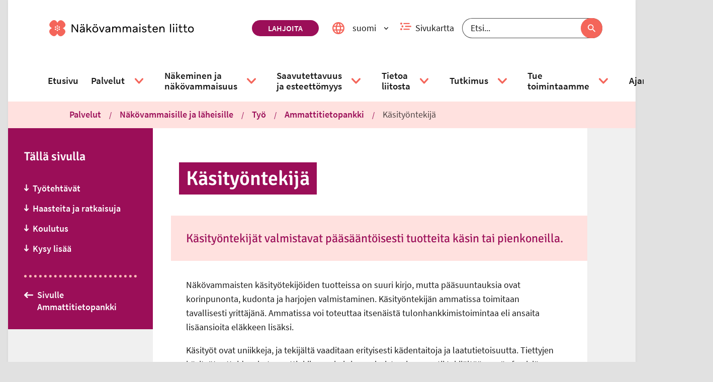

--- FILE ---
content_type: text/html; charset=utf-8
request_url: https://www.nakovammaistenliitto.fi/fi/kasityontekija
body_size: 49976
content:
<!DOCTYPE html><html lang="fi"><head nonce="OWJlMWJjMTYtMDk3NC00ODg2LTgzNWUtZTEwOWQ1M2Y2ZGMx"><title data-react-helmet="true" lang="fi">Käsityöntekijä | Näkövammaisten liitto</title><meta data-react-helmet="true" name="viewport" content="width=device-width, initial-scale=1"/><meta data-react-helmet="true" name="title" content="Käsityöntekijä | Näkövammaisten liitto"/><meta data-react-helmet="true" name="description" content="Näkövammaisten käsityötekijöiden tuotteissa on suuri kirjo, mutta pääsuuntauksia ovat korinpunonta, kudonta ja harjojen valmistaminen. Käsityöntekijän ammatissa toimitaan tavallisesti yrittäjänä. Ammatissa voi toteuttaa itsenäistä tulonhankkimistoimintaa eli ansaita lisäansioita eläkkeen lisäksi. Käsityöt ovat uniikkeja, ja tekijältä vaaditaan erityisesti kädentaitoja ja laatutietoisuutta. Tiettyjen käsityötuotteiden, kuten rottinkihuonekalujen, valmistaminen vaatii tekijältään myös fyysisiä voimia."/><meta data-react-helmet="true" property="og:title" content="Käsityöntekijä"/><meta data-react-helmet="true" property="og:image" content="https://cms.nkl.fi/sites/default/files/2020-01/Annansilmakukka_merkki_rgb.png"/><meta data-react-helmet="true" property="og:url" content="https://www.nkl.fi/fi/kasityontekija"/><meta data-react-helmet="true" property="og:type" content="website"/><meta data-react-helmet="true" property="article:published_time" content="2019-12-19T10:12:45+0200"/><meta data-react-helmet="true" property="article:modified_time" content="2020-07-02T09:44:35+0300"/><meta data-react-helmet="true" name="msapplication-config" content="/assets/favicons/default/browserconfig.xml"/><link data-react-helmet="true" rel="canonical" href="https://www.nkl.fi/fi/kasityontekija"/><link data-react-helmet="true" rel="shortcut icon" type="image/x-icon" sizes="16x16 24x24 32x32 48x48 64x64" href="/assets/favicons/default/favicon.ico"/><link data-react-helmet="true" rel="icon" type="image/png" sizes="57x57 76x76 96x96 128x128 192x192 228x228" href="/assets/favicons/default/mstile-310x310"/><link data-react-helmet="true" rel="icon" type="image/png" sizes="32x32" href="/assets/favicons/default/favicon-32x32.png"/><link data-react-helmet="true" rel="icon" type="image/png" sizes="16x16" href="/assets/favicons/default/favicon-16x16.png"/><link data-react-helmet="true" rel="shortcut icon" type="image/png" sizes="196x196" href="/assets/favicons/default/mstile-310x310.png"/><link data-react-helmet="true" rel="apple-touch-icon" sizes="120x120 152x152 180x180" href="/assets/favicons/default/apple-touch-icon.png"/><link data-react-helmet="true" rel="mask-icon" href="/assets/favicons/default/safari-pinned-tab.svg"/><style data-styled="" data-styled-version="5.3.3">.bFuaWc svg{fill:none;}/*!sc*/
.bFuaWc svg use{fill:none;}/*!sc*/
.bFuaWc svg g{stroke:none;}/*!sc*/
data-styled.g2[id="styled__SvgWrapper-sc-huwbck-0"]{content:"bFuaWc,"}/*!sc*/
.gQvdFw{display:block;position:relative;width:1em;}/*!sc*/
.gQvdFw svg{display:block;max-height:100%;max-width:100%;}/*!sc*/
.gQvdFw svg use{fill:currentColor;}/*!sc*/
.gQvdFw .inlineSvg svg path,.gQvdFw .inlineSvg svg circle:not([fill="none"]),.gQvdFw .inlineSvg svg rect:not([fill="none"]),.gQvdFw .inlineSvg svg g{fill:currentColor;}/*!sc*/
data-styled.g3[id="styled__Wrapper-sc-xzcqrr-0"]{content:"gQvdFw,"}/*!sc*/
.gAipQe{vertical-align:top;cursor:pointer;position:relative;}/*!sc*/
.gAipQe:hover,.gAipQe:focus{-webkit-text-decoration:underline;text-decoration:underline;}/*!sc*/
data-styled.g4[id="styled__Anchor-sc-1kbvd12-0"]{content:"gAipQe,"}/*!sc*/
.kvGFMu{margin-right:0.5rem;}/*!sc*/
.inplYp{margin-left:0.5rem;}/*!sc*/
data-styled.g6[id="styled__IconWrapper-sc-1kbvd12-2"]{content:"kvGFMu,inplYp,"}/*!sc*/
.ksqrfX{display:inline-block;width:auto;}/*!sc*/
.fYlUkf{display:inline-block;}/*!sc*/
.eiAuRn{display:inline-block;width:0.5em;}/*!sc*/
data-styled.g7[id="styled__StyledIcon-sc-1kbvd12-3"]{content:"ksqrfX,fYlUkf,eiAuRn,"}/*!sc*/
.dBeNZy{max-width:92rem;margin:0 auto;padding:0;min-height:100vh;}/*!sc*/
@media (min-width:30em){.dBeNZy{padding:0 1rem;}}/*!sc*/
data-styled.g14[id="Container__AppContainer-sc-ux95ws-1"]{content:"dBeNZy,"}/*!sc*/
.bdqgAF{margin:0 auto;padding:0;}/*!sc*/
@media (min-width:50em){.bdqgAF{max-width:54rem;}}/*!sc*/
@media (min-width:60em){.bdqgAF{padding:0 1rem;max-width:92rem;}}/*!sc*/
@media (min-width:80em){.bdqgAF{padding:0 4.125rem;}}/*!sc*/
data-styled.g15[id="Container__FullContainer-sc-ux95ws-2"]{content:"bdqgAF,"}/*!sc*/
.etGeia{background-color:#FFFFFF;overflow:hidden;padding:0 1rem;max-width:54rem;margin:0 auto;}/*!sc*/
@media (min-width:50em){.etGeia{padding:0 4.125rem;}}/*!sc*/
data-styled.g17[id="Container__ContentContainer-sc-ux95ws-4"]{content:"etGeia,"}/*!sc*/
.hWzxhe{padding:1rem 0;max-width:54rem;margin:0 auto;}/*!sc*/
data-styled.g18[id="Container__ContentFullContainer-sc-ux95ws-5"]{content:"hWzxhe,"}/*!sc*/
.dXNldC{font-size:1.1111111111111112em;font-weight:600;color:rgba(0,0,0,0.7);}/*!sc*/
data-styled.g21[id="styled__StyledHeading-sc-y6kuk1-1"]{content:"dXNldC,"}/*!sc*/
.cZyDGT{display:-webkit-box;display:-webkit-flex;display:-ms-flexbox;display:flex;-webkit-box-pack:start;-webkit-justify-content:flex-start;-ms-flex-pack:start;justify-content:flex-start;margin:0;padding:0  1rem 1rem 1rem;list-style-type:none;text-align:center;width:100%;margin-top:0.5rem;}/*!sc*/
@media (min-width:50em){.cZyDGT{background:none;box-shadow:none;display:-webkit-box;display:-webkit-flex;display:-ms-flexbox;display:flex;padding:0;position:static;text-align:left;width:auto;}}/*!sc*/
.cZyDGT li a{padding:0 0.5rem;}/*!sc*/
.cZyDGT li:first-of-type a{padding-left:0;}/*!sc*/
.cZyDGT li:last-of-type a{padding-right:0;}/*!sc*/
data-styled.g22[id="styled__List-sc-y6kuk1-2"]{content:"cZyDGT,"}/*!sc*/
.jNmumL{color:rgba(0,0,0,0.7);display:-webkit-box;display:-webkit-flex;display:-ms-flexbox;display:flex;-webkit-flex-flow:column;-ms-flex-flow:column;flex-flow:column;-webkit-align-items:center;-webkit-box-align:center;-ms-flex-align:center;align-items:center;font-size:0.875rem;font-weight:700;text-align:center;-webkit-text-decoration:none;text-decoration:none;}/*!sc*/
@media (min-width:50em){.jNmumL{margin:0 1rem;}}/*!sc*/
data-styled.g23[id="styled__Anchor-sc-y6kuk1-3"]{content:"jNmumL,"}/*!sc*/
.iQwTzK{display:block;font-size:0.875rem;font-weight:700;margin:auto;margin-top:0.5rem;-webkit-order:2;-ms-flex-order:2;order:2;padding:0;width:100%;}/*!sc*/
.styled__Anchor-sc-y6kuk1-3:focus .styled__Label-sc-y6kuk1-4{-webkit-text-decoration:underline;text-decoration:underline;}/*!sc*/
data-styled.g24[id="styled__Label-sc-y6kuk1-4"]{content:"iQwTzK,"}/*!sc*/
.ehGIko{background-color:#3D5A96;color:white;border-radius:3rem;display:-webkit-box;display:-webkit-flex;display:-ms-flexbox;display:flex;-webkit-align-items:center;-webkit-box-align:center;-ms-flex-align:center;align-items:center;-webkit-box-pack:center;-webkit-justify-content:center;-ms-flex-pack:center;justify-content:center;width:3rem;height:3rem;-webkit-transition:-webkit-transform 0.15s;-webkit-transition:transform 0.15s;transition:transform 0.15s;}/*!sc*/
.styled__Anchor-sc-y6kuk1-3:hover .styled__SharingIconWrapper-sc-y6kuk1-5,.styled__Anchor-sc-y6kuk1-3:focus .ehGIko{background-color:#2D4370;-webkit-transform:scale(1.1);-ms-transform:scale(1.1);transform:scale(1.1);}/*!sc*/
.eyRLwe{background-color:#000000;color:white;border-radius:3rem;display:-webkit-box;display:-webkit-flex;display:-ms-flexbox;display:flex;-webkit-align-items:center;-webkit-box-align:center;-ms-flex-align:center;align-items:center;-webkit-box-pack:center;-webkit-justify-content:center;-ms-flex-pack:center;justify-content:center;width:3rem;height:3rem;-webkit-transition:-webkit-transform 0.15s;-webkit-transition:transform 0.15s;transition:transform 0.15s;}/*!sc*/
.styled__Anchor-sc-y6kuk1-3:hover .styled__SharingIconWrapper-sc-y6kuk1-5,.styled__Anchor-sc-y6kuk1-3:focus .eyRLwe{background-color:#000000;-webkit-transform:scale(1.1);-ms-transform:scale(1.1);transform:scale(1.1);}/*!sc*/
.cHPxxO{background-color:#25D366;color:white;border-radius:3rem;display:-webkit-box;display:-webkit-flex;display:-ms-flexbox;display:flex;-webkit-align-items:center;-webkit-box-align:center;-ms-flex-align:center;align-items:center;-webkit-box-pack:center;-webkit-justify-content:center;-ms-flex-pack:center;justify-content:center;width:3rem;height:3rem;-webkit-transition:-webkit-transform 0.15s;-webkit-transition:transform 0.15s;transition:transform 0.15s;}/*!sc*/
.styled__Anchor-sc-y6kuk1-3:hover .styled__SharingIconWrapper-sc-y6kuk1-5,.styled__Anchor-sc-y6kuk1-3:focus .cHPxxO{background-color:#1B9E4C;-webkit-transform:scale(1.1);-ms-transform:scale(1.1);transform:scale(1.1);}/*!sc*/
.ftvmMy{background-color:#0077B5;color:white;border-radius:3rem;display:-webkit-box;display:-webkit-flex;display:-ms-flexbox;display:flex;-webkit-align-items:center;-webkit-box-align:center;-ms-flex-align:center;align-items:center;-webkit-box-pack:center;-webkit-justify-content:center;-ms-flex-pack:center;justify-content:center;width:3rem;height:3rem;-webkit-transition:-webkit-transform 0.15s;-webkit-transition:transform 0.15s;transition:transform 0.15s;}/*!sc*/
.styled__Anchor-sc-y6kuk1-3:hover .styled__SharingIconWrapper-sc-y6kuk1-5,.styled__Anchor-sc-y6kuk1-3:focus .ftvmMy{background-color:#004780;-webkit-transform:scale(1.1);-ms-transform:scale(1.1);transform:scale(1.1);}/*!sc*/
.bPhgNm{background-color:#9B0E58;color:white;border-radius:3rem;display:-webkit-box;display:-webkit-flex;display:-ms-flexbox;display:flex;-webkit-align-items:center;-webkit-box-align:center;-ms-flex-align:center;align-items:center;-webkit-box-pack:center;-webkit-justify-content:center;-ms-flex-pack:center;justify-content:center;width:3rem;height:3rem;-webkit-transition:-webkit-transform 0.15s;-webkit-transition:transform 0.15s;transition:transform 0.15s;}/*!sc*/
.styled__Anchor-sc-y6kuk1-3:hover .styled__SharingIconWrapper-sc-y6kuk1-5,.styled__Anchor-sc-y6kuk1-3:focus .bPhgNm{background-color:#740A41;-webkit-transform:scale(1.1);-ms-transform:scale(1.1);transform:scale(1.1);}/*!sc*/
data-styled.g25[id="styled__SharingIconWrapper-sc-y6kuk1-5"]{content:"ehGIko,eyRLwe,cHPxxO,ftvmMy,bPhgNm,"}/*!sc*/
.coHSoR{width:auto;font-size:1.2em;-webkit-transition:-webkit-transform 0.25s;-webkit-transition:transform 0.25s;transition:transform 0.25s;}/*!sc*/
.styled__Anchor-sc-y6kuk1-3:hover .styled__StyledSocialMediaIcon-sc-y6kuk1-6,.styled__Anchor-sc-y6kuk1-3:focus .coHSoR{-webkit-transform:scale(1.175);-ms-transform:scale(1.175);transform:scale(1.175);}/*!sc*/
data-styled.g26[id="styled__StyledSocialMediaIcon-sc-y6kuk1-6"]{content:"coHSoR,"}/*!sc*/
.emTaUD{-webkit-align-items:center;-webkit-box-align:center;-ms-flex-align:center;align-items:center;color:rgba(0,0,0,0.7);display:-webkit-box;display:-webkit-flex;display:-ms-flexbox;display:flex;-webkit-flex-direction:column;-ms-flex-direction:column;flex-direction:column;-webkit-text-decoration:none;text-decoration:none;}/*!sc*/
data-styled.g27[id="styled__Link-sc-q79xwx-0"]{content:"emTaUD,"}/*!sc*/
.cXcGQC{width:3rem;height:3rem;background-color:#F68B82;border-radius:3rem;font-size:0;color:#000000;display:-webkit-box;display:-webkit-flex;display:-ms-flexbox;display:flex;-webkit-box-pack:center;-webkit-justify-content:center;-ms-flex-pack:center;justify-content:center;-webkit-align-items:center;-webkit-box-align:center;-ms-flex-align:center;align-items:center;-webkit-transition:color 0.25s linear;transition:color 0.25s linear;}/*!sc*/
.styled__Link-sc-q79xwx-0:hover .styled__IconWrapper-sc-q79xwx-1,.styled__Link-sc-q79xwx-0:focus .cXcGQC{color:#9B0E58;}/*!sc*/
data-styled.g28[id="styled__IconWrapper-sc-q79xwx-1"]{content:"cXcGQC,"}/*!sc*/
.eiVlmw{font-size:0.875rem;font-weight:700;margin-top:0.5rem;}/*!sc*/
.styled__Link-sc-q79xwx-0:focus .styled__Text-sc-q79xwx-2{-webkit-text-decoration:underline;text-decoration:underline;}/*!sc*/
data-styled.g29[id="styled__Text-sc-q79xwx-2"]{content:"eiVlmw,"}/*!sc*/
.eRrwSs{-webkit-transition:-webkit-transform 0.1s linear;-webkit-transition:transform 0.1s linear;transition:transform 0.1s linear;width:auto;color:white;}/*!sc*/
.styled__Link-sc-q79xwx-0:hover .styled__StyledIcon-sc-q79xwx-3,.styled__Link-sc-q79xwx-0:focus .eRrwSs{-webkit-transform:translate(0rem,-0.1rem);-ms-transform:translate(0rem,-0.1rem);transform:translate(0rem,-0.1rem);color:white;}/*!sc*/
data-styled.g30[id="styled__StyledIcon-sc-q79xwx-3"]{content:"eRrwSs,"}/*!sc*/
.vKxIO{display:-webkit-box;display:-webkit-flex;display:-ms-flexbox;display:flex;-webkit-flex-flow:column-reverse;-ms-flex-flow:column-reverse;flex-flow:column-reverse;-webkit-align-items:flex-start;-webkit-box-align:flex-start;-ms-flex-align:flex-start;align-items:flex-start;padding:2rem 1rem;}/*!sc*/
@media (min-width:50em){.vKxIO{-webkit-flex-flow:wrap-reverse;-ms-flex-flow:wrap-reverse;flex-flow:wrap-reverse;-webkit-box-pack:justify;-webkit-justify-content:space-between;-ms-flex-pack:justify;justify-content:space-between;}}/*!sc*/
data-styled.g31[id="styled__StyledPageBottomWrapper-sc-1dtbfmz-0"]{content:"vKxIO,"}/*!sc*/
.heyjyX{position:relative;bottom:0;right:auto;padding: 1rem 1rem 0 1rem;}/*!sc*/
@media (min-width:50em){.heyjyX{padding:0;}}/*!sc*/
data-styled.g32[id="styled__StyledStaticScrollToTop-sc-1dtbfmz-1"]{content:"heyjyX,"}/*!sc*/
.cdHcjS{background-color:rgba(255,255,255,0);border-radius:0.5rem;padding:0.5rem 0.2rem 0rem 0.2rem;position:fixed;bottom:0.1em;left:auto;right:0.1em;z-index:2;}/*!sc*/
.cdHcjS a{-webkit-flex-direction:row-reverse;-ms-flex-direction:row-reverse;flex-direction:row-reverse;}/*!sc*/
.cdHcjS a div{width:3rem;height:3rem;}/*!sc*/
.cdHcjS span{max-width:100%;text-align:center;line-height:1rem;font-size:1rem;margin:0 0 0.5rem 0;}/*!sc*/
.cdHcjS span:nth-child(2){margin-right:0.5rem;margin-bottom:0;background-color:white;padding:10px;border-radius:5%;}/*!sc*/
@media (max-width:49.99875em){.cdHcjS span:nth-child(2){display:none;}}/*!sc*/
data-styled.g33[id="styled__StyledFloatingScrollToTop-sc-1dtbfmz-2"]{content:"cdHcjS,"}/*!sc*/
.eiedZd.eiedZd.eiedZd a{display:-webkit-inline-box;display:-webkit-inline-flex;display:-ms-inline-flexbox;display:inline-flex;font-size:1.125rem;font-weight:600;padding:1rem 0;-webkit-text-decoration:none;text-decoration:none;color:#FFFFFF;}/*!sc*/
.eiedZd.eiedZd.eiedZd a:hover,.eiedZd.eiedZd.eiedZd a:focus{color:#FFFFFF;-webkit-text-decoration:underline;text-decoration:underline;}/*!sc*/
@media (min-width:50em){.eiedZd.eiedZd.eiedZd a{font-size:1.125rem;font-weight:600;}}/*!sc*/
data-styled.g34[id="ParentPage__Wrapper-sc-1jlihe5-0"]{content:"eiedZd,"}/*!sc*/
.gBxeCB{border-top:0.3rem dotted #F9BAB6;border-bottom:none;margin:0;}/*!sc*/
data-styled.g35[id="styled__HorizontalLine-sc-3hcrjo-0"]{content:"gBxeCB,"}/*!sc*/
.kNBPXC{background:#9B0E58;margin:0 0 1rem 0;padding:0 2rem;display:none;overflow:hidden;}/*!sc*/
@media (min-width:50em){.kNBPXC{margin:0 2rem;}}/*!sc*/
@media (min-width:75em){.kNBPXC{display:none;}}/*!sc*/
data-styled.g36[id="styled__AccordionContentMobile-sc-1ekospc-0"]{content:"kNBPXC,"}/*!sc*/
.bEKOFL{display:none;}/*!sc*/
@media (min-width:75em){.bEKOFL{display:block;overflow:hidden;}}/*!sc*/
data-styled.g37[id="styled__AccordionContentDesktop-sc-1ekospc-1"]{content:"bEKOFL,"}/*!sc*/
.eVYySm{background:#9B0E58;display:-webkit-box;display:-webkit-flex;display:-ms-flexbox;display:flex;-webkit-align-items:stretch;-webkit-box-align:stretch;-ms-flex-align:stretch;align-items:stretch;-webkit-flex-basis:100%;-ms-flex-preferred-size:100%;flex-basis:100%;cursor:pointer;padding:0 2rem;position:relative;}/*!sc*/
@media (min-width:50em){.eVYySm{margin:0 2rem;}}/*!sc*/
@media (min-width:75em){.eVYySm{cursor:default;margin:0;padding:0;}}/*!sc*/
data-styled.g39[id="styled__Header-sc-1ekospc-3"]{content:"eVYySm,"}/*!sc*/
.eVFHvv{-webkit-flex:1 1 100%;-ms-flex:1 1 100%;flex:1 1 100%;overflow:hidden;-webkit-order:2;-ms-flex-order:2;order:2;padding:1.5rem 0;}/*!sc*/
@media (min-width:75em){.eVFHvv{padding:1.5rem 0 0.75rem 0;}}/*!sc*/
data-styled.g40[id="styled__HeaderContent-sc-1ekospc-4"]{content:"eVFHvv,"}/*!sc*/
.fwdFON{color:#FFFFFF;text-align:left;text-transform:none;margin:0;font-size:1.25rem;}/*!sc*/
@media (min-width:75em){.fwdFON{font-size:1.3333333333333333em;}}/*!sc*/
data-styled.g41[id="styled__StyledHeading-sc-1ekospc-5"]{content:"fwdFON,"}/*!sc*/
.cbMWgZ{-webkit-appearance:none;-moz-appearance:none;appearance:none;background-color:transparent;border:0;color:inherit;cursor:pointer;display:block;margin-left:-1.333rem;padding:1rem 1.333rem;}/*!sc*/
.cbMWgZ:after{content:' ';height:100%;left:0;position:absolute;top:0;width:100%;z-index:2;}/*!sc*/
@media (min-width:75em){.cbMWgZ{display:none;}}/*!sc*/
data-styled.g42[id="styled__Button-sc-1ekospc-6"]{content:"cbMWgZ,"}/*!sc*/
.hrizMf{display:block;height:1px;width:1px;overflow:hidden;-webkit-clip:rect(1px 1px 1px 1px);clip:rect(1px 1px 1px 1px);-webkit-clip:rect(1px,1px,1px,1px);clip:rect(1px,1px,1px,1px);-webkit-clip-path:inset(1px);clip-path:inset(1px);white-space:nowrap;position:absolute;}/*!sc*/
data-styled.g43[id="styled__ButtonText-sc-1ekospc-7"]{content:"hrizMf,"}/*!sc*/
.dDnFIJ{position:relative;-webkit-flex:0 0 4em;-ms-flex:0 0 4em;flex:0 0 4em;display:-webkit-box;display:-webkit-flex;display:-ms-flexbox;display:flex;-webkit-align-items:center;-webkit-box-align:center;-ms-flex-align:center;align-items:center;-webkit-box-pack:center;-webkit-justify-content:center;-ms-flex-pack:center;justify-content:center;color:#FFFFFF;}/*!sc*/
data-styled.g44[id="styled__IconContainer-sc-1ekospc-8"]{content:"dDnFIJ,"}/*!sc*/
.eIYVUl{list-style:none;margin:0 0 1rem 0;padding:0;}/*!sc*/
.eIYVUl li{margin:0;}/*!sc*/
.eIYVUl li a{display:-webkit-inline-box;display:-webkit-inline-flex;display:-ms-inline-flexbox;display:inline-flex;font-size:1.125rem;font-weight:600;-webkit-text-decoration:none;text-decoration:none;padding:0.5rem 0;width:100%;color:#FFFFFF;}/*!sc*/
.eIYVUl li a:focus,.eIYVUl li a:hover{color:#FFFFFF;}/*!sc*/
@media (min-width:50em){.eIYVUl li a{font-size:1.125rem;font-weight:600;}}/*!sc*/
@media (min-width:75em){.eIYVUl{margin:1rem 0 2rem 0;}}/*!sc*/
data-styled.g45[id="styled__List-sc-1ekospc-9"]{content:"eIYVUl,"}/*!sc*/
.fJVUyd{padding-bottom:1rem;display:none;}/*!sc*/
@media (min-width:75em){.fJVUyd{display:none;}}/*!sc*/
data-styled.g46[id="styled__StyledMobileContentEndDivider-sc-1ekospc-10"]{content:"fJVUyd,"}/*!sc*/
.cffzND{display:none;padding-bottom:0.5rem;}/*!sc*/
@media (min-width:75em){.cffzND{border-color:#F9BAB6;display:block;}}/*!sc*/
data-styled.g47[id="styled__StyledContentEndDivider-sc-1ekospc-11"]{content:"cffzND,"}/*!sc*/
.hamFkj{width:100%;}/*!sc*/
@media (min-width:30em){.hamFkj{padding:1.5rem;}}/*!sc*/
@media (min-width:60em){.hamFkj{width:auto;max-width:none;margin:0;}}/*!sc*/
data-styled.g50[id="ContentNavigation__Accordion-sc-gf9lui-0"]{content:"hamFkj,"}/*!sc*/
.bleSZZ{padding-bottom:1rem;}/*!sc*/
@media (min-width:75em){.bleSZZ{padding-bottom:4.125rem;}}/*!sc*/
data-styled.g51[id="styled__StyledSection-sc-1ntujxi-0"]{content:"bleSZZ,"}/*!sc*/
.GmINZ{margin:2rem 0;}/*!sc*/
data-styled.g52[id="styled__StyledDivider-sc-1ntujxi-1"]{content:"GmINZ,"}/*!sc*/
.kjGBxW{padding-left:0.5rem;}/*!sc*/
data-styled.g53[id="styled__StyledDatetime-sc-1ntujxi-2"]{content:"kjGBxW,"}/*!sc*/
.bDjyYt{display:block;margin:auto;}/*!sc*/
data-styled.g56[id="styled__Image-sc-wrmsyr-0"]{content:"bDjyYt,"}/*!sc*/
.cbDsES{display:block;height:1px;width:1px;overflow:hidden;-webkit-clip:rect(1px 1px 1px 1px);clip:rect(1px 1px 1px 1px);-webkit-clip:rect(1px,1px,1px,1px);clip:rect(1px,1px,1px,1px);-webkit-clip-path:inset(1px);clip-path:inset(1px);white-space:nowrap;position:absolute;}/*!sc*/
data-styled.g58[id="styled__InvisibleLink-sc-67nwqu-0"]{content:"cbDsES,"}/*!sc*/
.hYbUdi{width:100%;}/*!sc*/
@media (min-width:50em){.hYbUdi{width:auto;padding:0.4375rem 0;}}/*!sc*/
data-styled.g59[id="styled__Inner-sc-otz8it-0"]{content:"hYbUdi,"}/*!sc*/
.dTfzEs{margin:0;padding:0.4375rem 0.875rem;color:#FFFFFF;background-color:#9B0E58;}/*!sc*/
@media (min-width:50em){.dTfzEs{-webkit-box-decoration-break:clone;box-decoration-break:clone;box-shadow:0.875rem 0 0 #9B0E58, -0.875rem 0 0 #9B0E58;display:inline;line-height:1.35;padding:0.4375rem 0;}}/*!sc*/
data-styled.g60[id="styled__StyledHeading-sc-otz8it-1"]{content:"dTfzEs,"}/*!sc*/
.chyLOr{display:block;height:1px;width:1px;overflow:hidden;-webkit-clip:rect(1px 1px 1px 1px);clip:rect(1px 1px 1px 1px);-webkit-clip:rect(1px,1px,1px,1px);clip:rect(1px,1px,1px,1px);-webkit-clip-path:inset(1px);clip-path:inset(1px);white-space:nowrap;position:absolute;}/*!sc*/
data-styled.g61[id="styled__HiddenSpan-sc-vsc4fb-0"]{content:"chyLOr,"}/*!sc*/
.eIsGbl{border:none;border-radius:2rem;background-color:#FFFFFF;color:#9B0E58;display:-webkit-box;display:-webkit-flex;display:-ms-flexbox;display:flex;-webkit-flex-flow:row nowrap;-ms-flex-flow:row nowrap;flex-flow:row nowrap;-webkit-align-items:center;-webkit-box-align:center;-ms-flex-align:center;align-items:center;cursor:pointer;padding:0.5rem 0.5rem;}/*!sc*/
.eIsGbl:hover:not([aria-disabled=true]),.eIsGbl:focus:not([aria-disabled=true]){background-color:#FFE1DF;color:#9B0E58;}/*!sc*/
.eIsGbl[aria-disabled=true]{cursor:not-allowed;}/*!sc*/
data-styled.g62[id="styled__StyledButton-sc-fpxrsm-0"]{content:"eIsGbl,"}/*!sc*/
.gTKbfL{color:#9B0E58;}/*!sc*/
.gTKbfL:visited{color:#122C56;}/*!sc*/
.gTKbfL:hover{color:#000000;}/*!sc*/
.gTKbfL:focus,.gTKbfL:visited:focus{background:#9B0E58;color:#FFFFFF;}/*!sc*/
.heJtqN{color:#9B0E58;}/*!sc*/
.heJtqN:visited{color:#9B0E58;}/*!sc*/
.heJtqN:hover{color:#000000;}/*!sc*/
.heJtqN:focus,.heJtqN:visited:focus{background:#9B0E58;color:#FFFFFF;}/*!sc*/
data-styled.g70[id="styled__StyledAnchorLinkWithIcon-sc-14sbybl-0"]{content:"gTKbfL,heJtqN,"}/*!sc*/
.dhcTXw ul li{padding:0.25rem 0;}/*!sc*/
data-styled.g71[id="styled__Section-sc-14sbybl-1"]{content:"dhcTXw,"}/*!sc*/
.CWERZ{color:rgba(0,0,0,0.7);}/*!sc*/
data-styled.g72[id="styled__StyledDocHeading-sc-14sbybl-2"]{content:"CWERZ,"}/*!sc*/
.wnvJT{font-family:Source Sans Pro,sans-serif;font-weight:600;font-size:1.115rem;line-height:inherit;padding:0.25em 0;-webkit-text-decoration:none;text-decoration:none;color:#9B0E58;}/*!sc*/
.wnvJT:hover,.wnvJT:focus,.wnvJT:visited:hover,.wnvJT:visited:focus{-webkit-text-decoration:underline;text-decoration:underline;color:#9B0E58;}/*!sc*/
data-styled.g73[id="styled__StyledAnchorLinkWithIcon-sc-1str9rd-0"]{content:"wnvJT,"}/*!sc*/
.hQjTVo{width:auto;}/*!sc*/
.hQjTVo svg{width:100%;}/*!sc*/
data-styled.g77[id="styled__StyledIcon-sc-1f7mldf-0"]{content:"hQjTVo,"}/*!sc*/
.gzxUZs{display:-webkit-box;display:-webkit-flex;display:-ms-flexbox;display:flex;-webkit-flex-flow:column;-ms-flex-flow:column;flex-flow:column;-webkit-align-items:center;-webkit-box-align:center;-ms-flex-align:center;align-items:center;}/*!sc*/
data-styled.g78[id="styled__SearchWrapper-sc-1f7mldf-1"]{content:"gzxUZs,"}/*!sc*/
.CCNjP{position:relative;display:-webkit-box;display:-webkit-flex;display:-ms-flexbox;display:flex;justify-self:center;width:100%;}/*!sc*/
@media (min-width:50em){.CCNjP{width:auto;}}/*!sc*/
data-styled.g79[id="styled__SearchBox-sc-1f7mldf-2"]{content:"CCNjP,"}/*!sc*/
.ghWixg{width:100%;border-radius:2rem;height:2.5rem;line-height:2.5rem;padding:0 5rem 0 1rem;font-size:1.1111111111111112em;border:1px solid rgba(0,0,0,0.7);background-color:#FFFFFF;false;color:rgba(0,0,0,0.9);}/*!sc*/
.ghWixg::-webkit-input-placeholder{color:rgba(0,0,0,0.9);}/*!sc*/
.ghWixg::-moz-placeholder{color:rgba(0,0,0,0.9);}/*!sc*/
.ghWixg:-ms-input-placeholder{color:rgba(0,0,0,0.9);}/*!sc*/
.ghWixg::placeholder{color:rgba(0,0,0,0.9);}/*!sc*/
data-styled.g80[id="styled__SearchInput-sc-1f7mldf-3"]{content:"ghWixg,"}/*!sc*/
.fWavgI{width:1.7rem;}/*!sc*/
data-styled.g81[id="styled__SearchIconWrapper-sc-1f7mldf-4"]{content:"fWavgI,"}/*!sc*/
.YHJev{position:absolute;right:0;height:100%;display:-webkit-box;display:-webkit-flex;display:-ms-flexbox;display:flex;}/*!sc*/
data-styled.g82[id="styled__ButtonWrapper-sc-1f7mldf-5"]{content:"YHJev,"}/*!sc*/
.cNtwuZ{height:100%;border-radius:2rem;border:none;cursor:pointer;display:-webkit-box;display:-webkit-flex;display:-ms-flexbox;display:flex;-webkit-align-items:center;-webkit-box-align:center;-ms-flex-align:center;align-items:center;padding:0 1rem;width:auto;padding:0 0.5rem;background-color:#F4655A;color:#FFFFFF;}/*!sc*/
.cNtwuZ:hover,.cNtwuZ:focus{color:rgba(0,0,0,0.9);background-color:#FFE1DF;}/*!sc*/
data-styled.g83[id="styled__SubmitButton-sc-1f7mldf-6"]{content:"cNtwuZ,"}/*!sc*/
.hBJKns{padding:0 0.375rem;}/*!sc*/
data-styled.g85[id="styled__StyledSearchIcon-sc-1f7mldf-8"]{content:"hBJKns,"}/*!sc*/
.iVGFqe{background:#FFFFFF;top:-10rem;padding:1rem 1.5rem;position:absolute;-webkit-text-decoration:none;text-decoration:none;z-index:1;color:#9B0E58;font-weight:bold;}/*!sc*/
.iVGFqe:focus{top:0;z-index:99999;}/*!sc*/
data-styled.g89[id="styled__SkipToContentLink-sc-b7mu6r-1"]{content:"iVGFqe,"}/*!sc*/
.eqeviu{border-radius:2rem;background-color:#9B0E58;color:#FFFFFF;cursor:pointer;text-transform:uppercase;-webkit-align-items:center;-webkit-box-align:center;-ms-flex-align:center;align-items:center;padding:0.2rem 2rem;margin:0.5rem 0;margin-right:1rem;-webkit-text-decoration:none;text-decoration:none;display:inline-block;font-weight:600;}/*!sc*/
.eqeviu:hover,.eqeviu:focus,.eqeviu:visited:hover,.eqeviu:visited:focus{background-color:#F9BAB6;color:#9B0E58;}/*!sc*/
data-styled.g90[id="styled__StyledDonateButton-sc-5gg7f6-0"]{content:"eqeviu,"}/*!sc*/
@font-face{font-family:'Signika Negative';font-style:normal;font-weight:300;src:url('/assets/fonts/signika-negative/signika-negative-v9-latin-ext_latin-300.eot');src:local('Signika Negative Light'),local('SignikaNegative-Light'),url('/assets/fonts/signika-negative/signika-negative-v9-latin-ext_latin-300.eot?#iefix') format('embedded-opentype'),url('/assets/fonts/signika-negative/signika-negative-v9-latin-ext_latin-300.woff2') format('woff2'),url('/assets/fonts/signika-negative/signika-negative-v9-latin-ext_latin-300.woff') format('woff'),url('/assets/fonts/signika-negative/signika-negative-v9-latin-ext_latin-300.ttf') format('truetype'),url('/assets/fonts/signika-negative/signika-negative-v9-latin-ext_latin-300.svg#SignikaNegative') format('svg');}/*!sc*/
@font-face{font-family:'Signika Negative';font-style:normal;font-weight:400;src:url('/assets/fonts/signika-negative/signika-negative-v9-latin-ext_latin-regular.eot');src:local('Signika Negative Regular'),local('SignikaNegative-Regular'),url('/assets/fonts/signika-negative/signika-negative-v9-latin-ext_latin-regular.eot?#iefix') format('embedded-opentype'),url('/assets/fonts/signika-negative/signika-negative-v9-latin-ext_latin-regular.woff2') format('woff2'),url('/assets/fonts/signika-negative/signika-negative-v9-latin-ext_latin-regular.woff') format('woff'),url('/assets/fonts/signika-negative/signika-negative-v9-latin-ext_latin-regular.ttf') format('truetype'),url('/assets/fonts/signika-negative/signika-negative-v9-latin-ext_latin-regular.svg#SignikaNegative') format('svg');}/*!sc*/
@font-face{font-family:'Signika Negative';font-style:normal;font-weight:600;src:url('/assets/fonts/signika-negative/signika-negative-v9-latin-ext_latin-600.eot');src:local('Signika Negative SemiBold'),local('SignikaNegative-SemiBold'),url('/assets/fonts/signika-negative/signika-negative-v9-latin-ext_latin-600.eot?#iefix') format('embedded-opentype'),url('/assets/fonts/signika-negative/signika-negative-v9-latin-ext_latin-600.woff2') format('woff2'),url('/assets/fonts/signika-negative/signika-negative-v9-latin-ext_latin-600.woff') format('woff'),url('/assets/fonts/signika-negative/signika-negative-v9-latin-ext_latin-600.ttf') format('truetype'),url('/assets/fonts/signika-negative/signika-negative-v9-latin-ext_latin-600.svg#SignikaNegative') format('svg');}/*!sc*/
@font-face{font-family:'Signika Negative';font-style:normal;font-weight:700;src:url('/assets/fonts/signika-negative/signika-negative-v9-latin-ext_latin-700.eot');src:local('Signika Negative Bold'),local('SignikaNegative-Bold'),url('/assets/fonts/signika-negative/signika-negative-v9-latin-ext_latin-700.eot?#iefix') format('embedded-opentype'),url('/assets/fonts/signika-negative/signika-negative-v9-latin-ext_latin-700.woff2') format('woff2'),url('/assets/fonts/signika-negative/signika-negative-v9-latin-ext_latin-700.woff') format('woff'),url('/assets/fonts/signika-negative/signika-negative-v9-latin-ext_latin-700.ttf') format('truetype'),url('/assets/fonts/signika-negative/signika-negative-v9-latin-ext_latin-700.svg#SignikaNegative') format('svg');}/*!sc*/
@font-face{font-family:'Source Sans Pro';font-style:italic;font-weight:300;src:url('/assets/fonts/source-sans-pro/source-sans-pro-v12-latin-ext_latin-300italic.eot');src:local('Source Sans Pro Light Italic'),local('SourceSansPro-LightItalic'),url('/assets/fonts/source-sans-pro/source-sans-pro-v12-latin-ext_latin-300italic.eot?#iefix') format('embedded-opentype'),url('/assets/fonts/source-sans-pro/source-sans-pro-v12-latin-ext_latin-300italic.woff2') format('woff2'),url('/assets/fonts/source-sans-pro/source-sans-pro-v12-latin-ext_latin-300italic.woff') format('woff'),url('/assets/fonts/source-sans-pro/source-sans-pro-v12-latin-ext_latin-300italic.ttf') format('truetype'),url('/assets/fonts/source-sans-pro/source-sans-pro-v12-latin-ext_latin-300italic.svg#SourceSansPro') format('svg');}/*!sc*/
@font-face{font-family:'Source Sans Pro';font-style:normal;font-weight:300;src:url('/assets/fonts/source-sans-pro/source-sans-pro-v12-latin-ext_latin-300.eot');src:local('Source Sans Pro Light'),local('SourceSansPro-Light'),url('/assets/fonts/source-sans-pro/source-sans-pro-v12-latin-ext_latin-300.eot?#iefix') format('embedded-opentype'),url('/assets/fonts/source-sans-pro/source-sans-pro-v12-latin-ext_latin-300.woff2') format('woff2'),url('/assets/fonts/source-sans-pro/source-sans-pro-v12-latin-ext_latin-300.woff') format('woff'),url('/assets/fonts/source-sans-pro/source-sans-pro-v12-latin-ext_latin-300.ttf') format('truetype'),url('/assets/fonts/source-sans-pro/source-sans-pro-v12-latin-ext_latin-300.svg#SourceSansPro') format('svg');}/*!sc*/
@font-face{font-family:'Source Sans Pro';font-style:normal;font-weight:400;src:url('/assets/fonts/source-sans-pro/source-sans-pro-v12-latin-ext_latin-regular.eot');src:local('Source Sans Pro Regular'),local('SourceSansPro-Regular'),url('/assets/fonts/source-sans-pro/source-sans-pro-v12-latin-ext_latin-regular.eot?#iefix') format('embedded-opentype'),url('/assets/fonts/source-sans-pro/source-sans-pro-v12-latin-ext_latin-regular.woff2') format('woff2'),url('/assets/fonts/source-sans-pro/source-sans-pro-v12-latin-ext_latin-regular.woff') format('woff'),url('/assets/fonts/source-sans-pro/source-sans-pro-v12-latin-ext_latin-regular.ttf') format('truetype'),url('/assets/fonts/source-sans-pro/source-sans-pro-v12-latin-ext_latin-regular.svg#SourceSansPro') format('svg');}/*!sc*/
@font-face{font-family:'Source Sans Pro';font-style:italic;font-weight:400;src:url('/assets/fonts/source-sans-pro/source-sans-pro-v12-latin-ext_latin-italic.eot');src:local('Source Sans Pro Italic'),local('SourceSansPro-Italic'),url('/assets/fonts/source-sans-pro/source-sans-pro-v12-latin-ext_latin-italic.eot?#iefix') format('embedded-opentype'),url('/assets/fonts/source-sans-pro/source-sans-pro-v12-latin-ext_latin-italic.woff2') format('woff2'),url('/assets/fonts/source-sans-pro/source-sans-pro-v12-latin-ext_latin-italic.woff') format('woff'),url('/assets/fonts/source-sans-pro/source-sans-pro-v12-latin-ext_latin-italic.ttf') format('truetype'),url('/assets/fonts/source-sans-pro/source-sans-pro-v12-latin-ext_latin-italic.svg#SourceSansPro') format('svg');}/*!sc*/
@font-face{font-family:'Source Sans Pro';font-style:normal;font-weight:600;src:url('/assets/fonts/source-sans-pro/source-sans-pro-v12-latin-ext_latin-600.eot');src:local('Source Sans Pro SemiBold'),local('SourceSansPro-SemiBold'),url('/assets/fonts/source-sans-pro/source-sans-pro-v12-latin-ext_latin-600.eot?#iefix') format('embedded-opentype'),url('/assets/fonts/source-sans-pro/source-sans-pro-v12-latin-ext_latin-600.woff2') format('woff2'),url('/assets/fonts/source-sans-pro/source-sans-pro-v12-latin-ext_latin-600.woff') format('woff'),url('/assets/fonts/source-sans-pro/source-sans-pro-v12-latin-ext_latin-600.ttf') format('truetype'),url('/assets/fonts/source-sans-pro/source-sans-pro-v12-latin-ext_latin-600.svg#SourceSansPro') format('svg');}/*!sc*/
@font-face{font-family:'Source Sans Pro';font-style:normal;font-weight:700;src:url('/assets/fonts/source-sans-pro/source-sans-pro-v12-latin-ext_latin-700.eot');src:local('Source Sans Pro Bold'),local('SourceSansPro-Bold'),url('/assets/fonts/source-sans-pro/source-sans-pro-v12-latin-ext_latin-700.eot?#iefix') format('embedded-opentype'),url('/assets/fonts/source-sans-pro/source-sans-pro-v12-latin-ext_latin-700.woff2') format('woff2'),url('/assets/fonts/source-sans-pro/source-sans-pro-v12-latin-ext_latin-700.woff') format('woff'),url('/assets/fonts/source-sans-pro/source-sans-pro-v12-latin-ext_latin-700.ttf') format('truetype'),url('/assets/fonts/source-sans-pro/source-sans-pro-v12-latin-ext_latin-700.svg#SourceSansPro') format('svg');}/*!sc*/
@font-face{font-family:'Source Sans Pro';font-style:italic;font-weight:600;src:url('/assets/fonts/source-sans-pro/source-sans-pro-v12-latin-ext_latin-600italic.eot');src:local('Source Sans Pro SemiBold Italic'),local('SourceSansPro-SemiBoldItalic'),url('/assets/fonts/source-sans-pro/source-sans-pro-v12-latin-ext_latin-600italic.eot?#iefix') format('embedded-opentype'),url('/assets/fonts/source-sans-pro/source-sans-pro-v12-latin-ext_latin-600italic.woff2') format('woff2'),url('/assets/fonts/source-sans-pro/source-sans-pro-v12-latin-ext_latin-600italic.woff') format('woff'),url('/assets/fonts/source-sans-pro/source-sans-pro-v12-latin-ext_latin-600italic.ttf') format('truetype'),url('/assets/fonts/source-sans-pro/source-sans-pro-v12-latin-ext_latin-600italic.svg#SourceSansPro') format('svg');}/*!sc*/
@font-face{font-family:'Source Sans Pro';font-style:italic;font-weight:700;src:url('/assets/fonts/source-sans-pro/source-sans-pro-v12-latin-ext_latin-700italic.eot');src:local('Source Sans Pro Bold Italic'),local('SourceSansPro-BoldItalic'),url('/assets/fonts/source-sans-pro/source-sans-pro-v12-latin-ext_latin-700italic.eot?#iefix') format('embedded-opentype'),url('/assets/fonts/source-sans-pro/source-sans-pro-v12-latin-ext_latin-700italic.woff2') format('woff2'),url('/assets/fonts/source-sans-pro/source-sans-pro-v12-latin-ext_latin-700italic.woff') format('woff'),url('/assets/fonts/source-sans-pro/source-sans-pro-v12-latin-ext_latin-700italic.ttf') format('truetype'),url('/assets/fonts/source-sans-pro/source-sans-pro-v12-latin-ext_latin-700italic.svg#SourceSansPro') format('svg');}/*!sc*/
@font-face{font-family:'Source Sans Pro';font-style:normal;font-weight:900;src:url('/assets/fonts/source-sans-pro/source-sans-pro-v12-latin-ext_latin-900.eot');src:local('Source Sans Pro Black'),local('SourceSansPro-Black'),url('/assets/fonts/source-sans-pro/source-sans-pro-v12-latin-ext_latin-900.eot?#iefix') format('embedded-opentype'),url('/assets/fonts/source-sans-pro/source-sans-pro-v12-latin-ext_latin-900.woff2') format('woff2'),url('/assets/fonts/source-sans-pro/source-sans-pro-v12-latin-ext_latin-900.woff') format('woff'),url('/assets/fonts/source-sans-pro/source-sans-pro-v12-latin-ext_latin-900.ttf') format('truetype'),url('/assets/fonts/source-sans-pro/source-sans-pro-v12-latin-ext_latin-900.svg#SourceSansPro') format('svg');}/*!sc*/
@font-face{font-family:'Source Sans Pro';font-style:italic;font-weight:900;src:url('/assets/fonts/source-sans-pro/source-sans-pro-v12-latin-ext_latin-900italic.eot');src:local('Source Sans Pro Black Italic'),local('SourceSansPro-BlackItalic'),url('/assets/fonts/source-sans-pro/source-sans-pro-v12-latin-ext_latin-900italic.eot?#iefix') format('embedded-opentype'),url('/assets/fonts/source-sans-pro/source-sans-pro-v12-latin-ext_latin-900italic.woff2') format('woff2'),url('/assets/fonts/source-sans-pro/source-sans-pro-v12-latin-ext_latin-900italic.woff') format('woff'),url('/assets/fonts/source-sans-pro/source-sans-pro-v12-latin-ext_latin-900italic.ttf') format('truetype'),url('/assets/fonts/source-sans-pro/source-sans-pro-v12-latin-ext_latin-900italic.svg#SourceSansPro') format('svg');}/*!sc*/
html{line-height:1.15;-webkit-text-size-adjust:100%;}/*!sc*/
body{margin:0;}/*!sc*/
main{display:block;}/*!sc*/
h1{font-size:2em;margin:0.67em 0;}/*!sc*/
hr{box-sizing:content-box;height:0;overflow:visible;}/*!sc*/
pre{font-family:monospace,monospace;font-size:1em;}/*!sc*/
a{background-color:transparent;}/*!sc*/
abbr[title]{border-bottom:none;-webkit-text-decoration:underline;text-decoration:underline;-webkit-text-decoration:underline dotted;text-decoration:underline dotted;}/*!sc*/
b,strong{font-weight:bolder;}/*!sc*/
code,kbd,samp{font-family:monospace,monospace;font-size:1em;}/*!sc*/
small{font-size:80%;}/*!sc*/
sub,sup{font-size:75%;line-height:0;position:relative;vertical-align:baseline;}/*!sc*/
sub{bottom:-0.25em;}/*!sc*/
sup{top:-0.5em;}/*!sc*/
img{border-style:none;}/*!sc*/
button,input,optgroup,select,textarea{font-family:inherit;font-size:100%;line-height:1.15;margin:0;}/*!sc*/
button,input{overflow:visible;}/*!sc*/
button,select{text-transform:none;}/*!sc*/
button,[type="button"],[type="reset"],[type="submit"]{-webkit-appearance:button;}/*!sc*/
button::-moz-focus-inner,[type="button"]::-moz-focus-inner,[type="reset"]::-moz-focus-inner,[type="submit"]::-moz-focus-inner{border-style:none;padding:0;}/*!sc*/
button:-moz-focusring,[type="button"]:-moz-focusring,[type="reset"]:-moz-focusring,[type="submit"]:-moz-focusring{outline:1px dotted ButtonText;}/*!sc*/
fieldset{padding:0.35em 0.75em 0.625em;}/*!sc*/
legend{box-sizing:border-box;color:inherit;display:table;max-width:100%;padding:0;white-space:normal;}/*!sc*/
progress{vertical-align:baseline;}/*!sc*/
textarea{overflow:auto;}/*!sc*/
[type="checkbox"],[type="radio"]{box-sizing:border-box;padding:0;}/*!sc*/
[type="number"]::-webkit-inner-spin-button,[type="number"]::-webkit-outer-spin-button{height:auto;}/*!sc*/
[type="search"]{-webkit-appearance:textfield;outline-offset:-2px;}/*!sc*/
[type="search"]::-webkit-search-decoration{-webkit-appearance:none;}/*!sc*/
::-webkit-file-upload-button{-webkit-appearance:button;font:inherit;}/*!sc*/
details{display:block;}/*!sc*/
summary{display:list-item;}/*!sc*/
template{display:none;}/*!sc*/
[hidden]{display:none;}/*!sc*/
*{box-sizing:border-box;}/*!sc*/
html{font-size:100%;line-height:1.6;}/*!sc*/
body{margin:0;padding:0;font-size:1em;line-height:1.6;color:rgba(0,0,0,0.9);font-family:Source Sans Pro,sans-serif;background-color:#E1E1E1;box-sizing:border-box;}/*!sc*/
main{font-size:1.4375rem;}/*!sc*/
@media (min-width:30em){main{font-size:1.125rem;}}/*!sc*/
main article blockquote{font-size:1.625em;font-weight:600;line-height:1.2;margin:1rem 0;padding:3rem 0 0 0;color:#9B0E58;quotes:"”" "”" "‘" "’";position:relative;}/*!sc*/
main article blockquote:before{position:absolute;left:0;top:0;content:open-quote;font-family:Signika Negative,sans-serif;font-size:3.5em;quotes:"”" "”";}/*!sc*/
main article blockquote p{font-family:Signika Negative,sans-serif;font-size:1.625rem;display:block;margin:0;}/*!sc*/
@media (min-width:50em){main article blockquote{margin:1.5rem 0 1.5rem 5rem;padding:0.5rem 0 0 4rem;}}/*!sc*/
figure{margin:0;}/*!sc*/
img{max-width:100%;}/*!sc*/
a{color:#9B0E58;}/*!sc*/
a:hover,a:focus,a:visited:hover,a:visited:focus{color:#000000;}/*!sc*/
h1,h2,h3,h4,h5{font-family:Signika Negative,sans-serif;-webkit-hyphens:manual;-moz-hyphens:manual;-ms-hyphens:manual;hyphens:manual;}/*!sc*/
h1{font-size:1.7391304347826086em;font-weight:600;line-height:1.15em;color:#FFFFFF;background-color:#9B0E58;}/*!sc*/
@media (min-width:30em){h1{font-size:2.2222222222222223em;line-height:1.25em;}}/*!sc*/
h2{font-size:1.565217391304348em;font-weight:600;line-height:1.1111111111111112em;color:#9B0E58;margin-top:2.5rem;margin-bottom:1.2rem;}/*!sc*/
@media (min-width:30em){h2{font-size:2em;line-height:1.3333333333333333em;}}/*!sc*/
h3{font-size:1.2608695652173914em;font-weight:600;line-height:1.206896551724138em;color:rgba(0,0,0,0.7);margin-top:2.5rem;margin-bottom:1.2rem;}/*!sc*/
@media (min-width:30em){h3{font-size:1.5555555555555556em;line-height:1.2142857142857142em;}}/*!sc*/
h4{font-size:1.1304347826086956em;font-weight:600;line-height:1.2307692307692308em;color:rgba(0,0,0,0.7);margin-top:2.5rem;margin-bottom:1.2rem;}/*!sc*/
@media (min-width:30em){h4{font-size:1.3333333333333333em;line-height:1.25em;}}/*!sc*/
h5{font-size:1em;font-weight:600;line-height:1.2173913043478262em;color:rgba(0,0,0,0.7);margin-top:2.5rem;margin-bottom:1.2rem;}/*!sc*/
@media (min-width:30em){h5{font-size:1.1111111111111112em;line-height:1.3em;}}/*!sc*/
blockquote{font-size:1.625em;font-weight:600;line-height:1.2;margin:1rem 0;padding:3rem 0 0 0;color:#9B0E58;quotes:"”" "”" "‘" "’";position:relative;}/*!sc*/
blockquote:before{position:absolute;left:0;top:0;content:open-quote;font-family:Signika Negative,sans-serif;font-size:3.5em;quotes:"”" "”";}/*!sc*/
blockquote p{font-family:Signika Negative,sans-serif;font-size:1.625rem;display:block;margin:0;}/*!sc*/
@media (min-width:50em){blockquote{margin:1.5rem 0 1.5rem 5rem;padding:0.5rem 0 0 4rem;}}/*!sc*/
hr{border:0.5rem dotted #F0F0F0;border-style:none none dotted;}/*!sc*/
address{font-style:normal;}/*!sc*/
svg path,svg circle,svg rect,svg g{fill:inherit;}/*!sc*/
data-styled.g91[id="sc-global-eKoCvx1"]{content:"sc-global-eKoCvx1,"}/*!sc*/
.khbsCM{display:block;height:1px;width:1px;overflow:hidden;-webkit-clip:rect(1px 1px 1px 1px);clip:rect(1px 1px 1px 1px);-webkit-clip:rect(1px,1px,1px,1px);clip:rect(1px,1px,1px,1px);-webkit-clip-path:inset(1px);clip-path:inset(1px);white-space:nowrap;position:absolute;}/*!sc*/
data-styled.g92[id="Layout__InvisibleLink-sc-1bvuq06-0"]{content:"khbsCM,"}/*!sc*/
.hBkPYn{-webkit-flex:1 1 100%;-ms-flex:1 1 100%;flex:1 1 100%;background-color:#F0F0F0;box-shadow:rgba(0,0,0,0.05) 0 0 0.375rem 0;}/*!sc*/
data-styled.g93[id="Layout__PageWrapper-sc-1bvuq06-1"]{content:"hBkPYn,"}/*!sc*/
.hxvnKm{display:-webkit-box;display:-webkit-flex;display:-ms-flexbox;display:flex;display:-webkit-box;display:-webkit-flex;display:-ms-flexbox;display:flex;-webkit-align-items:center;-webkit-box-align:center;-ms-flex-align:center;align-items:center;-webkit-flex-wrap:wrap;-ms-flex-wrap:wrap;flex-wrap:wrap;}/*!sc*/
.dzbzXC{display:-webkit-box;display:-webkit-flex;display:-ms-flexbox;display:flex;display:-webkit-box;display:-webkit-flex;display:-ms-flexbox;display:flex;-webkit-flex-wrap:wrap;-ms-flex-wrap:wrap;flex-wrap:wrap;}/*!sc*/
data-styled.g95[id="sc-gsDKAQ"]{content:"hxvnKm,dzbzXC,"}/*!sc*/
.eFjEXg{box-sizing:border-box;-webkit-flex-basis:100%;-ms-flex-preferred-size:100%;flex-basis:100%;max-width:100%;height:4rem;background-color:#FFFFFF;}/*!sc*/
@media (min-width:80em){.eFjEXg{display:none;}}/*!sc*/
data-styled.g96[id="styled__MobileHeaderGridUnit-sc-12wdzg2-0"]{content:"eFjEXg,"}/*!sc*/
.kPQElq{box-sizing:border-box;-webkit-flex-basis:100%;-ms-flex-preferred-size:100%;flex-basis:100%;max-width:100%;-webkit-flex-basis:75%;-ms-flex-preferred-size:75%;flex-basis:75%;max-width:75%;display:-webkit-box;display:-webkit-flex;display:-ms-flexbox;display:flex;}/*!sc*/
@media (min-width:30em){.kPQElq{-webkit-flex-basis:83.3333%;-ms-flex-preferred-size:83.3333%;flex-basis:83.3333%;max-width:83.3333%;}}/*!sc*/
@media (min-width:80em){.kPQElq{display:none;-webkit-order:0;-ms-flex-order:0;order:0;}}/*!sc*/
.ftsDhB{box-sizing:border-box;-webkit-flex-basis:100%;-ms-flex-preferred-size:100%;flex-basis:100%;max-width:100%;-webkit-flex-basis:83.3333%;-ms-flex-preferred-size:83.3333%;flex-basis:83.3333%;max-width:83.3333%;display:none;}/*!sc*/
@media (min-width:50em){.ftsDhB{-webkit-flex-basis:41.6667%;-ms-flex-preferred-size:41.6667%;flex-basis:41.6667%;max-width:41.6667%;}}/*!sc*/
@media (min-width:80em){.ftsDhB{-webkit-flex-basis:37.5%;-ms-flex-preferred-size:37.5%;flex-basis:37.5%;max-width:37.5%;}}/*!sc*/
@media (min-width:80em){.ftsDhB{display:-webkit-box;display:-webkit-flex;display:-ms-flexbox;display:flex;-webkit-order:0;-ms-flex-order:0;order:0;}}/*!sc*/
data-styled.g97[id="styled__LogoGridUnit-sc-12wdzg2-1"]{content:"kPQElq,ftsDhB,"}/*!sc*/
.WlfjX{box-sizing:border-box;-webkit-flex-basis:100%;-ms-flex-preferred-size:100%;flex-basis:100%;max-width:100%;-webkit-flex-basis:12.5%;-ms-flex-preferred-size:12.5%;flex-basis:12.5%;max-width:12.5%;display:-webkit-box;display:-webkit-flex;display:-ms-flexbox;display:flex;-webkit-box-pack:end;-webkit-justify-content:flex-end;-ms-flex-pack:end;justify-content:flex-end;-webkit-align-items:center;-webkit-box-align:center;-ms-flex-align:center;align-items:center;}/*!sc*/
@media (min-width:30em){.WlfjX{-webkit-flex-basis:8.3333%;-ms-flex-preferred-size:8.3333%;flex-basis:8.3333%;max-width:8.3333%;}}/*!sc*/
@media (min-width:30em){.WlfjX{-webkit-box-pack:start;-webkit-justify-content:flex-start;-ms-flex-pack:start;justify-content:flex-start;}}/*!sc*/
@media (min-width:50em){.WlfjX{-webkit-box-pack:end;-webkit-justify-content:flex-end;-ms-flex-pack:end;justify-content:flex-end;}}/*!sc*/
@media (min-width:80em){.WlfjX{display:none;-webkit-order:3;-ms-flex-order:3;order:3;}}/*!sc*/
.jFgpNx{box-sizing:border-box;-webkit-flex-basis:100%;-ms-flex-preferred-size:100%;flex-basis:100%;max-width:100%;-webkit-flex-basis:8.3333%;-ms-flex-preferred-size:8.3333%;flex-basis:8.3333%;max-width:8.3333%;display:none;-webkit-box-pack:end;-webkit-justify-content:flex-end;-ms-flex-pack:end;justify-content:flex-end;-webkit-align-items:center;-webkit-box-align:center;-ms-flex-align:center;align-items:center;}/*!sc*/
@media (min-width:50em){.jFgpNx{-webkit-flex-basis:25%;-ms-flex-preferred-size:25%;flex-basis:25%;max-width:25%;}}/*!sc*/
@media (min-width:30em){.jFgpNx{-webkit-box-pack:start;-webkit-justify-content:flex-start;-ms-flex-pack:start;justify-content:flex-start;}}/*!sc*/
@media (min-width:50em){.jFgpNx{-webkit-box-pack:end;-webkit-justify-content:flex-end;-ms-flex-pack:end;justify-content:flex-end;}}/*!sc*/
@media (min-width:80em){.jFgpNx{display:-webkit-box;display:-webkit-flex;display:-ms-flexbox;display:flex;-webkit-order:3;-ms-flex-order:3;order:3;}}/*!sc*/
data-styled.g98[id="styled__SearchGridUnit-sc-12wdzg2-2"]{content:"WlfjX,jFgpNx,"}/*!sc*/
.gITFTm{box-sizing:border-box;-webkit-flex-basis:100%;-ms-flex-preferred-size:100%;flex-basis:100%;max-width:100%;-webkit-flex-basis:12.5%;-ms-flex-preferred-size:12.5%;flex-basis:12.5%;max-width:12.5%;-webkit-box-pack:end;-webkit-justify-content:flex-end;-ms-flex-pack:end;justify-content:flex-end;-webkit-align-items:center;-webkit-box-align:center;-ms-flex-align:center;align-items:center;}/*!sc*/
@media (min-width:30em){.gITFTm{-webkit-flex-basis:8.3333%;-ms-flex-preferred-size:8.3333%;flex-basis:8.3333%;max-width:8.3333%;}}/*!sc*/
data-styled.g99[id="styled__ToggleButtonGridUnit-sc-12wdzg2-3"]{content:"gITFTm,"}/*!sc*/
.kCgePR{box-sizing:border-box;-webkit-flex-basis:100%;-ms-flex-preferred-size:100%;flex-basis:100%;max-width:100%;-webkit-flex-basis:100%;-ms-flex-preferred-size:100%;flex-basis:100%;max-width:100%;}/*!sc*/
@media (min-width:80em){.kCgePR{display:-webkit-box;display:-webkit-flex;display:-ms-flexbox;display:flex;-webkit-order:5;-ms-flex-order:5;order:5;padding-top:3rem;}}/*!sc*/
data-styled.g100[id="styled__MenuGridUnit-sc-12wdzg2-4"]{content:"kCgePR,"}/*!sc*/
.buKusc{box-sizing:border-box;-webkit-flex-basis:100%;-ms-flex-preferred-size:100%;flex-basis:100%;max-width:100%;-webkit-flex-basis:100%;-ms-flex-preferred-size:100%;flex-basis:100%;max-width:100%;display:none;display:none;-webkit-box-pack:justify;-webkit-justify-content:space-between;-ms-flex-pack:justify;justify-content:space-between;}/*!sc*/
@media (min-width:50em){.buKusc{-webkit-flex-basis:20.8333%;-ms-flex-preferred-size:20.8333%;flex-basis:20.8333%;max-width:20.8333%;}}/*!sc*/
@media (min-width:80em){.buKusc{-webkit-flex-basis:12.5%;-ms-flex-preferred-size:12.5%;flex-basis:12.5%;max-width:12.5%;}}/*!sc*/
@media (min-width:80em){.buKusc{display:-webkit-box;display:-webkit-flex;display:-ms-flexbox;display:flex;-webkit-order:2;-ms-flex-order:2;order:2;}}/*!sc*/
.iXrhIc{box-sizing:border-box;-webkit-flex-basis:100%;-ms-flex-preferred-size:100%;flex-basis:100%;max-width:100%;-webkit-flex-basis:100%;-ms-flex-preferred-size:100%;flex-basis:100%;max-width:100%;display:none;-webkit-box-pack:justify;-webkit-justify-content:space-between;-ms-flex-pack:justify;justify-content:space-between;}/*!sc*/
@media (min-width:80em){.iXrhIc{-webkit-flex-basis:12.5%;-ms-flex-preferred-size:12.5%;flex-basis:12.5%;max-width:12.5%;}}/*!sc*/
@media (min-width:80em){.iXrhIc{display:-webkit-box;display:-webkit-flex;display:-ms-flexbox;display:flex;display:none;-webkit-order:2;-ms-flex-order:2;order:2;}}/*!sc*/
data-styled.g101[id="styled__SiteMapGridUnit-sc-12wdzg2-5"]{content:"buKusc,iXrhIc,"}/*!sc*/
.eTnquR{box-sizing:border-box;-webkit-flex-basis:100%;-ms-flex-preferred-size:100%;flex-basis:100%;max-width:100%;-webkit-flex-basis:100%;-ms-flex-preferred-size:100%;flex-basis:100%;max-width:100%;display:none;}/*!sc*/
@media (min-width:80em){.eTnquR{-webkit-flex-basis:12.5%;-ms-flex-preferred-size:12.5%;flex-basis:12.5%;max-width:12.5%;}}/*!sc*/
@media (max-width:119.99875em){}/*!sc*/
@media (min-width:80em){.eTnquR{display:-webkit-box;display:-webkit-flex;display:-ms-flexbox;display:flex;-webkit-box-pack:end;-webkit-justify-content:flex-end;-ms-flex-pack:end;justify-content:flex-end;-webkit-order:1;-ms-flex-order:1;order:1;position:relative;}}/*!sc*/
.lnzmLa{box-sizing:border-box;-webkit-flex-basis:100%;-ms-flex-preferred-size:100%;flex-basis:100%;max-width:100%;-webkit-flex-basis:100%;-ms-flex-preferred-size:100%;flex-basis:100%;max-width:100%;display:none;}/*!sc*/
@media (min-width:80em){.lnzmLa{-webkit-flex-basis:12.5%;-ms-flex-preferred-size:12.5%;flex-basis:12.5%;max-width:12.5%;}}/*!sc*/
@media (max-width:119.99875em){.lnzmLa{position:relative;}.lnzmLa:after{box-shadow:0 8px 10px 0px rgba(0,0,0,0.6);content:"";position:absolute;width:100%;bottom:0;height:2px;z-index:1;}}/*!sc*/
@media (min-width:80em){.lnzmLa{display:none;-webkit-box-pack:end;-webkit-justify-content:flex-end;-ms-flex-pack:end;justify-content:flex-end;-webkit-order:1;-ms-flex-order:1;order:1;position:relative;}}/*!sc*/
data-styled.g102[id="styled__LanguageSwitcherGridUnit-sc-12wdzg2-6"]{content:"eTnquR,lnzmLa,"}/*!sc*/
.dHIWgI{background-color:#FFFFFF;}/*!sc*/
@media (min-width:80em){.dHIWgI{padding-top:1.5rem;}}/*!sc*/
data-styled.g103[id="styled__StyledHeader-sc-12wdzg2-7"]{content:"dHIWgI,"}/*!sc*/
.eMppey{width:auto;height:4rem;}/*!sc*/
.eMppey img{height:100%;}/*!sc*/
@media (min-width:80em){.eMppey{width:100%;}}/*!sc*/
data-styled.g104[id="styled__StyledLogoIcon-sc-12wdzg2-8"]{content:"eMppey,"}/*!sc*/
.bAMfYL{display:-webkit-box;display:-webkit-flex;display:-ms-flexbox;display:flex;-webkit-align-items:center;-webkit-box-align:center;-ms-flex-align:center;align-items:center;padding:0.5rem 1rem;font-size:1.115rem;color:rgba(0,0,0,0.9);-webkit-text-decoration:none;text-decoration:none;}/*!sc*/
.bAMfYL svg{color:#F4655A;}/*!sc*/
.bAMfYL:hover svg{color:#F4655A;}/*!sc*/
@media (min-width:80em){.bAMfYL{font-size:1.125rem;border-radius:2rem;background-color:#FFFFFF;}.bAMfYL:hover,.bAMfYL:focus{background-color:#FFE1DF;}}/*!sc*/
data-styled.g105[id="styled__StyledSiteMapAnchorLink-sc-12wdzg2-9"]{content:"bAMfYL,"}/*!sc*/
.iIBYLj{color:rgba(0,0,0,0.9);width:auto;}/*!sc*/
.iIBYLj svg{width:1rem;height:1rem;}/*!sc*/
@media (min-width:30em){.iIBYLj svg{width:1.5rem;height:1.5rem;}}/*!sc*/
data-styled.g106[id="styled__StyledSearchIcon-sc-12wdzg2-10"]{content:"iIBYLj,"}/*!sc*/
.ieosK{box-sizing:border-box;-webkit-flex-basis:100%;-ms-flex-preferred-size:100%;flex-basis:100%;max-width:100%;-webkit-flex-basis:100%;-ms-flex-preferred-size:100%;flex-basis:100%;max-width:100%;display:none;display:none;}/*!sc*/
@media (min-width:80em){.ieosK{-webkit-flex-basis:12.5%;-ms-flex-preferred-size:12.5%;flex-basis:12.5%;max-width:12.5%;}}/*!sc*/
@media (min-width:80em){.ieosK{display:-webkit-box;display:-webkit-flex;display:-ms-flexbox;display:flex;}}/*!sc*/
data-styled.g107[id="styled__DonateButtonGridUnit-sc-12wdzg2-11"]{content:"ieosK,"}/*!sc*/
.cwIZZA{width:auto;height:100%;}/*!sc*/
data-styled.g108[id="styled__StyledAutosizedIcon-sc-8hfjss-0"]{content:"cwIZZA,"}/*!sc*/
.goqHiM{display:none;}/*!sc*/
@media (min-width:80em){.goqHiM{display:block;}}/*!sc*/
data-styled.g109[id="styled__Navigation-sc-8hfjss-1"]{content:"goqHiM,"}/*!sc*/
.kXRNaX{color:rgba(0,0,0,0.9);background-color:#FFFFFF;}/*!sc*/
.kXRNaX:hover:not([aria-disabled='true']),.kXRNaX:focus:not([aria-disabled='true']){color:rgba(0,0,0,0.9);}/*!sc*/
data-styled.g110[id="styled__StyledButton-sc-8hfjss-2"]{content:"kXRNaX,"}/*!sc*/
.hIuCXc{display:block;height:1px;width:1px;overflow:hidden;-webkit-clip:rect(1px 1px 1px 1px);clip:rect(1px 1px 1px 1px);-webkit-clip:rect(1px,1px,1px,1px);clip:rect(1px,1px,1px,1px);-webkit-clip-path:inset(1px);clip-path:inset(1px);white-space:nowrap;position:absolute;}/*!sc*/
data-styled.g111[id="styled__StyledButtonText-sc-8hfjss-3"]{content:"hIuCXc,"}/*!sc*/
.ioVEwZ{color:#F4655A;}/*!sc*/
data-styled.g112[id="styled__StyledLanguageIcon-sc-8hfjss-4"]{content:"ioVEwZ,"}/*!sc*/
.jNSSFF{padding:0 1rem;font-size:1.125rem;}/*!sc*/
data-styled.g114[id="styled__Text-sc-8hfjss-6"]{content:"jNSSFF,"}/*!sc*/
.bBqdtD{display:none;position:absolute;right:0;min-width:6rem;background-color:white;z-index:2;box-shadow:0 10px 20px 0 rgba(0,0,0,0.3);}/*!sc*/
data-styled.g115[id="styled__ListWrapper-sc-8hfjss-7"]{content:"bBqdtD,"}/*!sc*/
.jneZTd{list-style:none;padding:0;margin:0;}/*!sc*/
data-styled.g116[id="styled__StyledList-sc-8hfjss-8"]{content:"jneZTd,"}/*!sc*/
.jLhpVx a{display:block;width:100%;padding:0.3rem 0.8rem;-webkit-text-decoration:none;text-decoration:none;color:rgba(0,0,0,0.7);}/*!sc*/
.jLhpVx a:hover,.jLhpVx a:focus{color:rgba(0,0,0,0.9);background-color:#FFE1DF;}/*!sc*/
data-styled.g117[id="styled__StyledListItem-sc-8hfjss-9"]{content:"jLhpVx,"}/*!sc*/
.NUuYN{width:100%;padding:1rem;display:-webkit-box;display:-webkit-flex;display:-ms-flexbox;display:flex;-webkit-align-items:center;-webkit-box-align:center;-ms-flex-align:center;align-items:center;}/*!sc*/
@media (min-width:80em){.NUuYN{display:none;}}/*!sc*/
data-styled.g118[id="styled__Navigation-sc-1jhzh72-0"]{content:"NUuYN,"}/*!sc*/
.dRogxy{-webkit-flex:0 0 2rem;-ms-flex:0 0 2rem;flex:0 0 2rem;color:#F4655A;}/*!sc*/
data-styled.g119[id="styled__StyledIcon-sc-1jhzh72-1"]{content:"dRogxy,"}/*!sc*/
.jjDsOt{list-style:none;padding:0;margin:0;width:100%;display:-webkit-box;display:-webkit-flex;display:-ms-flexbox;display:flex;-webkit-flex-flow:row wrap;-ms-flex-flow:row wrap;flex-flow:row wrap;-webkit-align-items:center;-webkit-box-align:center;-ms-flex-align:center;align-items:center;-webkit-box-pack:space-around;-webkit-justify-content:space-around;-ms-flex-pack:space-around;justify-content:space-around;}/*!sc*/
data-styled.g120[id="styled__List-sc-1jhzh72-2"]{content:"jjDsOt,"}/*!sc*/
.ktgPWQ{font-size:1.115rem;color:rgba(0,0,0,0.9);-webkit-text-decoration:none;text-decoration:none;}/*!sc*/
.ktgPWQ:hover,.ktgPWQ:focus{-webkit-text-decoration:underline;text-decoration:underline;}/*!sc*/
data-styled.g122[id="styled__StyledAnchorLink-sc-1jhzh72-4"]{content:"ktgPWQ,"}/*!sc*/
.hngZHX{display:none;-webkit-flex-flow:column;-ms-flex-flow:column;flex-flow:column;-webkit-flex:0 0 auto;-ms-flex:0 0 auto;flex:0 0 auto;-webkit-box-pack:justify;-webkit-justify-content:space-between;-ms-flex-pack:justify;justify-content:space-between;-webkit-align-items:center;-webkit-box-align:center;-ms-flex-align:center;align-items:center;width:100%;border-bottom:2px solid #FFE1DF;}/*!sc*/
@media (min-width:80em){.hngZHX{display:none;}}/*!sc*/
data-styled.g123[id="styled__MobileNavigation-sc-5tgo79-0"]{content:"hngZHX,"}/*!sc*/
.JkCau{display:-webkit-box;display:-webkit-flex;display:-ms-flexbox;display:flex;-webkit-flex-direction:column;-ms-flex-direction:column;flex-direction:column;width:100%;margin:0;padding:0;list-style-type:none;}/*!sc*/
data-styled.g124[id="styled__List-sc-5tgo79-1"]{content:"JkCau,"}/*!sc*/
.fYCdrR{display:block;-webkit-flex-wrap:wrap;-ms-flex-wrap:wrap;flex-wrap:wrap;margin:0;border-bottom: 0.3rem dotted #E1E1E1;}/*!sc*/
.fYCdrR:last-of-type{border:none;}/*!sc*/
.fYCdrR:hover{background-color:#FFE1DF;border-bottom: 0.3rem dotted #F4655A;}/*!sc*/
.fYCdrR:hover:last-of-type{border:none;}/*!sc*/
data-styled.g125[id="styled__ListItem-sc-5tgo79-2"]{content:"fYCdrR,"}/*!sc*/
.eecnKS{display:-webkit-box;display:-webkit-flex;display:-ms-flexbox;display:flex;width:100%;height:100%;}/*!sc*/
data-styled.g126[id="styled__LinkWrapper-sc-5tgo79-3"]{content:"eecnKS,"}/*!sc*/
.ficlXB{font-weight:400;font-size:1.4375em;line-height:0.9565217391304348em;display:-webkit-box;display:-webkit-flex;display:-ms-flexbox;display:flex;-webkit-box-pack:justify;-webkit-justify-content:space-between;-ms-flex-pack:justify;justify-content:space-between;-webkit-align-items:center;-webkit-box-align:center;-ms-flex-align:center;align-items:center;padding:1rem;-webkit-text-decoration:none;text-decoration:none;width:100%;color:rgba(0,0,0,0.9);}/*!sc*/
.ficlXB:hover,.ficlXB:focus,.ficlXB.active{color:rgba(0,0,0,0.7);-webkit-text-decoration:underline;text-decoration:underline;}/*!sc*/
.ficlXB.active:after,.ficlXB.focus-visible:after{content:' ';left:0;position:absolute;top:100%;width:100%;}/*!sc*/
data-styled.g127[id="styled__StyledAnchorLink-sc-5tgo79-4"]{content:"ficlXB,"}/*!sc*/
.bKtBK{width:1em;margin:auto;}/*!sc*/
data-styled.g128[id="styled__ArrowIcon-sc-5tgo79-5"]{content:"bKtBK,"}/*!sc*/
.jbjXdv{overflow:visible;}/*!sc*/
data-styled.g129[id="styled__LinkText-sc-5tgo79-6"]{content:"jbjXdv,"}/*!sc*/
.hICMJh{display:-webkit-box;display:-webkit-flex;display:-ms-flexbox;display:flex;-webkit-align-items:center;-webkit-box-align:center;-ms-flex-align:center;align-items:center;width:100%;padding:0 1rem;border-bottom:2px solid #FFE1DF;}/*!sc*/
data-styled.g130[id="styled__CurrentPageWrapper-sc-5tgo79-7"]{content:"hICMJh,"}/*!sc*/
.kssfng{-webkit-flex:1 1 100%;-ms-flex:1 1 100%;flex:1 1 100%;padding-right:1.5rem;text-align:center;font-weight:400;font-size:1.4375em;line-height:0.9565217391304348em;color:rgba(0,0,0,0.9);}/*!sc*/
data-styled.g131[id="styled__CurrentPageHeading-sc-5tgo79-8"]{content:"kssfng,"}/*!sc*/
.cAcfO{padding-left:1rem;}/*!sc*/
data-styled.g132[id="styled__ArrowRightIconWrapper-sc-5tgo79-9"]{content:"cAcfO,"}/*!sc*/
.eImGpD{display:none;}/*!sc*/
@media (min-width:80em){.eImGpD{display:block;width:100%;}}/*!sc*/
data-styled.g135[id="styled__Wrapper-sc-1wpmvnx-0"]{content:"eImGpD,"}/*!sc*/
.cXEVui{display:-webkit-box;display:-webkit-flex;display:-ms-flexbox;display:flex;-webkit-flex-basis:auto;-ms-flex-preferred-size:auto;flex-basis:auto;-webkit-box-flex:1;-webkit-flex-grow:1;-ms-flex-positive:1;flex-grow:1;-webkit-align-items:center;-webkit-box-align:center;-ms-flex-align:center;align-items:center;}/*!sc*/
data-styled.g136[id="styled__Nav-sc-nb9h8c-0"]{content:"cXEVui,"}/*!sc*/
.bXVgAH{display:-webkit-box;display:-webkit-flex;display:-ms-flexbox;display:flex;width:100%;margin:0;padding:0;list-style-type:none;}/*!sc*/
@media (min-width:50em){.bXVgAH{-webkit-flex-wrap:nowrap;-ms-flex-wrap:nowrap;flex-wrap:nowrap;padding-bottom:1rem;}}/*!sc*/
data-styled.g137[id="styled__List-sc-nb9h8c-1"]{content:"bXVgAH,"}/*!sc*/
.fBNzot{list-style-type:none;padding:0;margin:0 -1rem;background-color:white;}/*!sc*/
@media (min-width:50em){.fBNzot{display:none;width:auto;position:absolute;top:4.1rem;left:0;margin:0;box-shadow:0 10px 20px 0 rgba(0,0,0,0.3);z-index:2;}}/*!sc*/
data-styled.g138[id="styled__List-sc-1vtsfjp-0"]{content:"fBNzot,"}/*!sc*/
.gxigom{padding:0;}/*!sc*/
data-styled.g139[id="styled__ListItem-sc-1vtsfjp-1"]{content:"gxigom,"}/*!sc*/
.gKLRwu{font-weight:undefined;font-size:1.1875em;line-height:1.105263157894737em;background-color:#FFFFFF;width:100%;-webkit-text-decoration:none;text-decoration:none;position:relative;display:block;padding:1rem;color:rgba(0,0,0,0.9);border-bottom:0.25rem dotted #E1E1E1;}/*!sc*/
.gKLRwu:focus,.gKLRwu:hover{-webkit-text-decoration:underline;text-decoration:underline;}/*!sc*/
.gKLRwu[aria-current='page'],.gKLRwu[aria-current='location']{background-color:#FEF0EF;}/*!sc*/
@media (min-width:50em){.gKLRwu:hover,.gKLRwu:focus{color:rgba(0,0,0,0.9);}.gKLRwu:hover,.gKLRwu:focus,.gKLRwu:hover[aria-current='page'],.gKLRwu:focus[aria-current='page'],.gKLRwu:hover[aria-current='location'],.gKLRwu:focus[aria-current='location']{background-color:#FFE1DF;border-bottom:0.25rem dotted #F4655A;}}/*!sc*/
data-styled.g140[id="styled__StyledAnchorLink-sc-1vtsfjp-2"]{content:"gKLRwu,"}/*!sc*/
.dLKXCM{-webkit-flex:1 1 auto;-ms-flex:1 1 auto;flex:1 1 auto;font-weight:600;font-size:1.1875em;line-height:1.105263157894737em;-webkit-text-decoration:none;text-decoration:none;padding:0;margin:0;color:rgba(0,0,0,0.9);}/*!sc*/
.dLKXCM:hover,.dLKXCM:focus,.dLKXCM.active{color:rgba(0,0,0,0.7);}/*!sc*/
.dLKXCM:focus{-webkit-text-decoration:underline;text-decoration:underline;}/*!sc*/
.dLKXCM.active:after,.dLKXCM.focus-visible:after{content:' ';left:0;position:absolute;top:100%;width:100%;}/*!sc*/
data-styled.g141[id="styled__StyledAnchorLink-sc-ooigt2-0"]{content:"dLKXCM,"}/*!sc*/
.djYxKP{overflow:visible;}/*!sc*/
data-styled.g142[id="styled__LinkText-sc-ooigt2-1"]{content:"djYxKP,"}/*!sc*/
.chMgPk{padding:0.5rem;margin:0.5rem;border-radius:2rem;background-color:#FFFFFF;color:#F4655A;}/*!sc*/
data-styled.g143[id="styled__ToggleButtonInnerContainer-sc-ooigt2-2"]{content:"chMgPk,"}/*!sc*/
.diJHQM{border:none;margin-left:0.2rem;padding:0;background:none;}/*!sc*/
.diJHQM:hover,.diJHQM:focus{cursor:pointer;}/*!sc*/
.diJHQM:hover .styled__ToggleButtonInnerContainer-sc-ooigt2-2,.diJHQM:focus .styled__ToggleButtonInnerContainer-sc-ooigt2-2{background-color:#FFE1DF;color:rgba(0,0,0,0.9);}/*!sc*/
.diJHQM[aria-expanded='true'] .styled__ToggleButtonInnerContainer-sc-ooigt2-2{background-color:#FFE1DF;color:rgba(0,0,0,0.9);-webkit-transform:rotate(180deg);-ms-transform:rotate(180deg);transform:rotate(180deg);}/*!sc*/
data-styled.g144[id="styled__ToggleButton-sc-ooigt2-3"]{content:"diJHQM,"}/*!sc*/
.XBqBM{display:block;height:1px;width:1px;overflow:hidden;-webkit-clip:rect(1px 1px 1px 1px);clip:rect(1px 1px 1px 1px);-webkit-clip:rect(1px,1px,1px,1px);clip:rect(1px,1px,1px,1px);-webkit-clip-path:inset(1px);clip-path:inset(1px);white-space:nowrap;position:absolute;}/*!sc*/
data-styled.g145[id="styled__ToggleIconLabel-sc-ooigt2-4"]{content:"XBqBM,"}/*!sc*/
.kcvuMA{width:1.1rem;height:1.1rem;margin:auto;}/*!sc*/
.kcvuMA svg{width:100%;height:100%;}/*!sc*/
data-styled.g146[id="styled__SubmenuArrowIcon-sc-ooigt2-5"]{content:"kcvuMA,"}/*!sc*/
.dloyCi{display:block;-webkit-flex-wrap:wrap;-ms-flex-wrap:wrap;flex-wrap:wrap;margin:0;}/*!sc*/
@media (min-width:50em){.dloyCi{display:-webkit-box;display:-webkit-flex;display:-ms-flexbox;display:flex;-webkit-flex:0 1 auto;-ms-flex:0 1 auto;flex:0 1 auto;-webkit-flex-wrap:nowrap;-ms-flex-wrap:nowrap;flex-wrap:nowrap;-webkit-align-items:center;-webkit-box-align:center;-ms-flex-align:center;align-items:center;min-height:3rem;position:relative;margin:0 0.8rem;}.dloyCi:first-child{border:0;padding-left:0;}.dloyCi:last-child{padding-right:0;}.dloyCi:hover:after,.dloyCi.active:after{content:'';position:absolute;left:0;bottom:-1rem;height:0.3rem;background-color:#F4655A;width:100%;}.dloyCi .styled__ToggleButton-sc-ooigt2-3{-webkit-flex:0 0 auto;-ms-flex:0 0 auto;flex:0 0 auto;}}/*!sc*/
data-styled.g147[id="styled__ListItem-sc-ooigt2-6"]{content:"dloyCi,"}/*!sc*/
.cbrkxV{-webkit-appearance:none;-moz-appearance:none;appearance:none;background:none;border:0;color:rgba(0,0,0,0.9);display:-webkit-box;display:-webkit-flex;display:-ms-flexbox;display:flex;-webkit-flex-direction:column;-ms-flex-direction:column;flex-direction:column;-webkit-box-pack:center;-webkit-justify-content:center;-ms-flex-pack:center;justify-content:center;-webkit-align-items:center;-webkit-box-align:center;-ms-flex-align:center;align-items:center;cursor:pointer;}/*!sc*/
data-styled.g148[id="styled__Container-sc-2vbxfw-0"]{content:"cbrkxV,"}/*!sc*/
.eRWNSd{width:auto;}/*!sc*/
.eRWNSd svg{width:1rem;height:1rem;}/*!sc*/
.eRWNSd svg g{fill:rgba(0,0,0,0.9) !important;}/*!sc*/
@media (min-width:30em){.eRWNSd svg{width:1.5rem;height:1.5rem;}}/*!sc*/
data-styled.g149[id="styled__StyledIcon-sc-2vbxfw-1"]{content:"eRWNSd,"}/*!sc*/
.iMIiEF{display:block;height:1px;width:1px;overflow:hidden;-webkit-clip:rect(1px 1px 1px 1px);clip:rect(1px 1px 1px 1px);-webkit-clip:rect(1px,1px,1px,1px);clip:rect(1px,1px,1px,1px);-webkit-clip-path:inset(1px);clip-path:inset(1px);white-space:nowrap;position:absolute;}/*!sc*/
data-styled.g150[id="styled__ButtonText-sc-2vbxfw-2"]{content:"iMIiEF,"}/*!sc*/
.kgTEJR{-webkit-flex:0 0 100%;-ms-flex:0 0 100%;flex:0 0 100%;}/*!sc*/
@media (min-width:50em){.kgTEJR{-webkit-flex:0 0 33.333333333333336%;-ms-flex:0 0 33.333333333333336%;flex:0 0 33.333333333333336%;}}/*!sc*/
@media (min-width:60em){.kgTEJR{-webkit-flex:0 0 25%;-ms-flex:0 0 25%;flex:0 0 25%;}}/*!sc*/
@media (min-width:80em){.kgTEJR{-webkit-flex:0 0 25%;-ms-flex:0 0 25%;flex:0 0 25%;-webkit-flex-wrap:nowrap;-ms-flex-wrap:nowrap;flex-wrap:nowrap;}}/*!sc*/
data-styled.g151[id="styled__Section-sc-1af4v1y-0"]{content:"kgTEJR,"}/*!sc*/
.behRjD{padding:1rem;}/*!sc*/
data-styled.g152[id="styled__Content-sc-1af4v1y-1"]{content:"behRjD,"}/*!sc*/
.kpBIyO{margin:0;font-size:1.1304347826086956em;line-height:1.2307692307692308em;}/*!sc*/
@media (min-width:50em){.kpBIyO{font-size:1.3333333333333333em;line-height:normal;}}/*!sc*/
data-styled.g153[id="styled__StyledHeading-sc-1af4v1y-2"]{content:"kpBIyO,"}/*!sc*/
.cVodlF{margin:1rem 0;}/*!sc*/
data-styled.g154[id="styled__StyledLinkWrapper-sc-9dl3kh-0"]{content:"cVodlF,"}/*!sc*/
.eNMdNK.eNMdNK.eNMdNK{color:#9B0E58;}/*!sc*/
.eNMdNK svg{color:#3D5A96;}/*!sc*/
.eNMdNK:hover svg{color:#2D4370;}/*!sc*/
.kYXshU.kYXshU.kYXshU{color:#9B0E58;}/*!sc*/
.kYXshU svg{color:#000000;}/*!sc*/
.kYXshU:hover svg{color:#000000;}/*!sc*/
.erZveE.erZveE.erZveE{color:#9B0E58;}/*!sc*/
.erZveE svg{color:#FF0000;}/*!sc*/
.erZveE:hover svg{color:#BF0000;}/*!sc*/
.guFLsC.guFLsC.guFLsC{color:#9B0E58;}/*!sc*/
.guFLsC svg{color:rgba(0,0,0,0.8);}/*!sc*/
.guFLsC:hover svg{color:#000000;}/*!sc*/
.kxerrI.kxerrI.kxerrI{color:#9B0E58;}/*!sc*/
.kxerrI svg{color:#0077B5;}/*!sc*/
.kxerrI:hover svg{color:#004780;}/*!sc*/
data-styled.g155[id="styled__StyledAnchorLinkWithIcon-sc-9dl3kh-1"]{content:"eNMdNK,kYXshU,erZveE,guFLsC,kxerrI,"}/*!sc*/
.clbJjD{background-color:#FFFFFF;font-size:1.125rem;}/*!sc*/
.clbJjD a{-webkit-text-decoration:none;text-decoration:none;}/*!sc*/
data-styled.g156[id="styled__StyledFooter-sc-sdigjx-0"]{content:"clbJjD,"}/*!sc*/
.bOIkNu{display:block;height:1px;width:1px;overflow:hidden;-webkit-clip:rect(1px 1px 1px 1px);clip:rect(1px 1px 1px 1px);-webkit-clip:rect(1px,1px,1px,1px);clip:rect(1px,1px,1px,1px);-webkit-clip-path:inset(1px);clip-path:inset(1px);white-space:nowrap;position:absolute;}/*!sc*/
data-styled.g157[id="styled__StyledHeading-sc-sdigjx-1"]{content:"bOIkNu,"}/*!sc*/
.cPghnU{display:-webkit-box;display:-webkit-flex;display:-ms-flexbox;display:flex;-webkit-flex-flow:row wrap;-ms-flex-flow:row wrap;flex-flow:row wrap;padding:2rem 0;}/*!sc*/
data-styled.g158[id="styled__FooterWrapper-sc-sdigjx-2"]{content:"cPghnU,"}/*!sc*/
.lfHIHu{padding:0.5rem 1rem;background-color:#FFE1DF;}/*!sc*/
data-styled.g159[id="styled__StyledBreadcrumb-sc-tod5tt-0"]{content:"lfHIHu,"}/*!sc*/
@media (min-width:50em){.gegDUP{display:none;}}/*!sc*/
data-styled.g161[id="styled__StyledMobileContainer-sc-tod5tt-2"]{content:"gegDUP,"}/*!sc*/
.gAacXK{display:none;}/*!sc*/
@media (min-width:50em){.gAacXK{display:-webkit-box;display:-webkit-flex;display:-ms-flexbox;display:flex;-webkit-flex-flow:row wrap;-ms-flex-flow:row wrap;flex-flow:row wrap;margin:0;list-style:none;}}/*!sc*/
data-styled.g162[id="styled__BreadcrumbItems-sc-tod5tt-3"]{content:"gAacXK,"}/*!sc*/
.fxlAPu{-webkit-align-items:center;-webkit-box-align:center;-ms-flex-align:center;align-items:center;margin:0 1em 0 0;font-size:1.125rem;color:rgba(0,0,0,0.7);}/*!sc*/
.fxlAPu:not(:first-of-type):before{display:inline-block;margin:0 1em 0 0;height:0.8em;content:'';background:#9B0E58;-webkit-transform:skew(-15deg);-ms-transform:skew(-15deg);transform:skew(-15deg);vertical-align:middle;width:0.05em;}/*!sc*/
data-styled.g163[id="styled__BreadcrumbItem-sc-tod5tt-4"]{content:"fxlAPu,"}/*!sc*/
.jxUPJn{font-family:Source Sans Pro,sans-serif;font-weight:600;font-size:1.25rem;-webkit-text-decoration:none;text-decoration:none;color:#9B0E58;display:inline-block;padding:0.25em 0;-webkit-flex:0 0 auto;-ms-flex:0 0 auto;flex:0 0 auto;}/*!sc*/
@media (min-width:50em){.jxUPJn{font-size:1.125rem;}}/*!sc*/
.jpmtgK{font-family:Source Sans Pro,sans-serif;font-weight:600;font-size:1.25rem;-webkit-text-decoration:none;text-decoration:none;color:#9B0E58;display:inline-block;padding:0.25em 0;-webkit-flex:0 0 auto;-ms-flex:0 0 auto;flex:0 0 auto;font-weight:400;}/*!sc*/
@media (min-width:50em){.jpmtgK{font-size:1.125rem;}}/*!sc*/
.jpmtgK{color:rgba(0,0,0,0.7);}/*!sc*/
data-styled.g164[id="styled__StyledAnchor-sc-tod5tt-5"]{content:"jxUPJn,jpmtgK,"}/*!sc*/
.iXCrkE{font-family:Source Sans Pro,sans-serif;font-weight:600;font-size:1.25rem;-webkit-text-decoration:none;text-decoration:none;color:#9B0E58;}/*!sc*/
@media (min-width:50em){.iXCrkE{font-size:1.125rem;}}/*!sc*/
data-styled.g165[id="styled__StyledAnchorLinkWithIcon-sc-tod5tt-6"]{content:"iXCrkE,"}/*!sc*/
.cwdbJK{position:relative;width:100%;}/*!sc*/
data-styled.g170[id="styled__Wrapper-sc-ftux0s-0"]{content:"cwdbJK,"}/*!sc*/
.cJfjR{display:-webkit-box;display:-webkit-flex;display:-ms-flexbox;display:flex;-webkit-flex-flow:column nowrap;-ms-flex-flow:column nowrap;flex-flow:column nowrap;position:relative;width:100%;z-index:1;-webkit-order:1;-ms-flex-order:1;order:1;}/*!sc*/
@media (min-width:50em){.cJfjR{-webkit-box-pack:end;-webkit-justify-content:flex-end;-ms-flex-pack:end;justify-content:flex-end;margin-bottom:-2rem;}}/*!sc*/
@media (min-width:75em){}/*!sc*/
data-styled.g171[id="styled__ContentWrapper-sc-ftux0s-1"]{content:"cJfjR,"}/*!sc*/
.iLCqvl{-webkit-align-content:center;-ms-flex-line-pack:center;align-content:center;display:-webkit-box;display:-webkit-flex;display:-ms-flexbox;display:flex;-webkit-flex-flow:row wrap;-ms-flex-flow:row wrap;flex-flow:row wrap;height:100%;-webkit-order:1;-ms-flex-order:1;order:1;z-index:2;}/*!sc*/
@media (min-width:50em){.iLCqvl{height:auto;padding:4.125rem;padding-bottom:4.125px;}}/*!sc*/
@media (min-width:75em){.iLCqvl{width:54rem;margin:0 auto;}}/*!sc*/
data-styled.g172[id="styled__PageTitleWrapper-sc-ftux0s-2"]{content:"iLCqvl,"}/*!sc*/
.cpGoIP{display:inline-block;-webkit-order:2;-ms-flex-order:2;order:2;z-index:1;}/*!sc*/
@media (min-width:50em){.cpGoIP{margin-top:2.25rem;padding-left:2.25rem;}}/*!sc*/
data-styled.g173[id="styled__TextWrapper-sc-ftux0s-3"]{content:"cpGoIP,"}/*!sc*/
.fhbpiF{background-color:#FFE1DF;font-weight:normal;color:#9B0E58;padding:1rem;font-family:Signika Negative,sans-serif;}/*!sc*/
@media (min-width:50em){.fhbpiF{padding:1.875rem;z-index:1;}}/*!sc*/
@media (min-width:75em){}/*!sc*/
data-styled.g174[id="styled__TextInner-sc-ftux0s-4"]{content:"fhbpiF,"}/*!sc*/
.hrRVOA{font-size:1.3333333333333333em;line-height:1.25em;}/*!sc*/
data-styled.g175[id="styled__StyledParagraph-sc-ftux0s-5"]{content:"hrRVOA,"}/*!sc*/
.fQsQmq{-webkit-flex:1 100%;-ms-flex:1 100%;flex:1 100%;}/*!sc*/
@media (min-width:50em){.fQsQmq{-webkit-order:4;-ms-flex-order:4;order:4;}}/*!sc*/
data-styled.g208[id="styled__Wrapper-sc-1ygovyp-0"]{content:"fQsQmq,"}/*!sc*/
.cCPJOk{-webkit-flex:1 100%;-ms-flex:1 100%;flex:1 100%;text-align:center;padding-bottom:1rem;}/*!sc*/
@media (min-width:50em){.cCPJOk{-webkit-order:5;-ms-flex-order:5;order:5;}}/*!sc*/
data-styled.g209[id="RelatedContent__RelatedContentLayout-sc-1w8j0sh-0"]{content:"cCPJOk,"}/*!sc*/
.fkCfkx{display:-webkit-box;display:-webkit-flex;display:-ms-flexbox;display:flex;-webkit-flex-flow:row wrap;-ms-flex-flow:row wrap;flex-flow:row wrap;overflow:hidden;}/*!sc*/
data-styled.g210[id="styled__Article-sc-3se5vo-0"]{content:"fkCfkx,"}/*!sc*/
.cUMKfc{overflow:hidden;}/*!sc*/
data-styled.g212[id="styled__SimplePageContent-sc-3se5vo-2"]{content:"cUMKfc,"}/*!sc*/
.hfnwRW{width:100%;}/*!sc*/
@media (min-width:50em){.hfnwRW{max-width:54rem;margin:0 auto;background-color:#FFFFFF;}}/*!sc*/
@media (min-width:75em){.hfnwRW{-webkit-order:0;-ms-flex-order:0;order:0;-webkit-flex:1 100%;-ms-flex:1 100%;flex:1 100%;margin:0;-webkit-flex:none;-ms-flex:none;flex:none;margin:0 0 0 18rem;-webkit-order:1;-ms-flex-order:1;order:1;background-color:#FFFFFF;}}/*!sc*/
data-styled.g216[id="styled__LeadContentWrapper-sc-3mursk-1"]{content:"hfnwRW,"}/*!sc*/
.dprTZH{-webkit-flex:1 100%;-ms-flex:1 100%;flex:1 100%;-webkit-align-self:flex-start;-ms-flex-item-align:start;align-self:flex-start;background-color:#FFFFFF;padding:0 1rem;max-width:54rem;margin:auto;}/*!sc*/
.dprTZH >:first-child{margin-top:1rem;}/*!sc*/
@media (min-width:50em){.dprTZH{padding:1rem 2rem;}.dprTZH >:first-child{margin-top:2rem;}}/*!sc*/
@media (min-width:75em){.dprTZH{-webkit-flex:none;-ms-flex:none;flex:none;position:absolute;max-width:18rem;line-height:1.5rem;background:#9B0E58;margin:0;-webkit-order:0;-ms-flex-order:0;order:0;}.dprTZH >:first-child{margin-top:0;}}/*!sc*/
data-styled.g217[id="styled__StyledContentNavigation-sc-3mursk-2"]{content:"dprTZH,"}/*!sc*/
.lblcVX{-webkit-flex:1 100%;-ms-flex:1 100%;flex:1 100%;}/*!sc*/
@media (min-width:75em){.lblcVX{-webkit-order:3;-ms-flex-order:3;order:3;-webkit-flex:0 54rem;-ms-flex:0 54rem;flex:0 54rem;margin-left:18rem;}.lblcVX > div:first-child{padding-top:3rem;}}/*!sc*/
data-styled.g218[id="styled__StyledSimplePageContent-sc-3mursk-3"]{content:"lblcVX,"}/*!sc*/
@media (min-width:75em){.bVEUPJ{-webkit-order:4;-ms-flex-order:4;order:4;margin-left:18rem;-webkit-flex:0 54rem;-ms-flex:0 54rem;flex:0 54rem;}}/*!sc*/
data-styled.g219[id="styled__StyledPageFooter-sc-3mursk-4"]{content:"bVEUPJ,"}/*!sc*/
</style><meta charSet="utf-8"/><meta name="viewport" content="width=device-width"/><meta name="next-head-count" content="2"/><link nonce="OWJlMWJjMTYtMDk3NC00ODg2LTgzNWUtZTEwOWQ1M2Y2ZGMx" rel="preload" href="/_next/static/css/0266405a3eaecad4.css" as="style"/><link nonce="OWJlMWJjMTYtMDk3NC00ODg2LTgzNWUtZTEwOWQ1M2Y2ZGMx" rel="stylesheet" href="/_next/static/css/0266405a3eaecad4.css" data-n-g=""/><noscript data-n-css="OWJlMWJjMTYtMDk3NC00ODg2LTgzNWUtZTEwOWQ1M2Y2ZGMx"></noscript><script defer="" nonce="OWJlMWJjMTYtMDk3NC00ODg2LTgzNWUtZTEwOWQ1M2Y2ZGMx" nomodule="" src="/_next/static/chunks/polyfills-5cd94c89d3acac5f.js"></script><script src="/_next/static/chunks/webpack-7f59acc36656e172.js" nonce="OWJlMWJjMTYtMDk3NC00ODg2LTgzNWUtZTEwOWQ1M2Y2ZGMx" defer=""></script><script src="/_next/static/chunks/framework-67bbc7fb4fef41e2.js" nonce="OWJlMWJjMTYtMDk3NC00ODg2LTgzNWUtZTEwOWQ1M2Y2ZGMx" defer=""></script><script src="/_next/static/chunks/main-623735714bc8a537.js" nonce="OWJlMWJjMTYtMDk3NC00ODg2LTgzNWUtZTEwOWQ1M2Y2ZGMx" defer=""></script><script src="/_next/static/chunks/pages/_app-bd1b19fe71a4562a.js" nonce="OWJlMWJjMTYtMDk3NC00ODg2LTgzNWUtZTEwOWQ1M2Y2ZGMx" defer=""></script><script src="/_next/static/chunks/95-e1ea7683451dc5cc.js" nonce="OWJlMWJjMTYtMDk3NC00ODg2LTgzNWUtZTEwOWQ1M2Y2ZGMx" defer=""></script><script src="/_next/static/chunks/9-1a379a3a113995fa.js" nonce="OWJlMWJjMTYtMDk3NC00ODg2LTgzNWUtZTEwOWQ1M2Y2ZGMx" defer=""></script><script src="/_next/static/chunks/723-c75cabc12d277ff5.js" nonce="OWJlMWJjMTYtMDk3NC00ODg2LTgzNWUtZTEwOWQ1M2Y2ZGMx" defer=""></script><script src="/_next/static/chunks/938-e49d9c0cbdbb0d94.js" nonce="OWJlMWJjMTYtMDk3NC00ODg2LTgzNWUtZTEwOWQ1M2Y2ZGMx" defer=""></script><script src="/_next/static/chunks/pages/%5Blangcode%5D/%5B...node%5D-9d073c21572f3738.js" nonce="OWJlMWJjMTYtMDk3NC00ODg2LTgzNWUtZTEwOWQ1M2Y2ZGMx" defer=""></script><script src="/_next/static/TrBbAw_Z4kFg5PwQBqY67/_buildManifest.js" nonce="OWJlMWJjMTYtMDk3NC00ODg2LTgzNWUtZTEwOWQ1M2Y2ZGMx" defer=""></script><script src="/_next/static/TrBbAw_Z4kFg5PwQBqY67/_ssgManifest.js" nonce="OWJlMWJjMTYtMDk3NC00ODg2LTgzNWUtZTEwOWQ1M2Y2ZGMx" defer=""></script><script src="/_next/static/TrBbAw_Z4kFg5PwQBqY67/_middlewareManifest.js" nonce="OWJlMWJjMTYtMDk3NC00ODg2LTgzNWUtZTEwOWQ1M2Y2ZGMx" defer=""></script></head><body><div id="__next"><div class="Container__AppContainer-sc-ux95ws-1 dBeNZy"><div class="Layout__PageWrapper-sc-1bvuq06-1 hBkPYn"><a id="PageTop" tabindex="-1" class="Layout__InvisibleLink-sc-1bvuq06-0 khbsCM"></a><header class="styled__StyledHeader-sc-12wdzg2-7 dHIWgI"><a href="#Content" class="styled__SkipToContentLink-sc-b7mu6r-1 iVGFqe">Siirry pääsisältöön</a><div class="Container__FullContainer-sc-ux95ws-2 bdqgAF" type="full"><div class="sc-gsDKAQ hxvnKm"><div siteid="default" size="1" expanded="false" class="sc-gsDKAQ styled__MobileHeaderGridUnit-sc-12wdzg2-0 dzbzXC eFjEXg"><div mobile="true" tabindex="0" role="link" aria-label=" Takaisin etusivulle, linkki" class="sc-gsDKAQ styled__LogoGridUnit-sc-12wdzg2-1 dzbzXC kPQElq"><a role="link" href="/fi"><span class="styled__Wrapper-sc-xzcqrr-0 gQvdFw styled__StyledLogoIcon-sc-12wdzg2-8 eMppey" aria-label="Näkövammaisten liiton logo."><img src="[data-uri]" alt="Näkövammaisten liiton logo."/></span></a></div><div mobile="true" class="sc-gsDKAQ styled__SearchGridUnit-sc-12wdzg2-2 dzbzXC WlfjX"><a role="link" href="/fi/search"><span class="styled__Wrapper-sc-xzcqrr-0 gQvdFw styled__StyledSearchIcon-sc-12wdzg2-10 iIBYLj" aria-label="Etsintäsivulle"><span class="styled__SvgWrapper-sc-huwbck-0 bFuaWc inlineSvg" aria-hidden="true"><?xml version="1.0" encoding="UTF-8"?><svg width="24px" height="24px" viewBox="0 0 24 24" version="1.1" xmlns="http://www.w3.org/2000/svg" xmlns:xlink="http://www.w3.org/1999/xlink"><!--Generator: sketchtool 55.2 (78181) - https://sketchapp.com--><desc>Created with sketchtool.</desc><g stroke="none" stroke-width="1" fill="none" fill-rule="evenodd"><g transform="translate(-662.000000, -510.000000)" fill="#663399" fill-rule="nonzero"><path d="M679.598123,525.477375 L678.485977,525.477375 L678.091799,525.097498 C679.781135,523.127762 680.653958,520.44048 680.175313,517.584363 C679.513656,513.67303 676.247608,510.549592 672.305826,510.071228 C666.350919,509.339612 661.339224,514.348368 662.07127,520.299784 C662.549915,524.239256 665.675185,527.503389 669.588812,528.164658 C672.446604,528.643022 675.135462,527.770711 677.106354,526.082366 L677.486454,526.476313 L677.486454,527.587807 L683.469517,533.567362 C684.046706,534.144213 684.989918,534.144213 685.567108,533.567362 C686.144297,532.99051 686.144297,532.047851 685.567108,531.471 L679.598123,525.477375 Z M671.230769,525.692308 C667.655385,525.692308 664.769231,522.806154 664.769231,519.230769 C664.769231,515.655385 667.655385,512.769231 671.230769,512.769231 C674.806154,512.769231 677.692308,515.655385 677.692308,519.230769 C677.692308,522.806154 674.806154,525.692308 671.230769,525.692308 Z"/></g></g></svg></span></span></a></div><div mobile="true" class="sc-gsDKAQ styled__ToggleButtonGridUnit-sc-12wdzg2-3 dzbzXC gITFTm"><button aria-expanded="false" class="styled__Container-sc-2vbxfw-0 cbrkxV"><span class="styled__ButtonText-sc-2vbxfw-2 iMIiEF">Näytä valikko</span><span class="styled__Wrapper-sc-xzcqrr-0 gQvdFw styled__StyledIcon-sc-2vbxfw-1 eRWNSd" aria-hidden="true" role="presentation"><span class="styled__SvgWrapper-sc-huwbck-0 bFuaWc inlineSvg" aria-hidden="true"><?xml version="1.0" encoding="UTF-8"?><svg width="26px" height="20px" viewBox="0 0 26 20" version="1.1" xmlns="http://www.w3.org/2000/svg" xmlns:xlink="http://www.w3.org/1999/xlink"><!--Generator: Sketch 57 (83077) - https://sketch.com--><desc>Created with Sketch.</desc><g stroke="none" stroke-width="1" fill="none" fill-rule="evenodd"><g transform="translate(-1099.000000, -518.000000)" fill="#663399" fill-rule="nonzero"><path d="M1100.66667,535.083333 L1123.33333,535.083333 C1124.1125,535.083333 1124.75,535.720833 1124.75,536.5 C1124.75,537.233333 1124.18529,537.841176 1123.46926,537.91015 L1123.33333,537.916667 L1100.66667,537.916667 C1099.8875,537.916667 1099.25,537.279167 1099.25,536.5 C1099.25,535.766667 1099.81471,535.158824 1100.53074,535.08985 L1100.66667,535.083333 L1123.33333,535.083333 Z M1100.66667,526.583333 L1123.33333,526.583333 C1124.1125,526.583333 1124.75,527.220833 1124.75,528 C1124.75,528.733333 1124.18529,529.341176 1123.46926,529.41015 L1123.33333,529.416667 L1100.66667,529.416667 C1099.8875,529.416667 1099.25,528.779167 1099.25,528 C1099.25,527.266667 1099.81471,526.658824 1100.53074,526.58985 L1100.66667,526.583333 L1123.33333,526.583333 Z M1123.33333,518.083333 C1124.1125,518.083333 1124.75,518.720833 1124.75,519.5 C1124.75,520.279167 1124.1125,520.916667 1123.33333,520.916667 L1123.33333,520.916667 L1100.66667,520.916667 C1099.8875,520.916667 1099.25,520.279167 1099.25,519.5 C1099.25,518.720833 1099.8875,518.083333 1100.66667,518.083333 L1100.66667,518.083333 Z"/></g></g></svg></span></span></button></div></div><div tabindex="0" role="link" aria-label=" Takaisin etusivulle, linkki" class="sc-gsDKAQ styled__LogoGridUnit-sc-12wdzg2-1 dzbzXC ftsDhB"><a role="link" href="/fi"><span class="styled__Wrapper-sc-xzcqrr-0 gQvdFw styled__StyledLogoIcon-sc-12wdzg2-8 eMppey" aria-label="Näkövammaisten liiton logo."><img src="[data-uri]" alt="Näkövammaisten liiton logo."/></span></a></div><div expanded="false" class="sc-gsDKAQ styled__DonateButtonGridUnit-sc-12wdzg2-11 dzbzXC ieosK"><a href="https://annansilmat.fi/" target="_blank" role="link" class="styled__StyledDonateButton-sc-5gg7f6-0 eqeviu">Lahjoita</a></div><div expanded="false" class="sc-gsDKAQ styled__LanguageSwitcherGridUnit-sc-12wdzg2-6 dzbzXC eTnquR"><nav aria-label="Kieli" class="styled__Navigation-sc-8hfjss-1 goqHiM"><button class="styled__StyledButton-sc-fpxrsm-0 eIsGbl styled__StyledButton-sc-8hfjss-2 kXRNaX" aria-expanded="false"><span class="styled__Wrapper-sc-xzcqrr-0 gQvdFw styled__StyledAutosizedIcon-sc-8hfjss-0 styled__StyledLanguageIcon-sc-8hfjss-4 cwIZZA ioVEwZ" aria-hidden="true" role="presentation"><span class="styled__SvgWrapper-sc-huwbck-0 bFuaWc inlineSvg" aria-hidden="true"><?xml version="1.0" encoding="UTF-8"?><svg width="24px" height="24px" viewBox="0 0 24 24" version="1.1" xmlns="http://www.w3.org/2000/svg" xmlns:xlink="http://www.w3.org/1999/xlink"><!--Generator: sketchtool 55.2 (78181) - https://sketchapp.com--><desc>Created with sketchtool.</desc><g stroke="none" stroke-width="1" fill="none" fill-rule="evenodd"><g transform="translate(-838.000000, -511.000000)" fill="#663399" fill-rule="nonzero"><path d="M849.988,511 C843.364,511 838,516.376 838,523 C838,529.624 843.364,535 849.988,535 C856.624,535 862,529.624 862,523 C862,516.376 856.624,511 849.988,511 Z M858.304,518.2 L854.764,518.2 C854.38,516.7 853.828,515.26 853.108,513.928 C855.316,514.684 857.152,516.22 858.304,518.2 Z M850,513.448 C850.996,514.888 851.776,516.484 852.292,518.2 L847.708,518.2 C848.224,516.484 849.004,514.888 850,513.448 Z M840.712,525.4 C840.52,524.632 840.4,523.828 840.4,523 C840.4,522.172 840.52,521.368 840.712,520.6 L844.768,520.6 C844.672,521.392 844.6,522.184 844.6,523 C844.6,523.816 844.672,524.608 844.768,525.4 L840.712,525.4 Z M841.696,527.8 L845.236,527.8 C845.62,529.3 846.172,530.74 846.892,532.072 C844.684,531.316 842.848,529.792 841.696,527.8 L841.696,527.8 Z M845.236,518.2 L841.696,518.2 C842.848,516.208 844.684,514.684 846.892,513.928 C846.172,515.26 845.62,516.7 845.236,518.2 L845.236,518.2 Z M850,532.552 C849.004,531.112 848.224,529.516 847.708,527.8 L852.292,527.8 C851.776,529.516 850.996,531.112 850,532.552 Z M852.808,525.4 L847.192,525.4 C847.084,524.608 847,523.816 847,523 C847,522.184 847.084,521.38 847.192,520.6 L852.808,520.6 C852.916,521.38 853,522.184 853,523 C853,523.816 852.916,524.608 852.808,525.4 Z M853.108,532.072 C853.828,530.74 854.38,529.3 854.764,527.8 L858.304,527.8 C857.152,529.78 855.316,531.316 853.108,532.072 L853.108,532.072 Z M855.232,525.4 C855.328,524.608 855.4,523.816 855.4,523 C855.4,522.184 855.328,521.392 855.232,520.6 L859.288,520.6 C859.48,521.368 859.6,522.172 859.6,523 C859.6,523.828 859.48,524.632 859.288,525.4 L855.232,525.4 Z"/></g></g></svg></span></span><span class="styled__StyledButtonText-sc-8hfjss-3 hIuCXc">Valitse kieli, switch language, välj språk - nykyinen kieli suomi</span><span aria-hidden="true" class="styled__Text-sc-8hfjss-6 jNSSFF">suomi</span><span class="styled__Wrapper-sc-xzcqrr-0 gQvdFw styled__StyledAutosizedIcon-sc-8hfjss-0 styled__StyledDropdownIcon-sc-8hfjss-5 cwIZZA drLBwS" aria-hidden="true" role="presentation"><span class="styled__SvgWrapper-sc-huwbck-0 bFuaWc inlineSvg" aria-hidden="true"><?xml version="1.0" encoding="UTF-8"?><svg width="8px" height="5px" viewBox="0 0 8 5" version="1.1" xmlns="http://www.w3.org/2000/svg" xmlns:xlink="http://www.w3.org/1999/xlink"><!--Generator: sketchtool 55.2 (78181) - https://sketchapp.com--><desc>Created with sketchtool.</desc><g stroke="none" stroke-width="1" fill="none" fill-rule="evenodd"><g transform="translate(-1020.000000, -523.000000)" fill="#663399"><path d="M1026.77405,523.222085 L1023.99642,526.168181 L1021.21879,523.222085 C1021.08504,523.079904 1020.90346,523 1020.71409,523 C1020.52473,523 1020.34315,523.079904 1020.2094,523.222085 C1019.9302,523.518213 1019.9302,523.996574 1020.2094,524.292703 L1023.4953,527.777904 C1023.7745,528.074032 1024.2255,528.074032 1024.5047,527.777904 L1027.7906,524.292703 C1028.0698,523.996574 1028.0698,523.518213 1027.7906,523.222085 C1027.51141,522.93355 1027.05324,522.925957 1026.77405,523.222085 L1026.77405,523.222085 Z"/></g></g></svg></span></span></button><div aria-hidden="true" class="styled__ListWrapper-sc-8hfjss-7 bBqdtD"><ul class="styled__StyledList-sc-8hfjss-8 jneZTd"><li class="styled__StyledListItem-sc-8hfjss-9 jLhpVx"><a role="link" lang="en" hrefLang="en" href="/en">English</a></li><li class="styled__StyledListItem-sc-8hfjss-9 jLhpVx"><a role="link" lang="sv" hrefLang="sv" href="/sv">svenska</a></li></ul></div></nav></div><div expanded="false" class="sc-gsDKAQ styled__SiteMapGridUnit-sc-12wdzg2-5 dzbzXC buKusc"><a data-elem-name="AnchorLinkWithIcon" class="styled__Anchor-sc-1kbvd12-0 gAipQe styled__StyledSiteMapAnchorLink-sc-12wdzg2-9 bAMfYL" href="/fi/sivukartta"><span class="styled__IconWrapper-sc-1kbvd12-2 kvGFMu"><span class="styled__Wrapper-sc-xzcqrr-0 gQvdFw styled__StyledIcon-sc-1kbvd12-3 ksqrfX" aria-hidden="true" role="presentation"><span class="styled__SvgWrapper-sc-huwbck-0 bFuaWc inlineSvg" aria-hidden="true"><?xml version="1.0" encoding="UTF-8"?><svg width="28px" height="19px" viewBox="0 0 28 19" version="1.1" xmlns="http://www.w3.org/2000/svg" xmlns:xlink="http://www.w3.org/1999/xlink"><!--Generator: Sketch 57 (83077) - https://sketch.com--><desc>Created with Sketch.</desc><g stroke="none" stroke-width="1" fill="none" fill-rule="evenodd"><g transform="translate(-742.000000, -516.000000)" fill="#663399" fill-rule="nonzero"><path d="M767.5,530 C768.883333,530 770,531.116667 770,532.5 C770,533.883333 768.883333,535 767.5,535 C766.116667,535 765,533.883333 765,532.5 C765,531.116667 766.116667,530 767.5,530 Z M760.701107,531 C761.415498,531 762,531.675 762,532.5 C762,533.325 761.415498,534 760.701107,534 L760.701107,534 L747.298893,534 C746.584502,534 746,533.325 746,532.5 C746,531.675 746.584502,531 747.298893,531 L747.298893,531 Z M764.5,523 C765.883333,523 767,524.116667 767,525.5 C767,526.883333 765.883333,528 764.5,528 C763.116667,528 762,526.883333 762,525.5 C762,524.116667 763.116667,523 764.5,523 Z M743.298893,524 L756.701107,524 C757.415498,524 758,524.675 758,525.5 C758,526.276471 757.482241,526.920069 756.825735,526.9931 L756.701107,527 L743.298893,527 C742.584502,527 742,526.325 742,525.5 C742,524.723529 742.517759,524.079931 743.174265,524.0069 L743.298893,524 L756.701107,524 Z M767.5,516 C768.866667,516 770,517.133333 770,518.5 C770,519.866667 768.883333,521 767.5,521 C766.116667,521 765,519.866667 765,518.5 C765,517.133333 766.133333,516 767.5,516 Z M760.701107,517 C761.415498,517 762,517.675 762,518.5 C762,519.276471 761.482241,519.920069 760.825735,519.9931 L760.701107,520 L747.298893,520 C746.584502,520 746,519.325 746,518.5 C746,517.723529 746.517759,517.079931 747.174265,517.0069 L747.298893,517 L760.701107,517 Z" transform="translate(756.000000, 525.500000) rotate(-180.000000) translate(-756.000000, -525.500000) "/></g></g></svg></span></span></span><span class="styled__AnchorText-sc-1kbvd12-1 bXKMFw">Sivukartta</span></a></div><div class="sc-gsDKAQ styled__SearchGridUnit-sc-12wdzg2-2 dzbzXC jFgpNx"><form action="/fi/search" role="search"><div class="styled__SearchWrapper-sc-1f7mldf-1 gzxUZs"><div class="styled__SearchBox-sc-1f7mldf-2 CCNjP"><input type="text" name="q" autoComplete="off" aria-label="Etsi" value="" placeholder="Etsi..." pattern=".{1,}" required="" class="styled__SearchInput-sc-1f7mldf-3 ghWixg"/><span class="styled__ButtonWrapper-sc-1f7mldf-5 YHJev"><button type="submit" class="styled__SubmitButton-sc-1f7mldf-6 cNtwuZ"><span class="styled__HiddenSpan-sc-vsc4fb-0 chyLOr">Etsi</span><span class="styled__SearchIconWrapper-sc-1f7mldf-4 fWavgI"><span class="styled__Wrapper-sc-xzcqrr-0 gQvdFw styled__StyledIcon-sc-1f7mldf-0 styled__StyledSearchIcon-sc-1f7mldf-8 hQjTVo hBJKns" aria-hidden="true" role="presentation"><span class="styled__SvgWrapper-sc-huwbck-0 bFuaWc inlineSvg" aria-hidden="true"><?xml version="1.0" encoding="UTF-8"?><svg width="24px" height="24px" viewBox="0 0 24 24" version="1.1" xmlns="http://www.w3.org/2000/svg" xmlns:xlink="http://www.w3.org/1999/xlink"><!--Generator: sketchtool 55.2 (78181) - https://sketchapp.com--><desc>Created with sketchtool.</desc><g stroke="none" stroke-width="1" fill="none" fill-rule="evenodd"><g transform="translate(-662.000000, -510.000000)" fill="#663399" fill-rule="nonzero"><path d="M679.598123,525.477375 L678.485977,525.477375 L678.091799,525.097498 C679.781135,523.127762 680.653958,520.44048 680.175313,517.584363 C679.513656,513.67303 676.247608,510.549592 672.305826,510.071228 C666.350919,509.339612 661.339224,514.348368 662.07127,520.299784 C662.549915,524.239256 665.675185,527.503389 669.588812,528.164658 C672.446604,528.643022 675.135462,527.770711 677.106354,526.082366 L677.486454,526.476313 L677.486454,527.587807 L683.469517,533.567362 C684.046706,534.144213 684.989918,534.144213 685.567108,533.567362 C686.144297,532.99051 686.144297,532.047851 685.567108,531.471 L679.598123,525.477375 Z M671.230769,525.692308 C667.655385,525.692308 664.769231,522.806154 664.769231,519.230769 C664.769231,515.655385 667.655385,512.769231 671.230769,512.769231 C674.806154,512.769231 677.692308,515.655385 677.692308,519.230769 C677.692308,522.806154 674.806154,525.692308 671.230769,525.692308 Z"/></g></g></svg></span></span></span></button></span></div></div></form></div><div class="sc-gsDKAQ styled__MenuGridUnit-sc-12wdzg2-4 dzbzXC kCgePR"><div class="styled__Wrapper-sc-1wpmvnx-0 eImGpD"><nav data-test-id="MainMenu" aria-label="Päävalikko" class="styled__Nav-sc-nb9h8c-0 cXEVui"><ul aria-hidden="false" class="styled__List-sc-nb9h8c-1 bXVgAH"><li class="styled__ListItem-sc-ooigt2-6 dloyCi"><a role="link" class="styled__StyledAnchorLink-sc-ooigt2-0 dLKXCM" href="/fi/etusivu"><span class="styled__LinkText-sc-ooigt2-1 djYxKP">Etusivu</span></a></li><li class="styled__ListItem-sc-ooigt2-6 dloyCi"><a role="link" class="styled__StyledAnchorLink-sc-ooigt2-0 dLKXCM" href="/fi/palvelut-4"><span class="styled__LinkText-sc-ooigt2-1 djYxKP">Palvelut</span></a><button aria-expanded="false" class="styled__ToggleButton-sc-ooigt2-3 diJHQM"><div class="styled__ToggleButtonInnerContainer-sc-ooigt2-2 chMgPk"><span class="styled__Wrapper-sc-xzcqrr-0 gQvdFw styled__SubmenuArrowIcon-sc-ooigt2-5 kcvuMA" aria-hidden="true" role="presentation"><span class="styled__SvgWrapper-sc-huwbck-0 bFuaWc inlineSvg" aria-hidden="true"><?xml version="1.0" encoding="UTF-8"?><svg width="8px" height="5px" viewBox="0 0 8 5" version="1.1" xmlns="http://www.w3.org/2000/svg" xmlns:xlink="http://www.w3.org/1999/xlink"><!--Generator: sketchtool 55.2 (78181) - https://sketchapp.com--><desc>Created with sketchtool.</desc><g stroke="none" stroke-width="1" fill="none" fill-rule="evenodd"><g transform="translate(-1020.000000, -523.000000)" fill="#663399"><path d="M1026.77405,523.222085 L1023.99642,526.168181 L1021.21879,523.222085 C1021.08504,523.079904 1020.90346,523 1020.71409,523 C1020.52473,523 1020.34315,523.079904 1020.2094,523.222085 C1019.9302,523.518213 1019.9302,523.996574 1020.2094,524.292703 L1023.4953,527.777904 C1023.7745,528.074032 1024.2255,528.074032 1024.5047,527.777904 L1027.7906,524.292703 C1028.0698,523.996574 1028.0698,523.518213 1027.7906,523.222085 C1027.51141,522.93355 1027.05324,522.925957 1026.77405,523.222085 L1026.77405,523.222085 Z"/></g></g></svg></span></span><span class="styled__ToggleIconLabel-sc-ooigt2-4 XBqBM">Näytä alavalikko</span></div></button><ul aria-hidden="true" class="styled__List-sc-1vtsfjp-0 fBNzot"><li class="styled__ListItem-sc-1vtsfjp-1 gxigom"><a role="link" class="styled__StyledAnchorLink-sc-1vtsfjp-2 gKLRwu" href="/fi/nakovammaisille-ja-laheisille">Näkövammaisille ja läheisille</a></li><li class="styled__ListItem-sc-1vtsfjp-1 gxigom"><a role="link" class="styled__StyledAnchorLink-sc-1vtsfjp-2 gKLRwu" href="/fi/kaikille-avoimet">Kaikille avoimet</a></li><li class="styled__ListItem-sc-1vtsfjp-1 gxigom"><a role="link" class="styled__StyledAnchorLink-sc-1vtsfjp-2 gKLRwu" href="/fi/jasenille">Jäsenille</a></li><li class="styled__ListItem-sc-1vtsfjp-1 gxigom"><a role="link" class="styled__StyledAnchorLink-sc-1vtsfjp-2 gKLRwu" href="/fi/ammattilaisille">Ammattilaisille</a></li></ul></li><li class="styled__ListItem-sc-ooigt2-6 dloyCi"><a role="link" class="styled__StyledAnchorLink-sc-ooigt2-0 dLKXCM" href="/fi/nakeminen-ja-nakovammaisuus"><span class="styled__LinkText-sc-ooigt2-1 djYxKP">Näkeminen ja näkövammaisuus</span></a><button aria-expanded="false" class="styled__ToggleButton-sc-ooigt2-3 diJHQM"><div class="styled__ToggleButtonInnerContainer-sc-ooigt2-2 chMgPk"><span class="styled__Wrapper-sc-xzcqrr-0 gQvdFw styled__SubmenuArrowIcon-sc-ooigt2-5 kcvuMA" aria-hidden="true" role="presentation"><span class="styled__SvgWrapper-sc-huwbck-0 bFuaWc inlineSvg" aria-hidden="true"><?xml version="1.0" encoding="UTF-8"?><svg width="8px" height="5px" viewBox="0 0 8 5" version="1.1" xmlns="http://www.w3.org/2000/svg" xmlns:xlink="http://www.w3.org/1999/xlink"><!--Generator: sketchtool 55.2 (78181) - https://sketchapp.com--><desc>Created with sketchtool.</desc><g stroke="none" stroke-width="1" fill="none" fill-rule="evenodd"><g transform="translate(-1020.000000, -523.000000)" fill="#663399"><path d="M1026.77405,523.222085 L1023.99642,526.168181 L1021.21879,523.222085 C1021.08504,523.079904 1020.90346,523 1020.71409,523 C1020.52473,523 1020.34315,523.079904 1020.2094,523.222085 C1019.9302,523.518213 1019.9302,523.996574 1020.2094,524.292703 L1023.4953,527.777904 C1023.7745,528.074032 1024.2255,528.074032 1024.5047,527.777904 L1027.7906,524.292703 C1028.0698,523.996574 1028.0698,523.518213 1027.7906,523.222085 C1027.51141,522.93355 1027.05324,522.925957 1026.77405,523.222085 L1026.77405,523.222085 Z"/></g></g></svg></span></span><span class="styled__ToggleIconLabel-sc-ooigt2-4 XBqBM">Näytä alavalikko</span></div></button><ul aria-hidden="true" class="styled__List-sc-1vtsfjp-0 fBNzot"><li class="styled__ListItem-sc-1vtsfjp-1 gxigom"><a role="link" class="styled__StyledAnchorLink-sc-1vtsfjp-2 gKLRwu" href="/fi/nakeminen">Näkeminen</a></li><li class="styled__ListItem-sc-1vtsfjp-1 gxigom"><a role="link" class="styled__StyledAnchorLink-sc-1vtsfjp-2 gKLRwu" href="/fi/nakovammaisuus">Näkövammaisuus</a></li><li class="styled__ListItem-sc-1vtsfjp-1 gxigom"><a role="link" class="styled__StyledAnchorLink-sc-1vtsfjp-2 gKLRwu" href="/fi/kun-kohtaat-nakovammaisen">Kun kohtaat näkövammaisen</a></li><li class="styled__ListItem-sc-1vtsfjp-1 gxigom"><a role="link" class="styled__StyledAnchorLink-sc-1vtsfjp-2 gKLRwu" href="/fi/usein-kysyttyja-kysymyksia">Usein kysyttyjä kysymyksiä</a></li></ul></li><li class="styled__ListItem-sc-ooigt2-6 dloyCi"><a role="link" class="styled__StyledAnchorLink-sc-ooigt2-0 dLKXCM" href="/fi/saavutettavuus-ja-esteettomyys"><span class="styled__LinkText-sc-ooigt2-1 djYxKP">Saavutettavuus ja esteettömyys</span></a><button aria-expanded="false" class="styled__ToggleButton-sc-ooigt2-3 diJHQM"><div class="styled__ToggleButtonInnerContainer-sc-ooigt2-2 chMgPk"><span class="styled__Wrapper-sc-xzcqrr-0 gQvdFw styled__SubmenuArrowIcon-sc-ooigt2-5 kcvuMA" aria-hidden="true" role="presentation"><span class="styled__SvgWrapper-sc-huwbck-0 bFuaWc inlineSvg" aria-hidden="true"><?xml version="1.0" encoding="UTF-8"?><svg width="8px" height="5px" viewBox="0 0 8 5" version="1.1" xmlns="http://www.w3.org/2000/svg" xmlns:xlink="http://www.w3.org/1999/xlink"><!--Generator: sketchtool 55.2 (78181) - https://sketchapp.com--><desc>Created with sketchtool.</desc><g stroke="none" stroke-width="1" fill="none" fill-rule="evenodd"><g transform="translate(-1020.000000, -523.000000)" fill="#663399"><path d="M1026.77405,523.222085 L1023.99642,526.168181 L1021.21879,523.222085 C1021.08504,523.079904 1020.90346,523 1020.71409,523 C1020.52473,523 1020.34315,523.079904 1020.2094,523.222085 C1019.9302,523.518213 1019.9302,523.996574 1020.2094,524.292703 L1023.4953,527.777904 C1023.7745,528.074032 1024.2255,528.074032 1024.5047,527.777904 L1027.7906,524.292703 C1028.0698,523.996574 1028.0698,523.518213 1027.7906,523.222085 C1027.51141,522.93355 1027.05324,522.925957 1026.77405,523.222085 L1026.77405,523.222085 Z"/></g></g></svg></span></span><span class="styled__ToggleIconLabel-sc-ooigt2-4 XBqBM">Näytä alavalikko</span></div></button><ul aria-hidden="true" class="styled__List-sc-1vtsfjp-0 fBNzot"><li class="styled__ListItem-sc-1vtsfjp-1 gxigom"><a role="link" class="styled__StyledAnchorLink-sc-1vtsfjp-2 gKLRwu" href="/fi/saavutettavuus">Saavutettavuus</a></li><li class="styled__ListItem-sc-1vtsfjp-1 gxigom"><a role="link" class="styled__StyledAnchorLink-sc-1vtsfjp-2 gKLRwu" href="/fi/esteettomyys">Esteettömyys</a></li></ul></li><li class="styled__ListItem-sc-ooigt2-6 dloyCi"><a role="link" class="styled__StyledAnchorLink-sc-ooigt2-0 dLKXCM" href="/fi/tietoa-liitosta"><span class="styled__LinkText-sc-ooigt2-1 djYxKP">Tietoa liitosta</span></a><button aria-expanded="false" class="styled__ToggleButton-sc-ooigt2-3 diJHQM"><div class="styled__ToggleButtonInnerContainer-sc-ooigt2-2 chMgPk"><span class="styled__Wrapper-sc-xzcqrr-0 gQvdFw styled__SubmenuArrowIcon-sc-ooigt2-5 kcvuMA" aria-hidden="true" role="presentation"><span class="styled__SvgWrapper-sc-huwbck-0 bFuaWc inlineSvg" aria-hidden="true"><?xml version="1.0" encoding="UTF-8"?><svg width="8px" height="5px" viewBox="0 0 8 5" version="1.1" xmlns="http://www.w3.org/2000/svg" xmlns:xlink="http://www.w3.org/1999/xlink"><!--Generator: sketchtool 55.2 (78181) - https://sketchapp.com--><desc>Created with sketchtool.</desc><g stroke="none" stroke-width="1" fill="none" fill-rule="evenodd"><g transform="translate(-1020.000000, -523.000000)" fill="#663399"><path d="M1026.77405,523.222085 L1023.99642,526.168181 L1021.21879,523.222085 C1021.08504,523.079904 1020.90346,523 1020.71409,523 C1020.52473,523 1020.34315,523.079904 1020.2094,523.222085 C1019.9302,523.518213 1019.9302,523.996574 1020.2094,524.292703 L1023.4953,527.777904 C1023.7745,528.074032 1024.2255,528.074032 1024.5047,527.777904 L1027.7906,524.292703 C1028.0698,523.996574 1028.0698,523.518213 1027.7906,523.222085 C1027.51141,522.93355 1027.05324,522.925957 1026.77405,523.222085 L1026.77405,523.222085 Z"/></g></g></svg></span></span><span class="styled__ToggleIconLabel-sc-ooigt2-4 XBqBM">Näytä alavalikko</span></div></button><ul aria-hidden="true" class="styled__List-sc-1vtsfjp-0 fBNzot"><li class="styled__ListItem-sc-1vtsfjp-1 gxigom"><a role="link" class="styled__StyledAnchorLink-sc-1vtsfjp-2 gKLRwu" href="/fi/yhteystiedot">Yhteystiedot</a></li><li class="styled__ListItem-sc-1vtsfjp-1 gxigom"><a role="link" class="styled__StyledAnchorLink-sc-1vtsfjp-2 gKLRwu" href="/fi/toiminta">Toiminta</a></li><li class="styled__ListItem-sc-1vtsfjp-1 gxigom"><a role="link" class="styled__StyledAnchorLink-sc-1vtsfjp-2 gKLRwu" href="/fi/organisaatio">Organisaatio</a></li><li class="styled__ListItem-sc-1vtsfjp-1 gxigom"><a role="link" class="styled__StyledAnchorLink-sc-1vtsfjp-2 gKLRwu" href="/fi/jasenyhdistykset">Jäsenyhdistykset</a></li><li class="styled__ListItem-sc-1vtsfjp-1 gxigom"><a role="link" class="styled__StyledAnchorLink-sc-1vtsfjp-2 gKLRwu" href="/fi/turvallisemman-tilan-periaatteet">Turvallisemman tilan periaatteet</a></li></ul></li><li class="styled__ListItem-sc-ooigt2-6 dloyCi"><a role="link" class="styled__StyledAnchorLink-sc-ooigt2-0 dLKXCM" href="/fi/tutkimukset-ja-selvitykset"><span class="styled__LinkText-sc-ooigt2-1 djYxKP">Tutkimus</span></a><button aria-expanded="false" class="styled__ToggleButton-sc-ooigt2-3 diJHQM"><div class="styled__ToggleButtonInnerContainer-sc-ooigt2-2 chMgPk"><span class="styled__Wrapper-sc-xzcqrr-0 gQvdFw styled__SubmenuArrowIcon-sc-ooigt2-5 kcvuMA" aria-hidden="true" role="presentation"><span class="styled__SvgWrapper-sc-huwbck-0 bFuaWc inlineSvg" aria-hidden="true"><?xml version="1.0" encoding="UTF-8"?><svg width="8px" height="5px" viewBox="0 0 8 5" version="1.1" xmlns="http://www.w3.org/2000/svg" xmlns:xlink="http://www.w3.org/1999/xlink"><!--Generator: sketchtool 55.2 (78181) - https://sketchapp.com--><desc>Created with sketchtool.</desc><g stroke="none" stroke-width="1" fill="none" fill-rule="evenodd"><g transform="translate(-1020.000000, -523.000000)" fill="#663399"><path d="M1026.77405,523.222085 L1023.99642,526.168181 L1021.21879,523.222085 C1021.08504,523.079904 1020.90346,523 1020.71409,523 C1020.52473,523 1020.34315,523.079904 1020.2094,523.222085 C1019.9302,523.518213 1019.9302,523.996574 1020.2094,524.292703 L1023.4953,527.777904 C1023.7745,528.074032 1024.2255,528.074032 1024.5047,527.777904 L1027.7906,524.292703 C1028.0698,523.996574 1028.0698,523.518213 1027.7906,523.222085 C1027.51141,522.93355 1027.05324,522.925957 1026.77405,523.222085 L1026.77405,523.222085 Z"/></g></g></svg></span></span><span class="styled__ToggleIconLabel-sc-ooigt2-4 XBqBM">Näytä alavalikko</span></div></button><ul aria-hidden="true" class="styled__List-sc-1vtsfjp-0 fBNzot"><li class="styled__ListItem-sc-1vtsfjp-1 gxigom"><a role="link" class="styled__StyledAnchorLink-sc-1vtsfjp-2 gKLRwu" href="/fi/nakovammarekisteri">Näkövammarekisteri</a></li><li class="styled__ListItem-sc-1vtsfjp-1 gxigom"><a role="link" class="styled__StyledAnchorLink-sc-1vtsfjp-2 gKLRwu" href="/fi/nakovammaisbarometri">Näkövammaisbarometri</a></li><li class="styled__ListItem-sc-1vtsfjp-1 gxigom"><a role="link" class="styled__StyledAnchorLink-sc-1vtsfjp-2 gKLRwu" href="/fi/kuljetuspalvelu-ja-henkilokohtainen-avustaja-mahdollistavat-minulle-taman-hyvan-elaman-ikaantyneet">Ikääntyneiden näkövammaisten kysely</a></li></ul></li><li class="styled__ListItem-sc-ooigt2-6 dloyCi"><a role="link" class="styled__StyledAnchorLink-sc-ooigt2-0 dLKXCM" href="/fi/tue-toimintaamme"><span class="styled__LinkText-sc-ooigt2-1 djYxKP">Tue toimintaamme</span></a><button aria-expanded="false" class="styled__ToggleButton-sc-ooigt2-3 diJHQM"><div class="styled__ToggleButtonInnerContainer-sc-ooigt2-2 chMgPk"><span class="styled__Wrapper-sc-xzcqrr-0 gQvdFw styled__SubmenuArrowIcon-sc-ooigt2-5 kcvuMA" aria-hidden="true" role="presentation"><span class="styled__SvgWrapper-sc-huwbck-0 bFuaWc inlineSvg" aria-hidden="true"><?xml version="1.0" encoding="UTF-8"?><svg width="8px" height="5px" viewBox="0 0 8 5" version="1.1" xmlns="http://www.w3.org/2000/svg" xmlns:xlink="http://www.w3.org/1999/xlink"><!--Generator: sketchtool 55.2 (78181) - https://sketchapp.com--><desc>Created with sketchtool.</desc><g stroke="none" stroke-width="1" fill="none" fill-rule="evenodd"><g transform="translate(-1020.000000, -523.000000)" fill="#663399"><path d="M1026.77405,523.222085 L1023.99642,526.168181 L1021.21879,523.222085 C1021.08504,523.079904 1020.90346,523 1020.71409,523 C1020.52473,523 1020.34315,523.079904 1020.2094,523.222085 C1019.9302,523.518213 1019.9302,523.996574 1020.2094,524.292703 L1023.4953,527.777904 C1023.7745,528.074032 1024.2255,528.074032 1024.5047,527.777904 L1027.7906,524.292703 C1028.0698,523.996574 1028.0698,523.518213 1027.7906,523.222085 C1027.51141,522.93355 1027.05324,522.925957 1026.77405,523.222085 L1026.77405,523.222085 Z"/></g></g></svg></span></span><span class="styled__ToggleIconLabel-sc-ooigt2-4 XBqBM">Näytä alavalikko</span></div></button><ul aria-hidden="true" class="styled__List-sc-1vtsfjp-0 fBNzot"><li class="styled__ListItem-sc-1vtsfjp-1 gxigom"><a role="link" class="styled__StyledAnchorLink-sc-1vtsfjp-2 gKLRwu" href="/fi/lahjoita">Lahjoita</a></li><li class="styled__ListItem-sc-1vtsfjp-1 gxigom"><a role="link" class="styled__StyledAnchorLink-sc-1vtsfjp-2 gKLRwu" href="/fi/ryhdy-vapaaehtoiseksi">Ryhdy vapaaehtoiseksi</a></li><li class="styled__ListItem-sc-1vtsfjp-1 gxigom"><a role="link" class="styled__StyledAnchorLink-sc-1vtsfjp-2 gKLRwu" href="/fi/tue-opaskoiratoimintaa-0">Tue opaskoiratoimintaa</a></li></ul></li><li class="styled__ListItem-sc-ooigt2-6 dloyCi"><a role="link" class="styled__StyledAnchorLink-sc-ooigt2-0 dLKXCM" href="/fi/ajankohtaista"><span class="styled__LinkText-sc-ooigt2-1 djYxKP">Ajankohtaista</span></a><button aria-expanded="false" class="styled__ToggleButton-sc-ooigt2-3 diJHQM"><div class="styled__ToggleButtonInnerContainer-sc-ooigt2-2 chMgPk"><span class="styled__Wrapper-sc-xzcqrr-0 gQvdFw styled__SubmenuArrowIcon-sc-ooigt2-5 kcvuMA" aria-hidden="true" role="presentation"><span class="styled__SvgWrapper-sc-huwbck-0 bFuaWc inlineSvg" aria-hidden="true"><?xml version="1.0" encoding="UTF-8"?><svg width="8px" height="5px" viewBox="0 0 8 5" version="1.1" xmlns="http://www.w3.org/2000/svg" xmlns:xlink="http://www.w3.org/1999/xlink"><!--Generator: sketchtool 55.2 (78181) - https://sketchapp.com--><desc>Created with sketchtool.</desc><g stroke="none" stroke-width="1" fill="none" fill-rule="evenodd"><g transform="translate(-1020.000000, -523.000000)" fill="#663399"><path d="M1026.77405,523.222085 L1023.99642,526.168181 L1021.21879,523.222085 C1021.08504,523.079904 1020.90346,523 1020.71409,523 C1020.52473,523 1020.34315,523.079904 1020.2094,523.222085 C1019.9302,523.518213 1019.9302,523.996574 1020.2094,524.292703 L1023.4953,527.777904 C1023.7745,528.074032 1024.2255,528.074032 1024.5047,527.777904 L1027.7906,524.292703 C1028.0698,523.996574 1028.0698,523.518213 1027.7906,523.222085 C1027.51141,522.93355 1027.05324,522.925957 1026.77405,523.222085 L1026.77405,523.222085 Z"/></g></g></svg></span></span><span class="styled__ToggleIconLabel-sc-ooigt2-4 XBqBM">Näytä alavalikko</span></div></button><ul aria-hidden="true" class="styled__List-sc-1vtsfjp-0 fBNzot"><li class="styled__ListItem-sc-1vtsfjp-1 gxigom"><a role="link" class="styled__StyledAnchorLink-sc-1vtsfjp-2 gKLRwu" href="/fi/seuraa-meita">Seuraa meitä</a></li><li class="styled__ListItem-sc-1vtsfjp-1 gxigom"><a role="link" class="styled__StyledAnchorLink-sc-1vtsfjp-2 gKLRwu" href="/fi/tapahtumat">Tapahtumat</a></li><li class="styled__ListItem-sc-1vtsfjp-1 gxigom"><a role="link" class="styled__StyledAnchorLink-sc-1vtsfjp-2 gKLRwu" href="/fi/uutiset">Uutiset</a></li><li class="styled__ListItem-sc-1vtsfjp-1 gxigom"><a role="link" class="styled__StyledAnchorLink-sc-1vtsfjp-2 gKLRwu" href="/fi/tiedotteet">Tiedotteet</a></li><li class="styled__ListItem-sc-1vtsfjp-1 gxigom"><a role="link" class="styled__StyledAnchorLink-sc-1vtsfjp-2 gKLRwu" href="/fi/lausunnot">Lausunnot</a></li><li class="styled__ListItem-sc-1vtsfjp-1 gxigom"><a role="link" class="styled__StyledAnchorLink-sc-1vtsfjp-2 gKLRwu" href="/fi/esitteet-ja-oppaat">Esitteet ja oppaat</a></li><li class="styled__ListItem-sc-1vtsfjp-1 gxigom"><a role="link" class="styled__StyledAnchorLink-sc-1vtsfjp-2 gKLRwu" href="/fi/avoimet-tyopaikat">Avoimet työpaikat</a></li><li class="styled__ListItem-sc-1vtsfjp-1 gxigom"><a role="link" class="styled__StyledAnchorLink-sc-1vtsfjp-2 gKLRwu" href="/fi/oletko-huolissasi-naosta">Oletko huolissasi omasta tai läheisesi näöstä?</a></li></ul></li></ul></nav></div><nav data-test-id="MobileMainMenu" aria-label="Päävalikko" class="styled__MobileNavigation-sc-5tgo79-0 hngZHX"><div class="styled__CurrentPageWrapper-sc-5tgo79-7 hICMJh"><h2 class="styled__CurrentPageHeading-sc-5tgo79-8 kssfng">Etusivu</h2></div><ul aria-hidden="false" class="styled__List-sc-5tgo79-1 JkCau"><li class="styled__ListItem-sc-5tgo79-2 fYCdrR"><span class="styled__LinkWrapper-sc-5tgo79-3 eecnKS"><a role="link" class="styled__StyledAnchorLink-sc-5tgo79-4 ficlXB" href="/fi/etusivu"><span class="styled__LinkText-sc-5tgo79-6 jbjXdv">Etusivu</span></a></span></li><li class="styled__ListItem-sc-5tgo79-2 fYCdrR"><span class="styled__LinkWrapper-sc-5tgo79-3 eecnKS"><a role="link" class="styled__StyledAnchorLink-sc-5tgo79-4 ficlXB" href="/fi/palvelut-4"><span class="styled__LinkText-sc-5tgo79-6 jbjXdv">Palvelut</span><span class="styled__ArrowRightIconWrapper-sc-5tgo79-9 cAcfO"><span class="styled__Wrapper-sc-xzcqrr-0 gQvdFw styled__ArrowIcon-sc-5tgo79-5 bKtBK" aria-hidden="true" role="presentation"><span class="styled__SvgWrapper-sc-huwbck-0 bFuaWc inlineSvg" aria-hidden="true"><?xml version="1.0" encoding="UTF-8"?><svg width="16px" height="12px" viewBox="0 0 16 12" version="1.1" xmlns="http://www.w3.org/2000/svg" xmlns:xlink="http://www.w3.org/1999/xlink"><!--Generator: sketchtool 55.2 (78181) - https://sketchapp.com--><desc>Created with sketchtool.</desc><g stroke="none" stroke-width="1" fill="none" fill-rule="evenodd"><g transform="translate(-750.000000, -642.000000)" fill="#663399"><path d="M759.314434,651.826486 L761.773294,649.527231 C762.283376,649.050258 763.107356,649.050258 763.617438,649.527231 C764.127521,650.004204 764.127521,650.774699 763.617438,651.251672 L758.922063,655.64227 C758.41198,656.119243 757.588001,656.119243 757.077918,655.64227 L752.382543,651.251672 C752.137635,651.023176 752,650.712959 752,650.389452 C752,650.065944 752.137635,649.755727 752.382543,649.527231 C752.892626,649.050258 753.716605,649.050258 754.226688,649.527231 L756.698626,651.826486 L756.698626,641.223008 C756.698626,640.550354 757.287183,640 758.00653,640 C758.725877,640 759.314434,640.550354 759.314434,641.223008 L759.314434,651.826486 Z" transform="translate(758.000000, 648.000000) rotate(-450.000000) translate(-758.000000, -648.000000) "/></g></g></svg></span></span></span></a></span></li><li class="styled__ListItem-sc-5tgo79-2 fYCdrR"><span class="styled__LinkWrapper-sc-5tgo79-3 eecnKS"><a role="link" class="styled__StyledAnchorLink-sc-5tgo79-4 ficlXB" href="/fi/nakeminen-ja-nakovammaisuus"><span class="styled__LinkText-sc-5tgo79-6 jbjXdv">Näkeminen ja näkövammaisuus</span><span class="styled__ArrowRightIconWrapper-sc-5tgo79-9 cAcfO"><span class="styled__Wrapper-sc-xzcqrr-0 gQvdFw styled__ArrowIcon-sc-5tgo79-5 bKtBK" aria-hidden="true" role="presentation"><span class="styled__SvgWrapper-sc-huwbck-0 bFuaWc inlineSvg" aria-hidden="true"><?xml version="1.0" encoding="UTF-8"?><svg width="16px" height="12px" viewBox="0 0 16 12" version="1.1" xmlns="http://www.w3.org/2000/svg" xmlns:xlink="http://www.w3.org/1999/xlink"><!--Generator: sketchtool 55.2 (78181) - https://sketchapp.com--><desc>Created with sketchtool.</desc><g stroke="none" stroke-width="1" fill="none" fill-rule="evenodd"><g transform="translate(-750.000000, -642.000000)" fill="#663399"><path d="M759.314434,651.826486 L761.773294,649.527231 C762.283376,649.050258 763.107356,649.050258 763.617438,649.527231 C764.127521,650.004204 764.127521,650.774699 763.617438,651.251672 L758.922063,655.64227 C758.41198,656.119243 757.588001,656.119243 757.077918,655.64227 L752.382543,651.251672 C752.137635,651.023176 752,650.712959 752,650.389452 C752,650.065944 752.137635,649.755727 752.382543,649.527231 C752.892626,649.050258 753.716605,649.050258 754.226688,649.527231 L756.698626,651.826486 L756.698626,641.223008 C756.698626,640.550354 757.287183,640 758.00653,640 C758.725877,640 759.314434,640.550354 759.314434,641.223008 L759.314434,651.826486 Z" transform="translate(758.000000, 648.000000) rotate(-450.000000) translate(-758.000000, -648.000000) "/></g></g></svg></span></span></span></a></span></li><li class="styled__ListItem-sc-5tgo79-2 fYCdrR"><span class="styled__LinkWrapper-sc-5tgo79-3 eecnKS"><a role="link" class="styled__StyledAnchorLink-sc-5tgo79-4 ficlXB" href="/fi/saavutettavuus-ja-esteettomyys"><span class="styled__LinkText-sc-5tgo79-6 jbjXdv">Saavutettavuus ja esteettömyys</span><span class="styled__ArrowRightIconWrapper-sc-5tgo79-9 cAcfO"><span class="styled__Wrapper-sc-xzcqrr-0 gQvdFw styled__ArrowIcon-sc-5tgo79-5 bKtBK" aria-hidden="true" role="presentation"><span class="styled__SvgWrapper-sc-huwbck-0 bFuaWc inlineSvg" aria-hidden="true"><?xml version="1.0" encoding="UTF-8"?><svg width="16px" height="12px" viewBox="0 0 16 12" version="1.1" xmlns="http://www.w3.org/2000/svg" xmlns:xlink="http://www.w3.org/1999/xlink"><!--Generator: sketchtool 55.2 (78181) - https://sketchapp.com--><desc>Created with sketchtool.</desc><g stroke="none" stroke-width="1" fill="none" fill-rule="evenodd"><g transform="translate(-750.000000, -642.000000)" fill="#663399"><path d="M759.314434,651.826486 L761.773294,649.527231 C762.283376,649.050258 763.107356,649.050258 763.617438,649.527231 C764.127521,650.004204 764.127521,650.774699 763.617438,651.251672 L758.922063,655.64227 C758.41198,656.119243 757.588001,656.119243 757.077918,655.64227 L752.382543,651.251672 C752.137635,651.023176 752,650.712959 752,650.389452 C752,650.065944 752.137635,649.755727 752.382543,649.527231 C752.892626,649.050258 753.716605,649.050258 754.226688,649.527231 L756.698626,651.826486 L756.698626,641.223008 C756.698626,640.550354 757.287183,640 758.00653,640 C758.725877,640 759.314434,640.550354 759.314434,641.223008 L759.314434,651.826486 Z" transform="translate(758.000000, 648.000000) rotate(-450.000000) translate(-758.000000, -648.000000) "/></g></g></svg></span></span></span></a></span></li><li class="styled__ListItem-sc-5tgo79-2 fYCdrR"><span class="styled__LinkWrapper-sc-5tgo79-3 eecnKS"><a role="link" class="styled__StyledAnchorLink-sc-5tgo79-4 ficlXB" href="/fi/tietoa-liitosta"><span class="styled__LinkText-sc-5tgo79-6 jbjXdv">Tietoa liitosta</span><span class="styled__ArrowRightIconWrapper-sc-5tgo79-9 cAcfO"><span class="styled__Wrapper-sc-xzcqrr-0 gQvdFw styled__ArrowIcon-sc-5tgo79-5 bKtBK" aria-hidden="true" role="presentation"><span class="styled__SvgWrapper-sc-huwbck-0 bFuaWc inlineSvg" aria-hidden="true"><?xml version="1.0" encoding="UTF-8"?><svg width="16px" height="12px" viewBox="0 0 16 12" version="1.1" xmlns="http://www.w3.org/2000/svg" xmlns:xlink="http://www.w3.org/1999/xlink"><!--Generator: sketchtool 55.2 (78181) - https://sketchapp.com--><desc>Created with sketchtool.</desc><g stroke="none" stroke-width="1" fill="none" fill-rule="evenodd"><g transform="translate(-750.000000, -642.000000)" fill="#663399"><path d="M759.314434,651.826486 L761.773294,649.527231 C762.283376,649.050258 763.107356,649.050258 763.617438,649.527231 C764.127521,650.004204 764.127521,650.774699 763.617438,651.251672 L758.922063,655.64227 C758.41198,656.119243 757.588001,656.119243 757.077918,655.64227 L752.382543,651.251672 C752.137635,651.023176 752,650.712959 752,650.389452 C752,650.065944 752.137635,649.755727 752.382543,649.527231 C752.892626,649.050258 753.716605,649.050258 754.226688,649.527231 L756.698626,651.826486 L756.698626,641.223008 C756.698626,640.550354 757.287183,640 758.00653,640 C758.725877,640 759.314434,640.550354 759.314434,641.223008 L759.314434,651.826486 Z" transform="translate(758.000000, 648.000000) rotate(-450.000000) translate(-758.000000, -648.000000) "/></g></g></svg></span></span></span></a></span></li><li class="styled__ListItem-sc-5tgo79-2 fYCdrR"><span class="styled__LinkWrapper-sc-5tgo79-3 eecnKS"><a role="link" class="styled__StyledAnchorLink-sc-5tgo79-4 ficlXB" href="/fi/tutkimukset-ja-selvitykset"><span class="styled__LinkText-sc-5tgo79-6 jbjXdv">Tutkimus</span><span class="styled__ArrowRightIconWrapper-sc-5tgo79-9 cAcfO"><span class="styled__Wrapper-sc-xzcqrr-0 gQvdFw styled__ArrowIcon-sc-5tgo79-5 bKtBK" aria-hidden="true" role="presentation"><span class="styled__SvgWrapper-sc-huwbck-0 bFuaWc inlineSvg" aria-hidden="true"><?xml version="1.0" encoding="UTF-8"?><svg width="16px" height="12px" viewBox="0 0 16 12" version="1.1" xmlns="http://www.w3.org/2000/svg" xmlns:xlink="http://www.w3.org/1999/xlink"><!--Generator: sketchtool 55.2 (78181) - https://sketchapp.com--><desc>Created with sketchtool.</desc><g stroke="none" stroke-width="1" fill="none" fill-rule="evenodd"><g transform="translate(-750.000000, -642.000000)" fill="#663399"><path d="M759.314434,651.826486 L761.773294,649.527231 C762.283376,649.050258 763.107356,649.050258 763.617438,649.527231 C764.127521,650.004204 764.127521,650.774699 763.617438,651.251672 L758.922063,655.64227 C758.41198,656.119243 757.588001,656.119243 757.077918,655.64227 L752.382543,651.251672 C752.137635,651.023176 752,650.712959 752,650.389452 C752,650.065944 752.137635,649.755727 752.382543,649.527231 C752.892626,649.050258 753.716605,649.050258 754.226688,649.527231 L756.698626,651.826486 L756.698626,641.223008 C756.698626,640.550354 757.287183,640 758.00653,640 C758.725877,640 759.314434,640.550354 759.314434,641.223008 L759.314434,651.826486 Z" transform="translate(758.000000, 648.000000) rotate(-450.000000) translate(-758.000000, -648.000000) "/></g></g></svg></span></span></span></a></span></li><li class="styled__ListItem-sc-5tgo79-2 fYCdrR"><span class="styled__LinkWrapper-sc-5tgo79-3 eecnKS"><a role="link" class="styled__StyledAnchorLink-sc-5tgo79-4 ficlXB" href="/fi/tue-toimintaamme"><span class="styled__LinkText-sc-5tgo79-6 jbjXdv">Tue toimintaamme</span><span class="styled__ArrowRightIconWrapper-sc-5tgo79-9 cAcfO"><span class="styled__Wrapper-sc-xzcqrr-0 gQvdFw styled__ArrowIcon-sc-5tgo79-5 bKtBK" aria-hidden="true" role="presentation"><span class="styled__SvgWrapper-sc-huwbck-0 bFuaWc inlineSvg" aria-hidden="true"><?xml version="1.0" encoding="UTF-8"?><svg width="16px" height="12px" viewBox="0 0 16 12" version="1.1" xmlns="http://www.w3.org/2000/svg" xmlns:xlink="http://www.w3.org/1999/xlink"><!--Generator: sketchtool 55.2 (78181) - https://sketchapp.com--><desc>Created with sketchtool.</desc><g stroke="none" stroke-width="1" fill="none" fill-rule="evenodd"><g transform="translate(-750.000000, -642.000000)" fill="#663399"><path d="M759.314434,651.826486 L761.773294,649.527231 C762.283376,649.050258 763.107356,649.050258 763.617438,649.527231 C764.127521,650.004204 764.127521,650.774699 763.617438,651.251672 L758.922063,655.64227 C758.41198,656.119243 757.588001,656.119243 757.077918,655.64227 L752.382543,651.251672 C752.137635,651.023176 752,650.712959 752,650.389452 C752,650.065944 752.137635,649.755727 752.382543,649.527231 C752.892626,649.050258 753.716605,649.050258 754.226688,649.527231 L756.698626,651.826486 L756.698626,641.223008 C756.698626,640.550354 757.287183,640 758.00653,640 C758.725877,640 759.314434,640.550354 759.314434,641.223008 L759.314434,651.826486 Z" transform="translate(758.000000, 648.000000) rotate(-450.000000) translate(-758.000000, -648.000000) "/></g></g></svg></span></span></span></a></span></li><li class="styled__ListItem-sc-5tgo79-2 fYCdrR"><span class="styled__LinkWrapper-sc-5tgo79-3 eecnKS"><a role="link" class="styled__StyledAnchorLink-sc-5tgo79-4 ficlXB" href="/fi/ajankohtaista"><span class="styled__LinkText-sc-5tgo79-6 jbjXdv">Ajankohtaista</span><span class="styled__ArrowRightIconWrapper-sc-5tgo79-9 cAcfO"><span class="styled__Wrapper-sc-xzcqrr-0 gQvdFw styled__ArrowIcon-sc-5tgo79-5 bKtBK" aria-hidden="true" role="presentation"><span class="styled__SvgWrapper-sc-huwbck-0 bFuaWc inlineSvg" aria-hidden="true"><?xml version="1.0" encoding="UTF-8"?><svg width="16px" height="12px" viewBox="0 0 16 12" version="1.1" xmlns="http://www.w3.org/2000/svg" xmlns:xlink="http://www.w3.org/1999/xlink"><!--Generator: sketchtool 55.2 (78181) - https://sketchapp.com--><desc>Created with sketchtool.</desc><g stroke="none" stroke-width="1" fill="none" fill-rule="evenodd"><g transform="translate(-750.000000, -642.000000)" fill="#663399"><path d="M759.314434,651.826486 L761.773294,649.527231 C762.283376,649.050258 763.107356,649.050258 763.617438,649.527231 C764.127521,650.004204 764.127521,650.774699 763.617438,651.251672 L758.922063,655.64227 C758.41198,656.119243 757.588001,656.119243 757.077918,655.64227 L752.382543,651.251672 C752.137635,651.023176 752,650.712959 752,650.389452 C752,650.065944 752.137635,649.755727 752.382543,649.527231 C752.892626,649.050258 753.716605,649.050258 754.226688,649.527231 L756.698626,651.826486 L756.698626,641.223008 C756.698626,640.550354 757.287183,640 758.00653,640 C758.725877,640 759.314434,640.550354 759.314434,641.223008 L759.314434,651.826486 Z" transform="translate(758.000000, 648.000000) rotate(-450.000000) translate(-758.000000, -648.000000) "/></g></g></svg></span></span></span></a></span></li></ul></nav></div><div expanded="false" mobile="true" class="sc-gsDKAQ styled__SiteMapGridUnit-sc-12wdzg2-5 dzbzXC iXrhIc"><a data-elem-name="AnchorLinkWithIcon" class="styled__Anchor-sc-1kbvd12-0 gAipQe styled__StyledSiteMapAnchorLink-sc-12wdzg2-9 bAMfYL" href="/fi/sivukartta"><span class="styled__IconWrapper-sc-1kbvd12-2 kvGFMu"><span class="styled__Wrapper-sc-xzcqrr-0 gQvdFw styled__StyledIcon-sc-1kbvd12-3 ksqrfX" aria-hidden="true" role="presentation"><span class="styled__SvgWrapper-sc-huwbck-0 bFuaWc inlineSvg" aria-hidden="true"><?xml version="1.0" encoding="UTF-8"?><svg width="28px" height="19px" viewBox="0 0 28 19" version="1.1" xmlns="http://www.w3.org/2000/svg" xmlns:xlink="http://www.w3.org/1999/xlink"><!--Generator: Sketch 57 (83077) - https://sketch.com--><desc>Created with Sketch.</desc><g stroke="none" stroke-width="1" fill="none" fill-rule="evenodd"><g transform="translate(-742.000000, -516.000000)" fill="#663399" fill-rule="nonzero"><path d="M767.5,530 C768.883333,530 770,531.116667 770,532.5 C770,533.883333 768.883333,535 767.5,535 C766.116667,535 765,533.883333 765,532.5 C765,531.116667 766.116667,530 767.5,530 Z M760.701107,531 C761.415498,531 762,531.675 762,532.5 C762,533.325 761.415498,534 760.701107,534 L760.701107,534 L747.298893,534 C746.584502,534 746,533.325 746,532.5 C746,531.675 746.584502,531 747.298893,531 L747.298893,531 Z M764.5,523 C765.883333,523 767,524.116667 767,525.5 C767,526.883333 765.883333,528 764.5,528 C763.116667,528 762,526.883333 762,525.5 C762,524.116667 763.116667,523 764.5,523 Z M743.298893,524 L756.701107,524 C757.415498,524 758,524.675 758,525.5 C758,526.276471 757.482241,526.920069 756.825735,526.9931 L756.701107,527 L743.298893,527 C742.584502,527 742,526.325 742,525.5 C742,524.723529 742.517759,524.079931 743.174265,524.0069 L743.298893,524 L756.701107,524 Z M767.5,516 C768.866667,516 770,517.133333 770,518.5 C770,519.866667 768.883333,521 767.5,521 C766.116667,521 765,519.866667 765,518.5 C765,517.133333 766.133333,516 767.5,516 Z M760.701107,517 C761.415498,517 762,517.675 762,518.5 C762,519.276471 761.482241,519.920069 760.825735,519.9931 L760.701107,520 L747.298893,520 C746.584502,520 746,519.325 746,518.5 C746,517.723529 746.517759,517.079931 747.174265,517.0069 L747.298893,517 L760.701107,517 Z" transform="translate(756.000000, 525.500000) rotate(-180.000000) translate(-756.000000, -525.500000) "/></g></g></svg></span></span></span><span class="styled__AnchorText-sc-1kbvd12-1 bXKMFw">Sivukartta</span></a><a href="https://annansilmat.fi/" target="_blank" role="link" class="styled__StyledDonateButton-sc-5gg7f6-0 eqeviu">Lahjoita</a></div><div expanded="false" mobile="true" class="sc-gsDKAQ styled__LanguageSwitcherGridUnit-sc-12wdzg2-6 dzbzXC lnzmLa"><section aria-label="Kieli" class="styled__Navigation-sc-1jhzh72-0 NUuYN"><span class="styled__Wrapper-sc-xzcqrr-0 gQvdFw styled__StyledIcon-sc-1jhzh72-1 dRogxy" aria-hidden="true" role="presentation"><span class="styled__SvgWrapper-sc-huwbck-0 bFuaWc inlineSvg" aria-hidden="true"><?xml version="1.0" encoding="UTF-8"?><svg width="24px" height="24px" viewBox="0 0 24 24" version="1.1" xmlns="http://www.w3.org/2000/svg" xmlns:xlink="http://www.w3.org/1999/xlink"><!--Generator: sketchtool 55.2 (78181) - https://sketchapp.com--><desc>Created with sketchtool.</desc><g stroke="none" stroke-width="1" fill="none" fill-rule="evenodd"><g transform="translate(-838.000000, -511.000000)" fill="#663399" fill-rule="nonzero"><path d="M849.988,511 C843.364,511 838,516.376 838,523 C838,529.624 843.364,535 849.988,535 C856.624,535 862,529.624 862,523 C862,516.376 856.624,511 849.988,511 Z M858.304,518.2 L854.764,518.2 C854.38,516.7 853.828,515.26 853.108,513.928 C855.316,514.684 857.152,516.22 858.304,518.2 Z M850,513.448 C850.996,514.888 851.776,516.484 852.292,518.2 L847.708,518.2 C848.224,516.484 849.004,514.888 850,513.448 Z M840.712,525.4 C840.52,524.632 840.4,523.828 840.4,523 C840.4,522.172 840.52,521.368 840.712,520.6 L844.768,520.6 C844.672,521.392 844.6,522.184 844.6,523 C844.6,523.816 844.672,524.608 844.768,525.4 L840.712,525.4 Z M841.696,527.8 L845.236,527.8 C845.62,529.3 846.172,530.74 846.892,532.072 C844.684,531.316 842.848,529.792 841.696,527.8 L841.696,527.8 Z M845.236,518.2 L841.696,518.2 C842.848,516.208 844.684,514.684 846.892,513.928 C846.172,515.26 845.62,516.7 845.236,518.2 L845.236,518.2 Z M850,532.552 C849.004,531.112 848.224,529.516 847.708,527.8 L852.292,527.8 C851.776,529.516 850.996,531.112 850,532.552 Z M852.808,525.4 L847.192,525.4 C847.084,524.608 847,523.816 847,523 C847,522.184 847.084,521.38 847.192,520.6 L852.808,520.6 C852.916,521.38 853,522.184 853,523 C853,523.816 852.916,524.608 852.808,525.4 Z M853.108,532.072 C853.828,530.74 854.38,529.3 854.764,527.8 L858.304,527.8 C857.152,529.78 855.316,531.316 853.108,532.072 L853.108,532.072 Z M855.232,525.4 C855.328,524.608 855.4,523.816 855.4,523 C855.4,522.184 855.328,521.392 855.232,520.6 L859.288,520.6 C859.48,521.368 859.6,522.172 859.6,523 C859.6,523.828 859.48,524.632 859.288,525.4 L855.232,525.4 Z"/></g></g></svg></span></span><ul class="styled__List-sc-1jhzh72-2 jjDsOt"><li class="styled__ListItem-sc-1jhzh72-3 lcUaMM"><a role="link" class="styled__StyledAnchorLink-sc-1jhzh72-4 ktgPWQ" lang="en" hrefLang="en" href="/en">English</a></li><li class="styled__ListItem-sc-1jhzh72-3 lcUaMM"><a role="link" class="styled__StyledAnchorLink-sc-1jhzh72-4 ktgPWQ" lang="fi" hrefLang="fi" aria-current="true" href="/fi/kasityontekija">suomi</a></li><li class="styled__ListItem-sc-1jhzh72-3 lcUaMM"><a role="link" class="styled__StyledAnchorLink-sc-1jhzh72-4 ktgPWQ" lang="sv" hrefLang="sv" href="/sv">svenska</a></li></ul></section></div></div></div><nav data-test-id="Breadcrumb" aria-label="Murupolku" class="styled__StyledBreadcrumb-sc-tod5tt-0 lfHIHu"><div class="Container__FullContainer-sc-ux95ws-2 bdqgAF styled__StyledMobileContainer-sc-tod5tt-2 gegDUP" type="full"><a data-elem-name="AnchorLinkWithIcon" class="styled__Anchor-sc-1kbvd12-0 gAipQe styled__StyledAnchorLinkWithIcon-sc-tod5tt-6 iXCrkE" href="/fi/ammattitietopankki"><span class="styled__IconWrapper-sc-1kbvd12-2 kvGFMu"><span class="styled__Wrapper-sc-xzcqrr-0 gQvdFw styled__StyledIcon-sc-1kbvd12-3 fYlUkf" aria-hidden="true" role="presentation"><span class="styled__SvgWrapper-sc-huwbck-0 bFuaWc inlineSvg" aria-hidden="true"><?xml version="1.0" encoding="UTF-8"?><svg width="10px" height="18px" viewBox="0 0 10 18" version="1.1" xmlns="http://www.w3.org/2000/svg" xmlns:xlink="http://www.w3.org/1999/xlink"><!--Generator: sketchtool 55.2 (78181) - https://sketchapp.com--><desc>Created with sketchtool.</desc><g stroke="none" stroke-width="1" fill="none" fill-rule="evenodd"><g transform="translate(-925.000000, -782.000000)" fill="#663399" fill-rule="nonzero"><path d="M934.656689,782.352518 C934.200504,781.882494 933.465022,781.882494 933.008837,782.352518 L925.272314,790.323741 C924.909229,790.697842 924.909229,791.302158 925.272314,791.676259 L933.008837,799.647482 C933.465022,800.117506 934.200504,800.117506 934.656689,799.647482 C935.112873,799.177458 935.112873,798.419664 934.656689,797.94964 L927.916325,790.995204 L934.665999,784.040767 C935.112873,783.580336 935.112873,782.81295 934.656689,782.352518 Z"/></g></g></svg></span></span></span><span class="styled__AnchorText-sc-1kbvd12-1 bXKMFw">Ammattitietopankki</span></a></div><div class="Container__FullContainer-sc-ux95ws-2 bdqgAF styled__StyledDesktopContainer-sc-tod5tt-1 BuLuJ" type="full"><ol class="styled__BreadcrumbItems-sc-tod5tt-3 gAacXK"><li class="styled__BreadcrumbItem-sc-tod5tt-4 fxlAPu"><a role="link" class="styled__StyledAnchor-sc-tod5tt-5 jxUPJn" href="/fi/palvelut-4">Palvelut</a></li><li class="styled__BreadcrumbItem-sc-tod5tt-4 fxlAPu"><a role="link" class="styled__StyledAnchor-sc-tod5tt-5 jxUPJn" href="/fi/nakovammaisille-ja-laheisille">Näkövammaisille ja läheisille</a></li><li class="styled__BreadcrumbItem-sc-tod5tt-4 fxlAPu"><a role="link" class="styled__StyledAnchor-sc-tod5tt-5 jxUPJn" href="/fi/tyo">Työ</a></li><li class="styled__BreadcrumbItem-sc-tod5tt-4 fxlAPu"><a role="link" class="styled__StyledAnchor-sc-tod5tt-5 jxUPJn" href="/fi/ammattitietopankki">Ammattitietopankki</a></li><li class="styled__BreadcrumbItem-sc-tod5tt-4 fxlAPu"><a role="link" class="styled__StyledAnchor-sc-tod5tt-5 jpmtgK" aria-current="page" href="/fi/kasityontekija">Käsityöntekijä</a></li></ol></div></nav></header><main id="MainLandmark"><a id="Content" tabindex="-1" class="styled__InvisibleLink-sc-67nwqu-0 cbDsES"></a><article data-test-id="BasicPage-FullWithContentNavigation" class="styled__Article-sc-3se5vo-0 fkCfkx"><div class="styled__LeadContentWrapper-sc-3mursk-1 hfnwRW"><header class="styled__Wrapper-sc-ftux0s-0 cwdbJK"><div class="styled__ContentWrapper-sc-ftux0s-1 cJfjR"><div class="styled__PageTitleWrapper-sc-ftux0s-2 iLCqvl"><div class="styled__Inner-sc-otz8it-0 hYbUdi"><h1 class="styled__StyledHeading-sc-otz8it-1 dTfzEs" palette="light">Kä­si­työn­te­ki­jä</h1></div></div><div class="styled__TextWrapper-sc-ftux0s-3 cpGoIP"><div class="styled__TextInner-sc-ftux0s-4 fhbpiF"><section class="styled__Section-sc-14sbybl-1 dhcTXw styled__StyledParagraph-sc-ftux0s-5 hrRVOA">Käsityöntekijät valmistavat pääsääntöisesti tuotteita käsin tai pienkoneilla.</section></div></div></div></header></div><section data-test-id="ContentNavigation" class="ContentNavigation__Accordion-sc-gf9lui-0 hamFkj styled__StyledContentNavigation-sc-3mursk-2 dprTZH"><header class="styled__Header-sc-1ekospc-3 eVYySm"><div class="styled__HeaderContent-sc-1ekospc-4 eVFHvv"><h2 class="styled__StyledHeading-sc-1ekospc-5 fwdFON">Tällä sivulla</h2></div><button aria-expanded="false" class="styled__Button-sc-1ekospc-6 cbMWgZ"><span class="styled__ButtonText-sc-1ekospc-7 hrizMf">Näytä sisältö</span><div class="styled__IconContainer-sc-1ekospc-8 dDnFIJ"><span class="styled__Wrapper-sc-xzcqrr-0 gQvdFw" aria-hidden="true" role="presentation"><span class="styled__SvgWrapper-sc-huwbck-0 bFuaWc inlineSvg" aria-hidden="true"><?xml version="1.0" encoding="UTF-8"?><svg width="18px" height="18px" viewBox="0 0 18 18" version="1.1" xmlns="http://www.w3.org/2000/svg" xmlns:xlink="http://www.w3.org/1999/xlink"><!--Generator: sketchtool 55.2 (78181) - https://sketchapp.com--><desc>Created with sketchtool.</desc><g stroke="none" stroke-width="1" fill="none" fill-rule="evenodd"><g transform="translate(-666.000000, -782.000000)" fill="#663399" fill-rule="nonzero"><path d="M682.714286,792.285714 L676.285714,792.285714 L676.285714,798.714286 C676.285714,799.421429 675.707143,800 675,800 C674.292857,800 673.714286,799.421429 673.714286,798.714286 L673.714286,792.285714 L667.285714,792.285714 C666.578571,792.285714 666,791.707143 666,791 C666,790.292857 666.578571,789.714286 667.285714,789.714286 L673.714286,789.714286 L673.714286,783.285714 C673.714286,782.578571 674.292857,782 675,782 C675.707143,782 676.285714,782.578571 676.285714,783.285714 L676.285714,789.714286 L682.714286,789.714286 C683.421429,789.714286 684,790.292857 684,791 C684,791.707143 683.421429,792.285714 682.714286,792.285714 Z"/></g></g></svg></span></span></div></button></header><div data-test-id="ContentMobile" aria-hidden="true" class="styled__AccordionContentMobile-sc-1ekospc-0 kNBPXC"><div class="styled__AccordionContentInner-sc-1ekospc-2 kfGjh"><ul class="styled__List-sc-1ekospc-9 eIYVUl"><li><a href="#header--tyotehtavat" class="styled__Anchor-sc-1kbvd12-0 gAipQe" data-elem-name="AnchorLinkWithIcon"><span class="styled__IconWrapper-sc-1kbvd12-2 kvGFMu"><span class="styled__Wrapper-sc-xzcqrr-0 gQvdFw styled__StyledIcon-sc-1kbvd12-3 eiAuRn" aria-hidden="true" role="presentation"><span class="styled__SvgWrapper-sc-huwbck-0 bFuaWc inlineSvg" aria-hidden="true"><?xml version="1.0" encoding="UTF-8"?><svg width="10px" height="15px" viewBox="0 0 10 15" version="1.1" xmlns="http://www.w3.org/2000/svg" xmlns:xlink="http://www.w3.org/1999/xlink"><!--Generator: sketchtool 55.2 (78181) - https://sketchapp.com--><desc>Created with sketchtool.</desc><g stroke="none" stroke-width="1" fill="none" fill-rule="evenodd"><g transform="translate(-1019.000000, -783.000000)" fill="#663399"><path d="M1025.09536,794.08733 L1027.14441,791.931779 C1027.56948,791.484617 1028.25613,791.484617 1028.6812,791.931779 C1029.10627,792.378941 1029.10627,793.10128 1028.6812,793.548443 L1024.76839,797.664628 C1024.34332,798.111791 1023.65667,798.111791 1023.2316,797.664628 L1019.31879,793.548443 C1019.1147,793.334227 1019,793.043399 1019,792.740111 C1019,792.436823 1019.1147,792.145994 1019.31879,791.931779 C1019.74385,791.484617 1020.4305,791.484617 1020.85557,791.931779 L1022.91552,794.08733 L1022.91552,784.14657 C1022.91552,783.515956 1023.40599,783 1024.00544,783 C1024.6049,783 1025.09536,783.515956 1025.09536,784.14657 L1025.09536,794.08733 Z"/></g></g></svg></span></span></span><span class="styled__AnchorText-sc-1kbvd12-1 bXKMFw">Työtehtävät</span></a></li><li><a href="#header--haasteita-ja-ratkaisuja" class="styled__Anchor-sc-1kbvd12-0 gAipQe" data-elem-name="AnchorLinkWithIcon"><span class="styled__IconWrapper-sc-1kbvd12-2 kvGFMu"><span class="styled__Wrapper-sc-xzcqrr-0 gQvdFw styled__StyledIcon-sc-1kbvd12-3 eiAuRn" aria-hidden="true" role="presentation"><span class="styled__SvgWrapper-sc-huwbck-0 bFuaWc inlineSvg" aria-hidden="true"><?xml version="1.0" encoding="UTF-8"?><svg width="10px" height="15px" viewBox="0 0 10 15" version="1.1" xmlns="http://www.w3.org/2000/svg" xmlns:xlink="http://www.w3.org/1999/xlink"><!--Generator: sketchtool 55.2 (78181) - https://sketchapp.com--><desc>Created with sketchtool.</desc><g stroke="none" stroke-width="1" fill="none" fill-rule="evenodd"><g transform="translate(-1019.000000, -783.000000)" fill="#663399"><path d="M1025.09536,794.08733 L1027.14441,791.931779 C1027.56948,791.484617 1028.25613,791.484617 1028.6812,791.931779 C1029.10627,792.378941 1029.10627,793.10128 1028.6812,793.548443 L1024.76839,797.664628 C1024.34332,798.111791 1023.65667,798.111791 1023.2316,797.664628 L1019.31879,793.548443 C1019.1147,793.334227 1019,793.043399 1019,792.740111 C1019,792.436823 1019.1147,792.145994 1019.31879,791.931779 C1019.74385,791.484617 1020.4305,791.484617 1020.85557,791.931779 L1022.91552,794.08733 L1022.91552,784.14657 C1022.91552,783.515956 1023.40599,783 1024.00544,783 C1024.6049,783 1025.09536,783.515956 1025.09536,784.14657 L1025.09536,794.08733 Z"/></g></g></svg></span></span></span><span class="styled__AnchorText-sc-1kbvd12-1 bXKMFw">Haasteita ja ratkaisuja</span></a></li><li><a href="#header--koulutus" class="styled__Anchor-sc-1kbvd12-0 gAipQe" data-elem-name="AnchorLinkWithIcon"><span class="styled__IconWrapper-sc-1kbvd12-2 kvGFMu"><span class="styled__Wrapper-sc-xzcqrr-0 gQvdFw styled__StyledIcon-sc-1kbvd12-3 eiAuRn" aria-hidden="true" role="presentation"><span class="styled__SvgWrapper-sc-huwbck-0 bFuaWc inlineSvg" aria-hidden="true"><?xml version="1.0" encoding="UTF-8"?><svg width="10px" height="15px" viewBox="0 0 10 15" version="1.1" xmlns="http://www.w3.org/2000/svg" xmlns:xlink="http://www.w3.org/1999/xlink"><!--Generator: sketchtool 55.2 (78181) - https://sketchapp.com--><desc>Created with sketchtool.</desc><g stroke="none" stroke-width="1" fill="none" fill-rule="evenodd"><g transform="translate(-1019.000000, -783.000000)" fill="#663399"><path d="M1025.09536,794.08733 L1027.14441,791.931779 C1027.56948,791.484617 1028.25613,791.484617 1028.6812,791.931779 C1029.10627,792.378941 1029.10627,793.10128 1028.6812,793.548443 L1024.76839,797.664628 C1024.34332,798.111791 1023.65667,798.111791 1023.2316,797.664628 L1019.31879,793.548443 C1019.1147,793.334227 1019,793.043399 1019,792.740111 C1019,792.436823 1019.1147,792.145994 1019.31879,791.931779 C1019.74385,791.484617 1020.4305,791.484617 1020.85557,791.931779 L1022.91552,794.08733 L1022.91552,784.14657 C1022.91552,783.515956 1023.40599,783 1024.00544,783 C1024.6049,783 1025.09536,783.515956 1025.09536,784.14657 L1025.09536,794.08733 Z"/></g></g></svg></span></span></span><span class="styled__AnchorText-sc-1kbvd12-1 bXKMFw">Koulutus</span></a></li><li><a href="#header--kysy-lisaa" class="styled__Anchor-sc-1kbvd12-0 gAipQe" data-elem-name="AnchorLinkWithIcon"><span class="styled__IconWrapper-sc-1kbvd12-2 kvGFMu"><span class="styled__Wrapper-sc-xzcqrr-0 gQvdFw styled__StyledIcon-sc-1kbvd12-3 eiAuRn" aria-hidden="true" role="presentation"><span class="styled__SvgWrapper-sc-huwbck-0 bFuaWc inlineSvg" aria-hidden="true"><?xml version="1.0" encoding="UTF-8"?><svg width="10px" height="15px" viewBox="0 0 10 15" version="1.1" xmlns="http://www.w3.org/2000/svg" xmlns:xlink="http://www.w3.org/1999/xlink"><!--Generator: sketchtool 55.2 (78181) - https://sketchapp.com--><desc>Created with sketchtool.</desc><g stroke="none" stroke-width="1" fill="none" fill-rule="evenodd"><g transform="translate(-1019.000000, -783.000000)" fill="#663399"><path d="M1025.09536,794.08733 L1027.14441,791.931779 C1027.56948,791.484617 1028.25613,791.484617 1028.6812,791.931779 C1029.10627,792.378941 1029.10627,793.10128 1028.6812,793.548443 L1024.76839,797.664628 C1024.34332,798.111791 1023.65667,798.111791 1023.2316,797.664628 L1019.31879,793.548443 C1019.1147,793.334227 1019,793.043399 1019,792.740111 C1019,792.436823 1019.1147,792.145994 1019.31879,791.931779 C1019.74385,791.484617 1020.4305,791.484617 1020.85557,791.931779 L1022.91552,794.08733 L1022.91552,784.14657 C1022.91552,783.515956 1023.40599,783 1024.00544,783 C1024.6049,783 1025.09536,783.515956 1025.09536,784.14657 L1025.09536,794.08733 Z"/></g></g></svg></span></span></span><span class="styled__AnchorText-sc-1kbvd12-1 bXKMFw">Kysy lisää</span></a></li></ul></div><div class="Container__DefaultContainer-sc-ux95ws-0 ZbKYD"><hr class="styled__HorizontalLine-sc-3hcrjo-0 gBxeCB styled__StyledMobileContentEndDivider-sc-1ekospc-10 fJVUyd"/><div data-test-id="ParentPage" class="ParentPage__Wrapper-sc-1jlihe5-0 eiedZd"><a data-elem-name="AnchorLinkWithIcon" class="styled__Anchor-sc-1kbvd12-0 gAipQe" href="/fi/ammattitietopankki"><span class="styled__IconWrapper-sc-1kbvd12-2 kvGFMu"><span class="styled__Wrapper-sc-xzcqrr-0 gQvdFw styled__StyledIcon-sc-1kbvd12-3 fYlUkf" aria-hidden="true" role="presentation"><span class="styled__SvgWrapper-sc-huwbck-0 bFuaWc inlineSvg" aria-hidden="true"><?xml version="1.0" encoding="UTF-8"?><svg width="18px" height="12px" viewBox="0 0 18 12" version="1.1" xmlns="http://www.w3.org/2000/svg" xmlns:xlink="http://www.w3.org/1999/xlink"><!--Generator: sketchtool 55.2 (78181) - https://sketchapp.com--><desc>Created with sketchtool.</desc><g stroke="none" stroke-width="1" fill="none" fill-rule="evenodd"><g transform="translate(-1103.000000, -786.000000)" fill="#663399"><path d="M1113.31443,796.304796 L1115.77329,793.718135 C1116.28338,793.18154 1117.10736,793.18154 1117.61744,793.718135 C1118.12752,794.25473 1118.12752,795.121536 1117.61744,795.658131 L1112.92206,800.597554 C1112.41198,801.134149 1111.588,801.134149 1111.07792,800.597554 L1106.38254,795.658131 C1106.13763,795.401073 1106,795.052079 1106,794.688133 C1106,794.324187 1106.13763,793.975193 1106.38254,793.718135 C1106.89263,793.18154 1107.71661,793.18154 1108.22669,793.718135 L1110.69863,796.304796 L1110.69863,784.375884 C1110.69863,783.619148 1111.28718,783 1112.00653,783 C1112.72588,783 1113.31443,783.619148 1113.31443,784.375884 L1113.31443,796.304796 Z" transform="translate(1112.000000, 792.000000) rotate(-270.000000) translate(-1112.000000, -792.000000)"/></g></g></svg></span></span></span><span class="styled__AnchorText-sc-1kbvd12-1 bXKMFw">Sivulle Ammattitietopankki</span></a></div></div></div><div data-test-id="ContentDesktop" class="styled__AccordionContentDesktop-sc-1ekospc-1 bEKOFL"><div class="styled__AccordionContentInner-sc-1ekospc-2 kfGjh"><ul class="styled__List-sc-1ekospc-9 eIYVUl"><li><a href="#header--tyotehtavat" class="styled__Anchor-sc-1kbvd12-0 gAipQe" data-elem-name="AnchorLinkWithIcon"><span class="styled__IconWrapper-sc-1kbvd12-2 kvGFMu"><span class="styled__Wrapper-sc-xzcqrr-0 gQvdFw styled__StyledIcon-sc-1kbvd12-3 eiAuRn" aria-hidden="true" role="presentation"><span class="styled__SvgWrapper-sc-huwbck-0 bFuaWc inlineSvg" aria-hidden="true"><?xml version="1.0" encoding="UTF-8"?><svg width="10px" height="15px" viewBox="0 0 10 15" version="1.1" xmlns="http://www.w3.org/2000/svg" xmlns:xlink="http://www.w3.org/1999/xlink"><!--Generator: sketchtool 55.2 (78181) - https://sketchapp.com--><desc>Created with sketchtool.</desc><g stroke="none" stroke-width="1" fill="none" fill-rule="evenodd"><g transform="translate(-1019.000000, -783.000000)" fill="#663399"><path d="M1025.09536,794.08733 L1027.14441,791.931779 C1027.56948,791.484617 1028.25613,791.484617 1028.6812,791.931779 C1029.10627,792.378941 1029.10627,793.10128 1028.6812,793.548443 L1024.76839,797.664628 C1024.34332,798.111791 1023.65667,798.111791 1023.2316,797.664628 L1019.31879,793.548443 C1019.1147,793.334227 1019,793.043399 1019,792.740111 C1019,792.436823 1019.1147,792.145994 1019.31879,791.931779 C1019.74385,791.484617 1020.4305,791.484617 1020.85557,791.931779 L1022.91552,794.08733 L1022.91552,784.14657 C1022.91552,783.515956 1023.40599,783 1024.00544,783 C1024.6049,783 1025.09536,783.515956 1025.09536,784.14657 L1025.09536,794.08733 Z"/></g></g></svg></span></span></span><span class="styled__AnchorText-sc-1kbvd12-1 bXKMFw">Työtehtävät</span></a></li><li><a href="#header--haasteita-ja-ratkaisuja" class="styled__Anchor-sc-1kbvd12-0 gAipQe" data-elem-name="AnchorLinkWithIcon"><span class="styled__IconWrapper-sc-1kbvd12-2 kvGFMu"><span class="styled__Wrapper-sc-xzcqrr-0 gQvdFw styled__StyledIcon-sc-1kbvd12-3 eiAuRn" aria-hidden="true" role="presentation"><span class="styled__SvgWrapper-sc-huwbck-0 bFuaWc inlineSvg" aria-hidden="true"><?xml version="1.0" encoding="UTF-8"?><svg width="10px" height="15px" viewBox="0 0 10 15" version="1.1" xmlns="http://www.w3.org/2000/svg" xmlns:xlink="http://www.w3.org/1999/xlink"><!--Generator: sketchtool 55.2 (78181) - https://sketchapp.com--><desc>Created with sketchtool.</desc><g stroke="none" stroke-width="1" fill="none" fill-rule="evenodd"><g transform="translate(-1019.000000, -783.000000)" fill="#663399"><path d="M1025.09536,794.08733 L1027.14441,791.931779 C1027.56948,791.484617 1028.25613,791.484617 1028.6812,791.931779 C1029.10627,792.378941 1029.10627,793.10128 1028.6812,793.548443 L1024.76839,797.664628 C1024.34332,798.111791 1023.65667,798.111791 1023.2316,797.664628 L1019.31879,793.548443 C1019.1147,793.334227 1019,793.043399 1019,792.740111 C1019,792.436823 1019.1147,792.145994 1019.31879,791.931779 C1019.74385,791.484617 1020.4305,791.484617 1020.85557,791.931779 L1022.91552,794.08733 L1022.91552,784.14657 C1022.91552,783.515956 1023.40599,783 1024.00544,783 C1024.6049,783 1025.09536,783.515956 1025.09536,784.14657 L1025.09536,794.08733 Z"/></g></g></svg></span></span></span><span class="styled__AnchorText-sc-1kbvd12-1 bXKMFw">Haasteita ja ratkaisuja</span></a></li><li><a href="#header--koulutus" class="styled__Anchor-sc-1kbvd12-0 gAipQe" data-elem-name="AnchorLinkWithIcon"><span class="styled__IconWrapper-sc-1kbvd12-2 kvGFMu"><span class="styled__Wrapper-sc-xzcqrr-0 gQvdFw styled__StyledIcon-sc-1kbvd12-3 eiAuRn" aria-hidden="true" role="presentation"><span class="styled__SvgWrapper-sc-huwbck-0 bFuaWc inlineSvg" aria-hidden="true"><?xml version="1.0" encoding="UTF-8"?><svg width="10px" height="15px" viewBox="0 0 10 15" version="1.1" xmlns="http://www.w3.org/2000/svg" xmlns:xlink="http://www.w3.org/1999/xlink"><!--Generator: sketchtool 55.2 (78181) - https://sketchapp.com--><desc>Created with sketchtool.</desc><g stroke="none" stroke-width="1" fill="none" fill-rule="evenodd"><g transform="translate(-1019.000000, -783.000000)" fill="#663399"><path d="M1025.09536,794.08733 L1027.14441,791.931779 C1027.56948,791.484617 1028.25613,791.484617 1028.6812,791.931779 C1029.10627,792.378941 1029.10627,793.10128 1028.6812,793.548443 L1024.76839,797.664628 C1024.34332,798.111791 1023.65667,798.111791 1023.2316,797.664628 L1019.31879,793.548443 C1019.1147,793.334227 1019,793.043399 1019,792.740111 C1019,792.436823 1019.1147,792.145994 1019.31879,791.931779 C1019.74385,791.484617 1020.4305,791.484617 1020.85557,791.931779 L1022.91552,794.08733 L1022.91552,784.14657 C1022.91552,783.515956 1023.40599,783 1024.00544,783 C1024.6049,783 1025.09536,783.515956 1025.09536,784.14657 L1025.09536,794.08733 Z"/></g></g></svg></span></span></span><span class="styled__AnchorText-sc-1kbvd12-1 bXKMFw">Koulutus</span></a></li><li><a href="#header--kysy-lisaa" class="styled__Anchor-sc-1kbvd12-0 gAipQe" data-elem-name="AnchorLinkWithIcon"><span class="styled__IconWrapper-sc-1kbvd12-2 kvGFMu"><span class="styled__Wrapper-sc-xzcqrr-0 gQvdFw styled__StyledIcon-sc-1kbvd12-3 eiAuRn" aria-hidden="true" role="presentation"><span class="styled__SvgWrapper-sc-huwbck-0 bFuaWc inlineSvg" aria-hidden="true"><?xml version="1.0" encoding="UTF-8"?><svg width="10px" height="15px" viewBox="0 0 10 15" version="1.1" xmlns="http://www.w3.org/2000/svg" xmlns:xlink="http://www.w3.org/1999/xlink"><!--Generator: sketchtool 55.2 (78181) - https://sketchapp.com--><desc>Created with sketchtool.</desc><g stroke="none" stroke-width="1" fill="none" fill-rule="evenodd"><g transform="translate(-1019.000000, -783.000000)" fill="#663399"><path d="M1025.09536,794.08733 L1027.14441,791.931779 C1027.56948,791.484617 1028.25613,791.484617 1028.6812,791.931779 C1029.10627,792.378941 1029.10627,793.10128 1028.6812,793.548443 L1024.76839,797.664628 C1024.34332,798.111791 1023.65667,798.111791 1023.2316,797.664628 L1019.31879,793.548443 C1019.1147,793.334227 1019,793.043399 1019,792.740111 C1019,792.436823 1019.1147,792.145994 1019.31879,791.931779 C1019.74385,791.484617 1020.4305,791.484617 1020.85557,791.931779 L1022.91552,794.08733 L1022.91552,784.14657 C1022.91552,783.515956 1023.40599,783 1024.00544,783 C1024.6049,783 1025.09536,783.515956 1025.09536,784.14657 L1025.09536,794.08733 Z"/></g></g></svg></span></span></span><span class="styled__AnchorText-sc-1kbvd12-1 bXKMFw">Kysy lisää</span></a></li></ul></div><div class="Container__DefaultContainer-sc-ux95ws-0 ZbKYD"><hr class="styled__HorizontalLine-sc-3hcrjo-0 gBxeCB styled__StyledContentEndDivider-sc-1ekospc-11 cffzND"/><div data-test-id="ParentPage" class="ParentPage__Wrapper-sc-1jlihe5-0 eiedZd"><a data-elem-name="AnchorLinkWithIcon" class="styled__Anchor-sc-1kbvd12-0 gAipQe" href="/fi/ammattitietopankki"><span class="styled__IconWrapper-sc-1kbvd12-2 kvGFMu"><span class="styled__Wrapper-sc-xzcqrr-0 gQvdFw styled__StyledIcon-sc-1kbvd12-3 fYlUkf" aria-hidden="true" role="presentation"><span class="styled__SvgWrapper-sc-huwbck-0 bFuaWc inlineSvg" aria-hidden="true"><?xml version="1.0" encoding="UTF-8"?><svg width="18px" height="12px" viewBox="0 0 18 12" version="1.1" xmlns="http://www.w3.org/2000/svg" xmlns:xlink="http://www.w3.org/1999/xlink"><!--Generator: sketchtool 55.2 (78181) - https://sketchapp.com--><desc>Created with sketchtool.</desc><g stroke="none" stroke-width="1" fill="none" fill-rule="evenodd"><g transform="translate(-1103.000000, -786.000000)" fill="#663399"><path d="M1113.31443,796.304796 L1115.77329,793.718135 C1116.28338,793.18154 1117.10736,793.18154 1117.61744,793.718135 C1118.12752,794.25473 1118.12752,795.121536 1117.61744,795.658131 L1112.92206,800.597554 C1112.41198,801.134149 1111.588,801.134149 1111.07792,800.597554 L1106.38254,795.658131 C1106.13763,795.401073 1106,795.052079 1106,794.688133 C1106,794.324187 1106.13763,793.975193 1106.38254,793.718135 C1106.89263,793.18154 1107.71661,793.18154 1108.22669,793.718135 L1110.69863,796.304796 L1110.69863,784.375884 C1110.69863,783.619148 1111.28718,783 1112.00653,783 C1112.72588,783 1113.31443,783.619148 1113.31443,784.375884 L1113.31443,796.304796 Z" transform="translate(1112.000000, 792.000000) rotate(-270.000000) translate(-1112.000000, -792.000000)"/></g></g></svg></span></span></span><span class="styled__AnchorText-sc-1kbvd12-1 bXKMFw">Sivulle Ammattitietopankki</span></a></div></div></div></section><section data-test-id="PageContent" class="styled__SimplePageContent-sc-3se5vo-2 styled__StyledSimplePageContent-sc-3mursk-3 cUMKfc lblcVX"><div class="Container__ContentContainer-sc-ux95ws-4 etGeia" type="content"><section class="styled__Section-sc-14sbybl-1 dhcTXw"><p>Näkövammaisten käsityötekijöiden tuotteissa on suuri kirjo, mutta pääsuuntauksia ovat korinpunonta, kudonta ja harjojen valmistaminen. Käsityöntekijän ammatissa toimitaan tavallisesti yrittäjänä. Ammatissa voi toteuttaa itsenäistä tulonhankkimistoimintaa eli ansaita lisäansioita eläkkeen lisäksi.</p><p>Käsityöt ovat uniikkeja, ja tekijältä vaaditaan erityisesti kädentaitoja ja laatutietoisuutta. Tiettyjen käsityötuotteiden, kuten rottinkihuonekalujen, valmistaminen vaatii tekijältään myös fyysisiä voimia.</p><h2 id="header--tyotehtavat" class="styled__StyledDocHeading-sc-14sbybl-2 CWERZ">Työtehtävät</h2><p>Näkövammaisten käsityöntekijöiden työtehtäviä ovat mm. seuraavat:</p><ul type="disc"><li>tuotteiden suunnittelu ja valmistus</li><li>materiaalivalinnat ja -hankinta</li><li>myynti ja markkinointi</li><li>laadunvalvonta.</li></ul><h2 id="header--haasteita-ja-ratkaisuja" class="styled__StyledDocHeading-sc-14sbybl-2 CWERZ">Haasteita ja ratkaisuja</h2><p>Materiaalien ja värien erottelua vaativat tehtävät voivat muodostua haasteellisiksi sokealle ja vaikeasti heikkonäköiselle.</p><p>Apua myynnin ja markkinoinnin haasteisiin saa <a href="/fi/tyoelamapalvelut#header--yhteystiedot" class="styled__Anchor-sc-1kbvd12-0 gAipQe styled__StyledAnchorLinkWithIcon-sc-14sbybl-0 gTKbfL" data-elem-name="AnchorLinkWithIcon"><span class="styled__AnchorText-sc-1kbvd12-1 bXKMFw">Näkövammaisten liiton yrittäjyysasiantuntijalta</span></a>.</p><p>Jos myynti ja tavaroiden toimittaminen edellyttävät matkustamista tai kuljettamista, voi oman auton ja <a data-elem-name="AnchorLinkWithIcon" class="styled__Anchor-sc-1kbvd12-0 gAipQe styled__StyledAnchorLinkWithIcon-sc-14sbybl-0 gTKbfL" title="Henkilökohtainen apu" href="/fi/henkilokohtainen-apu"><span class="styled__AnchorText-sc-1kbvd12-1 bXKMFw">henkilökohtaisen avustajan</span></a> käyttäminen kuljettajana olla ratkaisu. Lyhyillä matkoilla ja pienille tuotteille voi myös <a data-elem-name="AnchorLinkWithIcon" class="styled__Anchor-sc-1kbvd12-0 gAipQe styled__StyledAnchorLinkWithIcon-sc-14sbybl-0 gTKbfL" title="Kuljetuspalvelun hakeminen" href="/fi/kuljetuspalvelun-hakeminen"><span class="styled__AnchorText-sc-1kbvd12-1 bXKMFw">kuljetuspalvelu</span></a> olla ratkaisu.</p><h2 id="header--koulutus" class="styled__StyledDocHeading-sc-14sbybl-2 CWERZ">Koulutus</h2><p>Artesaanin opinnot esimerkiksi <a href="https://www.liveopisto.fi/hakijalle/ammatilliset-perustutkinnot/artesaani-sisustusalan-osaamisala" class="styled__Anchor-sc-1kbvd12-0 gAipQe styled__StyledAnchorLinkWithIcon-sc-14sbybl-0 gTKbfL" data-elem-name="AnchorLinkWithIcon" target="_blank"><span class="styled__AnchorText-sc-1kbvd12-1 bXKMFw">Ammattiopisto Livessä<span class="styled__HiddenSpan-sc-vsc4fb-0 chyLOr">- <!-- -->Ulkoinen linkki</span></span><span class="styled__IconWrapper-sc-1kbvd12-2 inplYp"><span class="styled__Wrapper-sc-xzcqrr-0 gQvdFw styled__StyledIcon-sc-1kbvd12-3 fYlUkf" aria-hidden="true" role="presentation"><span class="styled__SvgWrapper-sc-huwbck-0 bFuaWc inlineSvg" aria-hidden="true"><?xml version="1.0" encoding="UTF-8"?><svg width="16px" height="17px" viewBox="0 0 16 17" version="1.1" xmlns="http://www.w3.org/2000/svg" xmlns:xlink="http://www.w3.org/1999/xlink"><!--Generator: sketchtool 55.2 (78181) - https://sketchapp.com--><desc>Created with sketchtool.</desc><g stroke="none" stroke-width="1" fill="none" fill-rule="evenodd"><g transform="translate(-923.000000, -640.000000)" fill="#663399" fill-rule="nonzero"><path d="M934.980532,655.333333 C935.419818,655.333333 935.779234,654.958333 935.779234,654.5 L935.779234,650.333333 C935.779234,649.875 936.13865,649.5 936.577936,649.5 C937.017222,649.5 937.376638,649.875 937.376638,650.333333 L937.376638,655.333333 C937.376638,656.25 936.657806,657 935.779234,657 L924.597404,657 C923.718832,657 923,656.25 923,655.333333 L923,643.666667 C923,642.75 923.710845,642 924.597404,642 L929.389617,642 C929.828903,642 930.188319,642.375 930.188319,642.833333 C930.188319,643.291667 929.828903,643.666667 929.389617,643.666667 L925.396106,643.666667 C924.95682,643.666667 924.597404,644.041667 924.597404,644.5 L924.597404,654.5 C924.597404,654.958333 924.95682,655.333333 925.396106,655.333333 L934.980532,655.333333 Z M933.409085,640.833333 C933.409085,640.375 933.768501,640 934.207787,640 L939,640 L939,645 C939,645.458333 938.640584,645.833333 938.201298,645.833333 C937.762012,645.833333 937.402596,645.458333 937.402596,645 L937.402596,642.841667 L930.110446,650.45 C929.798952,650.775 929.295769,650.775 928.984276,650.45 C928.672782,650.125 928.672782,649.6 928.984276,649.275 L936.276426,641.666667 L934.207787,641.666667 C933.768501,641.666667 933.409085,641.291667 933.409085,640.833333 Z"/></g></g></svg></span></span></span></a>.</p><h2 id="header--kysy-lisaa" class="styled__StyledDocHeading-sc-14sbybl-2 CWERZ">Kysy lisää</h2><p>Näkövammaisten liiton työelämäpalvelujen asiantuntijat auttavat mielellään sopivan työn pohtimisessa.</p></section></div><div class="Container__ContentContainer-sc-ux95ws-4 etGeia" type="content"><div data-test-id="EmphasisedLinkElement" class="styled__Wrapper-sc-10gv8no-0 dhhHqe"><a href="/fi/tyoelamapalvelut#header--yhteystiedot" class="styled__Anchor-sc-1kbvd12-0 gAipQe styled__StyledAnchorLinkWithIcon-sc-1str9rd-0 wnvJT" data-elem-name="AnchorLinkWithIcon"><span class="styled__AnchorText-sc-1kbvd12-1 bXKMFw">Työelämäpalvelujen yhteystiedot</span><span class="styled__IconWrapper-sc-1kbvd12-2 inplYp"><span class="styled__Wrapper-sc-xzcqrr-0 gQvdFw styled__StyledIcon-sc-1kbvd12-3 fYlUkf" aria-hidden="true" role="presentation"><span class="styled__SvgWrapper-sc-huwbck-0 bFuaWc inlineSvg" aria-hidden="true"><?xml version="1.0" encoding="UTF-8"?><svg width="16px" height="12px" viewBox="0 0 16 12" version="1.1" xmlns="http://www.w3.org/2000/svg" xmlns:xlink="http://www.w3.org/1999/xlink"><!--Generator: sketchtool 55.2 (78181) - https://sketchapp.com--><desc>Created with sketchtool.</desc><g stroke="none" stroke-width="1" fill="none" fill-rule="evenodd"><g transform="translate(-750.000000, -642.000000)" fill="#663399"><path d="M759.314434,651.826486 L761.773294,649.527231 C762.283376,649.050258 763.107356,649.050258 763.617438,649.527231 C764.127521,650.004204 764.127521,650.774699 763.617438,651.251672 L758.922063,655.64227 C758.41198,656.119243 757.588001,656.119243 757.077918,655.64227 L752.382543,651.251672 C752.137635,651.023176 752,650.712959 752,650.389452 C752,650.065944 752.137635,649.755727 752.382543,649.527231 C752.892626,649.050258 753.716605,649.050258 754.226688,649.527231 L756.698626,651.826486 L756.698626,641.223008 C756.698626,640.550354 757.287183,640 758.00653,640 C758.725877,640 759.314434,640.550354 759.314434,641.223008 L759.314434,651.826486 Z" transform="translate(758.000000, 648.000000) rotate(-450.000000) translate(-758.000000, -648.000000) "/></g></g></svg></span></span></span></a></div></div></section><div data-test-id="PageFooter" class="styled__Wrapper-sc-1ygovyp-0 fQsQmq styled__StyledPageFooter-sc-3mursk-4 bVEUPJ"><div class="Container__ContentContainer-sc-ux95ws-4 etGeia" type="content"><section class="styled__StyledSection-sc-1ntujxi-0 bleSZZ"><hr class="styled__HorizontalLine-sc-3hcrjo-0 gBxeCB styled__StyledDivider-sc-1ntujxi-1 GmINZ"/><span>Sivu päivitetty<time class="styled__StyledDatetime-sc-1ntujxi-2 kjGBxW">02.07.2020</time></span></section></div><div class="Container__ContentFullContainer-sc-ux95ws-5 hWzxhe" type="content-full"><div class="styled__StyledPageBottomWrapper-sc-1dtbfmz-0 vKxIO"><div class="styled__StyledStaticScrollToTop-sc-1dtbfmz-1 heyjyX"><a href="#PageTop" class="styled__Link-sc-q79xwx-0 emTaUD"><div class="styled__IconWrapper-sc-q79xwx-1 cXcGQC"><span class="styled__Wrapper-sc-xzcqrr-0 gQvdFw styled__StyledIcon-sc-q79xwx-3 eRrwSs" aria-hidden="true" role="presentation"><span class="styled__SvgWrapper-sc-huwbck-0 bFuaWc inlineSvg" aria-hidden="true"><?xml version="1.0" encoding="UTF-8"?><svg width="20px" height="12px" viewBox="0 0 20 12" version="1.1" xmlns="http://www.w3.org/2000/svg" xmlns:xlink="http://www.w3.org/1999/xlink"><!--Generator: sketchtool 55.2 (78181) - https://sketchapp.com--><desc>Created with sketchtool.</desc><g stroke="none" stroke-width="1" fill="none" fill-rule="evenodd"><g transform="translate(-665.000000, -410.000000)" fill="#663399" fill-rule="nonzero"><path d="M673.738255,410.53303 L665.52349,418.897494 C664.825503,419.6082 664.825503,420.756264 665.52349,421.46697 C666.221477,422.177677 667.348993,422.177677 668.04698,421.46697 L675.008949,414.396355 L681.95302,421.46697 C682.651007,422.177677 683.778523,422.177677 684.47651,421.46697 C685.174497,420.756264 685.174497,419.6082 684.47651,418.897494 L676.261745,410.53303 C675.581655,409.822323 674.436242,409.822323 673.738255,410.53303 Z"/></g></g></svg></span></span></div><span class="styled__Text-sc-q79xwx-2 eiVlmw">Sivun alkuun</span></a></div><div class="styled__Wrapper-sc-y6kuk1-0 KceXI"><h2 class="styled__StyledHeading-sc-y6kuk1-1 dXNldC">Jaa sivu</h2><ul aria-label="Jaa sivu" class="styled__List-sc-y6kuk1-2 cZyDGT"><li><a href="https://facebook.com/sharer/sharer.php?u=http://www.nakovammaistenliitto.fi/fi/kasityontekija" target="_blank" rel="noopener" aria-label="Jaa Facebook (avautuu uuteen ikkunaan)" class="styled__Anchor-sc-y6kuk1-3 jNmumL"><div class="styled__SharingIconWrapper-sc-y6kuk1-5 ehGIko social-sharing--icon-wrapper"><span class="styled__Wrapper-sc-xzcqrr-0 gQvdFw styled__StyledSocialMediaIcon-sc-y6kuk1-6 coHSoR" aria-hidden="true" role="presentation"><span class="styled__SvgWrapper-sc-huwbck-0 bFuaWc inlineSvg" aria-hidden="true"><?xml version="1.0" encoding="UTF-8"?><svg width="12px" height="24px" viewBox="0 0 12 24" version="1.1" xmlns="http://www.w3.org/2000/svg" xmlns:xlink="http://www.w3.org/1999/xlink"><!--Generator: sketchtool 55.2 (78181) - https://sketchapp.com--><desc>Created with sketchtool.</desc><g stroke="none" stroke-width="1" fill="none" fill-rule="evenodd"><g transform="translate(-844.000000, -403.000000)" fill="#663399"><path d="M851.978709,427 L846.658683,427 L846.658683,415.666963 L844,415.666963 L844,411.299689 L846.658683,411.299689 L846.658683,408.679858 C846.658683,405.119609 848.159681,403 852.424484,403 L855.974717,403 L855.974717,407.367274 L853.756487,407.367274 C852.095808,407.367274 851.985363,407.976879 851.985363,409.116052 L851.978709,411.299689 L856,411.299689 L855.528942,415.666963 L851.978709,415.666963 L851.978709,427 L851.978709,427 Z"/></g></g></svg></span></span></div><span class="styled__Label-sc-y6kuk1-4 iQwTzK">Facebook</span></a></li><li><a href="https://twitter.com/intent/tweet/?text=&amp;url=http://www.nakovammaistenliitto.fi/fi/kasityontekija" target="_blank" rel="noopener" aria-label="Jaa Twitter (avautuu uuteen ikkunaan)" class="styled__Anchor-sc-y6kuk1-3 jNmumL"><div class="styled__SharingIconWrapper-sc-y6kuk1-5 eyRLwe social-sharing--icon-wrapper"><span class="styled__Wrapper-sc-xzcqrr-0 gQvdFw styled__StyledSocialMediaIcon-sc-y6kuk1-6 coHSoR" aria-hidden="true" role="presentation"><span class="styled__SvgWrapper-sc-huwbck-0 bFuaWc inlineSvg" aria-hidden="true"><?xml version="1.0" encoding="UTF-8"?><svg width="21px" height="18px" vxmlns="http://www.w3.org/2000/svg" shape-rendering="geometricPrecision" text-rendering="geometricPrecision" image-rendering="optimizeQuality" fill-rule="evenodd" clip-rule="evenodd" viewBox="0 0 512 462.799" xmlns:xlink="http://www.w3.org/1999/xlink"><path fill-rule="nonzero" d="M403.229 0h78.506L310.219 196.04 512 462.799H354.002L230.261 301.007 88.669 462.799h-78.56l183.455-209.683L0 0h161.999l111.856 147.88L403.229 0zm-27.556 415.805h43.505L138.363 44.527h-46.68l283.99 371.278z"/></svg></span></span></div><span class="styled__Label-sc-y6kuk1-4 iQwTzK">X</span></a></li><li><a href="whatsapp://send?text=,%20URL:%20http://www.nakovammaistenliitto.fi/fi/kasityontekija" target="_blank" rel="noopener" aria-label="Jaa Whatsapp (avautuu uuteen ikkunaan)" class="styled__Anchor-sc-y6kuk1-3 jNmumL"><div class="styled__SharingIconWrapper-sc-y6kuk1-5 cHPxxO social-sharing--icon-wrapper"><span class="styled__Wrapper-sc-xzcqrr-0 gQvdFw styled__StyledSocialMediaIcon-sc-y6kuk1-6 coHSoR" aria-hidden="true" role="presentation"><span class="styled__SvgWrapper-sc-huwbck-0 bFuaWc inlineSvg" aria-hidden="true"><?xml version="1.0" encoding="UTF-8"?><svg width="28px" height="28px" viewBox="0 0 28 28" version="1.1" xmlns="http://www.w3.org/2000/svg" xmlns:xlink="http://www.w3.org/1999/xlink"><!--Generator: sketchtool 55.2 (78181) - https://sketchapp.com--><desc>Created with sketchtool.</desc><g stroke="none" stroke-width="1" fill="none" fill-rule="evenodd"><g transform="translate(-1010.000000, -401.000000)" fill="#663399" fill-rule="nonzero"><path d="M1010,429 C1010.75839,426.545465 1011.63741,424.211857 1012.44103,421.802814 C1007.11393,412.462911 1013.7065,401.948432 1022.63583,401.07502 C1031.06657,400.250267 1037.97895,406.320815 1037.99996,414.605627 C1038.02189,423.347371 1029.56444,430.687943 1020.0512,427.704351 C1019.33359,427.47934 1018.44567,426.746003 1017.61016,426.696768 C1016.4425,426.627811 1014.91222,427.468255 1013.73321,427.848312 C1012.44089,428.265079 1011.31716,428.68271 1010,429 Z M1017.89738,424.105902 C1025.57963,428.77974 1034.77852,423.5374 1035.55888,415.901132 C1036.26514,408.988269 1030.75896,402.837391 1023.35373,403.378108 C1014.89958,403.995269 1009.82135,414.111697 1015.02553,421.514892 C1014.56484,422.780453 1014.13373,424.07567 1013.73321,425.401407 C1015.14371,424.991982 1016.44393,424.472138 1017.89738,424.105902 Z M1020.91284,408.128246 C1021.72091,409.822667 1022.97087,412.328884 1020.91284,413.454227 C1021.95801,415.669211 1023.68603,417.19966 1025.93836,418.204364 C1026.68742,417.707699 1027.17927,416.953199 1027.80511,416.333159 C1029.11251,416.845804 1030.3346,417.443818 1031.39471,418.204364 C1031.50371,420.680637 1029.42213,421.596373 1027.6615,421.515035 C1023.94711,421.343722 1018.84203,416.639508 1017.61031,413.166305 C1016.87935,411.105503 1017.72002,407.163851 1020.91284,408.128246 Z"/></g></g></svg></span></span></div><span class="styled__Label-sc-y6kuk1-4 iQwTzK">WhatsApp</span></a></li><li><a href="https://www.linkedin.com/sharing/share-offsite/?url=http://www.nakovammaistenliitto.fi/fi/kasityontekija" target="_blank" rel="noopener" aria-label="Jaa LinkedIn (avautuu uuteen ikkunaan)" class="styled__Anchor-sc-y6kuk1-3 jNmumL"><div class="styled__SharingIconWrapper-sc-y6kuk1-5 ftvmMy social-sharing--icon-wrapper"><span class="styled__Wrapper-sc-xzcqrr-0 gQvdFw styled__StyledSocialMediaIcon-sc-y6kuk1-6 coHSoR" aria-hidden="true" role="presentation"><span class="styled__SvgWrapper-sc-huwbck-0 bFuaWc inlineSvg" aria-hidden="true"><?xml version="1.0" encoding="UTF-8"?><svg width="28px" height="28px" xmlns="http://www.w3.org/2000/svg" viewBox="0 0 30 30"><path d="M9,25H4V10h5V25z M6.501,8C5.118,8,4,6.879,4,5.499S5.12,3,6.501,3C7.879,3,9,4.121,9,5.499C9,6.879,7.879,8,6.501,8z M27,25h-4.807v-7.3c0-1.741-0.033-3.98-2.499-3.98c-2.503,0-2.888,1.896-2.888,3.854V25H12V9.989h4.614v2.051h0.065 c0.642-1.18,2.211-2.424,4.551-2.424c4.87,0,5.77,3.109,5.77,7.151C27,16.767,27,25,27,25z"/></svg></span></span></div><span class="styled__Label-sc-y6kuk1-4 iQwTzK">LinkedIn</span></a></li><li><a href="mailto:?subject=&amp;body=http://www.nakovammaistenliitto.fi/fi/kasityontekija" target="_blank" rel="noopener" aria-label="Jaa Email (avautuu uuteen ikkunaan)" class="styled__Anchor-sc-y6kuk1-3 jNmumL"><div class="styled__SharingIconWrapper-sc-y6kuk1-5 bPhgNm social-sharing--icon-wrapper"><span class="styled__Wrapper-sc-xzcqrr-0 gQvdFw styled__StyledSocialMediaIcon-sc-y6kuk1-6 coHSoR" aria-hidden="true" role="presentation"><span class="styled__SvgWrapper-sc-huwbck-0 bFuaWc inlineSvg" aria-hidden="true"><?xml version="1.0" encoding="UTF-8"?><svg width="22px" height="16px" viewBox="0 0 22 16" version="1.1" xmlns="http://www.w3.org/2000/svg" xmlns:xlink="http://www.w3.org/1999/xlink"><!--Generator: sketchtool 55.2 (78181) - https://sketchapp.com--><desc>Created with sketchtool.</desc><g stroke="none" stroke-width="1" fill="none" fill-rule="evenodd"><g transform="translate(-1101.000000, -407.000000)" fill="#663399" fill-rule="nonzero"><path d="M1119.51091,407.004745 C1120.3617,406.980869 1121.19377,407.284058 1121.86653,407.862962 L1121.00909,408.48046 L1111.95878,414.948487 L1109.60316,413.247752 C1109.55463,413.196402 1109.4968,413.157155 1109.43355,413.132625 L1102.9603,408.475227 L1102.10756,407.862962 C1102.77032,407.263322 1103.60945,406.957582 1104.46319,407.004745 L1119.51091,407.004745 Z M1102.31015,409.244482 L1108.5337,413.739656 L1102.36668,420.856579 L1101.69768,421.625835 C1101.23286,420.904854 1100.98846,420.037283 1101.00042,419.150611 L1101.00513,410.835324 C1100.99848,410.075749 1101.17409,409.327949 1101.51394,408.668849 L1102.31015,409.244482 Z M1120.95255,421.563039 L1121.61684,422.327061 C1120.99743,422.769383 1120.27554,423.002122 1119.53918,422.996889 L1104.46319,422.996889 C1103.72393,423.029269 1102.99363,422.808238 1102.37139,422.363692 L1103.04981,421.583971 L1109.3723,414.330989 L1111.7562,416.047423 L1111.86927,416.089288 L1111.90696,416.089288 C1111.94606,416.094782 1111.98563,416.094782 1112.02474,416.089288 C1112.06384,416.094782 1112.10341,416.094782 1112.14252,416.089288 L1112.18021,416.089288 L1112.2603,416.047423 L1114.66304,414.320523 L1120.95255,421.563039 Z M1122.99723,419.150611 C1123.0288,420.035451 1122.78964,420.906031 1122.31881,421.620602 L1121.6451,420.84088 L1115.48279,413.718724 L1121.70164,409.244482 L1122.50255,408.674082 C1122.84694,409.334294 1123.01826,410.088309 1122.99723,410.851023 L1122.99723,419.150611 Z"/></g></g></svg></span></span></div><span class="styled__Label-sc-y6kuk1-4 iQwTzK">S-posti</span></a></li></ul></div></div></div></div></article></main><aside class="RelatedContent__RelatedContentLayout-sc-1w8j0sh-0 cCPJOk"></aside><footer aria-labelledby="footer-heading" class="styled__StyledFooter-sc-sdigjx-0 clbJjD"><div class="Container__FullContainer-sc-ux95ws-2 bdqgAF" type="full"><h2 class="styled__StyledHeading-sc-sdigjx-1 bOIkNu" id="footer-heading">Alatunniste</h2><section class="styled__FooterWrapper-sc-sdigjx-2 cPghnU"><section class="styled__Section-sc-1af4v1y-0 kgTEJR"><div class="styled__Content-sc-1af4v1y-1 behRjD"><figure><img srcSet="
                https://cms.nkl.fi/sites/default/files/styles/logo_xs/public/2020-01/Annansilmakukka_merkki_rgb.png 480w,
                https://cms.nkl.fi/sites/default/files/styles/logo_sm/public/2020-01/Annansilmakukka_merkki_rgb.png 800w,
                https://cms.nkl.fi/sites/default/files/styles/logo_md/public/2020-01/Annansilmakukka_merkki_rgb.png 960w,
                https://cms.nkl.fi/sites/default/files/styles/logo_lg/public/2020-01/Annansilmakukka_merkki_rgb.png 1280w
              " src="https://cms.nkl.fi/sites/default/files/styles/logo_lg/public/2020-01/Annansilmakukka_merkki_rgb.png" alt="Näkövammaisten liiton annansilmäkukka-logo." class="styled__Image-sc-wrmsyr-0 bDjyYt"/></figure><section class="styled__Section-sc-14sbybl-1 dhcTXw"></section></div></section><section class="styled__Section-sc-1af4v1y-0 kgTEJR"><div class="styled__Content-sc-1af4v1y-1 behRjD"><h3 class="styled__StyledHeading-sc-1af4v1y-2 kpBIyO">Näkövammaisten liitto</h3><section class="styled__Section-sc-14sbybl-1 dhcTXw"><p>Näkövammaisten liitto ry<br/>Marjaniementie 74, Helsinki<br/>p. 09 396 041 (vaihde)<br/><a href="mailto:info@nakovammaistenliitto.fi" class="styled__Anchor-sc-1kbvd12-0 gAipQe styled__StyledAnchorLinkWithIcon-sc-14sbybl-0 heJtqN" data-elem-name="AnchorLinkWithIcon" title="E-mail nkl@nkl.fi"><span class="styled__AnchorText-sc-1kbvd12-1 bXKMFw">info@nakovammaistenliitto.fi</span></a></p><p><a data-elem-name="AnchorLinkWithIcon" class="styled__Anchor-sc-1kbvd12-0 gAipQe styled__StyledAnchorLinkWithIcon-sc-14sbybl-0 heJtqN" title="Saavutettavuusseloste" href="/fi/saavutettavuusseloste"><span class="styled__AnchorText-sc-1kbvd12-1 bXKMFw"><strong>Saavutettavuusseloste</strong></span></a></p><p><a data-elem-name="AnchorLinkWithIcon" class="styled__Anchor-sc-1kbvd12-0 gAipQe styled__StyledAnchorLinkWithIcon-sc-14sbybl-0 heJtqN" title="Tietosuojaselosteet" href="/fi/tietosuoja"><span class="styled__AnchorText-sc-1kbvd12-1 bXKMFw"><strong>Tietosuojaselosteet</strong></span></a></p><p><a href="https://annansilmat.fi/kerayslupa/" class="styled__Anchor-sc-1kbvd12-0 gAipQe styled__StyledAnchorLinkWithIcon-sc-14sbybl-0 heJtqN" data-elem-name="AnchorLinkWithIcon" target="_blank"><span class="styled__AnchorText-sc-1kbvd12-1 bXKMFw"><strong>Keräyslupa</strong><span class="styled__HiddenSpan-sc-vsc4fb-0 chyLOr">- <!-- -->Ulkoinen linkki</span></span></a></p></section></div></section><section class="styled__Section-sc-1af4v1y-0 kgTEJR"><div class="styled__Content-sc-1af4v1y-1 behRjD"><h3 class="styled__StyledHeading-sc-1af4v1y-2 kpBIyO">Oikopolut</h3><section class="styled__Section-sc-14sbybl-1 dhcTXw"><p><a data-elem-name="AnchorLinkWithIcon" class="styled__Anchor-sc-1kbvd12-0 gAipQe styled__StyledAnchorLinkWithIcon-sc-14sbybl-0 heJtqN" title="Yhteystiedot" href="/fi/yhteystiedot"><span class="styled__AnchorText-sc-1kbvd12-1 bXKMFw"><strong>Kaikki yhteystiedot</strong></span></a></p><p><a href="https://www.iiris.fi" class="styled__Anchor-sc-1kbvd12-0 gAipQe styled__StyledAnchorLinkWithIcon-sc-14sbybl-0 heJtqN" data-elem-name="AnchorLinkWithIcon" target="_blank" title="Iiris.fi"><span class="styled__AnchorText-sc-1kbvd12-1 bXKMFw"><strong>Iiris-keskus</strong><span class="styled__HiddenSpan-sc-vsc4fb-0 chyLOr">- <!-- -->Ulkoinen linkki</span></span></a></p><p><a href="https://www.nakovammaistenliitto.fi/fi/artikkeli/iiris-keskuksen-joulun-ja-vuodenvaihteen-2026-aukioloajat" class="styled__Anchor-sc-1kbvd12-0 gAipQe styled__StyledAnchorLinkWithIcon-sc-14sbybl-0 heJtqN" data-elem-name="AnchorLinkWithIcon" target="_blank"><span class="styled__AnchorText-sc-1kbvd12-1 bXKMFw"><strong>Iiris-keskuksen vuodenvaihteen 2026 aukioloajat</strong><span class="styled__HiddenSpan-sc-vsc4fb-0 chyLOr">- <!-- -->Ulkoinen linkki</span></span></a></p><p><a href="https://nklry.sharepoint.com/" class="styled__Anchor-sc-1kbvd12-0 gAipQe styled__StyledAnchorLinkWithIcon-sc-14sbybl-0 heJtqN" data-elem-name="AnchorLinkWithIcon" target="_blank"><span class="styled__AnchorText-sc-1kbvd12-1 bXKMFw"><strong>Intra (vain työntekijöille)</strong><span class="styled__HiddenSpan-sc-vsc4fb-0 chyLOr">- <!-- -->Ulkoinen linkki</span></span></a></p></section></div></section><section class="styled__Section-sc-1af4v1y-0 kgTEJR"><div class="styled__Content-sc-1af4v1y-1 behRjD"><h3 class="styled__StyledHeading-sc-1af4v1y-2 kpBIyO">Olemme somessa</h3><div class="styled__StyledLinkWrapper-sc-9dl3kh-0 cVodlF"><a href="https://www.facebook.com/NakovammaistenLiitto" class="styled__Anchor-sc-1kbvd12-0 gAipQe styled__StyledAnchorLinkWithIcon-sc-9dl3kh-1 eNMdNK" data-elem-name="AnchorLinkWithIcon" target="_blank"><span class="styled__IconWrapper-sc-1kbvd12-2 kvGFMu"><span class="styled__Wrapper-sc-xzcqrr-0 gQvdFw styled__StyledIcon-sc-1kbvd12-3 fYlUkf" aria-hidden="true" role="presentation"><span class="styled__SvgWrapper-sc-huwbck-0 bFuaWc inlineSvg" aria-hidden="true"><?xml version="1.0" encoding="UTF-8"?><svg width="12px" height="24px" viewBox="0 0 12 24" version="1.1" xmlns="http://www.w3.org/2000/svg" xmlns:xlink="http://www.w3.org/1999/xlink"><!--Generator: sketchtool 55.2 (78181) - https://sketchapp.com--><desc>Created with sketchtool.</desc><g stroke="none" stroke-width="1" fill="none" fill-rule="evenodd"><g transform="translate(-844.000000, -403.000000)" fill="#663399"><path d="M851.978709,427 L846.658683,427 L846.658683,415.666963 L844,415.666963 L844,411.299689 L846.658683,411.299689 L846.658683,408.679858 C846.658683,405.119609 848.159681,403 852.424484,403 L855.974717,403 L855.974717,407.367274 L853.756487,407.367274 C852.095808,407.367274 851.985363,407.976879 851.985363,409.116052 L851.978709,411.299689 L856,411.299689 L855.528942,415.666963 L851.978709,415.666963 L851.978709,427 L851.978709,427 Z"/></g></g></svg></span></span></span><span class="styled__AnchorText-sc-1kbvd12-1 bXKMFw">Facebook<span class="styled__HiddenSpan-sc-vsc4fb-0 chyLOr">- <!-- -->Ulkoinen linkki</span></span></a></div><div class="styled__StyledLinkWrapper-sc-9dl3kh-0 cVodlF"><a href="https://twitter.com/nklry" class="styled__Anchor-sc-1kbvd12-0 gAipQe styled__StyledAnchorLinkWithIcon-sc-9dl3kh-1 kYXshU" data-elem-name="AnchorLinkWithIcon" target="_blank"><span class="styled__IconWrapper-sc-1kbvd12-2 kvGFMu"><span class="styled__Wrapper-sc-xzcqrr-0 gQvdFw styled__StyledIcon-sc-1kbvd12-3 fYlUkf" aria-hidden="true" role="presentation"><span class="styled__SvgWrapper-sc-huwbck-0 bFuaWc inlineSvg" aria-hidden="true"><?xml version="1.0" encoding="UTF-8"?><svg width="21px" height="18px" vxmlns="http://www.w3.org/2000/svg" shape-rendering="geometricPrecision" text-rendering="geometricPrecision" image-rendering="optimizeQuality" fill-rule="evenodd" clip-rule="evenodd" viewBox="0 0 512 462.799" xmlns:xlink="http://www.w3.org/1999/xlink"><path fill-rule="nonzero" d="M403.229 0h78.506L310.219 196.04 512 462.799H354.002L230.261 301.007 88.669 462.799h-78.56l183.455-209.683L0 0h161.999l111.856 147.88L403.229 0zm-27.556 415.805h43.505L138.363 44.527h-46.68l283.99 371.278z"/></svg></span></span></span><span class="styled__AnchorText-sc-1kbvd12-1 bXKMFw">X<span class="styled__HiddenSpan-sc-vsc4fb-0 chyLOr">- <!-- -->Ulkoinen linkki</span></span></a></div><div class="styled__StyledLinkWrapper-sc-9dl3kh-0 cVodlF"><a href="https://www.youtube.com/c/N%C3%A4k%C3%B6vammaistenliittory" class="styled__Anchor-sc-1kbvd12-0 gAipQe styled__StyledAnchorLinkWithIcon-sc-9dl3kh-1 erZveE" data-elem-name="AnchorLinkWithIcon" target="_blank"><span class="styled__IconWrapper-sc-1kbvd12-2 kvGFMu"><span class="styled__Wrapper-sc-xzcqrr-0 gQvdFw styled__StyledIcon-sc-1kbvd12-3 fYlUkf" aria-hidden="true" role="presentation"><span class="styled__SvgWrapper-sc-huwbck-0 bFuaWc inlineSvg" aria-hidden="true"><?xml version="1.0" encoding="UTF-8"?><svg width="24px" height="18px" viewBox="0 0 24 18" version="1.1" xmlns="http://www.w3.org/2000/svg" xmlns:xlink="http://www.w3.org/1999/xlink"><!--Generator: Sketch 57 (83077) - https://sketch.com--><desc>Created with Sketch.</desc><g stroke="none" stroke-width="1" fill="none" fill-rule="evenodd"><g transform="translate(-1182.000000, -407.000000)" fill="#FF0000" fill-rule="nonzero"><path d="M1194.06827,407.000623 C1194.68052,407.006531 1199.27682,407.057654 1202.4,407.286349 C1202.85516,407.327269 1203.88964,407.327269 1204.8,408.349998 C1205.50341,409.127251 1205.7517,410.886358 1205.7517,410.886358 C1205.7517,410.886358 1206,412.972735 1206,415.059066 L1206,415.059066 L1206,416.981808 C1206,419.027265 1205.7517,421.113642 1205.7517,421.113642 C1205.7517,421.113642 1205.50345,422.872749 1204.8,423.650002 C1203.88964,424.63181 1202.85516,424.672731 1202.4,424.713651 C1199.0483,425 1194,425 1194,425 C1194,425 1187.7517,424.95908 1185.8483,424.754617 C1185.31036,424.631857 1184.11036,424.672777 1183.2,423.650049 C1182.49659,422.872796 1182.2483,421.113688 1182.2483,421.113688 C1182.2483,421.113688 1182,419.068231 1182,416.981854 L1182.00093,414.835667 C1182.01742,412.82637 1182.2483,410.886358 1182.2483,410.886358 C1182.2483,410.886358 1182.45516,409.127297 1183.2,408.349998 C1184.11036,407.36819 1185.14484,407.327269 1185.6,407.286349 C1188.72318,407.057654 1193.31948,407.006531 1193.93173,407.000623 Z M1191.10345,411.868166 L1191.10345,420.745452 L1198.96552,416.40911 L1191.10345,411.868166 Z"/></g></g></svg></span></span></span><span class="styled__AnchorText-sc-1kbvd12-1 bXKMFw">YouTube<span class="styled__HiddenSpan-sc-vsc4fb-0 chyLOr">- <!-- -->Ulkoinen linkki</span></span></a></div><div class="styled__StyledLinkWrapper-sc-9dl3kh-0 cVodlF"><a href="https://www.instagram.com/nakovammaistenliitto/" class="styled__Anchor-sc-1kbvd12-0 gAipQe styled__StyledAnchorLinkWithIcon-sc-9dl3kh-1 guFLsC" data-elem-name="AnchorLinkWithIcon" target="_blank"><span class="styled__IconWrapper-sc-1kbvd12-2 kvGFMu"><span class="styled__Wrapper-sc-xzcqrr-0 gQvdFw styled__StyledIcon-sc-1kbvd12-3 fYlUkf" aria-hidden="true" role="presentation"><span class="styled__SvgWrapper-sc-huwbck-0 bFuaWc inlineSvg" aria-hidden="true"><?xml version="1.0" encoding="UTF-8"?><svg width="18px" height="18px" viewBox="0 0 169.063 169.063" version="1.1" xmlns="http://www.w3.org/2000/svg" xmlns:xlink="http://www.w3.org/1999/xlink"><!--Generator: sketchtool 55.2 (78181) - https://sketchapp.com--><path d="M122.406 0H46.654C20.929 0 0 20.93 0 46.655v75.752c0 25.726 20.929 46.655 46.654 46.655h75.752c25.727 0 46.656-20.93 46.656-46.655V46.655C169.063 20.93 148.133 0 122.406 0zm31.657 122.407c0 17.455-14.201 31.655-31.656 31.655H46.654C29.2 154.063 15 139.862 15 122.407V46.655C15 29.201 29.2 15 46.654 15h75.752c17.455 0 31.656 14.201 31.656 31.655v75.752z"/><path d="M84.531 40.97c-24.021 0-43.563 19.542-43.563 43.563 0 24.02 19.542 43.561 43.563 43.561s43.563-19.541 43.563-43.561c0-24.021-19.542-43.563-43.563-43.563zm0 72.123c-15.749 0-28.563-12.812-28.563-28.561 0-15.75 12.813-28.563 28.563-28.563s28.563 12.813 28.563 28.563c0 15.749-12.814 28.561-28.563 28.561zM129.921 28.251c-2.89 0-5.729 1.17-7.77 3.22a11.053 11.053 0 00-3.23 7.78c0 2.891 1.18 5.73 3.23 7.78 2.04 2.04 4.88 3.22 7.77 3.22 2.9 0 5.73-1.18 7.78-3.22 2.05-2.05 3.22-4.89 3.22-7.78 0-2.9-1.17-5.74-3.22-7.78-2.04-2.05-4.88-3.22-7.78-3.22z"/></svg></span></span></span><span class="styled__AnchorText-sc-1kbvd12-1 bXKMFw">Instagram<span class="styled__HiddenSpan-sc-vsc4fb-0 chyLOr">- <!-- -->Ulkoinen linkki</span></span></a></div><div class="styled__StyledLinkWrapper-sc-9dl3kh-0 cVodlF"><a href="https://www.linkedin.com/company/nakovammaisten-liitto/" class="styled__Anchor-sc-1kbvd12-0 gAipQe styled__StyledAnchorLinkWithIcon-sc-9dl3kh-1 kxerrI" data-elem-name="AnchorLinkWithIcon" target="_blank"><span class="styled__IconWrapper-sc-1kbvd12-2 kvGFMu"><span class="styled__Wrapper-sc-xzcqrr-0 gQvdFw styled__StyledIcon-sc-1kbvd12-3 fYlUkf" aria-hidden="true" role="presentation"><span class="styled__SvgWrapper-sc-huwbck-0 bFuaWc inlineSvg" aria-hidden="true"><?xml version="1.0" encoding="UTF-8"?><svg width="24px" height="18px" xmlns="http://www.w3.org/2000/svg" viewBox="0 0 490.732 490.732" xml:space="preserve"><g><path d="M472.366,0.003H18.36C8.219,0.003,0,8.222,0,18.363v454.005c0,10.143,8.219,18.361,18.36,18.361h454.012    c10.142,0,18.36-8.219,18.36-18.361V18.363C490.727,8.222,482.507,0.003,472.366,0.003z M130.375,403.808    c0,6.762-5.478,12.238-12.24,12.238H69.132c-6.756,0-12.24-5.477-12.24-12.238V189.625c0-6.763,5.484-12.24,12.24-12.24h49.003    c6.762,0,12.24,5.477,12.24,12.24V403.808z M130.375,127.482c0,6.763-5.478,12.24-12.24,12.24H69.132    c-6.756,0-12.24-5.478-12.24-12.24V83.969c0-6.763,5.484-12.24,12.24-12.24h49.003c6.762,0,12.24,5.477,12.24,12.24V127.482z     M433.835,403.808c0,6.762-5.483,12.238-12.24,12.238h-49.003c-6.763,0-12.24-5.477-12.24-12.238v-90.436    c0-29.988-1.566-49.383-4.712-58.189c-3.14-8.807-8.237-15.649-15.3-20.526c-7.062-4.884-15.558-7.32-25.496-7.32    c-12.729,0-24.149,3.488-34.26,10.459c-10.11,6.977-17.038,16.211-20.79,27.717c-3.745,11.506-5.618,32.779-5.618,63.807v74.488    c0,6.762-5.483,12.238-12.24,12.238h-49.003c-6.756,0-12.24-5.477-12.24-12.238V189.625c0-6.763,5.483-12.24,12.24-12.24h43.771    c6.763,0,12.24,5.477,12.24,12.24v16.316c0,6.763,3.312,7.852,7.858,2.852c22.864-25.123,50.753-37.687,83.673-37.687    c16.212,0,31.028,2.919,44.455,8.758c13.422,5.838,23.58,13.292,30.466,22.356c6.885,9.063,11.683,19.351,14.382,30.857    c2.699,11.505,4.058,27.98,4.058,49.426V403.808L433.835,403.808z"/></g></svg></span></span></span><span class="styled__AnchorText-sc-1kbvd12-1 bXKMFw">LinkedIn<span class="styled__HiddenSpan-sc-vsc4fb-0 chyLOr">- <!-- -->Ulkoinen linkki</span></span></a></div><a href="https://annansilmat.fi/" target="_blank" role="link" class="styled__StyledDonateButton-sc-5gg7f6-0 eqeviu">Lahjoita</a></div></section></section></div></footer></div></div></div><script id="__NEXT_DATA__" type="application/json" nonce="OWJlMWJjMTYtMDk3NC00ODg2LTgzNWUtZTEwOWQ1M2Y2ZGMx">{"props":{"pageProps":{"site":{"siteId":"default","host":"http://www.nakovammaistenliitto.fi","hostname":"www.nakovammaistenliitto.fi"},"apolloState":{"SiteSettings:fi:1":{"id":"1","langcode":"fi","site_id":"default","frontpage":{"type":"id","generated":false,"id":"SiteSettingsKey:fi:6972","typename":"SiteSettingsKey"},"sitemap":{"type":"id","generated":false,"id":"SiteSettingsKey:fi:96","typename":"SiteSettingsKey"},"site_logo":null,"metadata_default_title_suffix":"| Näkövammaisten liitto","gtm_id":null,"gtm_auth_prod":null,"gtm_preview_prod":null,"gtm_auth_dev":null,"gtm_preview_dev":null,"donate_link":"https://annansilmat.fi/","__typename":"SiteSettings"},"SiteSettingsKey:fi:6972":{"id":"6972","langcode":"fi","path":"/etusivu","__typename":"SiteSettingsKey"},"SiteSettingsKey:fi:96":{"id":"96","langcode":"fi","path":"/sivukartta","__typename":"SiteSettingsKey"},"ROOT_QUERY":{"siteSettings({\"langcode\":\"fi\",\"siteId\":\"default\"})":{"type":"id","generated":false,"id":"SiteSettings:fi:1","typename":"SiteSettings"},"contentByPath({\"langcode\":\"fi\",\"path\":\"/kasityontekija\",\"siteId\":\"default\"})":{"type":"id","generated":false,"id":"Basic:fi:434","typename":"Basic"},"footer({\"langcode\":\"fi\",\"siteId\":\"default\"})":{"type":"id","generated":false,"id":"Footer:2","typename":"Footer"},"contentTranslations({\"currentLangcode\":\"fi\",\"langcodes\":[\"en\",\"fi\",\"sv\"],\"path\":\"/kasityontekija\",\"siteId\":\"default\"})":[{"type":"id","generated":true,"id":"ROOT_QUERY.contentTranslations({\"currentLangcode\":\"fi\",\"langcodes\":[\"en\",\"fi\",\"sv\"],\"path\":\"/kasityontekija\",\"siteId\":\"default\"}).0","typename":"Basic"}],"menu({\"langcode\":\"fi\",\"siteId\":\"default\"})":{"type":"id","generated":false,"id":"Menu:fi:main","typename":"Menu"}},"Basic:fi:434":{"id":"434","langcode":"fi","metadata":{"type":"id","generated":true,"id":"$Basic:fi:434.metadata","typename":"MetaData"},"breadcrumbs":[{"type":"id","generated":true,"id":"Basic:fi:434.breadcrumbs.0","typename":"Link"},{"type":"id","generated":true,"id":"Basic:fi:434.breadcrumbs.1","typename":"Link"},{"type":"id","generated":true,"id":"Basic:fi:434.breadcrumbs.2","typename":"Link"},{"type":"id","generated":true,"id":"Basic:fi:434.breadcrumbs.3","typename":"Link"},{"type":"id","generated":true,"id":"Basic:fi:434.breadcrumbs.4","typename":"Link"}],"__typename":"Basic","type":"page","title":"Käsityöntekijä","ingress":null,"updated":"1593672275","page_elements":[{"type":"id","generated":false,"id":"LeadContent:fi:1783","typename":"LeadContent"},{"type":"id","generated":false,"id":"Text:fi:50823","typename":"Text"},{"type":"id","generated":false,"id":"EmphasisedLink:fi:2517","typename":"EmphasisedLink"}],"display_quick_links":true,"parent_page":{"type":"id","generated":true,"id":"$Basic:fi:434.parent_page","typename":"Link"},"related_articles":{"type":"json","json":[]}},"$Basic:fi:434.metadata":{"title":{"type":"json","json":{"#tag":"meta","#attributes":{"name":"title","content":"Käsityöntekijä | Näkövammaisten liitto"}}},"canonical_url":{"type":"json","json":{"#tag":"link","#attributes":{"rel":"canonical","href":"https://www.nkl.fi/fi/kasityontekija"}}},"description":{"type":"json","json":{"#tag":"meta","#attributes":{"name":"description","content":"Näkövammaisten käsityötekijöiden tuotteissa on suuri kirjo, mutta pääsuuntauksia ovat korinpunonta, kudonta ja harjojen valmistaminen. Käsityöntekijän ammatissa toimitaan tavallisesti yrittäjänä. Ammatissa voi toteuttaa itsenäistä tulonhankkimistoimintaa eli ansaita lisäansioita eläkkeen lisäksi. Käsityöt ovat uniikkeja, ja tekijältä vaaditaan erityisesti kädentaitoja ja laatutietoisuutta. Tiettyjen käsityötuotteiden, kuten rottinkihuonekalujen, valmistaminen vaatii tekijältään myös fyysisiä voimia."}}},"og_title":{"type":"json","json":{"#tag":"meta","#attributes":{"property":"og:title","content":"Käsityöntekijä"}}},"og_description":null,"og_image_0":{"type":"json","json":{"#tag":"meta","#attributes":{"property":"og:image","content":"https://cms.nkl.fi/sites/default/files/2020-01/Annansilmakukka_merkki_rgb.png"}}},"og_site_name":null,"og_image_width":null,"og_image_height":null,"og_image_alt":null,"og_image_type":null,"og_url":{"type":"json","json":{"#tag":"meta","#attributes":{"property":"og:url","content":"https://www.nkl.fi/fi/kasityontekija"}}},"article_author_0":null,"og_locale":null,"og_locale_alternative_0":null,"og_type":{"type":"json","json":{"#tag":"meta","#attributes":{"property":"og:type","content":"website"}}},"article_section":null,"article_publisher":null,"article_published_time":{"type":"json","json":{"#tag":"meta","#attributes":{"property":"article:published_time","content":"2019-12-19T10:12:45+0200"}}},"article_modified_time":{"type":"json","json":{"#tag":"meta","#attributes":{"property":"article:modified_time","content":"2020-07-02T09:44:35+0300"}}},"shortlink":null,"__typename":"MetaData"},"Basic:fi:434.breadcrumbs.0":{"title":"Palvelut","url":"/fi/palvelut-4","__typename":"Link"},"Basic:fi:434.breadcrumbs.1":{"title":"Näkövammaisille ja läheisille","url":"/fi/nakovammaisille-ja-laheisille","__typename":"Link"},"Basic:fi:434.breadcrumbs.2":{"title":"Työ","url":"/fi/tyo","__typename":"Link"},"Basic:fi:434.breadcrumbs.3":{"title":"Ammattitietopankki","url":"/fi/ammattitietopankki","__typename":"Link"},"Basic:fi:434.breadcrumbs.4":{"title":"Käsityöntekijä","url":"/fi/kasityontekija","__typename":"Link"},"LeadContent:fi:1783":{"id":"1783","langcode":"fi","type":"lead_content","content":{"type":"id","generated":true,"id":"$LeadContent:fi:1783.content","typename":"Content"},"__typename":"LeadContent"},"$LeadContent:fi:1783.content":{"page_title":"Käsityöntekijä","text":"Käsityöntekijät valmistavat pääsääntöisesti tuotteita käsin tai pienkoneilla.","media":null,"link":null,"__typename":"Content"},"Text:fi:50823":{"id":"50823","langcode":"fi","type":"text","content":{"type":"id","generated":true,"id":"$Text:fi:50823.content","typename":"Content"},"__typename":"Text"},"$Text:fi:50823.content":{"text":"\u003cp\u003eNäkövammaisten käsityötekijöiden tuotteissa on suuri kirjo, mutta pääsuuntauksia ovat korinpunonta, kudonta ja harjojen valmistaminen. Käsityöntekijän ammatissa\u0026nbsp;toimitaan tavallisesti yrittäjänä.\u0026nbsp;Ammatissa voi toteuttaa itsenäistä tulonhankkimistoimintaa eli ansaita lisäansioita eläkkeen lisäksi.\u003c/p\u003e\n\n\u003cp\u003eKäsityöt ovat uniikkeja, ja tekijältä vaaditaan erityisesti kädentaitoja ja laatutietoisuutta.\u0026nbsp;Tiettyjen käsityötuotteiden, kuten rottinkihuonekalujen, valmistaminen vaatii tekijältään myös fyysisiä voimia.\u003c/p\u003e\n\n\u003ch2\u003eTyötehtävät\u003c/h2\u003e\n\n\u003cp\u003eNäkövammaisten käsityöntekijöiden työtehtäviä ovat mm. seuraavat:\u003c/p\u003e\n\n\u003cul type=\"disc\"\u003e\n\t\u003cli\u003etuotteiden suunnittelu ja valmistus\u003c/li\u003e\n\t\u003cli\u003emateriaalivalinnat ja -hankinta\u003c/li\u003e\n\t\u003cli\u003emyynti ja markkinointi\u003c/li\u003e\n\t\u003cli\u003elaadunvalvonta.\u003c/li\u003e\n\u003c/ul\u003e\n\n\u003ch2\u003eHaasteita ja ratkaisuja\u003c/h2\u003e\n\n\u003cp\u003eMateriaalien ja värien erottelua vaativat tehtävät voivat muodostua haasteellisiksi sokealle ja vaikeasti heikkonäköiselle.\u003c/p\u003e\n\n\u003cp\u003eApua myynnin ja markkinoinnin haasteisiin saa \u003ca href=\"/fi/tyoelamapalvelut#header--yhteystiedot\"\u003eNäkövammaisten liiton yrittäjyysasiantuntijalta\u003c/a\u003e.\u003c/p\u003e\n\n\u003cp\u003eJos myynti ja tavaroiden toimittaminen edellyttävät matkustamista tai kuljettamista, voi oman auton ja \u003ca href=\"/fi/henkilokohtainen-apu\" title=\"Henkilökohtainen apu\"\u003ehenkilökohtaisen avustajan\u003c/a\u003e käyttäminen kuljettajana olla ratkaisu. Lyhyillä matkoilla ja pienille tuotteille voi myös \u003ca href=\"/fi/kuljetuspalvelun-hakeminen\" title=\"Kuljetuspalvelun hakeminen\"\u003ekuljetuspalvelu\u003c/a\u003e olla ratkaisu.\u003c/p\u003e\n\n\u003ch2\u003eKoulutus\u003c/h2\u003e\n\n\u003cp\u003eArtesaanin opinnot esimerkiksi\u0026nbsp;\u003ca href=\"https://www.liveopisto.fi/hakijalle/ammatilliset-perustutkinnot/artesaani-sisustusalan-osaamisala\"\u003eAmmattiopisto Livessä\u003c/a\u003e.\u003c/p\u003e\n\n\u003ch2 id=\"header--kysy-lisaa\"\u003eKysy lisää\u003c/h2\u003e\n\n\u003cp\u003eNäkövammaisten liiton työelämäpalvelujen asiantuntijat auttavat mielellään sopivan työn pohtimisessa.\u003c/p\u003e","__typename":"Content"},"EmphasisedLink:fi:2517":{"id":"2517","langcode":"fi","type":"emphasised_link","content":{"type":"id","generated":true,"id":"$EmphasisedLink:fi:2517.content","typename":"Content"},"__typename":"EmphasisedLink"},"$EmphasisedLink:fi:2517.content.link":{"title":"Työelämäpalvelujen yhteystiedot","url":"/fi/tyoelamapalvelut#header--yhteystiedot","external":false,"__typename":"Link"},"$EmphasisedLink:fi:2517.content":{"link":{"type":"id","generated":true,"id":"$EmphasisedLink:fi:2517.content.link","typename":"Link"},"__typename":"Content"},"$Basic:fi:434.parent_page":{"title":"Ammattitietopankki","url":"/fi/ammattitietopankki","__typename":"Link"},"Footer:2":{"id":"2","footer_elements":[{"type":"id","generated":false,"id":"FooterElement:534","typename":"FooterElement"},{"type":"id","generated":false,"id":"FooterElement:531","typename":"FooterElement"},{"type":"id","generated":false,"id":"FooterElement:616","typename":"FooterElement"},{"type":"id","generated":false,"id":"FooterElement:533","typename":"FooterElement"}],"__typename":"Footer"},"FooterElement:534":{"id":"534","type":"footer_logo_description","content":{"type":"id","generated":true,"id":"$FooterElement:534.content","typename":"FooterContent"},"__typename":"FooterElement"},"$FooterElement:534.content":{"title":null,"text":null,"media":{"type":"id","generated":true,"id":"$FooterElement:534.content.media","typename":"Media"},"social_media_items":null,"__typename":"FooterContent"},"$FooterElement:534.content.media":{"type":"image","alt":"Näkövammaisten liiton annansilmäkukka-logo.","derivatives":{"type":"id","generated":true,"id":"$FooterElement:534.content.media.derivatives","typename":"Derivatives"},"__typename":"Media"},"$FooterElement:534.content.media.derivatives":{"xs":"https://cms.nkl.fi/sites/default/files/styles/logo_xs/public/2020-01/Annansilmakukka_merkki_rgb.png","sm":"https://cms.nkl.fi/sites/default/files/styles/logo_sm/public/2020-01/Annansilmakukka_merkki_rgb.png","md":"https://cms.nkl.fi/sites/default/files/styles/logo_md/public/2020-01/Annansilmakukka_merkki_rgb.png","lg":"https://cms.nkl.fi/sites/default/files/styles/logo_lg/public/2020-01/Annansilmakukka_merkki_rgb.png","__typename":"Derivatives"},"FooterElement:531":{"id":"531","type":"footer_title_text","content":{"type":"id","generated":true,"id":"$FooterElement:531.content","typename":"FooterContent"},"__typename":"FooterElement"},"$FooterElement:531.content":{"title":"Näkövammaisten liitto","text":"\u003cp\u003eNäkövammaisten liitto ry\u003cbr\u003eMarjaniementie 74, Helsinki\u003cbr\u003ep.\u0026nbsp;09 396 041 (vaihde)\u003cbr\u003e\u003ca href=\"mailto:info@nakovammaistenliitto.fi\" title=\"E-mail nkl@nkl.fi\"\u003einfo@nakovammaistenliitto.fi\u003c/a\u003e\u003c/p\u003e\u003cp\u003e\u003ca href=\"/fi/saavutettavuusseloste\" title=\"Saavutettavuusseloste\"\u003e\u003cstrong\u003eSaavutettavuusseloste\u003c/strong\u003e\u003c/a\u003e\u003c/p\u003e\u003cp\u003e\u003ca href=\"/fi/tietosuoja\" title=\"Tietosuojaselosteet\"\u003e\u003cstrong\u003eTietosuojaselosteet\u003c/strong\u003e\u003c/a\u003e\u003c/p\u003e\u003cp\u003e\u003ca href=\"https://annansilmat.fi/kerayslupa/\"\u003e\u003cstrong\u003eKeräyslupa\u003c/strong\u003e\u003c/a\u003e\u003c/p\u003e","media":null,"social_media_items":null,"__typename":"FooterContent"},"FooterElement:616":{"id":"616","type":"footer_title_text","content":{"type":"id","generated":true,"id":"$FooterElement:616.content","typename":"FooterContent"},"__typename":"FooterElement"},"$FooterElement:616.content":{"title":"Oikopolut","text":"\u003cp\u003e\u003ca href=\"/fi/yhteystiedot\" title=\"Yhteystiedot\"\u003e\u003cstrong\u003eKaikki yhteystiedot\u003c/strong\u003e\u003c/a\u003e\u003c/p\u003e\u003cp\u003e\u003ca href=\"https://www.iiris.fi\" title=\"Iiris.fi\"\u003e\u003cstrong\u003eIiris-keskus\u003c/strong\u003e\u003c/a\u003e\u003c/p\u003e\u003cp\u003e\u003ca href=\"https://www.nakovammaistenliitto.fi/fi/artikkeli/iiris-keskuksen-joulun-ja-vuodenvaihteen-2026-aukioloajat\"\u003e\u003cstrong\u003eIiris-keskuksen vuodenvaihteen 2026 aukioloajat\u003c/strong\u003e\u003c/a\u003e\u003c/p\u003e\u003cp\u003e\u003ca href=\"https://nklry.sharepoint.com/\"\u003e\u003cstrong\u003eIntra (vain työntekijöille)\u003c/strong\u003e\u003c/a\u003e\u003c/p\u003e","media":null,"social_media_items":null,"__typename":"FooterContent"},"FooterElement:533":{"id":"533","type":"footer_social_media","content":{"type":"id","generated":true,"id":"$FooterElement:533.content","typename":"FooterContent"},"__typename":"FooterElement"},"$FooterElement:533.content":{"title":"Olemme somessa","text":null,"media":null,"social_media_items":[{"type":"id","generated":true,"id":"$FooterElement:533.content.social_media_items.0","typename":"SocialMediaItem"},{"type":"id","generated":true,"id":"$FooterElement:533.content.social_media_items.1","typename":"SocialMediaItem"},{"type":"id","generated":true,"id":"$FooterElement:533.content.social_media_items.2","typename":"SocialMediaItem"},{"type":"id","generated":true,"id":"$FooterElement:533.content.social_media_items.3","typename":"SocialMediaItem"},{"type":"id","generated":true,"id":"$FooterElement:533.content.social_media_items.4","typename":"SocialMediaItem"}],"__typename":"FooterContent"},"$FooterElement:533.content.social_media_items.0":{"type":"social_media_link","content":{"type":"id","generated":true,"id":"$FooterElement:533.content.social_media_items.0.content","typename":"SocialMediaContent"},"__typename":"SocialMediaItem"},"$FooterElement:533.content.social_media_items.0.content":{"icon_type":"facebook","link":{"type":"id","generated":true,"id":"$FooterElement:533.content.social_media_items.0.content.link","typename":"Link"},"__typename":"SocialMediaContent"},"$FooterElement:533.content.social_media_items.0.content.link":{"title":"Facebook","url":"https://www.facebook.com/NakovammaistenLiitto","external":true,"__typename":"Link"},"$FooterElement:533.content.social_media_items.1":{"type":"social_media_link","content":{"type":"id","generated":true,"id":"$FooterElement:533.content.social_media_items.1.content","typename":"SocialMediaContent"},"__typename":"SocialMediaItem"},"$FooterElement:533.content.social_media_items.1.content":{"icon_type":"twitter","link":{"type":"id","generated":true,"id":"$FooterElement:533.content.social_media_items.1.content.link","typename":"Link"},"__typename":"SocialMediaContent"},"$FooterElement:533.content.social_media_items.1.content.link":{"title":"X","url":"https://twitter.com/nklry","external":true,"__typename":"Link"},"$FooterElement:533.content.social_media_items.2":{"type":"social_media_link","content":{"type":"id","generated":true,"id":"$FooterElement:533.content.social_media_items.2.content","typename":"SocialMediaContent"},"__typename":"SocialMediaItem"},"$FooterElement:533.content.social_media_items.2.content":{"icon_type":"youtube","link":{"type":"id","generated":true,"id":"$FooterElement:533.content.social_media_items.2.content.link","typename":"Link"},"__typename":"SocialMediaContent"},"$FooterElement:533.content.social_media_items.2.content.link":{"title":"YouTube","url":"https://www.youtube.com/c/N%C3%A4k%C3%B6vammaistenliittory","external":true,"__typename":"Link"},"$FooterElement:533.content.social_media_items.3":{"type":"social_media_link","content":{"type":"id","generated":true,"id":"$FooterElement:533.content.social_media_items.3.content","typename":"SocialMediaContent"},"__typename":"SocialMediaItem"},"$FooterElement:533.content.social_media_items.3.content":{"icon_type":"instagram","link":{"type":"id","generated":true,"id":"$FooterElement:533.content.social_media_items.3.content.link","typename":"Link"},"__typename":"SocialMediaContent"},"$FooterElement:533.content.social_media_items.3.content.link":{"title":"Instagram","url":"https://www.instagram.com/nakovammaistenliitto/","external":true,"__typename":"Link"},"$FooterElement:533.content.social_media_items.4":{"type":"social_media_link","content":{"type":"id","generated":true,"id":"$FooterElement:533.content.social_media_items.4.content","typename":"SocialMediaContent"},"__typename":"SocialMediaItem"},"$FooterElement:533.content.social_media_items.4.content":{"icon_type":"linkedin","link":{"type":"id","generated":true,"id":"$FooterElement:533.content.social_media_items.4.content.link","typename":"Link"},"__typename":"SocialMediaContent"},"$FooterElement:533.content.social_media_items.4.content.link":{"title":"LinkedIn","url":"https://www.linkedin.com/company/nakovammaisten-liitto/","external":true,"__typename":"Link"},"ROOT_QUERY.contentTranslations({\"currentLangcode\":\"fi\",\"langcodes\":[\"en\",\"fi\",\"sv\"],\"path\":\"/kasityontekija\",\"siteId\":\"default\"}).0":{"langcode":"fi","path":"/kasityontekija","__typename":"Basic"},"Menu:fi:main":{"id":"main","langcode":"fi","items":[{"type":"id","generated":false,"id":"MenuItem:fi:2006","typename":"MenuItem"},{"type":"id","generated":false,"id":"MenuItem:fi:16","typename":"MenuItem"},{"type":"id","generated":false,"id":"MenuItem:fi:20","typename":"MenuItem"},{"type":"id","generated":false,"id":"MenuItem:fi:21","typename":"MenuItem"},{"type":"id","generated":false,"id":"MenuItem:fi:22","typename":"MenuItem"},{"type":"id","generated":false,"id":"MenuItem:fi:277","typename":"MenuItem"},{"type":"id","generated":false,"id":"MenuItem:fi:272","typename":"MenuItem"},{"type":"id","generated":false,"id":"MenuItem:fi:121","typename":"MenuItem"}],"__typename":"Menu"},"MenuItem:fi:2006":{"id":"2006","langcode":"fi","link":{"type":"id","generated":true,"id":"$MenuItem:fi:2006.link","typename":"Link"},"childs":{"type":"json","json":[]},"__typename":"MenuItem"},"$MenuItem:fi:2006.link":{"url":"/fi/etusivu","title":"Etusivu","external":false,"__typename":"Link"},"MenuItem:fi:16":{"id":"16","langcode":"fi","link":{"type":"id","generated":true,"id":"$MenuItem:fi:16.link","typename":"Link"},"childs":{"type":"json","json":[{"id":"17","uuid":"4b120da4-1ac0-40eb-9ec6-406a2d2bee04","langcode":"fi","link":{"url":"/fi/nakovammaisille-ja-laheisille","title":"Näkövammaisille ja läheisille","external":false},"description":null,"enabled":true,"expanded":false,"childs":[{"id":"31","uuid":"cf8d7ce8-ee04-4c1f-9907-1c42b10df215","langcode":"fi","link":{"url":"/fi/apurahoja","title":"Apurahoja","external":false},"description":null,"enabled":true,"expanded":false,"childs":[]},{"id":"89","uuid":"83a2db1e-3e13-4b8e-b622-8f94ce341204","langcode":"fi","link":{"url":"/fi/arki-koti-ja-apuvalineet","title":"Arki, koti ja apuvälineet","external":false},"description":null,"enabled":true,"expanded":false,"childs":[{"id":"91","uuid":"5d988406-e81c-4eb4-835b-dcdbdcfc2e41","langcode":"fi","link":{"url":"/fi/118-numeropalvelu-nakovammaisille","title":"118-numeropalvelu näkövammaisille","external":false},"description":null,"enabled":true,"expanded":false,"childs":[]},{"id":"96","uuid":"3f96daf3-8ac2-40b5-ae35-608bf5352593","langcode":"fi","link":{"url":"/fi/arjen-nikseja-nakovammaisille","title":"Arjen niksejä näkövammaisille","external":false},"description":null,"enabled":true,"expanded":false,"childs":[]},{"id":"93","uuid":"362d4068-3012-48a8-9d5c-8e8dd363a562","langcode":"fi","link":{"url":"/fi/asunnon-muutostyot","title":"Koti","external":false},"description":null,"enabled":true,"expanded":false,"childs":[]},{"id":"92","uuid":"811a6218-78b4-4153-a4ae-75158b7c6ce6","langcode":"fi","link":{"url":"/fi/vinkkeja-itsenaisen-elaman-opetteluun","title":"Vinkkejä itsenäisen elämän opetteluun nuorille tai vasta vammautuneille","external":false},"description":null,"enabled":true,"expanded":false,"childs":[]}]},{"id":"268","uuid":"89e11089-8918-4ce6-9c24-6012b59eea8a","langcode":"fi","link":{"url":"/fi/digitukea","title":"Digitukea","external":false},"description":null,"enabled":true,"expanded":false,"childs":[{"id":"320","uuid":"bc79bad5-b996-42c6-b16d-cd4a48e3f844","langcode":"fi","link":{"url":"/fi/digitukea-alueyhdistyksista","title":"Alueyhdistysten tietotukipalvelut","external":false},"description":null,"enabled":true,"expanded":false,"childs":[]},{"id":"954","uuid":"a3c25cba-a452-4e4f-9f9b-e9bf4e72e6e8","langcode":"fi","link":{"url":"/fi/apple-ios-laitteen-kaytto-ulkoisella-nappaimistolla","title":"App­le iOS -lait­teen käyt­tö ul­koi­sel­la näp­päi­mis­töl­lä","external":false},"description":null,"enabled":true,"expanded":false,"childs":[]},{"id":"1119","uuid":"6be94132-e739-41d8-8667-b6acdcf205d4","langcode":"fi","link":{"url":"/fi/puhelinrinki","title":"Puhelinringin eli ryhmäpuhelun järjestäminen","external":false},"description":null,"enabled":true,"expanded":false,"childs":[]}]},{"id":"289","uuid":"1caacd76-bfd1-45af-9339-03b69c6c89b3","langcode":"fi","link":{"url":"/fi/kokemustoimijat","title":"Kokemustoimijat","external":false},"description":null,"enabled":true,"expanded":false,"childs":[]},{"id":"32","uuid":"e69542a8-cdb9-4ce9-af56-410fd3d2ab58","langcode":"fi","link":{"url":"/fi/kulttuuri-ja-vapaa-aika","title":"Kulttuuri ja vapaa-aika","external":false},"description":null,"enabled":true,"expanded":false,"childs":[]},{"id":"164","uuid":"9fe381ab-98ab-4868-a46f-a88d71471456","langcode":"fi","link":{"url":"/fi/kuntoutus","title":"Kuntoutus","external":false},"description":null,"enabled":true,"expanded":false,"childs":[{"id":"173","uuid":"ee74248e-9025-4e76-95ba-7ebd6e6a01ae","langcode":"fi","link":{"url":"/fi/aikuisten-kuntoutus","title":"Aikuisten kuntoutus","external":false},"description":null,"enabled":true,"expanded":false,"childs":[{"id":"176","uuid":"673eb05f-3cc4-48d1-9a5e-084cd6527e1b","langcode":"fi","link":{"url":"/fi/ammatillinen-kuntoutusselvitys","title":"Ammatillinen kuntoutusselvitys","external":false},"description":null,"enabled":true,"expanded":false,"childs":[]},{"id":"177","uuid":"0d07e308-59eb-4707-8cfe-fbc492c6e5f5","langcode":"fi","link":{"url":"/fi/apuvalinekartoitus-ja-kaytonopetus","title":"Apuvälinekartoitus ja käytönopetus","external":false},"description":null,"enabled":true,"expanded":false,"childs":[]},{"id":"175","uuid":"19f39425-a760-465a-b5f2-50b2f0968888","langcode":"fi","link":{"url":"/fi/moniammatillinen-yksilokuntoutus","title":"Moniammatillinen yksilökuntoutus","external":false},"description":null,"enabled":true,"expanded":false,"childs":[]}]},{"id":"279","uuid":"ce987a21-a5fe-4fad-a816-f9963856b547","langcode":"fi","link":{"url":"/fi/hakeutuminen-kuntoutukseen","title":"Hakeutuminen kuntoutukseen","external":false},"description":null,"enabled":true,"expanded":false,"childs":[]},{"id":"281","uuid":"b857085d-54b2-4e49-b8aa-1b970d7e0b58","langcode":"fi","link":{"url":"/fi/kelan-lomakkeet","title":"Kelan lomakkeet","external":false},"description":null,"enabled":true,"expanded":false,"childs":[]},{"id":"283","uuid":"bf2af591-68ac-403f-b65b-1c86d7a4fdd2","langcode":"fi","link":{"url":"/fi/kuntoutuksen-yhteystiedot","title":"Kuntoutuksen yhteystiedot","external":false},"description":null,"enabled":true,"expanded":false,"childs":[]},{"id":"180","uuid":"0de11cbf-b086-47a5-9a7b-dae163d0d5b8","langcode":"fi","link":{"url":"/fi/lasten-kuntoutus","title":"Lasten kuntoutus","external":false},"description":null,"enabled":true,"expanded":false,"childs":[{"id":"183","uuid":"96012250-5bf3-4ad1-ba7e-985b3f99c63b","langcode":"fi","link":{"url":"/fi/nakovammaisen-lapsen-yksilollinen-kuntoutus","title":"Näkövammaisen lapsen yksilöllinen kuntoutus","external":false},"description":null,"enabled":true,"expanded":false,"childs":[]},{"id":"188","uuid":"16e55920-c061-4765-b229-773b3b6fc381","langcode":"fi","link":{"url":"/fi/nakovammaisten-yli-1-vuotiaiden-perhekurssi","title":"Näkövammaisten yli 1-vuotiaiden perhekurssi (Kela)","external":false},"description":null,"enabled":true,"expanded":false,"childs":[]},{"id":"182","uuid":"f70980e5-0c22-42bb-8aef-a42026c7e792","langcode":"fi","link":{"url":"/fi/tarinoita-lasten-kuntoutuksesta","title":"Tarinoita lasten kuntoutuksesta","external":false},"description":null,"enabled":true,"expanded":false,"childs":[]}]},{"id":"280","uuid":"31bd67c7-d8f5-4c14-9528-170af68d4c29","langcode":"fi","link":{"url":"/fi/ohjeita-kuntoutukseen-tuleville","title":"Ohjeita kuntoutukseen tuleville","external":false},"description":null,"enabled":true,"expanded":false,"childs":[]},{"id":"198","uuid":"7d451e43-6f36-4f98-ad38-dbde56a5d9bb","langcode":"fi","link":{"url":"/fi/tutkimuspalvelut","title":"Tutkimuspalvelut","external":false},"description":null,"enabled":true,"expanded":false,"childs":[{"id":"355","uuid":"19fcf40b-dd55-46c6-9b9c-d6b3e1fe2aa8","langcode":"fi","link":{"url":"/fi/tutkimuspalvelujen-hinnasto","title":"Tutkimuspalvelujen hinnasto","external":false},"description":null,"enabled":true,"expanded":false,"childs":[]}]}]},{"id":"127","uuid":"93e26c6b-60d1-4ee2-8c6d-c411caacae06","langcode":"fi","link":{"url":"/fi/lapset","title":"Lapset","external":false},"description":null,"enabled":true,"expanded":false,"childs":[{"id":"194","uuid":"d6586d57-6d02-4398-9065-6032487e2824","langcode":"fi","link":{"url":"/fi/alle-kouluikaisen-lapsen-liikkumistaidon-ohjaus","title":"Alle kouluikäisen lapsen liikkumistaidon ohjaus","external":false},"description":null,"enabled":true,"expanded":false,"childs":[]},{"id":"195","uuid":"5b893fa2-0ae1-4eed-9869-fbcec0d39bb3","langcode":"fi","link":{"url":"/fi/kouluikaisen-lapsen-liikkumistaidon-ohjaus","title":"Kouluikäisen lapsen liikkumistaidon ohjaus","external":false},"description":null,"enabled":true,"expanded":false,"childs":[]},{"id":"197","uuid":"921f9d48-8b67-4c70-a228-9c01bb0a951a","langcode":"fi","link":{"url":"/fi/lapsen-toiminnallisen-naonkayton-tukeminen","title":"Lapsen toiminnallisen näönkäytön tukeminen","external":false},"description":null,"enabled":true,"expanded":false,"childs":[]},{"id":"186","uuid":"9b35a9a1-be56-4461-a7b6-61498e71c642","langcode":"fi","link":{"url":"/fi/leikkivinkkeja-paivakodissa-tyoskenteleville","title":"Leikkivinkkejä päiväkodissa työskenteleville","external":false},"description":null,"enabled":true,"expanded":false,"childs":[]},{"id":"185","uuid":"481346d1-366b-456b-99ba-951a3f4fb3dd","langcode":"fi","link":{"url":"/fi/neuvoja-sinulle-joka-toimit-vaikeasti-nakomonivammaisen-lapsen-kanssa","title":"Neuvoja sinulle, joka toimit vaikeasti näkömonivammaisen lapsen kanssa","external":false},"description":null,"enabled":true,"expanded":false,"childs":[]},{"id":"184","uuid":"2178da9f-d171-4f76-be5f-28426bcadd7e","langcode":"fi","link":{"url":"/fi/neuvoja-sinulle-joka-toimit-vaikeasti-nakovammaisen-lapsen-kanssa","title":"Neuvoja sinulle, joka toimit vaikeasti näkövammaisen lapsen kanssa","external":false},"description":null,"enabled":true,"expanded":false,"childs":[]},{"id":"190","uuid":"b465ae1d-8124-4564-b3c1-2fb2d43e77b7","langcode":"fi","link":{"url":"/fi/nakovammaisen-lapsen-kehityksen-tukeminen","title":"Nä­kö­vam­mai­sen lap­sen ke­hi­tyk­sen tu­ke­mi­nen","external":false},"description":null,"enabled":true,"expanded":false,"childs":[]},{"id":"191","uuid":"6b723c65-b38f-46f7-8ba8-002c2ee43814","langcode":"fi","link":{"url":"/fi/nakovammaisen-lapsen-kayttaytyminen","title":"Nä­kö­vam­mai­sen lap­sen käyt­täy­ty­mi­nen","external":false},"description":null,"enabled":true,"expanded":false,"childs":[]},{"id":"193","uuid":"8b593a23-f982-44c5-8736-3466094fd570","langcode":"fi","link":{"url":"/fi/nakovammaisen-lapsen-virikematon-teko-ja-kayttovihjeita","title":"Nä­kö­vam­mai­sen lap­sen vi­ri­ke­ma­ton te­ko- ja käyt­tö­vih­jei­tä","external":false},"description":null,"enabled":true,"expanded":false,"childs":[]},{"id":"192","uuid":"d7fbeff4-9cb1-41ef-b63b-c28d3426c3c2","langcode":"fi","link":{"url":"/fi/nakovamman-vaikutus-lapsen-karkeamotoriseen-kehitykseen","title":"Nä­kö­vam­man vai­ku­tus lap­sen kar­kea­mo­to­ri­seen ke­hi­tyk­seen","external":false},"description":null,"enabled":true,"expanded":false,"childs":[]},{"id":"196","uuid":"c4aef310-e0f8-41ed-8b97-86cef49e59a8","langcode":"fi","link":{"url":"/fi/toimiva-ja-esteeton-leikkipuisto","title":"Toimiva esteetön leikkipuisto","external":false},"description":null,"enabled":true,"expanded":false,"childs":[]},{"id":"187","uuid":"6d2f8f34-fa9e-49a3-a979-ccd757a20812","langcode":"fi","link":{"url":"/fi/vinkkeja-nakovammaisen-lapsen-ohjaukseen","title":"Vinkkejä näkövammaisen lapsen ohjaukseen","external":false},"description":null,"enabled":true,"expanded":false,"childs":[]},{"id":"128","uuid":"7d1eb0c9-ca97-4f8f-83f8-b58d3ff34e30","langcode":"fi","link":{"url":"/fi/tietoa-aivoperaisesta-nakovammasta-lapsella","title":"CVI Finland","external":false},"description":null,"enabled":true,"expanded":false,"childs":[]}]},{"id":"80","uuid":"69e1a817-c13c-4e09-a608-9165a53d616c","langcode":"fi","link":{"url":"/fi/liikkuminen","title":"Liikkuminen","external":false},"description":null,"enabled":true,"expanded":false,"childs":[{"id":"305","uuid":"77372520-84eb-46c8-92f7-502688598182","langcode":"fi","link":{"url":"/fi/liikkumistaidonohjauksen-jarjestamisperiaatteet","title":"Liikkumistaidonohjauksen järjestämisperiaatteet","external":false},"description":null,"enabled":true,"expanded":false,"childs":[]}]},{"id":"150","uuid":"5760c672-8860-4c69-8e27-f6157ac5e599","langcode":"fi","link":{"url":"/fi/lukeminen-ja-kuuntelu","title":"Lukeminen ja kuuntelu","external":false},"description":null,"enabled":true,"expanded":false,"childs":[{"id":"255","uuid":"d5c0cb48-29e8-459e-b737-8261a8147eae","langcode":"fi","link":{"url":"/fi/daisy","title":"Daisy-soittimet","external":false},"description":null,"enabled":true,"expanded":false,"childs":[{"id":"435","uuid":"e22d7972-d19e-4fb5-8043-1a7b35c743a8","langcode":"fi","link":{"url":"/fi/daisy-kuuntelulaitteen-lainausehdot","title":"Daisy-kuuntelulaitteen lainausehdot","external":false},"description":null,"enabled":true,"expanded":false,"childs":[]},{"id":"1871","uuid":"ee14dc1d-e4da-4660-9af4-df761f44525a","langcode":"fi","link":{"url":"/fi/daisy-spelarna","title":"Daisy-spelarna","external":false},"description":null,"enabled":true,"expanded":false,"childs":[]},{"id":"2060","uuid":"ed453eb6-eb25-4402-b72d-4c1413370863","langcode":"fi","link":{"url":"/fi/kuuntele-aanikirjoja-ilman-cd-levyja","title":"Kuuntele äänikirjoja ilman cd-levyjä","external":false},"description":null,"enabled":true,"expanded":false,"childs":[]},{"id":"256","uuid":"c3d819af-0f85-43e6-b645-2fbaba42678a","langcode":"fi","link":{"url":"/fi/lainattavat-daisy-soitinmallit","title":"Lainattavat Daisy-soitinmallit","external":false},"description":null,"enabled":true,"expanded":false,"childs":[{"id":"429","uuid":"f9baeb77-77ea-4764-8d0c-e9dcc1131e1d","langcode":"fi","link":{"url":"/fi/kuvat-lainattavista-daisy-soitinmalleista","title":"Kuvat lainattavista Daisy-soitinmalleista","external":false},"description":null,"enabled":true,"expanded":false,"childs":[]}]},{"id":"56","uuid":"ab1e223e-7819-4999-aeb1-3bb93d0f4bef","langcode":"fi","link":{"url":"/fi/daisy-aanitteiden-tuottaminen","title":"Daisy-äänitteiden tuottaminen","external":false},"description":null,"enabled":true,"expanded":false,"childs":[]},{"id":"203","uuid":"ffac88ca-039b-4724-81d1-ba36e066d600","langcode":"fi","link":{"url":"/fi/vinkkeja-daisy-soittimen-kayttoon","title":"Vinkkejä Daisy-soittimen käyttöön","external":false},"description":null,"enabled":true,"expanded":false,"childs":[]},{"id":"264","uuid":"64919712-ca6d-4925-bca4-87e240537161","langcode":"fi","link":{"url":"/fi/alueelliset-daisy-neuvojat","title":"Alueelliset Daisy-neuvojat","external":false},"description":null,"enabled":true,"expanded":false,"childs":[]}]},{"id":"300","uuid":"2ec6d887-714f-4e42-b7af-2632582c6d82","langcode":"fi","link":{"url":"/fi/luetus","title":"Luetus-palvelu","external":false},"description":null,"enabled":true,"expanded":false,"childs":[{"id":"1697","uuid":"7bbe771a-7adf-46aa-9c6f-71b215443ba3","langcode":"fi","link":{"url":"/fi/luetus-sovellus","title":"Luetus-sovellus","external":false},"description":null,"enabled":true,"expanded":false,"childs":[]},{"id":"1780","uuid":"d078bdd9-b5aa-4ed7-96be-4f4b4b2cf4ed","langcode":"fi","link":{"url":"/fi/luetus/anvandarvillkor","title":"Luetus-tjänstens användarvillkor","external":false},"description":null,"enabled":true,"expanded":false,"childs":[]},{"id":"174","uuid":"4ba468d2-fc56-4ddd-8852-521336526d27","langcode":"fi","link":{"url":"/fi/luetus-kuuntelu","title":"Luetus-kuuntelu","external":false},"description":null,"enabled":true,"expanded":false,"childs":[{"id":"436","uuid":"56c810e3-5c6c-4645-8759-5d98b1a4bb10","langcode":"fi","link":{"url":"/fi/luetus/kayttoehdot","title":"Luetus-kuuntelun käyttöehdot","external":false},"description":null,"enabled":true,"expanded":false,"childs":[]}]}]},{"id":"50","uuid":"88049185-509e-49aa-8bd1-cad2fcdef99e","langcode":"fi","link":{"url":"/fi/pistekirjoitus","title":"Pistekirjoitus","external":false},"description":null,"enabled":true,"expanded":false,"childs":[{"id":"141","uuid":"9d162c9a-664a-4843-947c-61addce1e31e","langcode":"fi","link":{"url":"/fi/alueelliset-pistekirjoitusohjaajat","title":"Alueelliset pistekirjoitusohjaajat","external":false},"description":null,"enabled":true,"expanded":false,"childs":[]},{"id":"569","uuid":"d378520c-8181-46dc-8b17-d1685f799f4b","langcode":"fi","link":{"url":"/fi/pistekirjoitusmuunnin","title":"Pistekirjoitusmuunnin","external":false},"description":null,"enabled":true,"expanded":false,"childs":[]}]}]},{"id":"254","uuid":"ec31f683-19e2-4c33-8dbc-184e15c70393","langcode":"fi","link":{"url":"/fi/nuoret","title":"Nuoret","external":false},"description":null,"enabled":true,"expanded":false,"childs":[{"id":"1481","uuid":"ee81661b-e6a7-46b6-9065-3b080a8181eb","langcode":"fi","link":{"url":"/fi/ryhman-saannot","title":"NKL Nuoriso -WhatsApp-ryhmän säännöt","external":false},"description":null,"enabled":true,"expanded":false,"childs":[]},{"id":"290","uuid":"cabd545a-55eb-44e6-a76c-43ba6b5888ef","langcode":"fi","link":{"url":"/fi/nuorisotoiminta","title":"Nuorten toimintakalenteri","external":false},"description":null,"enabled":true,"expanded":false,"childs":[]},{"id":"2089","uuid":"7a0cd24e-7eec-4fca-83bb-ebacbf5c27f8","langcode":"fi","link":{"url":"/fi/nyori-ja-naskali","title":"Nyöri-nettiradio ja Naskali-lehti","external":false},"description":null,"enabled":true,"expanded":false,"childs":[]}]},{"id":"30","uuid":"a5e0dd44-a2cd-4fb2-8dce-644c6af40080","langcode":"fi","link":{"url":"/fi/nakovammaiskortti","title":"Näkövammaiskortti","external":false},"description":null,"enabled":true,"expanded":false,"childs":[]},{"id":"81","uuid":"fc9f3cc7-800a-41d6-b090-26be693dfe55","langcode":"fi","link":{"url":"/fi/opiskelu","title":"Opiskelu","external":false},"description":null,"enabled":true,"expanded":false,"childs":[{"id":"295","uuid":"4a6d828c-44cc-4e2c-9dca-74cf732dc4e7","langcode":"fi","link":{"url":"/fi/aikuisopiskelu","title":"Aikuisopiskelu","external":false},"description":null,"enabled":true,"expanded":false,"childs":[]},{"id":"296","uuid":"68b8b438-d5b5-4751-b770-c1f7e6950d56","langcode":"fi","link":{"url":"/fi/ammatillinen-kuntoutus","title":"Ammatillinen kuntoutus","external":false},"description":null,"enabled":true,"expanded":false,"childs":[]},{"id":"294","uuid":"4cc25149-8ff5-4c1f-8a57-638324aa50ee","langcode":"fi","link":{"url":"/fi/ammatinvalinta","title":"Ammatinvalinta","external":false},"description":null,"enabled":true,"expanded":false,"childs":[]},{"id":"84","uuid":"4925e42f-57c6-420e-b3c8-4b73a0993562","langcode":"fi","link":{"url":"/fi/korkea-asteen-opinnot","title":"Korkea-asteen opinnot","external":false},"description":null,"enabled":true,"expanded":false,"childs":[]},{"id":"82","uuid":"4673f2de-be00-4fd0-bc53-b49d0b4a41c7","langcode":"fi","link":{"url":"/fi/lapsen-koulunkaynti","title":"Lapsen koulunkäynti","external":false},"description":null,"enabled":true,"expanded":false,"childs":[]},{"id":"292","uuid":"38791833-9d5e-4b25-8e16-836b0d1990d2","langcode":"fi","link":{"url":"/fi/opiskelijan-toimeentulo","title":"Opiskelijan toimeentulo","external":false},"description":null,"enabled":true,"expanded":false,"childs":[]},{"id":"85","uuid":"a8d8e35e-71b8-4c51-ae8d-a914791e2c42","langcode":"fi","link":{"url":"/fi/opiskelu-harrastuksena","title":"Opiskelu harrastuksena","external":false},"description":null,"enabled":true,"expanded":false,"childs":[]},{"id":"86","uuid":"ea5405d5-dca3-45ac-9746-7c49a0466e56","langcode":"fi","link":{"url":"/fi/opiskelutekniikat-ja-oppimateriaalit","title":"Opiskelutekniikat","external":false},"description":null,"enabled":true,"expanded":false,"childs":[]},{"id":"293","uuid":"9596cc56-a5ec-40f3-86fe-03f3f424bee0","langcode":"fi","link":{"url":"/fi/oppisopimuskoulutus","title":"Oppisopimuskoulutus","external":false},"description":null,"enabled":true,"expanded":false,"childs":[]},{"id":"83","uuid":"df12cef3-29af-49bf-b07d-8d4b56334b5d","langcode":"fi","link":{"url":"/fi/toisen-asteen-ammatillinen-koulutus-ja-lukio","title":"Toisen asteen ammatillinen koulutus ja lukio","external":false},"description":null,"enabled":true,"expanded":false,"childs":[]},{"id":"297","uuid":"6bb45ce2-63a6-408c-97b4-23c0099d328b","langcode":"fi","link":{"url":"/fi/vinkkeja-opettajalle","title":"Vinkkejä opettajalle","external":false},"description":null,"enabled":true,"expanded":false,"childs":[{"id":"88","uuid":"c9bcccee-10cb-4545-8210-20c1246c69d0","langcode":"fi","link":{"url":"/fi/erilainen-koulupaiva","title":"Erilainen koulupäivä – kokemuspäivä näkövammaisuudesta kouluille","external":false},"description":null,"enabled":true,"expanded":false,"childs":[]}]}]},{"id":"158","uuid":"01d1c83b-13bc-48ea-87d5-4a83a92b6236","langcode":"fi","link":{"url":"/fi/sosiaaliturva-ja-neuvonta","title":"Sosiaaliturva ja neuvonta","external":false},"description":null,"enabled":true,"expanded":false,"childs":[{"id":"282","uuid":"3df1cbb4-e011-496f-9535-8329f604a18e","langcode":"fi","link":{"url":"/fi/oikeuksienvalvojien-yhteystiedot","title":"Alueellisten oikeuksienvalvojien yhteystiedot","external":false},"description":null,"enabled":true,"expanded":false,"childs":[]},{"id":"94","uuid":"6b74ad41-26b2-4e08-bfcc-a78d63312089","langcode":"fi","link":{"url":"/fi/henkilokohtainen-apu","title":"Henkilökohtainen apu","external":false},"description":null,"enabled":true,"expanded":false,"childs":[]},{"id":"1082","uuid":"ad23e81e-8994-4396-8460-eafb2c4a9cd8","langcode":"fi","link":{"url":"/fi/mista-haet","title":"Mistä haet","external":false},"description":null,"enabled":true,"expanded":false,"childs":[{"id":"288","uuid":"0a14f805-f5bb-4d27-aa13-30fb5b21d658","langcode":"fi","link":{"url":"/fi/16-vuotta-tayttaneen-vammaistuen-hakeminen","title":"16 vuotta täyttäneen vammaistuen hakeminen","external":false},"description":null,"enabled":true,"expanded":false,"childs":[]},{"id":"90","uuid":"fb6285b9-c948-40fe-90ad-6ed68d02c092","langcode":"fi","link":{"url":"/fi/apuvalineiden-hakeminen","title":"Apuvälineiden hakeminen","external":false},"description":null,"enabled":true,"expanded":false,"childs":[]},{"id":"537","uuid":"c513325a-f627-42d0-9274-d8094e3f4b57","langcode":"fi","link":{"url":"/fi/elaketta-saavan-hoitotuen-hakeminen","title":"Eläkettä saavan hoitotuen hakeminen","external":false},"description":null,"enabled":true,"expanded":false,"childs":[]},{"id":"307","uuid":"867be118-2709-41bf-8230-a378706c805e","langcode":"fi","link":{"url":"/fi/omaishoidon-tuen-hakeminen","title":"Omaishoidon tuen hakeminen","external":false},"description":null,"enabled":true,"expanded":false,"childs":[]},{"id":"627","uuid":"1f1ac203-327e-46f9-b99b-11714903600f","langcode":"fi","link":{"url":"/fi/sokean-elake","title":"Sokean eläke","external":false},"description":null,"enabled":true,"expanded":false,"childs":[]},{"id":"1077","uuid":"4eaa1121-8919-442c-8f28-05552a4370c0","langcode":"fi","link":{"url":"/fi/vammaistuki-vai-elake","title":"Vammaistuki vai eläke?","external":false},"description":null,"enabled":true,"expanded":false,"childs":[]},{"id":"1075","uuid":"fa5bf936-0883-4b27-b74a-f805bb1ff635","langcode":"fi","link":{"url":"/fi/veronmaksukyvyn-alentumisvahennys","title":"Veronmaksukyvyn alentumisvähennys","external":false},"description":null,"enabled":true,"expanded":false,"childs":[]},{"id":"287","uuid":"12425c1b-eff2-41d4-b4ee-fcc4cd6dd14d","langcode":"fi","link":{"url":"/fi/alle-16-vuotiaan-vammaistuen-hakeminen","title":"Alle 16-vuotiaan vammaistuen hakeminen","external":false},"description":null,"enabled":true,"expanded":false,"childs":[]},{"id":"199","uuid":"8e83755b-5547-4fa8-82b2-05f33b6c3d2f","langcode":"fi","link":{"url":"/fi/henkilokohtaisen-avun-hakeminen","title":"Henkilökohtaisen avun hakeminen","external":false},"description":null,"enabled":true,"expanded":false,"childs":[]},{"id":"285","uuid":"7d8b46ed-0e28-4502-aeeb-2c6c11774d78","langcode":"fi","link":{"url":"/fi/liikkumisen-tuen-hakeminen","title":"Kuljetuspalvelun hakeminen","external":false},"description":null,"enabled":true,"expanded":false,"childs":[]},{"id":"171","uuid":"82f4a531-d7dc-495b-b4e6-13669027baea","langcode":"fi","link":{"url":"/fi/kuntoutusraha-ammatillisen-koulutuksen-ajalta","title":"Kuntoutusraha ammatillisen koulutuksen ajalta","external":false},"description":null,"enabled":true,"expanded":false,"childs":[]},{"id":"168","uuid":"899053f8-e716-4ca7-ac8d-894542ae5a9b","langcode":"fi","link":{"url":"/fi/nuoren-kuntoutusraha","title":"Nuoren kuntoutusraha","external":false},"description":null,"enabled":true,"expanded":false,"childs":[]},{"id":"286","uuid":"4b2ebc2f-fbf6-462f-9424-45a3ad32381b","langcode":"fi","link":{"url":"/fi/opintojen-hakeminen-kelan-ammatillisena-kuntoutuksena","title":"Opintojen hakeminen Kelan ammatillisena kuntoutuksena","external":false},"description":null,"enabled":true,"expanded":false,"childs":[]}]},{"id":"558","uuid":"5214423e-03f0-41b7-8355-06a0f3def113","langcode":"fi","link":{"url":"/fi/palveluopas","title":"Näkövammaisen palveluopas","external":false},"description":null,"enabled":true,"expanded":false,"childs":[]}]},{"id":"140","uuid":"0d6f5991-7990-4b95-809f-05404e3dfaf4","langcode":"fi","link":{"url":"/fi/tyo","title":"Työ","external":false},"description":null,"enabled":true,"expanded":false,"childs":[{"id":"1963","uuid":"1c8ce831-16e7-4436-a6c9-ab448b392a18","langcode":"fi","link":{"url":"/fi/postia-tyoelamasta-huhtikuu-2024","title":"Postia työelämästä, huhtikuu 2024","external":false},"description":null,"enabled":true,"expanded":false,"childs":[]},{"id":"1925","uuid":"12387d85-b74d-4d8b-84f0-68dddfefe9b4","langcode":"fi","link":{"url":"/fi/postia-tyoelamasta-joulukuu-2023","title":"Postia työelämästä, joulukuu 2023","external":false},"description":null,"enabled":true,"expanded":false,"childs":[]},{"id":"1908","uuid":"35a63b8d-0c6c-40f8-b67e-82e6e714c32f","langcode":"fi","link":{"url":"/fi/postia-tyoelamasta-kesakuu-2023","title":"Postia työelämästä, kesäkuu 2023","external":false},"description":null,"enabled":true,"expanded":false,"childs":[]},{"id":"1907","uuid":"29e76b64-a6ae-4b39-874d-18abd255fed3","langcode":"fi","link":{"url":"/fi/postia-tyoelamasta-maaliskuu-2023","title":"Postia työelämästä, maaliskuu 2023","external":false},"description":null,"enabled":true,"expanded":false,"childs":[]},{"id":"2077","uuid":"9765da59-55d6-49aa-9cd8-a0fc4b197bcb","langcode":"fi","link":{"url":"/fi/postia-tyoelamasta-marraskuu-2024","title":"Postia työelämästä, marraskuu 2024","external":false},"description":null,"enabled":true,"expanded":false,"childs":[]},{"id":"142","uuid":"eb8b3186-e8f6-4498-b934-c2b6169e4e10","langcode":"fi","link":{"url":"/fi/tyoelamapalvelut","title":"Työelämäpalvelut","external":false},"description":null,"enabled":true,"expanded":false,"childs":[]},{"id":"153","uuid":"8ffb0293-0c18-429d-9e33-73ddcc2812ff","langcode":"fi","link":{"url":"/fi/tyonantajan-tietopaketti","title":"Työnantajan tietopaketti","external":false},"description":null,"enabled":true,"expanded":false,"childs":[]},{"id":"2065","uuid":"a44ec068-28dd-44f7-b017-270bf3fb4e32","langcode":"fi","link":{"url":"/fi/tyohonvalmentajan-tietopaketti","title":"Työhönvalmentajan tietopaketti","external":false},"description":null,"enabled":true,"expanded":false,"childs":[]},{"id":"154","uuid":"50140a71-0cc8-4fbe-aad8-ec9af4c0fb2d","langcode":"fi","link":{"url":"/fi/tyonhakijan-tietopaketti","title":"Työnhakijan tietopaketti","external":false},"description":null,"enabled":true,"expanded":false,"childs":[]},{"id":"156","uuid":"694e8394-b2c3-44d5-b24a-b56e7486c4fe","langcode":"fi","link":{"url":"/fi/tyontekijan-tietopaketti","title":"Työntekijän tietopaketti","external":false},"description":null,"enabled":true,"expanded":false,"childs":[]},{"id":"155","uuid":"59de83ca-a325-4f91-a8be-bff353d14960","langcode":"fi","link":{"url":"/fi/yrittajan-tietopaketti","title":"Yrittäjän tietopaketti","external":false},"description":null,"enabled":true,"expanded":false,"childs":[]},{"id":"570","uuid":"b69cc200-1a18-408c-a926-d1d95393c15b","langcode":"fi","link":{"url":"/fi/tietoa-apuvalineista-ja-valaistuksesta","title":"Tietoa apuvälineistä ja valaistuksesta","external":false},"description":null,"enabled":true,"expanded":false,"childs":[]},{"id":"221","uuid":"05afdc5f-36ae-4e19-ab90-2cd8db742ef7","langcode":"fi","link":{"url":"/fi/ammattitietopankki","title":"Ammattitietopankki","external":false},"description":null,"enabled":true,"expanded":false,"childs":[{"id":"222","uuid":"ee0a3d12-5adb-4f40-9bfb-1c6fa77499cf","langcode":"fi","link":{"url":"/fi/asiakasneuvoja-asiantuntija","title":"Asiakasneuvoja / Asiantuntija","external":false},"description":null,"enabled":true,"expanded":false,"childs":[]},{"id":"223","uuid":"cfc39203-f263-4345-bd36-f1f8cc7e8517","langcode":"fi","link":{"url":"/fi/asiakaspalvelusihteeri","title":"Asiakaspalvelusihteeri","external":false},"description":null,"enabled":true,"expanded":false,"childs":[]},{"id":"224","uuid":"4576366d-2499-4bdc-b5c2-dc9e8e78ffcb","langcode":"fi","link":{"url":"/fi/assistentti-sihteeri","title":"Assistentti / Sihteeri","external":false},"description":null,"enabled":true,"expanded":false,"childs":[]},{"id":"225","uuid":"30ff1b05-3790-436b-842e-75138e6de718","langcode":"fi","link":{"url":"/fi/erityisluokanopettaja","title":"Erityisluokanopettaja","external":false},"description":null,"enabled":true,"expanded":false,"childs":[]},{"id":"226","uuid":"5c95ca1a-857e-43ba-9df5-a7b39dd804b0","langcode":"fi","link":{"url":"/fi/fysioterapeutti","title":"Fysioterapeutti","external":false},"description":null,"enabled":true,"expanded":false,"childs":[]},{"id":"227","uuid":"6bc9f4e8-6e8b-44f7-8f41-20bd5be0bb5b","langcode":"fi","link":{"url":"/fi/henkilostopaallikko-toimitusjohtaja","title":"Henkilöstöpäällikkö","external":false},"description":null,"enabled":true,"expanded":false,"childs":[]},{"id":"228","uuid":"ae376b7a-197f-425f-883b-fde4221766e1","langcode":"fi","link":{"url":"/fi/hieroja","title":"Hieroja","external":false},"description":null,"enabled":true,"expanded":false,"childs":[]},{"id":"232","uuid":"9063be94-922a-407f-88f1-28fc9ccc6574","langcode":"fi","link":{"url":"/fi/juristi","title":"Juristi","external":false},"description":null,"enabled":true,"expanded":false,"childs":[]},{"id":"230","uuid":"5c01e59e-3f9c-4d8b-a42b-b4532906369c","langcode":"fi","link":{"url":"/fi/kielenkaantaja-tulkki","title":"Kielenkääntäjä","external":false},"description":null,"enabled":true,"expanded":false,"childs":[]},{"id":"231","uuid":"f31f4d0d-9219-4e47-ba3c-389e45d4be77","langcode":"fi","link":{"url":"/fi/kasityontekija","title":"Kä­si­työn­te­ki­jä","external":false},"description":null,"enabled":true,"expanded":false,"childs":[]},{"id":"233","uuid":"76e1ce12-a104-4205-abf1-ca42440108b2","langcode":"fi","link":{"url":"/fi/lahihoitaja","title":"Lähihoitaja","external":false},"description":null,"enabled":true,"expanded":false,"childs":[]},{"id":"229","uuid":"d98d43f9-6fe7-4105-8153-428b6083af9f","langcode":"fi","link":{"url":"/fi/it-tukihenkilo-mikrotukihenkilo","title":"Mik­ro­tu­ki­hen­ki­lö / IT-tu­ki­hen­ki­lö","external":false},"description":null,"enabled":true,"expanded":false,"childs":[]},{"id":"235","uuid":"91946cff-90eb-4746-88ef-fcf2dcff34ab","langcode":"fi","link":{"url":"/fi/musiikkipedagogi-muusikko","title":"Musiikkipedagogi / Muusikko","external":false},"description":null,"enabled":true,"expanded":false,"childs":[]},{"id":"236","uuid":"a4beb62c-5d41-409b-8aac-a6967756a27d","langcode":"fi","link":{"url":"/fi/opinto-ohjaaja","title":"Opinto-ohjaaja","external":false},"description":null,"enabled":true,"expanded":false,"childs":[]},{"id":"237","uuid":"5f91f601-f663-4d3e-bcd1-f63091382945","langcode":"fi","link":{"url":"/fi/perhepaivahoitaja","title":"Perhepäivähoitaja","external":false},"description":null,"enabled":true,"expanded":false,"childs":[]},{"id":"238","uuid":"74bd4f6a-18e4-404d-9ab5-5ec34acc6e7b","langcode":"fi","link":{"url":"/fi/pistekirjoituksen-ohjaaja","title":"Pistekirjoituksen ohjaaja","external":false},"description":null,"enabled":true,"expanded":false,"childs":[]},{"id":"239","uuid":"0f8de915-d869-40ac-9b6f-36dfdf66257f","langcode":"fi","link":{"url":"/fi/sosiaaliohjaaja","title":"Sosiaaliohjaaja","external":false},"description":null,"enabled":true,"expanded":false,"childs":[]},{"id":"240","uuid":"42cbceb5-c8d1-471a-90f5-25ddcf41f79a","langcode":"fi","link":{"url":"/fi/teologi","title":"Teologi","external":false},"description":null,"enabled":true,"expanded":false,"childs":[]},{"id":"241","uuid":"8fa997e8-27d8-4779-a5a7-8f0166136ad1","langcode":"fi","link":{"url":"/fi/terveydenhoitaja","title":"Terveydenhoitaja","external":false},"description":null,"enabled":true,"expanded":false,"childs":[]},{"id":"242","uuid":"81aa3c3d-4342-48a0-b099-488753b377e2","langcode":"fi","link":{"url":"/fi/tietotekniikan-suunnittelija","title":"Tietotekniikan suunnittelija","external":false},"description":null,"enabled":true,"expanded":false,"childs":[]},{"id":"244","uuid":"8136b06a-f6ce-498c-a1fe-68e7733b1e6c","langcode":"fi","link":{"url":"/fi/tilausten-ja-varausten-kasittelija","title":"Ti­laus­ten ja va­raus­ten kä­sit­te­li­jä","external":false},"description":null,"enabled":true,"expanded":false,"childs":[]},{"id":"245","uuid":"40475692-22b2-48bb-8027-e7e9b127cf3f","langcode":"fi","link":{"url":"/fi/toiminnan-suunnittelija","title":"Toiminnan suunnittelija","external":false},"description":null,"enabled":true,"expanded":false,"childs":[]}]},{"id":"146","uuid":"d4f44f67-e461-4ca8-a6a7-04e796eab927","langcode":"fi","link":{"url":"/fi/tarinoita-tyoelamasta","title":"Tarinoita työelämästä","external":false},"description":null,"enabled":true,"expanded":false,"childs":[{"id":"261","uuid":"03b45adf-f1e9-4d43-ae4f-1197ab6fd1a0","langcode":"fi","link":{"url":"/fi/elisa-montonen-sokeana-maahanmuuttajatyossa","title":"Elisa Montonen: Sokeana maahanmuuttajatyössä","external":false},"description":null,"enabled":true,"expanded":false,"childs":[]},{"id":"260","uuid":"a46b5065-88f3-4a81-95e1-480bff3aef3c","langcode":"fi","link":{"url":"/fi/felicia-donkor-tutussa-ymparistossa-tyo-sujuu","title":"Felicia Donkor: Tutussa ympäristössä työ sujuu","external":false},"description":null,"enabled":true,"expanded":false,"childs":[]},{"id":"258","uuid":"2cb32bf6-3697-4811-876f-1452c725e0ab","langcode":"fi","link":{"url":"/fi/hanna-linjakumpu-ihan-tavallinen-lahihoitajan-paiva","title":"Hanna Linjakumpu: Ihan tavallinen lähihoitajan päivä","external":false},"description":null,"enabled":true,"expanded":false,"childs":[]},{"id":"257","uuid":"6534fca0-3301-41ce-9e57-9089a32076d2","langcode":"fi","link":{"url":"/fi/iiro-salli-tie-takaisin-tyoelamaan","title":"Iiro Salli: Tie takaisin työelämään","external":false},"description":null,"enabled":true,"expanded":false,"childs":[]},{"id":"259","uuid":"b757d90f-1182-49e5-a105-f6642e5d8900","langcode":"fi","link":{"url":"/fi/tytti-matsinen-tyon-keskiossa-nuoret","title":"Tytti Matsinen: Työn keskiössä nuoret","external":false},"description":null,"enabled":true,"expanded":false,"childs":[]}]}]},{"id":"126","uuid":"d9ee34b2-2ddc-4c19-a343-65bc5cd0ee6d","langcode":"fi","link":{"url":"/fi/vertaistuki","title":"Vertaistuki","external":false},"description":null,"enabled":true,"expanded":false,"childs":[{"id":"309","uuid":"4be22947-23fb-4105-800b-64eb90c32cc8","langcode":"fi","link":{"url":"/fi/nakovammaisten-keskustelukanavien-kayttoehdot","title":"Näkövammaisten keskustelukanavien käyttöehdot","external":false},"description":null,"enabled":true,"expanded":false,"childs":[]}]}]},{"id":"18","uuid":"12a1e069-dd67-4492-948a-90d2ea7aa49e","langcode":"fi","link":{"url":"/fi/kaikille-avoimet","title":"Kaikille avoimet","external":false},"description":null,"enabled":true,"expanded":false,"childs":[{"id":"43","uuid":"62d9e02a-88c4-4bc1-b25a-a5e42f748fc9","langcode":"fi","link":{"url":"/fi/nakovammaismuseo-memona","title":"Näkövammaismuseo","external":false},"description":null,"enabled":true,"expanded":false,"childs":[{"id":"106","uuid":"e31c52d7-37d8-48a6-91ca-4f434d1d13b4","langcode":"fi","link":{"url":"/fi/annansilma-merkin-historia","title":"Annansilmä-merkin historia","external":false},"description":null,"enabled":true,"expanded":false,"childs":[]},{"id":"48","uuid":"de7abe22-7074-4bcf-8c99-6ac1c56a78b1","langcode":"fi","link":{"url":"/fi/kansainvalinen-valkoisen-kepin-paiva","title":"Kansainvälinen valkoisen kepin päivä 15.10.","external":false},"description":null,"enabled":true,"expanded":false,"childs":[]},{"id":"100","uuid":"093edc0e-90b4-40b5-8f9b-d78e8d9176e6","langcode":"fi","link":{"url":"/fi/kohokirjoitusjarjestelmat","title":"Kohokirjoitusjärjestelmät","external":false},"description":null,"enabled":true,"expanded":false,"childs":[]},{"id":"104","uuid":"f6153b08-5c7b-4ebd-9d7f-e0b91b8e3f2c","langcode":"fi","link":{"url":"/fi/lehtityolla-pula-aikaa-vastaan-sokea-vaikuttajanainen-anna-friman-1878-1937","title":"Lehtityöllä pula-aikaa vastaan - sokea vaikuttajanainen, Anna Friman (1878-1937)","external":false},"description":null,"enabled":true,"expanded":false,"childs":[]},{"id":"101","uuid":"3b55524b-19e2-4d0d-8d0c-daca02d86b03","langcode":"fi","link":{"url":"/fi/louis-braille-historiallinen-henkilo-ja-myytti","title":"Louis Braille - historiallinen henkilö ja myytti","external":false},"description":null,"enabled":true,"expanded":false,"childs":[]},{"id":"45","uuid":"040c2191-7d46-4e09-ba03-58f3a8f6b179","langcode":"fi","link":{"url":"/fi/maailman-pistekirjoituspaiva","title":"Maailman pistekirjoituspäivä 4.1.","external":false},"description":null,"enabled":true,"expanded":false,"childs":[]},{"id":"44","uuid":"0aa2130f-471c-4b1c-9e5b-1d9127d70065","langcode":"fi","link":{"url":"/fi/nakovammaismuseon-puheohjelmia-ja-tallenteita","title":"Näkövammaismuseon puheohjelmia ja tallenteita","external":false},"description":null,"enabled":true,"expanded":false,"childs":[]},{"id":"74","uuid":"fdd0f9b2-6752-47c5-b457-18a2949bd60d","langcode":"fi","link":{"url":"/fi/nakovammaisten-liiton-historiaa","title":"Näkövammaisten liiton historiaa","external":false},"description":null,"enabled":true,"expanded":false,"childs":[]},{"id":"99","uuid":"96667e32-6c91-4371-a9d5-0581c74d8e03","langcode":"fi","link":{"url":"/fi/nakovammaisten-tiedonsaannin-kolme-murrosta","title":"Näkövammaisten tiedonsaannin kolme murrosta","external":false},"description":null,"enabled":true,"expanded":false,"childs":[]},{"id":"46","uuid":"37839abf-f831-4147-853a-c148a407b52d","langcode":"fi","link":{"url":"/fi/opaskoirapaivan-historiaa","title":"Opaskoirapäivän historiaa","external":false},"description":null,"enabled":true,"expanded":false,"childs":[]},{"id":"47","uuid":"3b70a319-e7ba-449f-bf9d-1bff41d3df1d","langcode":"fi","link":{"url":"/fi/retiniitikon-paivan-historiaa","title":"Retiniitikon päivän historiaa","external":false},"description":null,"enabled":true,"expanded":false,"childs":[]},{"id":"102","uuid":"bc9ee6e7-3e6e-42e0-8819-db0a73403ab6","langcode":"fi","link":{"url":"/fi/sokeiden-kirjoitusvalineiden-kehittyminen","title":"Sokeiden kirjoitusvälineiden kehittyminen","external":false},"description":null,"enabled":true,"expanded":false,"childs":[]},{"id":"49","uuid":"cc1d16bd-7e03-4288-9080-f446ebcd4cba","langcode":"fi","link":{"url":"/fi/sokeiden-viikko","title":"Sokeiden viikko","external":false},"description":null,"enabled":true,"expanded":false,"childs":[]},{"id":"1774","uuid":"47ae44dd-3e3a-4d03-be04-9c3c3debb875","langcode":"fi","link":{"url":"/fi/sokeat-urkurit-ja-musiikinopetus","title":"Sokeat urkurit ja musiikinopetus","external":false},"description":null,"enabled":true,"expanded":false,"childs":[]},{"id":"105","uuid":"4a4d7b62-b617-4cbe-a31c-1b82c6d1479e","langcode":"fi","link":{"url":"/fi/valkoisen-kepin-historiaa","title":"Valkoisen kepin historiaa","external":false},"description":null,"enabled":true,"expanded":false,"childs":[]},{"id":"108","uuid":"840d7ece-370d-48b8-ba03-e0d2cbb31ba0","langcode":"fi","link":{"url":"/fi/vuosikerta-1921","title":"Vuosikerta 1921","external":false},"description":null,"enabled":true,"expanded":false,"childs":[]},{"id":"109","uuid":"9bfaa4fe-6fd3-4287-911d-dcb270477fec","langcode":"fi","link":{"url":"/fi/vuosikerta-1922","title":"Vuosikerta 1922","external":false},"description":null,"enabled":true,"expanded":false,"childs":[]},{"id":"110","uuid":"f7a14a4f-ef20-47f3-90e4-4f45edfa18fc","langcode":"fi","link":{"url":"/fi/vuosikerta-1923","title":"Vuosikerta 1923","external":false},"description":null,"enabled":true,"expanded":false,"childs":[]},{"id":"111","uuid":"10a6dd4d-b005-4a97-85e2-9bdaa1e29e4c","langcode":"fi","link":{"url":"/fi/vuosikerta-1924","title":"Vuosikerta 1924","external":false},"description":null,"enabled":true,"expanded":false,"childs":[]},{"id":"112","uuid":"45cac2b6-3190-445d-93e9-8f41056fb0cd","langcode":"fi","link":{"url":"/fi/vuosikerta-1925","title":"Vuosikerta 1925","external":false},"description":null,"enabled":true,"expanded":false,"childs":[]},{"id":"113","uuid":"a23f2e02-7c6a-4b0a-a252-eb9fd4151960","langcode":"fi","link":{"url":"/fi/vuosikerta-1927","title":"Vuosikerta 1927","external":false},"description":null,"enabled":true,"expanded":false,"childs":[]},{"id":"114","uuid":"bb62a023-78c2-45bd-9678-8fd453df00c9","langcode":"fi","link":{"url":"/fi/vuosikerta-1928","title":"Vuosikerta 1928","external":false},"description":null,"enabled":true,"expanded":false,"childs":[]}]},{"id":"24","uuid":"51a25a69-d825-4b6e-b426-ceab7841c74e","langcode":"fi","link":{"url":"/fi/pime-cafe","title":"Pimé Café","external":false},"description":null,"enabled":true,"expanded":false,"childs":[]},{"id":"165","uuid":"4864f56b-6875-4e0d-ae83-e66f69a9c90a","langcode":"fi","link":{"url":"/fi/iiris-pisteen-verran-parempi","title":"Iiris-keskus","external":false},"description":null,"enabled":true,"expanded":false,"childs":[]}]},{"id":"19","uuid":"ec1c3514-96b9-40cd-b62d-d1d376d0dd20","langcode":"fi","link":{"url":"/fi/jasenille","title":"Jäsenille","external":false},"description":null,"enabled":true,"expanded":false,"childs":[]},{"id":"39","uuid":"fa9ff981-7924-4303-ae54-24e4125c5652","langcode":"fi","link":{"url":"/fi/ammattilaisille","title":"Ammattilaisille","external":false},"description":null,"enabled":true,"expanded":false,"childs":[]}]},"__typename":"MenuItem"},"$MenuItem:fi:16.link":{"url":"/fi/palvelut-4","title":"Palvelut","external":false,"__typename":"Link"},"MenuItem:fi:20":{"id":"20","langcode":"fi","link":{"type":"id","generated":true,"id":"$MenuItem:fi:20.link","typename":"Link"},"childs":{"type":"json","json":[{"id":"29","uuid":"1c5dbb70-9141-47ae-8b0a-d1b21f4fd48b","langcode":"fi","link":{"url":"/fi/nakeminen","title":"Näkeminen","external":false},"description":null,"enabled":true,"expanded":false,"childs":[]},{"id":"33","uuid":"2f95e86d-8bf0-450b-8d95-81bf793d29c0","langcode":"fi","link":{"url":"/fi/nakovammaisuus","title":"Näkövammaisuus","external":false},"description":null,"enabled":true,"expanded":false,"childs":[{"id":"1396","uuid":"e1e71703-d303-44be-aa3f-04622ef581ec","langcode":"fi","link":{"url":"/fi/nakovammaisuus-suomessa","title":"Näkövammaisuus Suomessa","external":false},"description":null,"enabled":true,"expanded":false,"childs":[]},{"id":"34","uuid":"acb2830c-808a-4226-bc85-9df56dda10f0","langcode":"fi","link":{"url":"/fi/nakovammaisuuden-ilmeneminen","title":"Näkövammaisuuden ilmeneminen","external":false},"description":null,"enabled":true,"expanded":false,"childs":[]},{"id":"35","uuid":"906059a7-123e-4acd-97c5-c380c1034def","langcode":"fi","link":{"url":"/fi/yleiset-silmasairaudet","title":"Yleiset silmäsairaudet","external":false},"description":null,"enabled":true,"expanded":false,"childs":[{"id":"36","uuid":"a957ae97-19b4-43fd-8467-1522fcf9afa5","langcode":"fi","link":{"url":"/fi/amsler-testi","title":"Amsler-testi","external":false},"description":null,"enabled":true,"expanded":false,"childs":[]}]},{"id":"37","uuid":"8528dadf-a4a9-4d1a-a30c-6c7f2fccecf8","langcode":"fi","link":{"url":"/fi/nakovammaisurheilijoiden-luokitus","title":"Näkövammaisurheilijoiden luokitus","external":false},"description":null,"enabled":true,"expanded":false,"childs":[]},{"id":"132","uuid":"4341d5a5-65c0-414b-a86b-d9e208f6acd1","langcode":"fi","link":{"url":"/fi/potilaana-nakovammainen","title":"Potilaana näkövammainen - miten kuvata tilannetta lausunnoissa?","external":false},"description":null,"enabled":true,"expanded":false,"childs":[]},{"id":"1391","uuid":"3b975c92-4ac3-4737-8ac0-b1e6a32bde0c","langcode":"fi","link":{"url":"/fi/niina-nakovammaisen-polku","title":"Niina Näkövammaisen polku","external":false},"description":null,"enabled":true,"expanded":false,"childs":[]}]},{"id":"38","uuid":"6aabc30f-d78d-47fb-920c-10021ddbf727","langcode":"fi","link":{"url":"/fi/kun-kohtaat-nakovammaisen","title":"Kun kohtaat näkövammaisen","external":false},"description":null,"enabled":true,"expanded":false,"childs":[]},{"id":"97","uuid":"bbb203d9-5522-484d-b895-ff293abe298e","langcode":"fi","link":{"url":"/fi/usein-kysyttyja-kysymyksia","title":"Usein kysyttyjä kysymyksiä","external":false},"description":null,"enabled":true,"expanded":false,"childs":[]}]},"__typename":"MenuItem"},"$MenuItem:fi:20.link":{"url":"/fi/nakeminen-ja-nakovammaisuus","title":"Näkeminen ja näkövammaisuus","external":false,"__typename":"Link"},"MenuItem:fi:21":{"id":"21","langcode":"fi","link":{"type":"id","generated":true,"id":"$MenuItem:fi:21.link","typename":"Link"},"childs":{"type":"json","json":[{"id":"57","uuid":"04530954-b0b5-4607-9980-332ceccf629f","langcode":"fi","link":{"url":"/fi/saavutettavuus","title":"Saavutettavuus","external":false},"description":null,"enabled":true,"expanded":false,"childs":[{"id":"52","uuid":"d44f6a16-a2ab-400c-9bd6-a2841d0bd969","langcode":"fi","link":{"url":"/fi/saavutettavat-dokumentit-ja-julkaisut","title":"Dokumentit ja julkaisut","external":false},"description":null,"enabled":true,"expanded":false,"childs":[{"id":"53","uuid":"06276df1-a932-48a0-b1fc-7eeeba1bca4b","langcode":"fi","link":{"url":"/fi/ohje-selkean-julkaisun-suunnitteluun","title":"Ohje selkeän julkaisun suunnitteluun","external":false},"description":null,"enabled":true,"expanded":false,"childs":[]}]},{"id":"58","uuid":"00977986-ab45-41eb-ba4a-91e7e801834b","langcode":"fi","link":{"url":"/fi/miten-nakovammainen-kayttaa-tietokonetta-tai-mobiililaitetta","title":"Miten näkövammainen käyttää tietokonetta tai mobiililaitetta?","external":false},"description":null,"enabled":true,"expanded":false,"childs":[]},{"id":"87","uuid":"6fd4f4c5-4f02-4a62-a982-47fc1b99128d","langcode":"fi","link":{"url":"/fi/saavutettavuus-sosiaalisessa-mediassa","title":"Saavutettavuus sosiaalisessa mediassa","external":false},"description":null,"enabled":true,"expanded":false,"childs":[]},{"id":"60","uuid":"b3533b1c-a2c7-4696-b7b1-785647213685","langcode":"fi","link":{"url":"/fi/verkkosivujen-saavutettavuus","title":"Verkkosivujen saavutettavuus","external":false},"description":null,"enabled":true,"expanded":false,"childs":[{"id":"61","uuid":"727692e1-ee8c-428b-aa6b-e66bcbd45c95","langcode":"fi","link":{"url":"/fi/talkback-ruudunlukuohjelmalla-testaaminen","title":"Android-laitteiden TalkBack-ruudunlukuohjelmalla testaaminen","external":false},"description":null,"enabled":true,"expanded":false,"childs":[]},{"id":"310","uuid":"86b5c0ea-9229-4049-9bf1-5b2256d2b394","langcode":"fi","link":{"url":"/fi/voiceoverilla-testaaminen","title":"iOS-järjestelmän VoiceOverilla testaaminen","external":false},"description":null,"enabled":true,"expanded":false,"childs":[]}]},{"id":"1570","uuid":"4f30ee60-1b82-4336-a8e4-f0cff20de019","langcode":"fi","link":{"url":"/fi/kuvailu-ja-kuvailutulkkaus","title":"Kuvailu ja kuvailutulkkaus","external":false},"description":null,"enabled":true,"expanded":false,"childs":[{"id":"145","uuid":"ed80df27-4d64-40ea-a02e-8587153b1978","langcode":"fi","link":{"url":"/fi/tv-ohjelmien-aanitekstitys-ja-kuvailutulkkaus","title":"Tv-ohjelmien äänitekstitys ja kuvailutulkkaus","external":false},"description":null,"enabled":true,"expanded":false,"childs":[]}]},{"id":"1684","uuid":"86f2ea40-8de3-4e89-9f6a-e11776b6b132","langcode":"fi","link":{"url":"/fi/saavutettavat-eta-ja-hybriditapahtumat","title":"Saavutettavat etä- ja hybriditapahtumat Teamsillä","external":false},"description":null,"enabled":true,"expanded":false,"childs":[]}]},{"id":"116","uuid":"4cbdad6b-0ed1-42aa-b39b-dd8e9e3e79a3","langcode":"fi","link":{"url":"/fi/esteettomyys","title":"Esteettömyys","external":false},"description":null,"enabled":true,"expanded":false,"childs":[{"id":"117","uuid":"dd1e03a6-e513-4fd4-b8bd-bf218996e388","langcode":"fi","link":{"url":"/fi/esteettomyys-nakovammaisen-henkilon-arjessa","title":"Esteettömyys näkövammaisen henkilön arjessa","external":false},"description":null,"enabled":true,"expanded":false,"childs":[]},{"id":"125","uuid":"10e09443-160b-4798-be2d-aad812121ef1","langcode":"fi","link":{"url":"/fi/liikenne","title":"Liikenne","external":false},"description":null,"enabled":true,"expanded":false,"childs":[]},{"id":"122","uuid":"2353f651-249c-40d0-8cfe-2e3568f4b885","langcode":"fi","link":{"url":"/fi/ohjaavat-materiaalit","title":"Ohjaavat materiaalit","external":false},"description":null,"enabled":true,"expanded":false,"childs":[]},{"id":"120","uuid":"09c6f9b5-9deb-4c8a-a6a4-194617b60ada","langcode":"fi","link":{"url":"/fi/opasteet-kohokyltit-ja-kohokartat","title":"Opasteet ja kohokyltit","external":false},"description":null,"enabled":true,"expanded":false,"childs":[]},{"id":"124","uuid":"ad92f1b1-9ed6-4980-b567-54afdfd32a25","langcode":"fi","link":{"url":"/fi/rakennukset","title":"Rakennukset","external":false},"description":null,"enabled":true,"expanded":false,"childs":[]},{"id":"123","uuid":"57b4b028-e99b-4cef-bbf0-8e734ca11723","langcode":"fi","link":{"url":"/fi/valaistus","title":"Valaistus","external":false},"description":null,"enabled":true,"expanded":false,"childs":[{"id":"133","uuid":"c5daf103-0b5c-43e7-b0ba-d3c8b95d1cea","langcode":"fi","link":{"url":"/fi/suositus-nakovammaisen-valaistusmuutostoista","title":"Suositus näkövammaisen valaistusmuutostöistä","external":false},"description":null,"enabled":true,"expanded":false,"childs":[]}]},{"id":"118","uuid":"0d9ba2ce-d1bb-40e4-9ed8-917e1e0d94b7","langcode":"fi","link":{"url":"/fi/varit-ja-kontrastit","title":"Värit ja kontrastit","external":false},"description":null,"enabled":true,"expanded":false,"childs":[]},{"id":"119","uuid":"79c640b2-500a-4d63-8243-ba9b3c861c16","langcode":"fi","link":{"url":"/fi/ymparisto","title":"Ympäristö","external":false},"description":null,"enabled":true,"expanded":false,"childs":[]}]}]},"__typename":"MenuItem"},"$MenuItem:fi:21.link":{"url":"/fi/saavutettavuus-ja-esteettomyys","title":"Saavutettavuus ja esteettömyys","external":false,"__typename":"Link"},"MenuItem:fi:22":{"id":"22","langcode":"fi","link":{"type":"id","generated":true,"id":"$MenuItem:fi:22.link","typename":"Link"},"childs":{"type":"json","json":[{"id":"65","uuid":"8e305c59-b666-4e23-9729-79be6027bcae","langcode":"fi","link":{"url":"/fi/yhteystiedot","title":"Yhteystiedot","external":false},"description":null,"enabled":true,"expanded":false,"childs":[{"id":"66","uuid":"ae2ca4b9-1882-4ecf-b6d1-cbf2cba5433c","langcode":"fi","link":{"url":"/fi/puhelinluettelo","title":"Puhelinluettelo","external":false},"description":null,"enabled":true,"expanded":false,"childs":[]},{"id":"1983","uuid":"899794fa-5c3f-48c9-b3d9-d52f8f5a01a6","langcode":"fi","link":{"url":"/fi/saavutettavuus-ja-tietosuojaselosteet","title":"Saavutettavuus- ja tietosuojaselosteet","external":false},"description":null,"enabled":true,"expanded":false,"childs":[{"id":"1984","uuid":"6a99ebdc-0bab-4514-b884-4874e93e8ee0","langcode":"fi","link":{"url":"/fi/saavutettavuusseloste","title":"Saavutettavuusseloste","external":false},"description":null,"enabled":true,"expanded":false,"childs":[]},{"id":"1985","uuid":"b357a5fb-d129-4b8a-a03e-0981e022dce0","langcode":"fi","link":{"url":"/fi/tietosuoja","title":"Tietosuoja","external":false},"description":null,"enabled":true,"expanded":false,"childs":[{"id":"1986","uuid":"7c61fe4f-4a43-42f3-b650-117574e7f807","langcode":"fi","link":{"url":"/fi/hostelli-iiriksen-matkustajarekisterin-tietosuojaseloste","title":"Hostelli Iiriksen matkustajarekisterin tietosuojaseloste","external":false},"description":null,"enabled":true,"expanded":false,"childs":[]},{"id":"1989","uuid":"58afc70e-a8ff-4e50-a150-b6953218741d","langcode":"fi","link":{"url":"/fi/jarjestopalveluiden-tapahtumiin-ilmoittautumisen-tietosuojaseloste","title":"Järjestöpalveluiden tapahtumiin ilmoittautumisen tietosuojaseloste","external":false},"description":null,"enabled":true,"expanded":false,"childs":[]},{"id":"1990","uuid":"ad1074e1-45ce-40a3-8484-77ad15c90a84","langcode":"fi","link":{"url":"/fi/kansainvalisten-asioiden-tietosuojaseloste","title":"Kansainvälisten asioiden tietosuojaseloste","external":false},"description":null,"enabled":true,"expanded":false,"childs":[]},{"id":"1987","uuid":"998aeb3c-ed03-4a37-9da7-d4fc8b93c85f","langcode":"fi","link":{"url":"/fi/myyntireskontran-asiakasrekisterin-tietosuojaseloste","title":"Myyntireskontran asiakasrekisterin tietosuojaseloste","external":false},"description":null,"enabled":true,"expanded":false,"childs":[]},{"id":"1988","uuid":"48cf9359-7842-45ca-8db5-d91e17cf5917","langcode":"fi","link":{"url":"/fi/nakovammaisten-liiton-sahkoisten-uutiskirjeiden-jakelurekisteri","title":"Näkövammaisten liiton sähköisten uutiskirjeiden jakelurekisteri","external":false},"description":null,"enabled":true,"expanded":false,"childs":[]},{"id":"136","uuid":"32d1f449-1924-4a1b-9bec-ac26c70f13b0","langcode":"fi","link":{"url":"/fi/tietoa-verkkosivuista-seka-rekisteri-ja-tietosuojaseloste","title":"Tietoa verkkosivuista sekä rekisteri- ja tietosuojaseloste","external":false},"description":null,"enabled":true,"expanded":false,"childs":[]},{"id":"137","uuid":"a9356bfc-ed02-4dc9-9cff-52cf277e67c7","langcode":"fi","link":{"url":"/fi/annansilmat-lahjoittajarekisterin-tietosuojaseloste","title":"Annansilmät-lahjoittajarekisterin tietosuojaseloste","external":false},"description":null,"enabled":true,"expanded":false,"childs":[]},{"id":"135","uuid":"7f6a0084-260c-483a-80cb-3463e2444290","langcode":"fi","link":{"url":"/fi/asiakas-ja-jasenrekisterin-tietosuojaseloste","title":"Asiakas- ja jäsenrekisterin tietosuojaseloste","external":false},"description":null,"enabled":true,"expanded":false,"childs":[]},{"id":"1734","uuid":"3d69bd88-4fcb-4136-817c-962a91e01e34","langcode":"fi","link":{"url":"/fi/nakovammaismuseo-memonan-tietosuojaseloste","title":"Näkövammaismuseon tietosuojaseloste","external":false},"description":null,"enabled":true,"expanded":false,"childs":[]},{"id":"957","uuid":"fd1a54f3-d9bc-4c0c-bf56-e41cc7b62d7a","langcode":"fi","link":{"url":"/fi/oikeuksienvalvonnan-ja-tyoelamapalvelujen-tietosuojaseloste","title":"Oikeuksienvalvonnan ja työelämäpalvelujen tietosuojaseloste","external":false},"description":null,"enabled":true,"expanded":false,"childs":[{"id":"1757","uuid":"f1388cef-1950-40f8-a4e6-59ecd1f6960d","langcode":"fi","link":{"url":"/fi/suostumus-henkilotietojen-kasittelyyn-oikeuksienvalvontayksikossa-ja-tyoelamapalveluissa","title":"Suostumus henkilötietojen käsittelyyn oikeuksienvalvontayksikössä ja työelämäpalveluissa","external":false},"description":null,"enabled":true,"expanded":false,"childs":[]}]},{"id":"1971","uuid":"50f34cb5-5985-4e15-b6bb-016670d22088","langcode":"fi","link":{"url":"/fi/periskoopin-tietosuojaseloste","title":"Periskooppi-uutiskirjeen tilaajarekisterin tietosuojaseloste","external":false},"description":null,"enabled":true,"expanded":false,"childs":[]},{"id":"1733","uuid":"e7de3d7c-9bb9-4645-ba07-f3bb6ce23f66","langcode":"fi","link":{"url":"/fi/taktiilin-asiakasrekisterin-tietosuojaseloste","title":"Taktiilin asiakasrekisterin tietosuojaseloste","external":false},"description":null,"enabled":true,"expanded":false,"childs":[]},{"id":"1889","uuid":"6d0d5048-fb74-473b-9fca-ce134924ced5","langcode":"fi","link":{"url":"/fi/tapahtumailmoittautumisten-tietosuojaseloste","title":"Tapahtumailmoittautumisten tietosuojaseloste","external":false},"description":null,"enabled":true,"expanded":false,"childs":[]},{"id":"138","uuid":"af726fb7-9efa-40ea-b80c-fba1067c69c6","langcode":"fi","link":{"url":"/fi/tietosuojaseloste-kuntoutuksen-henkilotietojen-kasittelysta","title":"Tietosuojaseloste kuntoutuksen henkilötietojen käsittelystä","external":false},"description":null,"enabled":true,"expanded":false,"childs":[]}]}]}]},{"id":"75","uuid":"bcd9d062-ca8f-4a62-b5ac-6e251284a054","langcode":"fi","link":{"url":"/fi/toiminta","title":"Toiminta","external":false},"description":null,"enabled":true,"expanded":false,"childs":[{"id":"79","uuid":"dd2c8404-e8c7-44f3-b67d-4b953a28d33d","langcode":"fi","link":{"url":"/fi/kansainvalinen-toiminta","title":"Kansainvälinen toiminta","external":false},"description":null,"enabled":true,"expanded":false,"childs":[]},{"id":"1897","uuid":"71b846ed-6437-4ca4-b941-f22694a7d915","langcode":"fi","link":{"url":"/fi/avustuksia-liiton-jasenyhdistyksille-yksityishenkiloille-ja-yhteisoille","title":"Avustuksia liiton jäsenyhdistyksille, yksityishenkilöille ja yhteisöille","external":false},"description":null,"enabled":true,"expanded":false,"childs":[]}]},{"id":"67","uuid":"25db236d-89cd-49a7-9537-20a7c27c7cbe","langcode":"fi","link":{"url":"/fi/organisaatio","title":"Organisaatio","external":false},"description":null,"enabled":true,"expanded":false,"childs":[{"id":"69","uuid":"9a65877d-642b-46f2-b4bc-5fcd0124b4ea","langcode":"fi","link":{"url":"/fi/hallitus","title":"Hallituksen kokoonpano","external":false},"description":null,"enabled":true,"expanded":false,"childs":[]},{"id":"751","uuid":"7755f22b-aa17-42e2-8ae5-502c7459e7de","langcode":"fi","link":{"url":"/fi/hankkeet","title":"Hankkeet","external":false},"description":null,"enabled":true,"expanded":false,"childs":[]},{"id":"71","uuid":"7cef46c2-6da8-4e64-a5b8-099e55c68ded","langcode":"fi","link":{"url":"/fi/nakovammaisten-liiton-strategia","title":"Näkövammaisten liiton strategia","external":false},"description":null,"enabled":true,"expanded":false,"childs":[]},{"id":"70","uuid":"4704f9f5-2487-41de-98ac-e2c98cd55eb1","langcode":"fi","link":{"url":"/fi/nakovammaisten-liitto-ryn-saannot","title":"Näkövammaisten liitto ry:n säännöt","external":false},"description":null,"enabled":true,"expanded":false,"childs":[]},{"id":"68","uuid":"f428793a-cfe0-4508-a867-58ecda7a079a","langcode":"fi","link":{"url":"/fi/valtuusto","title":"Valtuusto","external":false},"description":null,"enabled":true,"expanded":false,"childs":[]},{"id":"73","uuid":"468cc7a0-6f66-4828-a65d-93512b5c3062","langcode":"fi","link":{"url":"/fi/vuosikertomus","title":"Vuosikertomus","external":false},"description":null,"enabled":true,"expanded":false,"childs":[]},{"id":"72","uuid":"443337b1-e1a8-4c7f-a61d-fafae8135c31","langcode":"fi","link":{"url":"/fi/vuosisuunnitelma","title":"Vuosisuunnitelma","external":false},"description":null,"enabled":true,"expanded":false,"childs":[]}]},{"id":"63","uuid":"19497189-6327-4ebd-9632-e0c58fa07d40","langcode":"fi","link":{"url":"/fi/jasenyhdistykset","title":"Jäsenyhdistykset","external":false},"description":null,"enabled":true,"expanded":false,"childs":[{"id":"1414","uuid":"3d889230-f0c5-41c5-9b18-118c89a7c639","langcode":"fi","link":{"url":"/fi/kirjallisuutta-ja-oppikirjoja-esperantoksi","title":"Kirjallisuutta ja oppikirjoja esperantoksi","external":false},"description":null,"enabled":true,"expanded":false,"childs":[]}]},{"id":"2130","uuid":"330e8acc-9408-4d33-ab89-17146b815026","langcode":"fi","link":{"url":"/fi/turvallisemman-tilan-periaatteet","title":"Turvallisemman tilan periaatteet","external":false},"description":null,"enabled":true,"expanded":false,"childs":[]}]},"__typename":"MenuItem"},"$MenuItem:fi:22.link":{"url":"/fi/tietoa-liitosta","title":"Tietoa liitosta","external":false,"__typename":"Link"},"MenuItem:fi:277":{"id":"277","langcode":"fi","link":{"type":"id","generated":true,"id":"$MenuItem:fi:277.link","typename":"Link"},"childs":{"type":"json","json":[{"id":"25","uuid":"f23d4996-7309-4339-a373-a8ab487d8046","langcode":"fi","link":{"url":"/fi/nakovammarekisteri","title":"Näkövammarekisteri","external":false},"description":null,"enabled":true,"expanded":false,"childs":[{"id":"27","uuid":"aebf3799-6582-486e-8ccf-415726ce3fa6","langcode":"fi","link":{"url":"/fi/nakovammarekisterin-vuosikirja","title":"Näkövammarekisterin vuosikirja","external":false},"description":null,"enabled":true,"expanded":false,"childs":[]},{"id":"26","uuid":"a1976ce1-a3fe-4ee2-ac99-5fe94683ed90","langcode":"fi","link":{"url":"/fi/ohjeita-nakovammarekisterin-ilmoituksen-tekijalle","title":"Ohjeita Näkövammarekisterin ilmoituksen tekijälle","external":false},"description":null,"enabled":true,"expanded":false,"childs":[]}]},{"id":"2121","uuid":"35a46b57-6a78-4371-8fba-53479fd1e017","langcode":"fi","link":{"url":"/fi/nakovammaisbarometri","title":"Näkövammaisbarometri","external":false},"description":null,"enabled":true,"expanded":false,"childs":[]},{"id":"2122","uuid":"10551ba0-9aeb-4a3a-9da4-ee39b5e28f8a","langcode":"fi","link":{"url":"/fi/kuljetuspalvelu-ja-henkilokohtainen-avustaja-mahdollistavat-minulle-taman-hyvan-elaman-ikaantyneet","title":"Ikääntyneiden näkövammaisten kysely","external":false},"description":null,"enabled":true,"expanded":false,"childs":[]}]},"__typename":"MenuItem"},"$MenuItem:fi:277.link":{"url":"/fi/tutkimukset-ja-selvitykset","title":"Tutkimus","external":false,"__typename":"Link"},"MenuItem:fi:272":{"id":"272","langcode":"fi","link":{"type":"id","generated":true,"id":"$MenuItem:fi:272.link","typename":"Link"},"childs":{"type":"json","json":[{"id":"1636","uuid":"528262c7-39ab-4386-8f8e-0f1b015cff55","langcode":"fi","link":{"url":"/fi/lahjoita","title":"Lahjoita","external":false},"description":null,"enabled":true,"expanded":false,"childs":[]},{"id":"274","uuid":"de3916fe-e543-490b-a234-d797a3182820","langcode":"fi","link":{"url":"/fi/ryhdy-vapaaehtoiseksi","title":"Ryhdy vapaaehtoiseksi","external":false},"description":null,"enabled":true,"expanded":false,"childs":[]},{"id":"275","uuid":"a6c9dcd6-5804-4cc5-851c-4bf263bfeee1","langcode":"fi","link":{"url":"/fi/tue-opaskoiratoimintaa-0","title":"Tue opaskoiratoimintaa","external":false},"description":null,"enabled":true,"expanded":false,"childs":[]}]},"__typename":"MenuItem"},"$MenuItem:fi:272.link":{"url":"/fi/tue-toimintaamme","title":"Tue toimintaamme","external":false,"__typename":"Link"},"MenuItem:fi:121":{"id":"121","langcode":"fi","link":{"type":"id","generated":true,"id":"$MenuItem:fi:121.link","typename":"Link"},"childs":{"type":"json","json":[{"id":"1982","uuid":"1581a297-137b-4509-9d08-42c5ff483e4e","langcode":"fi","link":{"url":"/fi/seuraa-meita","title":"Seuraa meitä","external":false},"description":null,"enabled":true,"expanded":false,"childs":[]},{"id":"131","uuid":"05c83c1d-fe81-4434-8794-234b1f566d14","langcode":"fi","link":{"url":"/fi/tapahtumat","title":"Tapahtumat","external":false},"description":null,"enabled":true,"expanded":false,"childs":[]},{"id":"129","uuid":"5d2daebe-770b-4cbf-9905-379494f9f7cd","langcode":"fi","link":{"url":"/fi/uutiset","title":"Uutiset","external":false},"description":null,"enabled":true,"expanded":false,"childs":[]},{"id":"373","uuid":"a93f6ce3-ecaf-488e-baad-52537e0f8929","langcode":"fi","link":{"url":"/fi/tiedotteet","title":"Tiedotteet","external":false},"description":null,"enabled":true,"expanded":false,"childs":[]},{"id":"130","uuid":"1491e56d-3e1b-42c0-ab51-80154d904e79","langcode":"fi","link":{"url":"/fi/lausunnot","title":"Lausunnot","external":false},"description":null,"enabled":true,"expanded":false,"childs":[]},{"id":"40","uuid":"91a748f5-d5d1-453f-bd91-2b46cb98f7b5","langcode":"fi","link":{"url":"/fi/esitteet-ja-oppaat","title":"Esitteet ja oppaat","external":false},"description":null,"enabled":true,"expanded":false,"childs":[]},{"id":"64","uuid":"39650fa5-4c7c-40fd-935e-d32f7bbf6598","langcode":"fi","link":{"url":"/fi/avoimet-tyopaikat","title":"Avoimet työpaikat","external":false},"description":null,"enabled":true,"expanded":false,"childs":[]},{"id":"1885","uuid":"2b71d734-89df-408a-99cf-35debec1a319","langcode":"fi","link":{"url":"/fi/oletko-huolissasi-naosta","title":"Oletko huolissasi omasta tai läheisesi näöstä?","external":false},"description":null,"enabled":true,"expanded":false,"childs":[]}]},"__typename":"MenuItem"},"$MenuItem:fi:121.link":{"url":"/fi/ajankohtaista","title":"Ajankohtaista","external":false,"__typename":"Link"}}}},"page":"/[langcode]/[...node]","query":{"langcode":"fi","node":["kasityontekija"]},"buildId":"TrBbAw_Z4kFg5PwQBqY67","runtimeConfig":{"APP_ENV":"production"},"isFallback":false,"customServer":true,"gip":true,"scriptLoader":[]}</script></body></html>

--- FILE ---
content_type: application/javascript; charset=UTF-8
request_url: https://www.nakovammaistenliitto.fi/_next/static/chunks/723-c75cabc12d277ff5.js
body_size: 27606
content:
(self.webpackChunk_N_E=self.webpackChunk_N_E||[]).push([[723],{80896:function(e,t){var n='<?xml version="1.0" encoding="UTF-8"?><svg width="18px" height="12px" viewBox="0 0 18 12" version="1.1" xmlns="http://www.w3.org/2000/svg" xmlns:xlink="http://www.w3.org/1999/xlink">\x3c!--Generator: sketchtool 55.2 (78181) - https://sketchapp.com--\x3e<desc>Created with sketchtool.</desc><g stroke="none" stroke-width="1" fill="none" fill-rule="evenodd"><g transform="translate(-1103.000000, -786.000000)" fill="#663399"><path d="M1113.31443,796.304796 L1115.77329,793.718135 C1116.28338,793.18154 1117.10736,793.18154 1117.61744,793.718135 C1118.12752,794.25473 1118.12752,795.121536 1117.61744,795.658131 L1112.92206,800.597554 C1112.41198,801.134149 1111.588,801.134149 1111.07792,800.597554 L1106.38254,795.658131 C1106.13763,795.401073 1106,795.052079 1106,794.688133 C1106,794.324187 1106.13763,793.975193 1106.38254,793.718135 C1106.89263,793.18154 1107.71661,793.18154 1108.22669,793.718135 L1110.69863,796.304796 L1110.69863,784.375884 C1110.69863,783.619148 1111.28718,783 1112.00653,783 C1112.72588,783 1113.31443,783.619148 1113.31443,784.375884 L1113.31443,796.304796 Z" transform="translate(1112.000000, 792.000000) rotate(-270.000000) translate(-1112.000000, -792.000000)"/></g></g></svg>';e.exports=n,t.default=n},95259:function(e,t){var n='<?xml version="1.0" encoding="UTF-8"?><svg width="16px" height="12px" viewBox="0 0 16 12" version="1.1" xmlns="http://www.w3.org/2000/svg" xmlns:xlink="http://www.w3.org/1999/xlink">\x3c!--Generator: sketchtool 55.2 (78181) - https://sketchapp.com--\x3e<desc>Created with sketchtool.</desc><g stroke="none" stroke-width="1" fill="none" fill-rule="evenodd"><g transform="translate(-750.000000, -642.000000)" fill="#663399"><path d="M759.314434,651.826486 L761.773294,649.527231 C762.283376,649.050258 763.107356,649.050258 763.617438,649.527231 C764.127521,650.004204 764.127521,650.774699 763.617438,651.251672 L758.922063,655.64227 C758.41198,656.119243 757.588001,656.119243 757.077918,655.64227 L752.382543,651.251672 C752.137635,651.023176 752,650.712959 752,650.389452 C752,650.065944 752.137635,649.755727 752.382543,649.527231 C752.892626,649.050258 753.716605,649.050258 754.226688,649.527231 L756.698626,651.826486 L756.698626,641.223008 C756.698626,640.550354 757.287183,640 758.00653,640 C758.725877,640 759.314434,640.550354 759.314434,641.223008 L759.314434,651.826486 Z" transform="translate(758.000000, 648.000000) rotate(-450.000000) translate(-758.000000, -648.000000) "/></g></g></svg>';e.exports=n,t.default=n},89081:function(e,t){var n='<?xml version="1.0" encoding="UTF-8"?><svg width="10px" height="18px" viewBox="0 0 10 18" version="1.1" xmlns="http://www.w3.org/2000/svg" xmlns:xlink="http://www.w3.org/1999/xlink">\x3c!--Generator: sketchtool 55.2 (78181) - https://sketchapp.com--\x3e<desc>Created with sketchtool.</desc><g stroke="none" stroke-width="1" fill="none" fill-rule="evenodd"><g transform="translate(-925.000000, -782.000000)" fill="#663399" fill-rule="nonzero"><path d="M934.656689,782.352518 C934.200504,781.882494 933.465022,781.882494 933.008837,782.352518 L925.272314,790.323741 C924.909229,790.697842 924.909229,791.302158 925.272314,791.676259 L933.008837,799.647482 C933.465022,800.117506 934.200504,800.117506 934.656689,799.647482 C935.112873,799.177458 935.112873,798.419664 934.656689,797.94964 L927.916325,790.995204 L934.665999,784.040767 C935.112873,783.580336 935.112873,782.81295 934.656689,782.352518 Z"/></g></g></svg>';e.exports=n,t.default=n},16984:function(e,t){var n='<?xml version="1.0" encoding="UTF-8"?><svg width="10px" height="18px" viewBox="0 0 10 18" version="1.1" xmlns="http://www.w3.org/2000/svg" xmlns:xlink="http://www.w3.org/1999/xlink">\x3c!--Generator: sketchtool 55.2 (78181) - https://sketchapp.com--\x3e<desc>Created with sketchtool.</desc><g stroke="none" stroke-width="1" fill="none" fill-rule="evenodd"><g transform="translate(-844.000000, -782.000000)" fill="#663399" fill-rule="nonzero"><path d="M844.343311,799.647482 C844.799496,800.117506 845.534978,800.117506 845.991163,799.647482 L853.727686,791.676259 C854.090771,791.302158 854.090771,790.697842 853.727686,790.323741 L845.991163,782.352518 C845.534978,781.882494 844.799496,781.882494 844.343311,782.352518 C843.887127,782.822542 843.887127,783.580336 844.343311,784.05036 L851.083675,791.004796 L844.334001,797.959233 C843.887127,798.419664 843.887127,799.18705 844.343311,799.647482 Z"/></g></g></svg>';e.exports=n,t.default=n},84958:function(e,t){var n='<?xml version="1.0" encoding="UTF-8"?><svg width="14px" height="14px" viewBox="0 0 14 14" version="1.1" xmlns="http://www.w3.org/2000/svg" xmlns:xlink="http://www.w3.org/1999/xlink">\x3c!--Generator: sketchtool 55.2 (78181) - https://sketchapp.com--\x3e<desc>Created with sketchtool.</desc><g stroke="none" stroke-width="1" fill="none" fill-rule="evenodd"><g transform="translate(-923.000000, -917.000000)" fill="#663399" fill-rule="nonzero"><path d="M936.68942,917.321183 C936.49104,917.122356 936.22171,917.010618 935.940842,917.010618 C935.659974,917.010618 935.390644,917.122356 935.192264,917.321183 L930,922.502835 L924.807736,917.310565 C924.609356,917.111738 924.340026,917 924.059158,917 C923.77829,917 923.50896,917.111738 923.31058,917.310565 C922.896473,917.724673 922.896473,918.393615 923.31058,918.807723 L928.502844,924 L923.31058,929.192262 C922.896473,929.606369 922.896473,930.275312 923.31058,930.689419 C923.724687,931.103527 924.393629,931.103527 924.807736,930.689419 L930,925.49715 L935.192264,930.689419 C935.606371,931.103527 936.275313,931.103527 936.68942,930.689419 C937.103527,930.275312 937.103527,929.606369 936.68942,929.192262 L931.497156,924 L936.68942,918.807723 C937.092909,918.404233 937.092909,917.724673 936.68942,917.321183 Z" transform="translate(930.000000, 924.000000) rotate(-360.000000) translate(-930.000000, -924.000000) "/></g></g></svg>';e.exports=n,t.default=n},43613:function(e,t){var n='<?xml version="1.0" encoding="UTF-8"?><svg width="21px" height="3px" viewBox="0 0 21 3" version="1.1" xmlns="http://www.w3.org/2000/svg" xmlns:xlink="http://www.w3.org/1999/xlink">\x3c!--Generator: sketchtool 55.2 (78181) - https://sketchapp.com--\x3e<desc>Created with sketchtool.</desc><g stroke="none" stroke-width="1" fill="none" fill-rule="evenodd"><g transform="translate(-749.000000, -790.000000)" fill="#663399" fill-rule="nonzero"><path d="M768.5,793 L750.5,793 C749.675,793 749,792.325 749,791.5 C749,790.675 749.675,790 750.5,790 L768.5,790 C769.325,790 770,790.675 770,791.5 C770,792.325 769.325,793 768.5,793 Z"/></g></g></svg>';e.exports=n,t.default=n},88785:function(e,t){var n='<?xml version="1.0" encoding="UTF-8"?><svg width="22px" height="16px" viewBox="0 0 22 16" version="1.1" xmlns="http://www.w3.org/2000/svg" xmlns:xlink="http://www.w3.org/1999/xlink">\x3c!--Generator: sketchtool 55.2 (78181) - https://sketchapp.com--\x3e<desc>Created with sketchtool.</desc><g stroke="none" stroke-width="1" fill="none" fill-rule="evenodd"><g transform="translate(-1101.000000, -407.000000)" fill="#663399" fill-rule="nonzero"><path d="M1119.51091,407.004745 C1120.3617,406.980869 1121.19377,407.284058 1121.86653,407.862962 L1121.00909,408.48046 L1111.95878,414.948487 L1109.60316,413.247752 C1109.55463,413.196402 1109.4968,413.157155 1109.43355,413.132625 L1102.9603,408.475227 L1102.10756,407.862962 C1102.77032,407.263322 1103.60945,406.957582 1104.46319,407.004745 L1119.51091,407.004745 Z M1102.31015,409.244482 L1108.5337,413.739656 L1102.36668,420.856579 L1101.69768,421.625835 C1101.23286,420.904854 1100.98846,420.037283 1101.00042,419.150611 L1101.00513,410.835324 C1100.99848,410.075749 1101.17409,409.327949 1101.51394,408.668849 L1102.31015,409.244482 Z M1120.95255,421.563039 L1121.61684,422.327061 C1120.99743,422.769383 1120.27554,423.002122 1119.53918,422.996889 L1104.46319,422.996889 C1103.72393,423.029269 1102.99363,422.808238 1102.37139,422.363692 L1103.04981,421.583971 L1109.3723,414.330989 L1111.7562,416.047423 L1111.86927,416.089288 L1111.90696,416.089288 C1111.94606,416.094782 1111.98563,416.094782 1112.02474,416.089288 C1112.06384,416.094782 1112.10341,416.094782 1112.14252,416.089288 L1112.18021,416.089288 L1112.2603,416.047423 L1114.66304,414.320523 L1120.95255,421.563039 Z M1122.99723,419.150611 C1123.0288,420.035451 1122.78964,420.906031 1122.31881,421.620602 L1121.6451,420.84088 L1115.48279,413.718724 L1121.70164,409.244482 L1122.50255,408.674082 C1122.84694,409.334294 1123.01826,410.088309 1122.99723,410.851023 L1122.99723,419.150611 Z"/></g></g></svg>';e.exports=n,t.default=n},81837:function(e,t){var n='<?xml version="1.0" encoding="UTF-8"?><svg width="18px" height="18px" viewBox="0 0 18 18" version="1.1" xmlns="http://www.w3.org/2000/svg" xmlns:xlink="http://www.w3.org/1999/xlink">\x3c!--Generator: sketchtool 55.2 (78181) - https://sketchapp.com--\x3e<desc>Created with sketchtool.</desc><g stroke="none" stroke-width="1" fill="none" fill-rule="evenodd"><g transform="translate(-666.000000, -782.000000)" fill="#663399" fill-rule="nonzero"><path d="M682.714286,792.285714 L676.285714,792.285714 L676.285714,798.714286 C676.285714,799.421429 675.707143,800 675,800 C674.292857,800 673.714286,799.421429 673.714286,798.714286 L673.714286,792.285714 L667.285714,792.285714 C666.578571,792.285714 666,791.707143 666,791 C666,790.292857 666.578571,789.714286 667.285714,789.714286 L673.714286,789.714286 L673.714286,783.285714 C673.714286,782.578571 674.292857,782 675,782 C675.707143,782 676.285714,782.578571 676.285714,783.285714 L676.285714,789.714286 L682.714286,789.714286 C683.421429,789.714286 684,790.292857 684,791 C684,791.707143 683.421429,792.285714 682.714286,792.285714 Z"/></g></g></svg>';e.exports=n,t.default=n},59178:function(e,t){var n='<?xml version="1.0" encoding="UTF-8"?><svg width="16px" height="17px" viewBox="0 0 16 17" version="1.1" xmlns="http://www.w3.org/2000/svg" xmlns:xlink="http://www.w3.org/1999/xlink">\x3c!--Generator: sketchtool 55.2 (78181) - https://sketchapp.com--\x3e<desc>Created with sketchtool.</desc><g stroke="none" stroke-width="1" fill="none" fill-rule="evenodd"><g transform="translate(-923.000000, -640.000000)" fill="#663399" fill-rule="nonzero"><path d="M934.980532,655.333333 C935.419818,655.333333 935.779234,654.958333 935.779234,654.5 L935.779234,650.333333 C935.779234,649.875 936.13865,649.5 936.577936,649.5 C937.017222,649.5 937.376638,649.875 937.376638,650.333333 L937.376638,655.333333 C937.376638,656.25 936.657806,657 935.779234,657 L924.597404,657 C923.718832,657 923,656.25 923,655.333333 L923,643.666667 C923,642.75 923.710845,642 924.597404,642 L929.389617,642 C929.828903,642 930.188319,642.375 930.188319,642.833333 C930.188319,643.291667 929.828903,643.666667 929.389617,643.666667 L925.396106,643.666667 C924.95682,643.666667 924.597404,644.041667 924.597404,644.5 L924.597404,654.5 C924.597404,654.958333 924.95682,655.333333 925.396106,655.333333 L934.980532,655.333333 Z M933.409085,640.833333 C933.409085,640.375 933.768501,640 934.207787,640 L939,640 L939,645 C939,645.458333 938.640584,645.833333 938.201298,645.833333 C937.762012,645.833333 937.402596,645.458333 937.402596,645 L937.402596,642.841667 L930.110446,650.45 C929.798952,650.775 929.295769,650.775 928.984276,650.45 C928.672782,650.125 928.672782,649.6 928.984276,649.275 L936.276426,641.666667 L934.207787,641.666667 C933.768501,641.666667 933.409085,641.291667 933.409085,640.833333 Z"/></g></g></svg>';e.exports=n,t.default=n},24660:function(e,t){var n='<?xml version="1.0" encoding="UTF-8"?><svg width="12px" height="24px" viewBox="0 0 12 24" version="1.1" xmlns="http://www.w3.org/2000/svg" xmlns:xlink="http://www.w3.org/1999/xlink">\x3c!--Generator: sketchtool 55.2 (78181) - https://sketchapp.com--\x3e<desc>Created with sketchtool.</desc><g stroke="none" stroke-width="1" fill="none" fill-rule="evenodd"><g transform="translate(-844.000000, -403.000000)" fill="#663399"><path d="M851.978709,427 L846.658683,427 L846.658683,415.666963 L844,415.666963 L844,411.299689 L846.658683,411.299689 L846.658683,408.679858 C846.658683,405.119609 848.159681,403 852.424484,403 L855.974717,403 L855.974717,407.367274 L853.756487,407.367274 C852.095808,407.367274 851.985363,407.976879 851.985363,409.116052 L851.978709,411.299689 L856,411.299689 L855.528942,415.666963 L851.978709,415.666963 L851.978709,427 L851.978709,427 Z"/></g></g></svg>';e.exports=n,t.default=n},7386:function(e,t){var n='<?xml version="1.0" encoding="UTF-8"?><svg width="28px" height="28px" xmlns="http://www.w3.org/2000/svg" viewBox="0 0 30 30"><path d="M9,25H4V10h5V25z M6.501,8C5.118,8,4,6.879,4,5.499S5.12,3,6.501,3C7.879,3,9,4.121,9,5.499C9,6.879,7.879,8,6.501,8z M27,25h-4.807v-7.3c0-1.741-0.033-3.98-2.499-3.98c-2.503,0-2.888,1.896-2.888,3.854V25H12V9.989h4.614v2.051h0.065 c0.642-1.18,2.211-2.424,4.551-2.424c4.87,0,5.77,3.109,5.77,7.151C27,16.767,27,25,27,25z"/></svg>';e.exports=n,t.default=n},29027:function(e,t){var n='<?xml version="1.0" encoding="UTF-8"?><svg width="18px" height="20px" viewBox="0 0 18 20" version="1.1" xmlns="http://www.w3.org/2000/svg" xmlns:xlink="http://www.w3.org/1999/xlink">\x3c!--Generator: sketchtool 55.2 (78181) - https://sketchapp.com--\x3e<desc>Created with sketchtool.</desc><g stroke="none" stroke-width="1" fill="none" fill-rule="evenodd"><g transform="translate(-1350.000000, -917.000000)" fill="#663399" fill-rule="nonzero"><path d="M1353.33333,936.916667 C1351.775,936.916667 1350.5,935.641667 1350.5,934.083333 L1350.5,919.916667 C1350.5,918.358333 1351.775,917.083333 1353.33333,917.083333 C1354.89167,917.083333 1356.16667,918.358333 1356.16667,919.916667 L1356.16667,934.083333 C1356.16667,935.641667 1354.89167,936.916667 1353.33333,936.916667 Z M1361.83333,919.916667 C1361.83333,918.358333 1363.10833,917.083333 1364.66667,917.083333 C1366.225,917.083333 1367.5,918.358333 1367.5,919.916667 L1367.5,934.083333 C1367.5,935.641667 1366.225,936.916667 1364.66667,936.916667 C1363.10833,936.916667 1361.83333,935.641667 1361.83333,934.083333 L1361.83333,919.916667 Z"/></g></g></svg>';e.exports=n,t.default=n},77984:function(e,t){var n='<?xml version="1.0" encoding="UTF-8"?><svg width="16px" height="18px" viewBox="0 0 16 18" version="1.1" xmlns="http://www.w3.org/2000/svg" xmlns:xlink="http://www.w3.org/1999/xlink">\x3c!--Generator: sketchtool 55.2 (78181) - https://sketchapp.com--\x3e<desc>Created with sketchtool.</desc><g stroke="none" stroke-width="1" fill="none" fill-rule="evenodd"><g transform="translate(-1278.000000, -918.000000)" fill="#663399" fill-rule="nonzero"><path d="M1278.81396,919.661667 L1278.81396,934.338333 C1278.81396,935.4575 1280.04646,936.1375 1280.99562,935.528333 L1292.52729,928.19 C1293.40562,927.6375 1293.40562,926.3625 1292.52729,925.795833 L1280.99562,918.471667 C1280.04646,917.8625 1278.81396,918.5425 1278.81396,919.661667 Z"/></g></g></svg>';e.exports=n,t.default=n},12165:function(e,t){var n='<?xml version="1.0" encoding="UTF-8"?><svg width="24px" height="24px" viewBox="0 0 24 24" version="1.1" xmlns="http://www.w3.org/2000/svg" xmlns:xlink="http://www.w3.org/1999/xlink">\x3c!--Generator: sketchtool 55.2 (78181) - https://sketchapp.com--\x3e<desc>Created with sketchtool.</desc><g stroke="none" stroke-width="1" fill="none" fill-rule="evenodd"><g transform="translate(-662.000000, -510.000000)" fill="#663399" fill-rule="nonzero"><path d="M679.598123,525.477375 L678.485977,525.477375 L678.091799,525.097498 C679.781135,523.127762 680.653958,520.44048 680.175313,517.584363 C679.513656,513.67303 676.247608,510.549592 672.305826,510.071228 C666.350919,509.339612 661.339224,514.348368 662.07127,520.299784 C662.549915,524.239256 665.675185,527.503389 669.588812,528.164658 C672.446604,528.643022 675.135462,527.770711 677.106354,526.082366 L677.486454,526.476313 L677.486454,527.587807 L683.469517,533.567362 C684.046706,534.144213 684.989918,534.144213 685.567108,533.567362 C686.144297,532.99051 686.144297,532.047851 685.567108,531.471 L679.598123,525.477375 Z M671.230769,525.692308 C667.655385,525.692308 664.769231,522.806154 664.769231,519.230769 C664.769231,515.655385 667.655385,512.769231 671.230769,512.769231 C674.806154,512.769231 677.692308,515.655385 677.692308,519.230769 C677.692308,522.806154 674.806154,525.692308 671.230769,525.692308 Z"/></g></g></svg>';e.exports=n,t.default=n},49783:function(e,t){var n='<?xml version="1.0" encoding="UTF-8"?><svg width="20px" height="12px" viewBox="0 0 20 12" version="1.1" xmlns="http://www.w3.org/2000/svg" xmlns:xlink="http://www.w3.org/1999/xlink">\x3c!--Generator: sketchtool 55.2 (78181) - https://sketchapp.com--\x3e<desc>Created with sketchtool.</desc><g stroke="none" stroke-width="1" fill="none" fill-rule="evenodd"><g transform="translate(-665.000000, -410.000000)" fill="#663399" fill-rule="nonzero"><path d="M673.738255,410.53303 L665.52349,418.897494 C664.825503,419.6082 664.825503,420.756264 665.52349,421.46697 C666.221477,422.177677 667.348993,422.177677 668.04698,421.46697 L675.008949,414.396355 L681.95302,421.46697 C682.651007,422.177677 683.778523,422.177677 684.47651,421.46697 C685.174497,420.756264 685.174497,419.6082 684.47651,418.897494 L676.261745,410.53303 C675.581655,409.822323 674.436242,409.822323 673.738255,410.53303 Z"/></g></g></svg>';e.exports=n,t.default=n},63110:function(e,t){var n='<?xml version="1.0" encoding="UTF-8"?><svg width="21px" height="18px" vxmlns="http://www.w3.org/2000/svg" shape-rendering="geometricPrecision" text-rendering="geometricPrecision" image-rendering="optimizeQuality" fill-rule="evenodd" clip-rule="evenodd" viewBox="0 0 512 462.799" xmlns:xlink="http://www.w3.org/1999/xlink"><path fill-rule="nonzero" d="M403.229 0h78.506L310.219 196.04 512 462.799H354.002L230.261 301.007 88.669 462.799h-78.56l183.455-209.683L0 0h161.999l111.856 147.88L403.229 0zm-27.556 415.805h43.505L138.363 44.527h-46.68l283.99 371.278z"/></svg>';e.exports=n,t.default=n},20416:function(e,t){var n='<?xml version="1.0" encoding="UTF-8"?><svg width="28px" height="28px" viewBox="0 0 28 28" version="1.1" xmlns="http://www.w3.org/2000/svg" xmlns:xlink="http://www.w3.org/1999/xlink">\x3c!--Generator: sketchtool 55.2 (78181) - https://sketchapp.com--\x3e<desc>Created with sketchtool.</desc><g stroke="none" stroke-width="1" fill="none" fill-rule="evenodd"><g transform="translate(-1010.000000, -401.000000)" fill="#663399" fill-rule="nonzero"><path d="M1010,429 C1010.75839,426.545465 1011.63741,424.211857 1012.44103,421.802814 C1007.11393,412.462911 1013.7065,401.948432 1022.63583,401.07502 C1031.06657,400.250267 1037.97895,406.320815 1037.99996,414.605627 C1038.02189,423.347371 1029.56444,430.687943 1020.0512,427.704351 C1019.33359,427.47934 1018.44567,426.746003 1017.61016,426.696768 C1016.4425,426.627811 1014.91222,427.468255 1013.73321,427.848312 C1012.44089,428.265079 1011.31716,428.68271 1010,429 Z M1017.89738,424.105902 C1025.57963,428.77974 1034.77852,423.5374 1035.55888,415.901132 C1036.26514,408.988269 1030.75896,402.837391 1023.35373,403.378108 C1014.89958,403.995269 1009.82135,414.111697 1015.02553,421.514892 C1014.56484,422.780453 1014.13373,424.07567 1013.73321,425.401407 C1015.14371,424.991982 1016.44393,424.472138 1017.89738,424.105902 Z M1020.91284,408.128246 C1021.72091,409.822667 1022.97087,412.328884 1020.91284,413.454227 C1021.95801,415.669211 1023.68603,417.19966 1025.93836,418.204364 C1026.68742,417.707699 1027.17927,416.953199 1027.80511,416.333159 C1029.11251,416.845804 1030.3346,417.443818 1031.39471,418.204364 C1031.50371,420.680637 1029.42213,421.596373 1027.6615,421.515035 C1023.94711,421.343722 1018.84203,416.639508 1017.61031,413.166305 C1016.87935,411.105503 1017.72002,407.163851 1020.91284,408.128246 Z"/></g></g></svg>';e.exports=n,t.default=n},79345:function(e,t,n){"use strict";n.d(t,{Z:function(){return c}});var o=n(92809),a=(n(67294),n(41664)),r=(n(44495),n(41632)),i=n(85893);function l(e,t){var n=Object.keys(e);if(Object.getOwnPropertySymbols){var o=Object.getOwnPropertySymbols(e);t&&(o=o.filter((function(t){return Object.getOwnPropertyDescriptor(e,t).enumerable}))),n.push.apply(n,o)}return n}function s(e){for(var t=1;t<arguments.length;t++){var n=null!=arguments[t]?arguments[t]:{};t%2?l(Object(n),!0).forEach((function(t){(0,o.Z)(e,t,n[t])})):Object.getOwnPropertyDescriptors?Object.defineProperties(e,Object.getOwnPropertyDescriptors(n)):l(Object(n)).forEach((function(t){Object.defineProperty(e,t,Object.getOwnPropertyDescriptor(n,t))}))}return e}var c=function(e){var t=e.path,n=e.target,o=e.children,l=e.attributes,c=e.events,d=e.className,u=e.resetFocus,g=void 0===u||u;return(0,r.Iw)(t)?(0,i.jsx)(a.default,{href:(0,r.gM)(t),as:t,passHref:!0,children:(0,i.jsx)("a",s(s({role:"link",className:d},l),{},{onClick:function(e){g&&(0,r.mO)(),c.onClick(e)},children:o}))}):(0,i.jsx)("a",s(s({href:t,className:d,target:n},l),{},{children:o}))}},55606:function(e,t,n){"use strict";n.d(t,{Z:function(){return y}});var o=n(92809),a=(n(67294),n(44012)),r=n(41664),i=n(44495),l=n(41632),s=n(87379),c=n(72998),d=s.default.a.withConfig({displayName:"styled__Anchor",componentId:"sc-1kbvd12-0"})(["vertical-align:top;cursor:pointer;position:relative;&:hover,&:focus{text-decoration:underline;svg{",";g{",";}}}"],(function(e){var t=e.options;return t&&t.hover&&(0,s.css)(["fill:",";"],t.hover.fill)}),(function(e){var t=e.options;return t&&t.hover&&(0,s.css)(["stroke:",";"],t.hover.stroke)})),u=s.default.span.withConfig({displayName:"styled__AnchorText",componentId:"sc-1kbvd12-1"})([""]),g=s.default.span.withConfig({displayName:"styled__IconWrapper",componentId:"sc-1kbvd12-2"})(["",";",";"],(function(e){return e.iconOnLeft&&(0,s.css)(["margin-right:0.5rem;"])}),(function(e){return e.iconOnRight&&(0,s.css)(["margin-left:0.5rem;"])})),p=(0,s.default)(c.Z).withConfig({displayName:"styled__StyledIcon",componentId:"sc-1kbvd12-3"})(["display:inline-block;",";"],(function(e){var t=e.width;return t&&(0,s.css)(["width:",";"],t)})),h=n(85893),f=function(e){var t=e.icon,n=(t=void 0===t?{}:t).src,o=t.inlineSvg,a=void 0===o||o,r=t.iconOnLeft,i=void 0!==r&&r,l=t.iconOnRight,s=void 0!==l&&l,c=t.width,d=e.children;return(0,h.jsxs)(h.Fragment,{children:[n&&i&&(0,h.jsx)(g,{iconOnLeft:!0,children:(0,h.jsx)(p,{src:n,inlineSvg:a,width:c})}),(0,h.jsx)(u,{children:d}),n&&s&&(0,h.jsx)(g,{iconOnRight:!0,children:(0,h.jsx)(p,{src:n,inlineSvg:a,styledProps:{width:c}})})]})},m=n(59178),v=n.n(m);function b(e,t){var n=Object.keys(e);if(Object.getOwnPropertySymbols){var o=Object.getOwnPropertySymbols(e);t&&(o=o.filter((function(t){return Object.getOwnPropertyDescriptor(e,t).enumerable}))),n.push.apply(n,o)}return n}function k(e){for(var t=1;t<arguments.length;t++){var n=null!=arguments[t]?arguments[t]:{};t%2?b(Object(n),!0).forEach((function(t){(0,o.Z)(e,t,n[t])})):Object.getOwnPropertyDescriptors?Object.defineProperties(e,Object.getOwnPropertyDescriptors(n)):b(Object(n)).forEach((function(t){Object.defineProperty(e,t,Object.getOwnPropertyDescriptor(n,t))}))}return e}var y=function e(t){var n=t.link,o=(n=void 0===n?{}:n).url,s=n.external,c=void 0!==s&&s,u=t.target,g=t.icon,p=void 0===g?{inlineSvg:!0,iconOnLeft:!1,iconOnRight:!1,forceIconUse:!1,options:{}}:g,m=t.children,b=t.className,y=t.attributes,x=void 0===y?{}:y,w=t.events,j=t.resetFocus,C=void 0===j||j;return(0,l.Iw)(o,c)?(0,h.jsx)(r.default,{href:(0,l.gM)(o),as:o,passHref:!0,children:(0,h.jsx)(d,k(k({"data-elem-name":e.name,className:b,options:p&&p.options,external:c,icon:p,onClick:function(){C&&(0,l.mO)(),w&&w.onClick&&w.onClick()}},x),{},{children:(0,h.jsx)(f,{icon:p,children:m})}))}):(0,h.jsx)(d,k(k({href:o,className:b,"data-elem-name":e.name,target:c?"_blank":u,options:p&&p.options,external:c,icon:p},x),{},{children:c?(0,h.jsxs)(f,{icon:k(k({},p),{},{src:p.forceIconUse?p.src:v()}),children:[m,(0,h.jsxs)(i.TX,{children:["- ",(0,h.jsx)(a.Z,{id:"general.link.external"})]})]}):(0,h.jsx)(f,{icon:p,children:m})}))}},4935:function(e,t,n){"use strict";n.d(t,{Z:function(){return g}});var o=n(92809),a=n(67294),r=n(45697),i=n.n(r),l=n(87379).default.button.withConfig({displayName:"styled__StyledButton",componentId:"sc-fpxrsm-0"})(["border:none;border-radius:2rem;background-color:",";color:",";display:flex;flex-flow:row nowrap;align-items:center;cursor:pointer;padding:0.5rem 0.5rem;&:hover,&:focus{&:not([aria-disabled=true]){background-color:",";color:",";}}&[aria-disabled=true]{cursor:not-allowed;}"],(function(e){var t=e.theme,n=e.palette;return t.palette.button[n].bg.active}),(function(e){var t=e.theme,n=e.palette;return t.palette.button[n].label.active}),(function(e){var t=e.theme,n=e.palette;return t.palette.button[n].bg.hover}),(function(e){var t=e.theme,n=e.palette;return t.palette.button[n].label.hover})),s=n(85893);function c(e,t){var n=Object.keys(e);if(Object.getOwnPropertySymbols){var o=Object.getOwnPropertySymbols(e);t&&(o=o.filter((function(t){return Object.getOwnPropertyDescriptor(e,t).enumerable}))),n.push.apply(n,o)}return n}function d(e){for(var t=1;t<arguments.length;t++){var n=null!=arguments[t]?arguments[t]:{};t%2?c(Object(n),!0).forEach((function(t){(0,o.Z)(e,t,n[t])})):Object.getOwnPropertyDescriptors?Object.defineProperties(e,Object.getOwnPropertyDescriptors(n)):c(Object(n)).forEach((function(t){Object.defineProperty(e,t,Object.getOwnPropertyDescriptor(n,t))}))}return e}var u=a.forwardRef((function(e,t){var n=e.children,o=e.className,a=e.attributes,r=void 0===a?{}:a,i=e.palette,c=void 0===i?"light":i;return(0,s.jsx)(l,d(d({className:o,palette:c,ref:t},r),{},{children:n}))}));u.propTypes={children:i().any,className:i().string,attributes:i().object,palette:i().oneOf(["light","dark"])};var g=u},22359:function(e,t,n){"use strict";n.d(t,{Z:function(){return p}});n(67294);var o=n(87379),a=n(94698),r=n(85893),i=o.default.div.withConfig({displayName:"Container__DefaultContainer",componentId:"sc-ux95ws-0"})(["",";",";",";"],(function(e){var t=e.theme;return e.background&&(0,o.css)(["background-color:",";"],t.palette.background.content)}),(function(e){var t=e.theme;return e.addSingleVerticalPadding&&(0,o.css)(["padding-top:","rem;padding-bottom:","rem;"],t.spacing.general.xl,t.spacing.general.xl)}),(function(e){var t=e.theme;return e.addDoubleVerticalPadding&&(0,o.css)(["padding-top:","rem;padding-bottom:","rem;"],2*t.spacing.general.xl,2*t.spacing.general.xl)})),l=o.default.div.withConfig({displayName:"Container__AppContainer",componentId:"sc-ux95ws-1"})(["max-width:","rem;margin:0 auto;padding:0;min-height:100vh;","{padding:0 1rem;}"],(function(e){return e.theme.breakpointValues.appContainer}),(0,a.up)("xs")),s=o.default.div.withConfig({displayName:"Container__FullContainer",componentId:"sc-ux95ws-2"})(["margin:0 auto;padding:0;","{max-width:","rem;}","{padding:0 1rem;max-width:","rem;}","{padding:0 4.125rem;}"],(0,a.up)("sm"),(function(e){return e.theme.breakpointValues.bodyContainer}),(0,a.up)("md"),(function(e){return e.theme.breakpointValues.appContainer}),(0,a.up)("lg")),c=o.default.div.withConfig({displayName:"Container__PageContainer",componentId:"sc-ux95ws-3"})(["padding:","rem;max-width:","rem;margin:0 auto;","{padding:","rem;}"],(function(e){return e.theme.spacing.page.sides.mobile}),(function(e){return e.theme.breakpointValues.bodyContainer}),(0,a.up)("sm"),(function(e){return e.theme.spacing.page.sides.desktop})),d=o.default.div.withConfig({displayName:"Container__ContentContainer",componentId:"sc-ux95ws-4"})(["background-color:",";overflow:hidden;padding:0 ","rem;max-width:","rem;margin:0 auto;","{padding:0 ","rem;}"],(function(e){var t=e.theme;return!e.background&&t.palette.background.content}),(function(e){return e.theme.spacing.page.sides.mobile}),(function(e){return e.theme.breakpointValues.bodyContainer}),(0,a.up)("sm"),(function(e){return e.theme.spacing.page.sides.desktop})),u=o.default.div.withConfig({displayName:"Container__ContentFullContainer",componentId:"sc-ux95ws-5"})(["background-color:",";padding:","rem 0;max-width:","rem;margin:0 auto;"],(function(e){var t=e.theme;return!e.background&&t.palette.background.content}),(function(e){return e.theme.spacing.page.sides.mobile}),(function(e){return e.theme.breakpointValues.bodyContainer})),g=o.default.div.withConfig({displayName:"Container__IntroTextContainer",componentId:"sc-ux95ws-6"})(["margin-left:0;margin-right:0;","{margin-left:-2rem;margin-right:-3rem;}"],(0,a.up)("sm")),p=function(e){var t=e.children,n=e.options,o=(n=void 0===n?{}:n).type,a=n.addSingleVerticalPadding,p=n.addDoubleVerticalPadding,h=n.background,f=e.className;return(0,r.jsx)(r.Fragment,{children:o&&"app"===o?(0,r.jsx)(l,{className:f,children:t}):o&&"full"===o?(0,r.jsx)(s,{className:f,type:o,children:t}):o&&"page"===o?(0,r.jsx)(c,{className:f,children:t}):o&&"content"===o?(0,r.jsx)(d,{className:f,type:o,background:h,children:t}):o&&"content-full"===o?(0,r.jsx)(u,{className:f,type:o,background:h,children:t}):o&&"introText"===o?(0,r.jsx)(g,{className:f,children:t}):(0,r.jsx)(i,{className:f,background:h,addSingleVerticalPadding:a,addDoubleVerticalPadding:p,children:t})})}},41632:function(e,t,n){"use strict";n.d(t,{xf:function(){return l},Iw:function(){return u},mO:function(){return g},C0:function(){return p},gM:function(){return h}});var o=n(50792),a=n.n(o),r=(n(37286),n(29596),n(9733),n(26026)),i=n(36389),l=function(e){return new RegExp("^(?:[a-z]+:)?//","i").test(e)},s=function(e){return e.includes("#")},c=function(e){var t=arguments.length>1&&void 0!==arguments[1]&&arguments[1];return l(e)&&!t},d=function(e){return e.startsWith("mailto:")},u=function(e){var t=arguments.length>1&&void 0!==arguments[1]&&arguments[1];return!l(e)&&!c(e,t)&&!s(e)&&!d(e)},g=function(){return document.querySelector("#PageTop").focus({preventScroll:!0})},p=function(e){return a()(e)},h=function(e){return i.Z.languages.find((function(t){return t.url===e}))?r.Z.index:e.match(/\/(fi|sv|en)\/search/)?r.Z.search:r.Z.node}},72998:function(e,t,n){"use strict";n.d(t,{Z:function(){return g}});var o=n(92809),a=(n(67294),n(87379)),r=a.default.span.withConfig({displayName:"styled__SvgWrapper",componentId:"sc-huwbck-0"})(["svg{fill:",";use{fill:",";}g{stroke:",";}}"],(function(e){var t=e.defaultOptions;return t&&t.fill?t.fill:"none"}),(function(e){var t=e.defaultOptions;return t&&t.fill?t.fill:"none"}),(function(e){var t=e.defaultOptions;return t&&t.stroke?t.stroke:"none"})),i=n(85893),l=function(e){var t=e.markup,n=e.options;return(0,i.jsx)(r,{className:"inlineSvg","aria-hidden":"true",dangerouslySetInnerHTML:t,defaultOptions:n.default})},s=function(e){var t=e.src,n=e.alt;return(0,i.jsx)("img",{src:t,alt:n})},c=a.default.span.withConfig({displayName:"styled__Wrapper",componentId:"sc-xzcqrr-0"})(['display:block;position:relative;width:1em;svg{display:block;max-height:100%;max-width:100%;use{fill:currentColor;}}.inlineSvg{svg{path,circle:not([fill="none"]),rect:not([fill="none"]),g{fill:currentColor;}}}']);function d(e,t){var n=Object.keys(e);if(Object.getOwnPropertySymbols){var o=Object.getOwnPropertySymbols(e);t&&(o=o.filter((function(t){return Object.getOwnPropertyDescriptor(e,t).enumerable}))),n.push.apply(n,o)}return n}function u(e){for(var t=1;t<arguments.length;t++){var n=null!=arguments[t]?arguments[t]:{};t%2?d(Object(n),!0).forEach((function(t){(0,o.Z)(e,t,n[t])})):Object.getOwnPropertyDescriptors?Object.defineProperties(e,Object.getOwnPropertyDescriptors(n)):d(Object(n)).forEach((function(t){Object.defineProperty(e,t,Object.getOwnPropertyDescriptor(n,t))}))}return e}var g=function(e){var t,n=e.className,o=e.src,a=e.label,r=e.inlineSvg,d=void 0!==r&&r,g=e.options,p=void 0===g?{}:g;return(0,i.jsx)(c,u(u({className:n},function(e){var t=e.label;return void 0!==t?{"aria-label":t}:{"aria-hidden":!0,role:"presentation"}}({label:a})),{},{children:d?(0,i.jsx)(l,{markup:(t=o,{__html:t}),options:p}):(0,i.jsx)(s,{src:o,alt:a})}))}},90468:function(e,t,n){"use strict";n.d(t,{Z:function(){return a}});n(67294);var o=n(85893),a=function(e){var t=e.text;return(0,o.jsx)("div",{"data-element-name":"NoResult",children:t})}},44495:function(e,t,n){"use strict";n.d(t,{PN:function(){return o.Z},Pq:function(){return a.Z},zF:function(){return x},W2:function(){return w.Z},jB:function(){return de},QW:function(){return nn},nL:function(){return Te},bp:function(){return Ae},C0:function(){return Ue},un:function(){return Be},iz:function(){return pe},H9:function(){return Cn},Bc:function(){return Ge},X6:function(){return I},wF:function(){return rt},JO:function(){return s.Z},or:function(){return Qe},xM:function(){return Je.Z},V1:function(){return st},tl:function(){return Tt},nv:function(){return Kt},yL:function(){return Jt},E1:function(){return yn},zl:function(){return wn},TX:function(){return bt}});var o=n(79345),a=n(55606),r=n(67294),i=n(28137),l=n(74806),s=n(72998),c=n(87379),d=n(94698),u=c.default.div.withConfig({displayName:"styled__Wrapper",componentId:"sc-1nxroa6-0"})(["display:flex;flex-flow:row wrap;padding:","rem 0;","{padding:","rem 0;}"],(function(e){return e.theme.spacing.content.vertical.mobile}),(0,d.up)("sm"),(function(e){return e.theme.spacing.content.vertical.desktop})),g=c.default.button.withConfig({displayName:"styled__Button",componentId:"sc-1nxroa6-1"})(["display:flex;flex-flow:row nowrap;background:",";border:none;border-radius:2rem;cursor:pointer;","{background:none;flex-flow:column;justify-content:center;align-items:center;border-radius:0;}"],(function(e){var t=e.theme;return e.paused?t.palette.button.dark.bg.active:t.palette.button.dark.bg.hover}),(0,d.up)("sm")),p=c.default.div.withConfig({displayName:"styled__IconWrapper",componentId:"sc-1nxroa6-2"})(["display:flex;justify-content:center;align-items:center;background:",";padding:1.2rem;border-radius:2rem;color:",";"],(function(e){var t=e.theme;return e.paused?t.palette.button.dark.bg.active:t.palette.button.dark.bg.hover}),(function(e){var t=e.theme;return e.paused?t.palette.button.light.bg.active:t.palette.button.dark.bg.active})),h=c.default.span.withConfig({displayName:"styled__Status",componentId:"sc-1nxroa6-3"})(["align-self:center;margin:0;padding-right:1rem;font-size:1.25rem;font-weight:600;color:",";","{align-self:inherit;padding:0;margin-top:0.5rem;font-size:1em;font-weight:unset;color:",";}"],(function(e){var t=e.theme;return e.paused?t.palette.button.dark.label.active:t.palette.button.dark.label.hover}),(0,d.up)("sm"),(function(e){return e.theme.palette.primary})),f=c.default.span.withConfig({displayName:"styled__FileTitle",componentId:"sc-1nxroa6-4"})(["font-family:",";font-size:",";font-weight:",";line-height:",";padding:0.9rem 0 0 0;color:",";width:100%;","{width:auto;padding:0.9rem 0 0 1rem;}"],(function(e){return e.theme.fonts.secondary}),(function(e){return e.theme.typography.readMoreLink.size}),(function(e){return e.theme.typography.readMoreLink.weight}),(function(e){return e.theme.typography.readMoreLink.lineHeight}),(function(e){return e.theme.palette.secondary}),(0,d.up)("sm")),m=n(77984),v=n.n(m),b=n(29027),k=n.n(b),y=n(85893),x=(0,l.ZP)((function(e){var t=e.title,n=e.url,o=e.intl,a="PLAYING",l="PAUSED",c="STOPPED",d=(0,r.useState)(c),m=d[0],b=d[1],x=m===a?o.formatMessage({id:"general.audio.player.label.pause"}):o.formatMessage({id:"general.audio.player.label.play"});return(0,y.jsxs)(u,{"data-test-id":"AudioPlayer",children:[(0,y.jsxs)(g,{type:"button","aria-label":"".concat(x," ").concat(t),paused:m!==a,onClick:function(){return b(m===a?l:a)},children:[(0,y.jsx)(p,{paused:m!==a,children:(0,y.jsx)(s.Z,{src:m===a?k():v(),inlineSvg:!0})}),(0,y.jsx)(h,{paused:m!==a,children:x})]}),(0,y.jsx)(i.Z,{url:n,playStatus:m,onFinishedPlaying:function(){return b(c)}}),(0,y.jsx)(f,{children:t})]})})),w=n(22359),j=n(54490),C=n(44012),S=(0,r.createContext)(0),_=function(e){var t=e.children,n=e.levelOverride;return(0,y.jsx)(S.Consumer,{children:function(e){return(0,y.jsx)(S.Provider,{value:n?parseInt(n,10):e+1,children:t})}})};_.displayName="Heading.Boundary";var N=_,L=n(92809);function O(e,t){var n=Object.keys(e);if(Object.getOwnPropertySymbols){var o=Object.getOwnPropertySymbols(e);t&&(o=o.filter((function(t){return Object.getOwnPropertyDescriptor(e,t).enumerable}))),n.push.apply(n,o)}return n}var P=(0,r.forwardRef)((function(e,t){return(0,y.jsx)(S.Consumer,{children:function(n){var o="h".concat(Math.min(n,6));return(0,y.jsx)(o,function(e){for(var t=1;t<arguments.length;t++){var n=null!=arguments[t]?arguments[t]:{};t%2?O(Object(n),!0).forEach((function(t){(0,L.Z)(e,t,n[t])})):Object.getOwnPropertyDescriptors?Object.defineProperties(e,Object.getOwnPropertyDescriptors(n)):O(Object(n)).forEach((function(t){Object.defineProperty(e,t,Object.getOwnPropertyDescriptor(n,t))}))}return e}({className:e&&e.className,ref:t},e))}})}));P.displayName="Heading.H";var I={Boundary:N,H:P},H=c.default.div.withConfig({displayName:"styled__Wrapper",componentId:"sc-y6kuk1-0"})([""]),Z=(0,c.default)(I.H).withConfig({displayName:"styled__StyledHeading",componentId:"sc-y6kuk1-1"})(["font-size:",";font-weight:",";color:",";"],(function(e){return e.theme.typography.h5.desktop.size}),(function(e){return e.theme.typography.h3.weight}),(function(e){return e.theme.palette.third})),z=c.default.ul.withConfig({displayName:"styled__List",componentId:"sc-y6kuk1-2"})(["display:flex;justify-content:flex-start;margin:0;padding:0 ",";list-style-type:none;text-align:center;width:100%;margin-top:",";","{background:none;box-shadow:none;display:flex;padding:0;position:static;text-align:left;width:auto;}li{a{padding:0 ",";}&:first-of-type{a{padding-left:0;}}&:last-of-type{a{padding-right:0;}}}"],(function(e){var t=e.theme;return"\n    ".concat(t.typography.button.padding," ").concat(t.typography.button.padding," ").concat(t.typography.button.padding,"\n  ")}),(function(e){return e.theme.typography.button.icon.spacing}),(0,d.up)("sm"),(function(e){return e.theme.typography.button.icon.spacing})),F=c.default.a.withConfig({displayName:"styled__Anchor",componentId:"sc-y6kuk1-3"})(["color:",";display:flex;flex-flow:column;align-items:center;font-size:",";font-weight:",";text-align:center;text-decoration:none;","{margin:0 ",";}"],(function(e){return e.theme.palette.third}),(function(e){return e.theme.typography.button.label.size}),(function(e){return e.theme.typography.button.label.weight}),(0,d.up)("sm"),(function(e){return e.theme.typography.button.padding})),T=c.default.span.withConfig({displayName:"styled__Label",componentId:"sc-y6kuk1-4"})(["display:block;font-size:",";font-weight:",";margin:auto;margin-top:",";order:2;padding:0;width:100%;",":focus &{text-decoration:underline;}"],(function(e){return e.theme.typography.button.label.size}),(function(e){return e.theme.typography.button.label.weight}),(function(e){return e.theme.typography.button.icon.spacing}),F),M=c.default.div.withConfig({displayName:"styled__SharingIconWrapper",componentId:"sc-y6kuk1-5"})(["",";display:flex;align-items:center;justify-content:center;width:3rem;height:3rem;transition:transform 0.15s;",":hover &,",":focus &{",";}"],(function(e){var t=e.bg;return t&&"\n    background-color: ".concat(t.active,";\n    color: white;\n    border-radius: 3rem;\n  ")}),F,F,(function(e){var t=e.bg;return t&&"\n      background-color: ".concat(t.hover,";\n      transform: scale(1.1);\n    ")})),B=(0,c.default)(s.Z).withConfig({displayName:"styled__StyledSocialMediaIcon",componentId:"sc-y6kuk1-6"})(["width:auto;font-size:1.2em;transition:transform 0.25s;",":hover &,",":focus &{transform:scale(1.175);}"],F,F),E=function(e){var t=e.url,n=e.icon,o=e.label,a=e.alt;return(0,y.jsxs)(F,{href:t,target:"_blank",rel:"noopener","aria-label":a,bg:n&&n.bg,children:[(0,y.jsx)(M,{className:"social-sharing--icon-wrapper",bg:n&&n.bg,children:(0,y.jsx)(B,{src:n&&n.src,inlineSvg:!0,styledProps:{height:n.height?n.height:1}})}),(0,y.jsx)(T,{children:o})]})},D=n(24660),q=n.n(D),A=n(63110),V=n.n(A),W=n(20416),U=n.n(W),R=n(88785),K=n.n(R),G=n(7386),X=n.n(G),Q=(0,c.withTheme)((function(e){var t=e.title,n=void 0===t?"":t,o=e.url,a=e.className,r=e.intl,i=e.theme,l={facebook:{src:q(),bg:{active:i.palette.socialSharing.facebook.bg.active,hover:i.palette.socialSharing.facebook.bg.hover},height:1.5},twitter:{src:V(),bg:{active:i.palette.socialSharing.twitter.bg.active,hover:i.palette.socialSharing.twitter.bg.hover},height:1.2},linkedin:{src:X(),bg:{active:i.palette.socialSharing.linkedin.bg.active,hover:i.palette.socialSharing.linkedin.bg.hover},height:1.2},whatsApp:{src:U(),bg:{active:i.palette.socialSharing.whatsApp.bg.active,hover:i.palette.socialSharing.whatsApp.bg.hover},height:1.7},email:{src:K(),bg:{active:i.palette.socialSharing.email.bg.active,hover:i.palette.socialSharing.email.bg.hover}}},s=(0,j.vU)({shareOn:{id:"social.sharing.link.label.share.on",defaultMessage:"Share on {targetMedia} (opens in new window)"}});return(0,y.jsxs)(H,{className:a,children:[(0,y.jsx)(Z,{children:(0,y.jsx)(C.Z,{id:"social.sharing.label"})}),(0,y.jsxs)(z,{"aria-label":r.formatMessage({id:"social.sharing.label"}),children:[(0,y.jsx)("li",{children:(0,y.jsx)(E,{url:encodeURI("https://facebook.com/sharer/sharer.php?u=".concat(o)),icon:l.facebook,label:r.formatMessage({id:"social.sharing.service.facebook"}),alt:r.formatMessage(s.shareOn,{targetMedia:"Facebook"})})}),(0,y.jsx)("li",{children:(0,y.jsx)(E,{url:encodeURI("https://twitter.com/intent/tweet/?text=".concat(n,"&url=").concat(o)),icon:l.twitter,label:r.formatMessage({id:"social.sharing.service.twitter"}),alt:r.formatMessage(s.shareOn,{targetMedia:"Twitter"})})}),(0,y.jsx)("li",{children:(0,y.jsx)(E,{url:encodeURI("whatsapp://send?text=".concat(n,", URL: ").concat(o)),icon:l.whatsApp,label:r.formatMessage({id:"social.sharing.service.whatsapp"}),alt:r.formatMessage(s.shareOn,{targetMedia:"Whatsapp"})})}),(0,y.jsx)("li",{children:(0,y.jsx)(E,{url:encodeURI("https://www.linkedin.com/sharing/share-offsite/?url=".concat(o)),icon:l.linkedin,label:r.formatMessage({id:"social.sharing.service.linkedin"}),alt:r.formatMessage(s.shareOn,{targetMedia:"LinkedIn"})})}),(0,y.jsx)("li",{children:(0,y.jsx)(E,{url:encodeURI("mailto:?subject=".concat(n,"&body=").concat(o)),icon:l.email,label:r.formatMessage({id:"social.sharing.service.email"}),alt:r.formatMessage(s.shareOn,{targetMedia:"Email"})})})]})]})})),J=(0,l.ZP)(Q),Y=n(23357),$=c.default.a.withConfig({displayName:"styled__Link",componentId:"sc-q79xwx-0"})(["align-items:center;color:",";display:flex;flex-direction:column;text-decoration:none;"],(function(e){return e.theme.palette.third})),ee=c.default.div.withConfig({displayName:"styled__IconWrapper",componentId:"sc-q79xwx-1"})(["width:3rem;height:3rem;background-color:",";border-radius:3rem;font-size:0;color:",";display:flex;justify-content:center;align-items:center;transition:color 0.25s linear;",":hover &,",":focus &{color:",";}"],(function(e){return e.theme.palette.toTop}),(function(e){return e.theme.palette.link.scroll}),$,$,(function(e){return e.theme.palette.link.active})),te=c.default.span.withConfig({displayName:"styled__Text",componentId:"sc-q79xwx-2"})(["font-size:",";font-weight:",";margin-top:",";",":focus &{text-decoration:underline;}"],(function(e){return e.theme.typography.button.label.size}),(function(e){return e.theme.typography.button.label.weight}),(function(e){return e.theme.typography.button.icon.spacing}),$),ne=(0,c.default)(s.Z).withConfig({displayName:"styled__StyledIcon",componentId:"sc-q79xwx-3"})(["transition:transform 0.1s linear;width:auto;color:white;",":hover &,",":focus &{transform:translate(0rem,-0.1rem);color:white;}"],$,$),oe=n(49783),ae=n.n(oe),re=function(e){var t=e.className,n=e.wrapperRef,o=(0,r.useState)(!1),a=o[0],i=o[1],l=window.innerHeight/2,s=function(){var e=(window.scrollY||window.pageYOffset)>=l&&!function(e){var t=e.getBoundingClientRect();return t.top<window.innerHeight&&t.bottom>=0}(n.current);i(e)};return(0,r.useEffect)((function(){return window.addEventListener("scroll",s,{passive:!0}),function(){return window.removeEventListener("scroll",s)}}),[]),a&&(0,y.jsx)(Y.Z,{className:t,selector:"#PageTop",smooth:!0,children:(0,y.jsxs)($,{href:"#PageTop",onClick:function(e){document.querySelector("#PageTop").focus({preventScroll:!0}),e.preventDefault()},children:[(0,y.jsx)(ee,{children:(0,y.jsx)(ne,{src:ae(),inlineSvg:!0})}),(0,y.jsx)(te,{children:(0,y.jsx)(C.Z,{id:"general.bottom.back-to-top"})})]})})},ie=function(e){var t=e.className;return(0,y.jsx)(Y.Z,{className:t,selector:"#PageTop",smooth:!0,children:(0,y.jsxs)($,{href:"#PageTop",onClick:function(e){document.querySelector("#PageTop").focus({preventScroll:!0}),e.preventDefault()},children:[(0,y.jsx)(ee,{children:(0,y.jsx)(ne,{src:ae(),inlineSvg:!0})}),(0,y.jsx)(te,{children:(0,y.jsx)(C.Z,{id:"general.bottom.back-to-top"})})]})})},le=c.default.div.withConfig({displayName:"styled__StyledPageBottomWrapper",componentId:"sc-1dtbfmz-0"})(["display:flex;flex-flow:column-reverse;align-items:flex-start;padding:2rem ","rem;","{flex-flow:wrap-reverse;justify-content:space-between;}"],(function(e){return e.theme.spacing.page.sides.mobile}),(0,d.up)("sm")),se=(0,c.default)(ie).withConfig({displayName:"styled__StyledStaticScrollToTop",componentId:"sc-1dtbfmz-1"})(["position:relative;bottom:0;right:auto;padding:",";","{padding:0;}"],(function(e){var t=e.theme;return"\n    ".concat(t.typography.button.padding," ").concat(t.typography.button.padding," 0 ").concat(t.typography.button.padding,"\n  ")}),(0,d.up)("sm")),ce=(0,c.default)(re).withConfig({displayName:"styled__StyledFloatingScrollToTop",componentId:"sc-1dtbfmz-2"})(["background-color:rgba(255,255,255,0);border-radius:0.5rem;padding:0.5rem 0.2rem 0rem 0.2rem;position:fixed;bottom:0.1em;left:auto;right:0.1em;z-index:2;a{flex-direction:row-reverse;}a div{width:3rem;height:3rem;}span{max-width:100%;text-align:center;line-height:1rem;font-size:1rem;margin:0 0 0.5rem 0;}span:nth-child(2){margin-right:0.5rem;margin-bottom:0;background-color:white;padding:10px;border-radius:5%;","{display:none;}}"],(0,d.down)("xs")),de=function(e){var t=e.metadata,n=void 0===t?{}:t,o=e.url,a=e.options,i=(a=void 0===a?{}:a).container,l=void 0===i?{type:"content-full"}:i,s=(0,r.useRef)();return(0,y.jsx)(w.Z,{options:{type:l&&l.type,background:!0},children:(0,y.jsxs)(le,{ref:s,children:[(0,y.jsx)(se,{}),(0,y.jsx)(J,{title:n.normalized&&n.normalized.title,url:o}),(0,y.jsx)(ce,{wrapperRef:s})]})})},ue=n(56973),ge=c.default.hr.withConfig({displayName:"styled__HorizontalLine",componentId:"sc-3hcrjo-0"})(["border-top:0.3rem dotted ",";border-bottom:none;margin:0;"],(function(e){return e.theme.palette.quickLinks.bottomLine})),pe=function(e){var t=e.className;return(0,y.jsx)(ge,{className:t})},he=c.default.div.withConfig({displayName:"styled__AccordionContentMobile",componentId:"sc-1ekospc-0"})(["background:",";margin:0 0 ","rem 0;padding:0 ","rem;display:",";overflow:hidden;","{margin:0 ","rem;}","{display:none;}"],(function(e){return e.theme.palette.contentNavigation.background}),(function(e){return 2*e.theme.typography.contentNavigation.spacing}),(function(e){return 4*e.theme.typography.contentNavigation.spacing}),(function(e){return e.open?"block":"none"}),(0,d.up)("sm"),(function(e){return e.theme.spacing.appSides}),(0,d.up)("bodyWithSidebar")),fe=c.default.div.withConfig({displayName:"styled__AccordionContentDesktop",componentId:"sc-1ekospc-1"})(["display:none;","{display:block;overflow:hidden;}"],(0,d.up)("bodyWithSidebar")),me=c.default.div.withConfig({displayName:"styled__AccordionContentInner",componentId:"sc-1ekospc-2"})([""]),ve=c.default.header.withConfig({displayName:"styled__Header",componentId:"sc-1ekospc-3"})(["background:",";display:flex;align-items:stretch;flex-basis:100%;cursor:pointer;padding:0 ","rem;position:relative;","{margin:0 ","rem;}","{cursor:default;margin:0;padding:0;}"],(function(e){return e.theme.palette.contentNavigation.background}),(function(e){return 4*e.theme.typography.contentNavigation.spacing}),(0,d.up)("sm"),(function(e){return e.theme.spacing.appSides}),(0,d.up)("bodyWithSidebar")),be=c.default.div.withConfig({displayName:"styled__HeaderContent",componentId:"sc-1ekospc-4"})(["flex:1 1 100%;overflow:hidden;order:2;padding:1.5rem 0;","{padding:1.5rem 0 0.75rem 0;}"],(0,d.up)("bodyWithSidebar")),ke=(0,c.default)(I.H).withConfig({displayName:"styled__StyledHeading",componentId:"sc-1ekospc-5"})(["color:",";text-align:left;text-transform:none;margin:0;font-size:1.25rem;","{font-size:",";}"],(function(e){return e.theme.palette.contentNavigation.linkHeading}),(0,d.up)("bodyWithSidebar"),(function(e){return e.theme.typography.h4.desktop.size})),ye=c.default.button.withConfig({displayName:"styled__Button",componentId:"sc-1ekospc-6"})(["appearance:none;background-color:transparent;border:0;color:inherit;cursor:pointer;display:block;margin-left:-1.333rem;padding:1rem 1.333rem;&:after{content:' ';height:100%;left:0;position:absolute;top:0;width:100%;z-index:2;}","{display:none;}"],(0,d.up)("bodyWithSidebar")),xe=c.default.span.withConfig({displayName:"styled__ButtonText",componentId:"sc-1ekospc-7"})(["",";"],(function(e){return e.theme.visuallyHidden})),we=c.default.div.withConfig({displayName:"styled__IconContainer",componentId:"sc-1ekospc-8"})(["position:relative;flex:0 0 4em;display:flex;align-items:center;justify-content:center;color:",";",""],(function(e){return e.theme.palette.contentNavigation.link}),(function(e){return e.open&&"\n    .icon {\n      transform: rotate(180deg);\n    }\n  "})),je=c.default.ul.withConfig({displayName:"styled__List",componentId:"sc-1ekospc-9"})(["list-style:none;margin:0 0 ","rem 0;padding:0;li{margin:0;a{display:inline-flex;font-size:",";font-weight:",";text-decoration:none;padding:",";width:100%;color:",";&:focus,&:hover{color:",";}","{font-size:",";font-weight:",";}}}","{margin:",";}"],(function(e){return 2*e.theme.typography.contentNavigation.spacing}),(function(e){return e.theme.typography.contentNavigation.mobile.size}),(function(e){return e.theme.typography.contentNavigation.weight}),(function(e){var t=e.theme;return"".concat(t.typography.contentNavigation.spacing,"rem 0")}),(function(e){return e.theme.palette.contentNavigation.link}),(function(e){return e.theme.palette.contentNavigation.linkHover}),(0,d.up)("sm"),(function(e){return e.theme.typography.contentNavigation.desktop.size}),(function(e){return e.theme.typography.contentNavigation.weight}),(0,d.up)("bodyWithSidebar"),(function(e){var t=e.theme;return"".concat(2*t.typography.contentNavigation.spacing,"rem 0 ").concat(4*t.typography.contentNavigation.spacing,"rem 0")})),Ce=(0,c.default)(pe).withConfig({displayName:"styled__StyledMobileContentEndDivider",componentId:"sc-1ekospc-10"})(["padding-bottom:","rem;",";","{display:none;}"],(function(e){return 2*e.theme.typography.contentNavigation.spacing}),(function(e){return!e.expandedOnMobile&&"display: none"}),(0,d.up)("bodyWithSidebar")),Se=(0,c.default)(pe).withConfig({displayName:"styled__StyledContentEndDivider",componentId:"sc-1ekospc-11"})(["display:none;padding-bottom:","rem;","{border-color:",";display:block;}"],(function(e){return e.theme.typography.contentNavigation.spacing}),(0,d.up)("bodyWithSidebar"),(function(e){return e.theme.palette.contentNavigation.divider})),_e=n(81837),Ne=n.n(_e),Le=n(43613),Oe=n.n(Le),Pe=function(e){var t=e.quickLinks;return(0,y.jsx)(je,{children:t.map((function(e,t){return(0,y.jsx)("li",{children:e},t)}))})},Ie=function(e){var t=e.title,n=e.quickLinks,o=e.parentPage,a=e.state,r=a.open,i=a.setOpen;return(0,y.jsxs)(y.Fragment,{children:[(0,y.jsxs)(ve,{open:r,children:[(0,y.jsx)(be,{children:(0,y.jsx)(ke,{open:r,children:t})}),(0,y.jsxs)(ye,{open:r,onClick:function(){return i(!r)},"aria-expanded":r?"true":"false",children:[(0,y.jsx)(xe,{children:(0,y.jsx)(C.Z,{id:"text.toggle.content.button"})}),(0,y.jsx)(we,{open:r,children:(0,y.jsx)(s.Z,{src:r?Oe():Ne(),inlineSvg:!0})})]})]}),(0,y.jsxs)(he,{"data-test-id":"ContentMobile","aria-hidden":r?"false":"true",open:r,children:[(0,y.jsx)(me,{children:(0,y.jsx)(Pe,{quickLinks:n})}),o&&(0,y.jsxs)(w.Z,{children:[(0,y.jsx)(Ce,{expandedOnMobile:r}),(0,y.jsx)(ue.Z,{parentPage:o})]})]}),(0,y.jsxs)(fe,{"data-test-id":"ContentDesktop",children:[(0,y.jsx)(me,{children:(0,y.jsx)(Pe,{quickLinks:n})}),o&&(0,y.jsxs)(w.Z,{children:[(0,y.jsx)(Se,{expandedOnMobile:r}),(0,y.jsx)(ue.Z,{parentPage:o})]})]})]})},He=c.default.div.withConfig({displayName:"styled__AccordionContentMobile",componentId:"sc-1wnoj7l-0"})(["display:block;overflow:hidden;background:",";margin:0 0 ","rem 0;padding:0 ","rem;","{margin-left:","rem;margin-right:","rem;}","{display:none;}"],(function(e){return e.theme.palette.contentNavigation.background}),(function(e){return 2*e.theme.typography.contentNavigation.spacing}),(function(e){return 4*e.theme.typography.contentNavigation.spacing}),(0,d.up)("sm"),(function(e){return e.theme.spacing.appSides}),(function(e){return e.theme.spacing.appSides}),(0,d.up)("bodyWithSidebar")),Ze=c.default.div.withConfig({displayName:"styled__AccordionContentDesktop",componentId:"sc-1wnoj7l-1"})(["display:none;","{display:block;overflow:hidden;}"],(0,d.up)("bodyWithSidebar")),ze=function(e){var t=e.parentPage;return(0,y.jsxs)(y.Fragment,{children:[(0,y.jsx)(He,{"data-test-id":"ContentMobile",children:(0,y.jsx)(w.Z,{children:(0,y.jsx)(ue.Z,{parentPage:t})})}),(0,y.jsx)(Ze,{"data-test-id":"ContentDesktop",children:(0,y.jsx)(w.Z,{children:(0,y.jsx)(ue.Z,{parentPage:t})})})]})},Fe=c.default.section.withConfig({displayName:"ContentNavigation__Accordion",componentId:"sc-gf9lui-0"})(["width:100%;","{padding:1.5rem;}","{width:auto;max-width:none;margin:0;}"],(0,d.up)("xs"),(0,d.up)("md")),Te=function(e){var t=e.title,n=e.quickLinks,o=e.parentPage,a=e.className,i=(0,r.useState)(!1),l=i[0],s=i[1],c=function(){return n&&n.length>0},d=function(){return o&&o.url},u={full:(0,y.jsx)(Ie,{title:t,quickLinks:n,parentPage:!!d()&&o,state:{open:l,setOpen:s}}),parentPage:(0,y.jsx)(ze,{parentPage:o,state:{open:l,setOpen:s}})},g=c()&&d()?"full":!c()&&d()?"parentPage":"full";return(0,y.jsx)(Fe,{"data-test-id":"ContentNavigation",open:l,className:a,children:u[g]})},Me=n(52937),Be=function(e){var t=e.timestamp,n=e.outputFormat,o=void 0===n?"dd.MM.yyyy":n,a=e.className;return(0,y.jsx)("time",{className:a,children:(0,Me.Z)(1e3*t,o)})},Ee=c.default.section.withConfig({displayName:"styled__StyledSection",componentId:"sc-1ntujxi-0"})(["padding-bottom:","rem;","{padding-bottom:","rem;}"],(function(e){return e.theme.spacing.page.sides.mobile}),(0,d.up)("bodyWithSidebar"),(function(e){return e.theme.spacing.page.sides.desktop})),De=(0,c.default)(pe).withConfig({displayName:"styled__StyledDivider",componentId:"sc-1ntujxi-1"})(["margin:2rem 0;"]),qe=(0,c.default)(Be).withConfig({displayName:"styled__StyledDatetime",componentId:"sc-1ntujxi-2"})(["padding-left:0.5rem;"]),Ae=function(e){var t=e.updated,n=e.options,o=(n=void 0===n?{}:n).container,a=void 0===o?{type:"content"}:o;return(0,y.jsx)(w.Z,{options:{type:a&&a.type},children:(0,y.jsxs)(Ee,{children:[(0,y.jsx)(De,{}),(0,y.jsxs)("span",{children:[(0,y.jsx)(C.Z,{id:"page.bottom.updated"}),(0,y.jsx)(qe,{timestamp:t,outputFormat:"dd.MM.yyyy"})]})]})})},Ve=c.default.span.withConfig({displayName:"styled__DateRangeDelimiter",componentId:"sc-1528sht-0"})([""]),We=c.default.time.withConfig({displayName:"styled__TimeText",componentId:"sc-1528sht-1"})(["font-size:1.13rem;"]),Ue=function(e){var t=e.from,n=e.to,o=e.outputFormat,a=void 0===o?"d.M.yyyy":o,r={en:"at",fi:"klo",sv:"p\xe5"}[e.langcode],i={from:{day:(0,Me.Z)(1e3*t,"d"),month:(0,Me.Z)(1e3*t,"M"),year:(0,Me.Z)(1e3*t,"yyyy"),full:(0,Me.Z)(1e3*t,a)},to:{day:(0,Me.Z)(1e3*n,"d"),month:(0,Me.Z)(1e3*n,"M"),year:(0,Me.Z)(1e3*n,"yyyy"),full:(0,Me.Z)(1e3*n,a)}},l=function(e,t){return e.day===t.day&&e.month===t.month&&e.year===t.year}(i.from,i.to),s=function(e,t){return e.day!==t.day&&e.month===t.month&&e.year===t.year}(i.from,i.to),c=function(e,t){return e.day!==t.day&&e.month!==t.month&&e.year===t.year}(i.from,i.to),d=function(e,t){return e.year!==t.year}(i.from,i.to),u="".concat((0,Me.Z)(1e3*t,"mm")),g="".concat((0,Me.Z)(1e3*n,"mm")),p="".concat((0,Me.Z)(1e3*t,"HH")),h="".concat((0,Me.Z)(1e3*n,"HH")),f="".concat((0,Me.Z)(1e3*t,"d.M.")," ").concat(r," ").concat((0,Me.Z)(1e3*t,"00"===u?"H":"H.mm")),m="".concat((0,Me.Z)(1e3*t,"d.M.yyyy")," ").concat(r," ").concat((0,Me.Z)(1e3*t,"00"===u?"H":"H.mm")),v="".concat(i.to.full," ").concat(r," ").concat((0,Me.Z)(1e3*n,"00"===g?"H":"H.mm"));return l?(0,y.jsx)(y.Fragment,{children:(0,y.jsx)(We,{children:(0,y.jsxs)(Ve,{children:[i.from.full,(p!==h||u!==g)&&" ".concat(r," ").concat((0,Me.Z)(1e3*t,"00"===u?"H":"HH.mm")," \u2013 ").concat((0,Me.Z)(1e3*n,"00"!==g?"HH.mm":"00"===h?"HH":"H"))]})})}):s?(0,y.jsxs)(y.Fragment,{children:[(0,y.jsx)(We,{children:"00.00"===(0,Me.Z)(1e3*t,"HH.mm")?(0,Me.Z)(1e3*t,"d."):f}),(0,y.jsxs)(Ve,{children:["00.00"===(0,Me.Z)(1e3*t,"HH.mm")?"":" ","\u2013",(0,Me.Z)(1e3*n,"HH.mm")&&"00.00"===(0,Me.Z)(1e3*t,"HH.mm")?"":" "]}),(0,y.jsx)(We,{children:"00.00"===(0,Me.Z)(1e3*n,"HH.mm")?i.to.full:v})]}):c?(0,y.jsxs)(y.Fragment,{children:[(0,y.jsx)(We,{children:"00.00"===(0,Me.Z)(1e3*t,"HH.mm")?(0,Me.Z)(1e3*t,"d.M."):f}),(0,y.jsxs)(Ve,{children:["00.00"===(0,Me.Z)(1e3*t,"HH.mm")?"":" ","\u2013",(0,Me.Z)(1e3*n,"HH.mm")&&"00.00"===(0,Me.Z)(1e3*t,"HH.mm")?"":" "]}),(0,y.jsx)(We,{children:"00.00"===(0,Me.Z)(1e3*n,"HH.mm")?i.to.full:v})]}):d?(0,y.jsxs)(y.Fragment,{children:[(0,y.jsx)(We,{children:"00.00"===(0,Me.Z)(1e3*t,"HH.mm")?(0,Me.Z)(1e3*t,"d.M.yyyy"):m}),(0,y.jsxs)(Ve,{children:["00.00"===(0,Me.Z)(1e3*t,"HH.mm")?"":" ","\u2013",(0,Me.Z)(1e3*n,"HH.mm")&&"00.00"===(0,Me.Z)(1e3*t,"HH.mm")?"":" "]}),(0,y.jsx)(We,{children:"00.00"===(0,Me.Z)(1e3*n,"HH.mm")?i.to.full:v})]}):(0,y.jsxs)(y.Fragment,{children:[(0,y.jsx)(We,{children:i.from.full}),(0,y.jsxs)(Ve,{children:["00.00"===(0,Me.Z)(1e3*t,"HH.mm")?"":" ","\u2013"]}),(0,y.jsx)(We,{children:i.to.full})]})},Re=c.default.img.withConfig({displayName:"styled__Image",componentId:"sc-wrmsyr-0"})(["display:block;margin:auto;"]),Ke=c.default.figcaption.withConfig({displayName:"styled__Caption",componentId:"sc-wrmsyr-1"})(["width:100%;background:",";padding:1rem 1.5rem;font-weight:600;text-align:left;","{width:55%;position:absolute;left:40%;bottom:-1.5rem;margin-right:3rem;}"],(function(e){return e.theme.palette.imageCaption.background}),(0,d.up)("xs")),Ge=function(e){var t=e.className,n=e.media,o=(n=void 0===n?{}:n).derivatives,a=void 0===o?{}:o,r=n.alt,i=n.alt_current_lang,l=e.caption,s=e.link,c=void 0===s?{}:s;e.addSpacing;return(0,y.jsx)(y.Fragment,{children:a&&(0,y.jsxs)("figure",{className:t,children:[c.path?(0,y.jsx)(StyledAnchorElement,{link:c,children:(0,y.jsx)(Re,{srcSet:"\n                  ".concat(a.xs," 480w,\n                  ").concat(a.sm," 800w,\n                  ").concat(a.md," 960w,\n                  ").concat(a.lg," 1280w\n                "),src:a.lg,alt:i||r})}):(0,y.jsx)(Re,{srcSet:"\n                ".concat(a.xs," 480w,\n                ").concat(a.sm," 800w,\n                ").concat(a.md," 960w,\n                ").concat(a.lg," 1280w\n              "),src:a.lg,alt:i||r}),l&&(0,y.jsx)(Ke,{children:l})]})})},Xe=c.default.a.withConfig({displayName:"styled__InvisibleLink",componentId:"sc-67nwqu-0"})(["",";"],(function(e){return e.theme.visuallyHidden})),Qe=function(e){var t=e.children;return(0,y.jsxs)("main",{id:"MainLandmark",children:[(0,y.jsx)(Xe,{id:"Content",tabIndex:-1}),(0,y.jsx)(I.Boundary,{children:t})]})},Je=n(90468),Ye=n(45697),$e=n.n(Ye),et=n(37286),tt=n(29596),nt=n(9733),ot=n(30653),at=function(e){var t=e.children,n=e.langcode,o=void 0===n?"fi":n,a=("fi"===o?et.hyphenateHTMLSync:"sv"===o?tt.hyphenateHTMLSync:"en"===o?nt.hyphenateHTMLSync:et.hyphenateHTMLSync)(t,{minWordLength:10});return(0,ot.ZP)(a)};at.propTypes={children:$e().any,langcode:$e().string};var rt=at,it=c.default.div.withConfig({displayName:"styled__Inner",componentId:"sc-otz8it-0"})(["width:100%;","{width:auto;",";}"],(0,d.up)("sm"),(function(e){var t=e.theme;return"\n      padding: ".concat(t.spacing.leadContent.titleInner/2,"rem 0;\n    ")})),lt=(0,c.default)(I.H).withConfig({displayName:"styled__StyledHeading",componentId:"sc-otz8it-1"})(["margin:0;"," ","{",";}"],(function(e){var t=e.theme,n=e.palette;return"\n    padding: ".concat(t.spacing.leadContent.titleInner/2,"rem ").concat(t.spacing.leadContent.titleInner,"rem;\n    color: ").concat(t.palette.leadContent.title.color[n],";\n    background-color: ").concat(t.palette.leadContent.title.background[n],";\n  ")}),(0,d.up)("sm"),(function(e){var t=e.theme,n=e.palette;return"\n      box-decoration-break: clone;\n      box-shadow: ".concat(t.spacing.leadContent.titleInner,"rem 0 0 ").concat(t.palette.leadContent.title.background[n],",\n      -").concat(t.spacing.leadContent.titleInner,"rem 0 0 ").concat(t.palette.leadContent.title.background[n],";\n      display: inline;\n      line-height: 1.35;\n      padding: ").concat(t.spacing.leadContent.titleInner/2,"rem 0;\n    ")})),st=function(e){var t=e.title,n=e.palette,o=void 0===n?"light":n,a=e.className,r=e.langcode;return(0,y.jsx)(I.Boundary,{levelOverride:1,children:(0,y.jsx)(it,{className:a,children:(0,y.jsx)(lt,{palette:o,children:(0,y.jsx)(rt,{langcode:r,children:t})})})})},ct=n(11243),dt=n(78379),ut=n(33940),gt=n.n(ut),pt=n(5322),ht=n.n(pt),ft=n(2766),mt=n.n(ft),vt=c.default.span.withConfig({displayName:"styled__HiddenSpan",componentId:"sc-vsc4fb-0"})(["",";"],(function(e){return e.theme.visuallyHidden})),bt=function(e){var t=e.children;return(0,y.jsx)(vt,{children:t})},kt=function(e){var t=e.current,n=e.total,o=e.type;return("prev"===o&&1===t||"next"===o&&t===n)&&{disabled:!0,"aria-disabled":!0}},yt=n(4935),xt=(0,c.css)(["font-family:",";font-size:",";font-weight:bold;color:",";"],(function(e){return e.theme.fonts.secondary}),(function(e){return e.theme.typography.mainContent.desktop}),(function(e){return e.theme.palette.link.active})),wt=(0,c.css)(["button{color:",";&:hover,&:focus{color:",";}}"],(function(e){return e.theme.palette.link.active}),(function(e){return e.theme.palette.link.hover})),jt=(0,c.default)(s.Z).withConfig({displayName:"styled__StyledIcon",componentId:"sc-1conkuq-0"})(["width:100%;svg{display:inline-block;}"]),Ct=(0,c.default)(s.Z).withConfig({displayName:"styled__StyledButtonIcon",componentId:"sc-1conkuq-1"})([""]),St=(0,c.default)(yt.Z).withConfig({displayName:"styled__StyledButton",componentId:"sc-1conkuq-2"})(["min-width:8rem;font-weight:bold;justify-content:space-between;padding:",";"],(function(e){var t=e.theme;return"\n    ".concat(t.spacing.general.sm,"rem ").concat(t.spacing.general.md,"rem\n  ")})),_t=c.default.button.withConfig({displayName:"styled__StyledPageButton",componentId:"sc-1conkuq-3"})(["border:none;background:none;cursor:pointer;"]),Nt=c.default.nav.withConfig({displayName:"styled__DesktopPagination",componentId:"sc-1conkuq-4"})(["display:none;","{display:block;}ul{display:flex;justify-content:center;li{border:none;background:none;height:3rem;line-height:3rem;min-width:3rem;a,button{",";width:100%;height:100%;}}.rc-pagination-item{","}.rc-pagination-item-active{button{border-radius:5rem;background-color:",";color:",";&:hover,&:focus{background-color:",";color:",";}}}.rc-pagination-total-text{font-family:",";color:",";font-size:",";}.rc-pagination-prev,.rc-pagination-next{","}.rc-pagination-jump-prev,.rc-pagination-jump-next{position:relative;&:after{margin-top:0;position:absolute;top:0;width:100%;color:",";}&:hover,&:focus{&:after{color:",';content:"\\2022\\2022\\2022";}}}}'],(0,d.up)("sm"),xt,wt,(function(e){return e.theme.palette.button.dark.bg.active}),(function(e){return e.theme.palette.button.dark.label.active}),(function(e){return e.theme.palette.button.dark.bg.hover}),(function(e){return e.theme.palette.button.dark.label.hover}),(function(e){return e.theme.fonts.secondary}),(function(e){return e.theme.palette.secondary}),(function(e){return e.theme.typography.mainContent.desktop}),wt,(function(e){return e.theme.palette.link.active}),(function(e){return e.theme.palette.link.hover})),Lt=c.default.nav.withConfig({displayName:"styled__MobilePagination",componentId:"sc-1conkuq-5"})(["","{display:none;}"],(0,d.up)("sm")),Ot=c.default.ul.withConfig({displayName:"styled__MobilePaginationList",componentId:"sc-1conkuq-6"})(["list-style:none;display:flex;justify-content:center;padding:0;margin:1rem;li{",";&:nth-of-type(2){align-self:center;padding:0 ","rem;}}","{li{&:nth-of-type(2){padding:0 ","rem;}}}"],xt,(function(e){return e.theme.spacing.general.xs}),(0,d.up)("xs"),(function(e){return e.theme.spacing.general.sm})),Pt=n(89081),It=n.n(Pt),Ht=n(16984),Zt=n.n(Ht);function zt(e,t){var n=Object.keys(e);if(Object.getOwnPropertySymbols){var o=Object.getOwnPropertySymbols(e);t&&(o=o.filter((function(t){return Object.getOwnPropertyDescriptor(e,t).enumerable}))),n.push.apply(n,o)}return n}function Ft(e){for(var t=1;t<arguments.length;t++){var n=null!=arguments[t]?arguments[t]:{};t%2?zt(Object(n),!0).forEach((function(t){(0,L.Z)(e,t,n[t])})):Object.getOwnPropertyDescriptors?Object.defineProperties(e,Object.getOwnPropertyDescriptors(n)):zt(Object(n)).forEach((function(t){Object.defineProperty(e,t,Object.getOwnPropertyDescriptor(n,t))}))}return e}var Tt=(0,l.ZP)((function(e){var t=e.total,n=void 0===t?0:t,o=e.pageSize,a=e.currentPage,i=void 0===a?1:a,l=e.langcode,s=e.onChange,c=e.intl,d=(0,r.useRef)(null);if(n<=1)return null;var u={fi:ht(),en:gt(),sv:mt()},g={total:Math.ceil(n/o),prev:i-1,next:i+1},p=function(){return"".concat(c.formatMessage({id:"general.pagination.page"})," ").concat(i,"/").concat(g.total)},h=function(e){if(["ArrowLeft","ArrowRight"].includes(e.key)){var t=e.target.parentNode,n=".".concat(d.current.classList[0]," ul li"),o=document.querySelectorAll(n),a=(0,ct.Z)(o).indexOf(t)+1,r={ArrowLeft:"".concat(n,":nth-child(").concat(a-1,") button"),ArrowRight:"".concat(n,":nth-child(").concat(a+1,") button")};f(document.querySelector(r[e.key]))}},f=function(e){e&&e.focus()};return(0,y.jsxs)(y.Fragment,{children:[(0,y.jsx)(Lt,{"aria-label":c.formatMessage({id:"general.pagination.title"}),children:(0,y.jsxs)(Ot,{children:[(0,y.jsx)("li",{children:(0,y.jsxs)(St,{palette:"dark",attributes:Ft(Ft({},kt({currentPage:i,total:g.total,type:"prev"})),{},{onClick:function(){return s(g.prev)}}),children:[(0,y.jsx)(Ct,{src:It(),inlineSvg:!0}),(0,y.jsx)(C.Z,{id:"general.pagination.prev"})]})}),(0,y.jsxs)("li",{tabIndex:0,children:[(0,y.jsx)(bt,{children:(0,y.jsx)(C.Z,{id:"general.pagination.page"})}),"".concat(i,"/").concat(g.total)]}),(0,y.jsx)("li",{children:(0,y.jsxs)(St,{palette:"dark",attributes:Ft(Ft({},kt({currentPage:i,total:g.total,type:"next"})),{},{onClick:function(){return s(g.next)}}),children:[(0,y.jsx)(C.Z,{id:"general.pagination.next"}),(0,y.jsx)(Ct,{src:Zt(),inlineSvg:!0})]})})]})}),(0,y.jsx)(Nt,{"aria-label":"".concat(c.formatMessage({id:"general.pagination.title"})," ").concat(p()),ref:d,children:(0,y.jsx)(dt.Z,{total:n,current:i,pageSize:o,locale:u[l],prevIcon:(0,y.jsx)(jt,{src:It(),inlineSvg:!0}),nextIcon:(0,y.jsx)(jt,{src:Zt(),inlineSvg:!0}),hideOnSinglePage:!0,showLessItems:!0,showTotal:p,itemRender:function(e,t,n){return"page"===t?(0,y.jsxs)(_t,{"aria-current":e===i?"page":null,onKeyUp:h,children:[(0,y.jsx)(bt,{children:e===i?(0,y.jsx)(C.Z,{id:"general.pagination.current.page"}):(0,y.jsx)(C.Z,{id:"general.pagination.page"})}),e]}):"prev"===t?(0,y.jsx)(_t,{"aria-label":c.formatMessage({id:"general.pagination.prev.page"}),"aria-disabled":1===i||null,onKeyUp:h,children:n}):"next"===t?(0,y.jsx)(_t,{"aria-label":c.formatMessage({id:"general.pagination.next.page"}),"aria-disabled":i===g.total||null,onKeyUp:h,children:n}):"jump-prev"===t||"jump-next"===t?(0,y.jsx)(_t,{onKeyUp:h,children:(0,y.jsx)(bt,{children:(0,y.jsx)(C.Z,{id:"jump-prev"===t?"general.pagination.prev.x.pages":"general.pagination.next.x.pages",values:{amount:3}})})}):n},onChange:function(e){return s(e)},focusOnListItem:!1})})]})})),Mt=n(7187),Bt=n.n(Mt),Et=n(21804),Dt=n.n(Et),qt=n(36389),At=n(41632),Vt=n(67235),Wt=(0,c.default)(a.Z).withConfig({displayName:"styled__StyledAnchorLinkWithIcon",componentId:"sc-14sbybl-0"})(["",";color:",";}&:visited{color:",";}&:hover{color:",";}&:focus,&:visited:focus{background:",";color:",";}"],(function(e){var t=e.theme,n=e.transformLinks,o=e.siteid;return n&&(0,c.css)(["color:",";"],o?(0,Vt.Z)(o).palette.link.regular:t.palette.link.regular)}),(function(e){var t=e.siteid;return t&&(0,Vt.Z)(t).palette.link.regular}),(function(e){e.theme;var t=e.transformLinks,n=e.siteid;return t?(0,Vt.Z)(n).palette.link.visited:(0,Vt.Z)(n).palette.link.regular}),(function(e){var t=e.theme,n=e.siteid;return n?(0,Vt.Z)(n).palette.link.hover:t.palette.link.hover}),(function(e){var t=e.theme,n=e.siteid;return n?(0,Vt.Z)(n).palette.link.active:t.palette.link.active}),(function(e){return e.theme.palette.white})),Ut=c.default.section.withConfig({displayName:"styled__Section",componentId:"sc-14sbybl-1"})(["ul{li{padding:0.25rem 0;}}"]),Rt=c.default.h2.withConfig({displayName:"styled__StyledDocHeading",componentId:"sc-14sbybl-2"})(["color:",";"],(function(e){return e.theme.palette.third})),Kt=function(e){var t=e.className,n=e.children,o=e.siteid,a=e.transformExternalLinks,r=void 0!==a&&a,i=e.transformLinks,l=void 0!==i&&i;try{return(0,y.jsx)(Ut,{className:t,children:(0,ot.ZP)(n,{decodeEntities:!0,transform:function e(t,n){if("tag"===t.type){if("a"===t.name&&t.attribs&&t.attribs.href)return(0,y.jsx)(Wt,{siteid:o,link:{url:t.attribs.href,external:(0,At.xf)(t.attribs.href)},icon:{iconOnRight:r},attributes:t.attribs.title&&{title:t.attribs.title},transformLinks:l,children:t.children.length&&(0,ot.HB)(t.children,e)},n);if("h2"===t.name){var a=(0,At.C0)((0,ot.MF)(t,n,e)),i=Bt()(a),s=Dt()(i),c=qt.Z.content.quickLinks.prefix,d="".concat(c,"-").concat(s);return(0,y.jsx)(Rt,{id:d,children:a},d)}if("script"===t.name)return null}return(0,ot.MF)(t,n,e)}})})}catch(s){return(0,y.jsx)(y.Fragment,{})}},Gt=(0,c.default)(a.Z).withConfig({displayName:"styled__StyledAnchorLinkWithIcon",componentId:"sc-1str9rd-0"})(["font-family:",";font-weight:",";font-size:",";line-height:",";padding:0.25em 0;text-decoration:none;",""],(function(e){return e.theme.fonts.secondary}),(function(e){return e.theme.typography.readMoreLink.weight}),(function(e){return e.theme.typography.readMoreLink.size}),(function(e){return e.theme.typography.readMoreLink.lineHeight}),(function(e){var t=e.theme,n=e.palette;return(0,c.css)(["color:",";&:hover,&:focus,&:visited:hover,&:visited:focus{text-decoration:underline;color:",";}"],t.palette.readMoreLink[n].default,t.palette.readMoreLink[n].hover)})),Xt=n(95259),Qt=n.n(Xt),Jt=function(e){var t=e.link,n=e.options,o=(n=void 0===n?{}:n).palette,a=void 0===o?"dark":o,r=e.className;return(0,y.jsx)(y.Fragment,{children:t&&(0,y.jsx)(Gt,{link:t,icon:{src:Qt(),iconOnRight:!0},palette:a,className:r,children:t.title})})},Yt=c.default.div.withConfig({displayName:"styled__Wrapper",componentId:"sc-ch1hnx-0"})(["text-align:left;margin-left:","rem;"],(function(e){return e.theme.spacing.relatedContentBoxes})),$t=(0,c.default)(I.H).withConfig({displayName:"styled__StyledHeading",componentId:"sc-ch1hnx-1"})(["font-family:",";font-size:",";line-height:",";color:",";display:inline-block;margin-right:1rem;","{font-size:",";margin-right:3rem;}"],(function(e){return e.theme.fonts.primary}),(function(e){return e.theme.typography.moreTitle.size}),(function(e){return e.theme.typography.moreTitle.lineHeight}),(function(e){return e.theme.palette.moreTitle}),(0,d.up)("xs"),(function(e){return e.theme.typography.moreTitle.size})),en=(0,c.default)(Jt).withConfig({displayName:"styled__StyledReadMore",componentId:"sc-ch1hnx-2"})(["font-size:",";"],(function(e){return e.theme.typography.moreTitleLink.size})),tn=r.forwardRef((function(e,t){var n=e.title,o=e.link,a=void 0===o?{}:o,r=e.className;return(0,y.jsx)(w.Z,{options:{type:"full",background:!0},children:(0,y.jsxs)(Yt,{children:[(0,y.jsx)($t,{className:r,ref:t,tabIndex:0,children:n}),a&&a.url&&(0,y.jsx)(en,{link:a})]})})}));tn.propTypes={title:$e().string.isRequired,className:$e().string,link:$e().any};var nn=tn,on=(0,c.default)(s.Z).withConfig({displayName:"styled__StyledIcon",componentId:"sc-1f7mldf-0"})(["width:auto;svg{width:100%;}"]),an=c.default.div.withConfig({displayName:"styled__SearchWrapper",componentId:"sc-1f7mldf-1"})(["display:flex;flex-flow:column;align-items:center;"]),rn=c.default.div.withConfig({displayName:"styled__SearchBox",componentId:"sc-1f7mldf-2"})(["position:relative;display:flex;justify-self:center;width:100%;","{",";}"],(0,d.up)("sm"),(function(e){var t=e.options;return t&&t.size&&"small"===t.size?"width: auto;":"width: 30rem;"})),ln=c.default.input.withConfig({displayName:"styled__SearchInput",componentId:"sc-1f7mldf-3"})(["width:100%;border-radius:","rem;",";",";"],(function(e){return 2*e.theme.spacing.general.md}),(function(e){var t=e.options,n=e.theme;return t.size&&"small"===t.size?"\n      height: ".concat(2*n.spacing.general.lg,"rem;\n      line-height: ").concat(2*n.spacing.general.lg,"rem;\n      padding: 0 ").concat(5*n.spacing.general.md,"rem 0 ").concat(n.spacing.general.md,"rem;\n      font-size: ").concat(n.typography.h5.desktop.size,";\n    "):"\n      height: ".concat(3*n.spacing.general.lg,"rem;\n      line-height: ").concat(3*n.spacing.general.lg,"rem;\n      padding: 0 ").concat(5*n.spacing.general.md,"rem 0 ").concat(2*n.spacing.general.md,"rem;\n      font-size: ").concat(n.typography.h4.desktop.size,";\n    ")}),(function(e){var t=e.options,n=e.theme,o=e.isEnteredKeyword;return t.palette&&"\n    border: 1px solid ".concat(n.palette.search[t.palette].inputBorder,";\n    background-color: ").concat(n.palette.search[t.palette].inputBg,";\n\n    ").concat(o&&"\n      border-color: ".concat(n.palette.silver,";\n      background-color: ").concat(n.palette.white,";\n    "),";\n    \n    color: ").concat(n.palette.search[t.palette].inputText,";\n    &::placeholder {\n      color: ").concat(n.palette.search[t.palette].inputText,";\n    }\n  ")})),sn=c.default.span.withConfig({displayName:"styled__SearchIconWrapper",componentId:"sc-1f7mldf-4"})(["width:1.7rem;"]),cn=c.default.span.withConfig({displayName:"styled__ButtonWrapper",componentId:"sc-1f7mldf-5"})(["position:absolute;right:0;height:100%;display:flex;"]),dn=c.default.button.withConfig({displayName:"styled__SubmitButton",componentId:"sc-1f7mldf-6"})(["height:100%;border-radius:","rem;border:none;cursor:pointer;display:flex;align-items:center;padding:0 1rem;",";",";"],(function(e){return 2*e.theme.spacing.general.md}),(function(e){var t=e.options,n=e.theme;return t.size&&"small"===t.size?"\n      width: auto;\n      padding: 0 ".concat(n.spacing.general.xs,"rem;\n    "):"\n      width: ".concat(3*n.spacing.general.lg,"rem;\n      padding: 0 ").concat(n.spacing.general.md,"rem;\n    ")}),(function(e){var t=e.options,n=e.theme,o=e.siteid;return"\n    background-color: ".concat((0,Vt.Z)(o)?(0,Vt.Z)(o).palette.search[t.palette].buttonBg:n.palette.search[t.palette].buttonBg,";\n    color: ").concat((0,Vt.Z)(o)?(0,Vt.Z)(o).palette.search[t.palette].buttonText:n.palette.search[t.palette].buttonText,";\n    &:hover,\n    &:focus {\n      color: ").concat((0,Vt.Z)(o)?(0,Vt.Z)(o).palette.search[t.palette].buttonTextHover:n.palette.search[t.palette].buttonTextHover,";\n      background-color: ").concat((0,Vt.Z)(o)?(0,Vt.Z)(o).palette.search[t.palette].buttonBgHover:n.palette.search[t.palette].buttonBgHover,";\n    }\n  ")})),un=c.default.span.withConfig({displayName:"styled__SubmitButtonLabel",componentId:"sc-1f7mldf-7"})(["font-size:",";line-height:",";padding:0 ","rem;"],(function(e){return e.theme.typography.h5.desktop.size}),(function(e){return e.theme.typography.h5.desktop.lineHeight}),(function(e){return e.theme.spacing.general.sm/2})),gn=(0,c.default)(on).withConfig({displayName:"styled__StyledSearchIcon",componentId:"sc-1f7mldf-8"})(["",";"],(function(e){var t=e.options,n=e.theme;return t.size&&"small"===t.size&&"\n    padding: 0 ".concat(n.spacing.general.sm/2,"rem;\n  ")})),pn=c.default.button.withConfig({displayName:"styled__ClearFieldButton",componentId:"sc-1f7mldf-9"})(["width:2.25rem;height:100%;border:none;cursor:pointer;background:none;"]),hn=(0,c.default)(on).withConfig({displayName:"styled__StyledClearFieldIcon",componentId:"sc-1f7mldf-10"})(["padding:","rem;"],(function(e){return e.theme.spacing.general.sm/2})),fn=n(95096),mn=n(12165),vn=n.n(mn),bn=n(84958),kn=n.n(bn),yn=(0,l.ZP)((function(e){var t=e.className,n=e.siteid,o=e.langcode,a=e.placeholder,i=void 0===a?null:a,l=e.buttonLabel,s=void 0===l?null:l,c=e.defaultValue,d=void 0===c?"":c,u=e.renderTitle,g=void 0===u?null:u,p=e.options,h=void 0===p?{palette:"dark",size:"large"}:p,f=e.intl,m=(0,r.useState)(d),v=m[0],b=m[1],k=(0,fn.M)(v),x="/".concat(o,"/search"),w=v.length>0;return(0,y.jsx)("form",{action:x,name:h.small,role:"search",children:(0,y.jsxs)(an,{className:t,children:[g&&g(),(0,y.jsxs)(rn,{options:h,children:[(0,y.jsx)(ln,{type:"text",name:"q",autoComplete:"off","aria-label":f.formatMessage({id:"general.search.input.label"}),value:k,placeholder:i&&i,pattern:".{1,}",onChange:function(e){return b(e.target.value)},required:!0,isEnteredKeyword:w,options:h}),(0,y.jsxs)(cn,{children:[h.size&&"small"===h.size&&w&&(0,y.jsxs)(pn,{type:"button",onClick:function(e){e.preventDefault(),b("")},children:[(0,y.jsx)(bt,{children:(0,y.jsx)(C.Z,{id:"general.search.clear.field.button.label"})}),(0,y.jsx)(hn,{src:kn(),inlineSvg:!0})]}),(0,y.jsxs)(dn,{siteid:n,type:"submit",options:h,children:[(0,y.jsx)(bt,{children:(0,y.jsx)(C.Z,{id:"general.search.submit.button.label"})}),(0,y.jsx)(sn,{children:(0,y.jsx)(gn,{src:vn(),inlineSvg:!0,options:h})}),s&&w&&(0,y.jsx)(un,{"aria-hidden":!0,children:s})]})]})]})]})})})),xn=((0,c.default)(Y.Z).withConfig({displayName:"styled__StyledScrollIntoView",componentId:"sc-b7mu6r-0"})(["display:flex;justify-content:center;position:relative;"]),c.default.a.withConfig({displayName:"styled__SkipToContentLink",componentId:"sc-b7mu6r-1"})(["background:",";top:-10rem;padding:1rem 1.5rem;position:absolute;text-decoration:none;z-index:1;&:focus{top:0;z-index:99999;}color:",";font-weight:bold;"],(function(e){return e.theme.palette.white}),(function(e){return e.theme.palette.link.active}))),wn=function(){return(0,y.jsx)(xn,{href:"#Content",onClick:function(e){document.querySelector("#Content").focus(),e.preventDefault()},children:(0,y.jsx)(C.Z,{id:"general.top.skip-to-content"})})},jn=c.default.a.withConfig({displayName:"styled__StyledDonateButton",componentId:"sc-5gg7f6-0"})(["border-radius:2rem;background-color:",";color:",";cursor:pointer;text-transform:uppercase;align-items:center;padding:0.2rem 2rem;margin:0.5rem 0;margin-right:1rem;text-decoration:none;display:inline-block;font-weight:600;&:hover,&:focus,&:visited:hover,&:visited:focus{background-color:",";color:",";}"],(function(e){return e.theme.palette.button.dark.bg.active}),(function(e){return e.theme.palette.button.dark.label.active}),(function(e){return e.theme.palette.button.dark.bg.hover}),(function(e){return e.theme.palette.button.dark.label.hover})),Cn=function(e){var t=e.path,n=e.text;return(0,y.jsx)(jn,{href:t,target:"_blank",role:"link",children:n})}},70558:function(e,t,n){"use strict";n.d(t,{Z:function(){return g}});n(67294);var o=n(87379),a=n(94698),r=n(17704),i=n(67235);var l=n(44495),s=n(85893),c=(0,o.createGlobalStyle)([""," "," *{box-sizing:border-box;}html{font-size:100%;line-height:1.6;}body{margin:0;padding:0;font-size:1em;line-height:1.6;color:",";font-family:",";background-color:",";box-sizing:border-box;}main{font-size:",";","{font-size:",";}article{blockquote{font-size:1.625em;font-weight:600;line-height:1.2;margin:1rem 0;padding:3rem 0 0 0;color:",';quotes:"\u201d" "\u201d" "\u2018" "\u2019";position:relative;&:before{position:absolute;left:0;top:0;content:open-quote;font-family:',';font-size:3.5em;quotes:"\u201d" "\u201d";}p{font-family:',";font-size:1.625rem;display:block;margin:0;}","{margin:1.5rem 0 1.5rem 5rem;padding:0.5rem 0 0 4rem;}}}}figure{margin:0;}img{max-width:100%;}a{color:",";&:hover,&:focus,&:visited:hover,&:visited:focus{color:",";}}h1,h2,h3,h4,h5{font-family:",";hyphens:manual;}h1{",";}h2{",";}h3{",";}h4{",";}h5{",";}blockquote{font-size:1.625em;font-weight:600;line-height:1.2;margin:1rem 0;padding:3rem 0 0 0;color:",';quotes:"\u201d" "\u201d" "\u2018" "\u2019";position:relative;&:before{position:absolute;left:0;top:0;content:open-quote;font-family:',';font-size:3.5em;quotes:"\u201d" "\u201d";}p{font-family:',";font-size:1.625rem;display:block;margin:0;}","{margin:1.5rem 0 1.5rem 5rem;padding:0.5rem 0 0 4rem;}}hr{border:0.5rem dotted ",";border-style:none none dotted;}address{font-style:normal;}svg{path,circle,rect,g{fill:inherit;}}"],r.ZP,(function(){return(0,o.css)(["@font-face{font-family:'Signika Negative';font-style:normal;font-weight:300;src:url('/assets/fonts/signika-negative/signika-negative-v9-latin-ext_latin-300.eot');src:local('Signika Negative Light'),local('SignikaNegative-Light'),url('/assets/fonts/signika-negative/signika-negative-v9-latin-ext_latin-300.eot?#iefix') format('embedded-opentype'),url('/assets/fonts/signika-negative/signika-negative-v9-latin-ext_latin-300.woff2') format('woff2'),url('/assets/fonts/signika-negative/signika-negative-v9-latin-ext_latin-300.woff') format('woff'),url('/assets/fonts/signika-negative/signika-negative-v9-latin-ext_latin-300.ttf') format('truetype'),url('/assets/fonts/signika-negative/signika-negative-v9-latin-ext_latin-300.svg#SignikaNegative') format('svg');}@font-face{font-family:'Signika Negative';font-style:normal;font-weight:400;src:url('/assets/fonts/signika-negative/signika-negative-v9-latin-ext_latin-regular.eot');src:local('Signika Negative Regular'),local('SignikaNegative-Regular'),url('/assets/fonts/signika-negative/signika-negative-v9-latin-ext_latin-regular.eot?#iefix') format('embedded-opentype'),url('/assets/fonts/signika-negative/signika-negative-v9-latin-ext_latin-regular.woff2') format('woff2'),url('/assets/fonts/signika-negative/signika-negative-v9-latin-ext_latin-regular.woff') format('woff'),url('/assets/fonts/signika-negative/signika-negative-v9-latin-ext_latin-regular.ttf') format('truetype'),url('/assets/fonts/signika-negative/signika-negative-v9-latin-ext_latin-regular.svg#SignikaNegative') format('svg');}@font-face{font-family:'Signika Negative';font-style:normal;font-weight:600;src:url('/assets/fonts/signika-negative/signika-negative-v9-latin-ext_latin-600.eot');src:local('Signika Negative SemiBold'),local('SignikaNegative-SemiBold'),url('/assets/fonts/signika-negative/signika-negative-v9-latin-ext_latin-600.eot?#iefix') format('embedded-opentype'),url('/assets/fonts/signika-negative/signika-negative-v9-latin-ext_latin-600.woff2') format('woff2'),url('/assets/fonts/signika-negative/signika-negative-v9-latin-ext_latin-600.woff') format('woff'),url('/assets/fonts/signika-negative/signika-negative-v9-latin-ext_latin-600.ttf') format('truetype'),url('/assets/fonts/signika-negative/signika-negative-v9-latin-ext_latin-600.svg#SignikaNegative') format('svg');}@font-face{font-family:'Signika Negative';font-style:normal;font-weight:700;src:url('/assets/fonts/signika-negative/signika-negative-v9-latin-ext_latin-700.eot');src:local('Signika Negative Bold'),local('SignikaNegative-Bold'),url('/assets/fonts/signika-negative/signika-negative-v9-latin-ext_latin-700.eot?#iefix') format('embedded-opentype'),url('/assets/fonts/signika-negative/signika-negative-v9-latin-ext_latin-700.woff2') format('woff2'),url('/assets/fonts/signika-negative/signika-negative-v9-latin-ext_latin-700.woff') format('woff'),url('/assets/fonts/signika-negative/signika-negative-v9-latin-ext_latin-700.ttf') format('truetype'),url('/assets/fonts/signika-negative/signika-negative-v9-latin-ext_latin-700.svg#SignikaNegative') format('svg');}@font-face{font-family:'Source Sans Pro';font-style:italic;font-weight:300;src:url('/assets/fonts/source-sans-pro/source-sans-pro-v12-latin-ext_latin-300italic.eot');src:local('Source Sans Pro Light Italic'),local('SourceSansPro-LightItalic'),url('/assets/fonts/source-sans-pro/source-sans-pro-v12-latin-ext_latin-300italic.eot?#iefix') format('embedded-opentype'),url('/assets/fonts/source-sans-pro/source-sans-pro-v12-latin-ext_latin-300italic.woff2') format('woff2'),url('/assets/fonts/source-sans-pro/source-sans-pro-v12-latin-ext_latin-300italic.woff') format('woff'),url('/assets/fonts/source-sans-pro/source-sans-pro-v12-latin-ext_latin-300italic.ttf') format('truetype'),url('/assets/fonts/source-sans-pro/source-sans-pro-v12-latin-ext_latin-300italic.svg#SourceSansPro') format('svg');}@font-face{font-family:'Source Sans Pro';font-style:normal;font-weight:300;src:url('/assets/fonts/source-sans-pro/source-sans-pro-v12-latin-ext_latin-300.eot');src:local('Source Sans Pro Light'),local('SourceSansPro-Light'),url('/assets/fonts/source-sans-pro/source-sans-pro-v12-latin-ext_latin-300.eot?#iefix') format('embedded-opentype'),url('/assets/fonts/source-sans-pro/source-sans-pro-v12-latin-ext_latin-300.woff2') format('woff2'),url('/assets/fonts/source-sans-pro/source-sans-pro-v12-latin-ext_latin-300.woff') format('woff'),url('/assets/fonts/source-sans-pro/source-sans-pro-v12-latin-ext_latin-300.ttf') format('truetype'),url('/assets/fonts/source-sans-pro/source-sans-pro-v12-latin-ext_latin-300.svg#SourceSansPro') format('svg');}@font-face{font-family:'Source Sans Pro';font-style:normal;font-weight:400;src:url('/assets/fonts/source-sans-pro/source-sans-pro-v12-latin-ext_latin-regular.eot');src:local('Source Sans Pro Regular'),local('SourceSansPro-Regular'),url('/assets/fonts/source-sans-pro/source-sans-pro-v12-latin-ext_latin-regular.eot?#iefix') format('embedded-opentype'),url('/assets/fonts/source-sans-pro/source-sans-pro-v12-latin-ext_latin-regular.woff2') format('woff2'),url('/assets/fonts/source-sans-pro/source-sans-pro-v12-latin-ext_latin-regular.woff') format('woff'),url('/assets/fonts/source-sans-pro/source-sans-pro-v12-latin-ext_latin-regular.ttf') format('truetype'),url('/assets/fonts/source-sans-pro/source-sans-pro-v12-latin-ext_latin-regular.svg#SourceSansPro') format('svg');}@font-face{font-family:'Source Sans Pro';font-style:italic;font-weight:400;src:url('/assets/fonts/source-sans-pro/source-sans-pro-v12-latin-ext_latin-italic.eot');src:local('Source Sans Pro Italic'),local('SourceSansPro-Italic'),url('/assets/fonts/source-sans-pro/source-sans-pro-v12-latin-ext_latin-italic.eot?#iefix') format('embedded-opentype'),url('/assets/fonts/source-sans-pro/source-sans-pro-v12-latin-ext_latin-italic.woff2') format('woff2'),url('/assets/fonts/source-sans-pro/source-sans-pro-v12-latin-ext_latin-italic.woff') format('woff'),url('/assets/fonts/source-sans-pro/source-sans-pro-v12-latin-ext_latin-italic.ttf') format('truetype'),url('/assets/fonts/source-sans-pro/source-sans-pro-v12-latin-ext_latin-italic.svg#SourceSansPro') format('svg');}@font-face{font-family:'Source Sans Pro';font-style:normal;font-weight:600;src:url('/assets/fonts/source-sans-pro/source-sans-pro-v12-latin-ext_latin-600.eot');src:local('Source Sans Pro SemiBold'),local('SourceSansPro-SemiBold'),url('/assets/fonts/source-sans-pro/source-sans-pro-v12-latin-ext_latin-600.eot?#iefix') format('embedded-opentype'),url('/assets/fonts/source-sans-pro/source-sans-pro-v12-latin-ext_latin-600.woff2') format('woff2'),url('/assets/fonts/source-sans-pro/source-sans-pro-v12-latin-ext_latin-600.woff') format('woff'),url('/assets/fonts/source-sans-pro/source-sans-pro-v12-latin-ext_latin-600.ttf') format('truetype'),url('/assets/fonts/source-sans-pro/source-sans-pro-v12-latin-ext_latin-600.svg#SourceSansPro') format('svg');}@font-face{font-family:'Source Sans Pro';font-style:normal;font-weight:700;src:url('/assets/fonts/source-sans-pro/source-sans-pro-v12-latin-ext_latin-700.eot');src:local('Source Sans Pro Bold'),local('SourceSansPro-Bold'),url('/assets/fonts/source-sans-pro/source-sans-pro-v12-latin-ext_latin-700.eot?#iefix') format('embedded-opentype'),url('/assets/fonts/source-sans-pro/source-sans-pro-v12-latin-ext_latin-700.woff2') format('woff2'),url('/assets/fonts/source-sans-pro/source-sans-pro-v12-latin-ext_latin-700.woff') format('woff'),url('/assets/fonts/source-sans-pro/source-sans-pro-v12-latin-ext_latin-700.ttf') format('truetype'),url('/assets/fonts/source-sans-pro/source-sans-pro-v12-latin-ext_latin-700.svg#SourceSansPro') format('svg');}@font-face{font-family:'Source Sans Pro';font-style:italic;font-weight:600;src:url('/assets/fonts/source-sans-pro/source-sans-pro-v12-latin-ext_latin-600italic.eot');src:local('Source Sans Pro SemiBold Italic'),local('SourceSansPro-SemiBoldItalic'),url('/assets/fonts/source-sans-pro/source-sans-pro-v12-latin-ext_latin-600italic.eot?#iefix') format('embedded-opentype'),url('/assets/fonts/source-sans-pro/source-sans-pro-v12-latin-ext_latin-600italic.woff2') format('woff2'),url('/assets/fonts/source-sans-pro/source-sans-pro-v12-latin-ext_latin-600italic.woff') format('woff'),url('/assets/fonts/source-sans-pro/source-sans-pro-v12-latin-ext_latin-600italic.ttf') format('truetype'),url('/assets/fonts/source-sans-pro/source-sans-pro-v12-latin-ext_latin-600italic.svg#SourceSansPro') format('svg');}@font-face{font-family:'Source Sans Pro';font-style:italic;font-weight:700;src:url('/assets/fonts/source-sans-pro/source-sans-pro-v12-latin-ext_latin-700italic.eot');src:local('Source Sans Pro Bold Italic'),local('SourceSansPro-BoldItalic'),url('/assets/fonts/source-sans-pro/source-sans-pro-v12-latin-ext_latin-700italic.eot?#iefix') format('embedded-opentype'),url('/assets/fonts/source-sans-pro/source-sans-pro-v12-latin-ext_latin-700italic.woff2') format('woff2'),url('/assets/fonts/source-sans-pro/source-sans-pro-v12-latin-ext_latin-700italic.woff') format('woff'),url('/assets/fonts/source-sans-pro/source-sans-pro-v12-latin-ext_latin-700italic.ttf') format('truetype'),url('/assets/fonts/source-sans-pro/source-sans-pro-v12-latin-ext_latin-700italic.svg#SourceSansPro') format('svg');}@font-face{font-family:'Source Sans Pro';font-style:normal;font-weight:900;src:url('/assets/fonts/source-sans-pro/source-sans-pro-v12-latin-ext_latin-900.eot');src:local('Source Sans Pro Black'),local('SourceSansPro-Black'),url('/assets/fonts/source-sans-pro/source-sans-pro-v12-latin-ext_latin-900.eot?#iefix') format('embedded-opentype'),url('/assets/fonts/source-sans-pro/source-sans-pro-v12-latin-ext_latin-900.woff2') format('woff2'),url('/assets/fonts/source-sans-pro/source-sans-pro-v12-latin-ext_latin-900.woff') format('woff'),url('/assets/fonts/source-sans-pro/source-sans-pro-v12-latin-ext_latin-900.ttf') format('truetype'),url('/assets/fonts/source-sans-pro/source-sans-pro-v12-latin-ext_latin-900.svg#SourceSansPro') format('svg');}@font-face{font-family:'Source Sans Pro';font-style:italic;font-weight:900;src:url('/assets/fonts/source-sans-pro/source-sans-pro-v12-latin-ext_latin-900italic.eot');src:local('Source Sans Pro Black Italic'),local('SourceSansPro-BlackItalic'),url('/assets/fonts/source-sans-pro/source-sans-pro-v12-latin-ext_latin-900italic.eot?#iefix') format('embedded-opentype'),url('/assets/fonts/source-sans-pro/source-sans-pro-v12-latin-ext_latin-900italic.woff2') format('woff2'),url('/assets/fonts/source-sans-pro/source-sans-pro-v12-latin-ext_latin-900italic.woff') format('woff'),url('/assets/fonts/source-sans-pro/source-sans-pro-v12-latin-ext_latin-900italic.ttf') format('truetype'),url('/assets/fonts/source-sans-pro/source-sans-pro-v12-latin-ext_latin-900italic.svg#SourceSansPro') format('svg');}"])}),(function(e){return e.theme.palette.primary}),(function(e){return e.theme.fonts.secondary}),(function(e){return e.theme.palette.background.app}),(function(e){return e.theme.typography.mainContent.mobile}),(0,a.up)("xs"),(function(e){return e.theme.typography.mainContent.desktop}),(function(e){return e.theme.palette.quote}),(function(e){return e.theme.fonts.quote}),(function(e){return e.theme.fonts.quote}),(0,a.up)("sm"),(function(e){return e.theme.palette.link.active}),(function(e){return e.theme.palette.link.hover}),(function(e){return e.theme.fonts.primary}),(function(e){return e.theme.heading.h1}),(function(e){return e.theme.heading.h2}),(function(e){return e.theme.heading.h3}),(function(e){return e.theme.heading.h4}),(function(e){return e.theme.heading.h5}),(function(e){return e.theme.palette.quote}),(function(e){return e.theme.fonts.quote}),(function(e){return e.theme.fonts.quote}),(0,a.up)("sm"),(function(e){return e.theme.palette.horizontalLine.dark})),d=o.default.a.withConfig({displayName:"Layout__InvisibleLink",componentId:"sc-1bvuq06-0"})(["",";"],(function(e){return e.theme.visuallyHidden})),u=o.default.div.withConfig({displayName:"Layout__PageWrapper",componentId:"sc-1bvuq06-1"})(["flex:1 1 100%;background-color:",";box-shadow:rgba(0,0,0,0.05) 0 0 0.375rem 0;"],(function(e){return e.theme.palette.background.page})),g=function(e){var t=e.children,n=e.siteid,a=(0,i.Z)(n);return(0,s.jsx)(o.ThemeProvider,{theme:a,children:(0,s.jsxs)(s.Fragment,{children:[(0,s.jsx)(c,{theme:a}),(0,s.jsx)(l.W2,{options:{type:"app"},children:(0,s.jsx)(l.X6.Boundary,{children:(0,s.jsxs)(u,{children:[(0,s.jsx)(d,{id:"PageTop",tabIndex:-1}),t]})})})]})})}},56973:function(e,t,n){"use strict";n.d(t,{Z:function(){return f}});var o,a=n(52209),r=(n(67294),n(44012)),i=n(73427),l=n(87379),s=n(94698),c=n(44495),d=n(80896),u=n.n(d),g=n(85893),p=l.default.div.withConfig({displayName:"ParentPage__Wrapper",componentId:"sc-1jlihe5-0"})(["&&&{a{display:inline-flex;font-size:",";font-weight:",";padding:1rem 0;text-decoration:none;color:",";&:hover,&:focus{color:",";text-decoration:underline;}","{font-size:",";font-weight:",";}}}"],(function(e){return e.theme.typography.contentNavigation.mobile.size}),(function(e){return e.theme.typography.contentNavigation.weight}),(function(e){return e.theme.palette.contentNavigation.link}),(function(e){return e.theme.palette.contentNavigation.linkHover}),(0,s.up)("sm"),(function(e){return e.theme.typography.contentNavigation.desktop.size}),(function(e){return e.theme.typography.contentNavigation.weight})),h=function(e){var t=e.parentPage,n=e.className;return(0,g.jsx)(p,{"data-test-id":"ParentPage",className:n,children:(0,g.jsx)(c.Pq,{icon:{src:u(),iconOnLeft:!0},link:t,children:(0,g.jsx)(r.Z,{id:"page.basic.quick-links.back-to-parent-page",values:{pageTitle:t.title}})})})};h.fragment=(0,i.ZP)(o||(o=(0,a.Z)(["\n  fragment ParentPageFragment on Link {\n    title\n    url\n  }\n"])));var f=h},95096:function(e,t,n){"use strict";n.d(t,{M:function(){return o}});var o=function(e){if("undefined"!==typeof document){var t=document.createElement("div");return t.innerHTML=e,t.textContent||t.innerText||""}return e}},36389:function(e,t){"use strict";t.Z={content:{quickLinks:{prefix:"header-"},contactsList:{prefix:"contacts-section-"}},languages:[{langcode:"en",text:"English",url:"/en"},{langcode:"fi",text:"suomi",url:"/fi"},{langcode:"sv",text:"svenska",url:"/sv"}],defaultLangcode:"fi"}},26026:function(e,t){"use strict";t.Z={index:"/[langcode]",node:"/[langcode]/[...node]",search:"/[langcode]/search"}},68206:function(e,t,n){"use strict";n.d(t,{b:function(){return o},Q:function(){return a}});var o=function(e){var t=arguments.length>1&&void 0!==arguments[1]?arguments[1]:18;return"".concat(e/t,"em")},a=function(e){var t=arguments.length>1&&void 0!==arguments[1]?arguments[1]:18;return"".concat(e/t,"rem")}},67235:function(e,t,n){"use strict";n.d(t,{Z:function(){return Ve}});var o=n(92809),a=n(89810),r=n.n(a),i=n(68206),l="rgba(0, 0, 0, 0.4)",s="rgba(0, 0, 0, 0.7)",c="rgba(0, 0, 0, 0.9)",d="#000000",u="#F0F0F0",g="#E1E1E1",p="#FFFFFF",h="#FEF0EF",f="#FFE1DF",m="#F9BAB6",v="#F68B82",b="#F4655A",k="#9B0E58",y="#FDD550",x="#122C56",w="#000000",j="#000000",C="#3D5A96",S="#2D4370",_="#FF0000",N="#BF0000",L="#25D366",O="#1B9E4C",P="#9B0E58",I="#740A41",H="rgba(0, 0, 0, 0.8)",Z="#000000",z="#0077B5",F="#004780",T={};T.palette={primary:c,secondary:k,third:s,white:p,silver:l,toTop:v,introText:{text:k,bg:f},link:{regular:k,active:k,hover:d,visited:x,scroll:d},readMoreLink:{light:{default:p,hover:p},dark:{default:k,hover:k}},leadContent:{fontWeight:"normal",title:{color:{light:p,dark:k},background:{light:k,dark:p}},text:{color:{light:k,dark:p},background:{light:f,dark:k}}},frontLeadContent:{fontWeight:"normal",title:{color:{light:p,dark:k},background:{light:p,dark:p}},text:{color:{light:k,dark:p},background:{light:p,dark:k}}},mainMenu:{link:{normal:c,active:c,hover:s},arrow:{fill:{normal:b,hover:c},bg:{normal:p,hover:f}},dropdown:{link:{normal:c,active:c,hover:c},bg:{normal:p,active:h,hover:f,mobileBg:f}},divider:{normal:g,hover:b},mobile:{header:{bg:{closed:p,opened:m}}}},search:{light:{inputBg:p,inputBorder:s,inputText:c,buttonBg:b,buttonBgHover:f,buttonText:p,buttonTextHover:c},dark:{inputBg:p,inputBorder:s,inputText:s,buttonBg:k,buttonBgHover:m,buttonText:p,buttonTextHover:k}},languageSwitcher:{color1:c,color2:s,color4:b,color6:f,color7:h},button:{dark:{bg:{active:k,hover:m},label:{active:p,hover:k}},light:{bg:{active:p,hover:f},label:{active:k,hover:k}}},socialSharing:{twitter:{bg:{active:w,hover:j}},facebook:{bg:{active:C,hover:S}},whatsApp:{bg:{active:L,hover:O}},email:{bg:{active:P,hover:I}},youtube:{bg:{active:_,hover:N}},instagram:{bg:{active:H,hover:Z}},linkedin:{bg:{active:z,hover:F}}},relatedContent:{default:{background:p},hover:{background:f}},moreTitle:s,background:{app:g,page:u,content:p},horizontalLine:{dark:u,light:m},quote:k,quickLinks:{background:k,bottomLine:m},breadcrumbs:{background:f,active:k,current:s,seperator:k},contentNavigation:{background:k,link:p,linkHover:p,linkHeading:p,divider:m},imageCaption:{background:y},bullet:k,header:{icon:{normal:b,hover:b},link:c}},T.fonts={primary:"Signika Negative, sans-serif",secondary:"Source Sans Pro, sans-serif",quote:"Signika Negative, sans-serif"},T.base={mobile:23,desktop:18},T.typography={h1:{weight:600,mobile:{size:(0,i.b)(40,T.base.mobile),lineHeight:(0,i.b)(46,40)},desktop:{size:(0,i.b)(40,T.base.desktop),lineHeight:(0,i.b)(50,40)}},h2:{weight:600,mobile:{size:(0,i.b)(36,T.base.mobile),lineHeight:(0,i.b)(40,36)},desktop:{size:(0,i.b)(36,T.base.desktop),lineHeight:(0,i.b)(48,36)}},h3:{weight:600,mobile:{size:(0,i.b)(29,T.base.mobile),lineHeight:(0,i.b)(35,29)},desktop:{size:(0,i.b)(28,T.base.desktop),lineHeight:(0,i.b)(34,28)}},h4:{weight:600,mobile:{size:(0,i.b)(26,T.base.mobile),lineHeight:(0,i.b)(32,26)},desktop:{size:(0,i.b)(24,T.base.desktop),lineHeight:(0,i.b)(30,24)}},h5:{weight:600,mobile:{size:(0,i.b)(23,T.base.mobile),lineHeight:(0,i.b)(28,23)},desktop:{size:(0,i.b)(20,T.base.desktop),lineHeight:(0,i.b)(26,20)}},h6:{weight:600,mobile:{size:(0,i.b)(20,T.base.mobile),lineHeight:(0,i.b)(24,20)},desktop:{size:(0,i.b)(18,T.base.desktop),lineHeight:(0,i.b)(22,18)}},mainContent:{mobile:(0,i.Q)(T.base.mobile,16),desktop:(0,i.Q)(T.base.desktop,16)},breadcrumb:{mobile:"1.25rem",desktop:"1.125rem"},blockquote:{},mainNavigation:{mobile:{size:(0,i.b)(23,16),lineHeight:(0,i.b)(22,23),weight:400},desktop:{size:(0,i.b)(19,16),lineHeight:(0,i.b)(21,19),weight:600}},contentNavigation:{weight:600,spacing:.5,lineHeight:"1.5rem",mobile:{size:"1.125rem"},desktop:{size:"1.125rem"}},readMoreLink:{weight:600,size:"1.115rem",lineHeight:"inherit"},moreTitle:{weight:600,size:"1.75rem",lineHeight:"1.5rem"},moreTitleLink:{size:"1.5rem"},frontPageTextHeader:{size:"2.5rem"},button:{label:{weight:"700",size:"0.875rem",lineHeight:"1.5rem"},icon:{size:"1.5rem",spacing:"0.5rem"},padding:"1rem",radius:2.5}},T.spacing={general:{xs:.5,sm:.75,md:1,lg:1.25,xl:1.5},leadContent:{inner:{mobile:1,desktop:1.875},sides:4.125,outer:{mobile:0,desktop:2.25},titleInner:.875,titleOuter:3.25,textBottom:2,imageHeight:29},appSides:2,page:{sides:{mobile:1,desktop:4.125}},content:{horizontal:{mobile:1,desktop:2.0625},vertical:{mobile:2,desktop:1.5625}},relatedContent:{horizontal:{mobile:0,desktop:.5},vertical:{mobile:1,desktop:0}},relatedContentBoxes:2,servicesLiftup:2,mainMenu:{underline:.3}},T.shadow={widget:"0 0.875rem 1.875rem rgba(0, 0, 0, 0.14)",mainMenu:"0 10px 20px 0 rgba(0,0,0,0.3)",mobileMainMenu:"0 8px 10px 0px rgba(0,0,0,0.6)"},T.sizes={logo:{height:"4rem"}},T.breakpointValues={xxs:0,xs:30,sm:50,md:60,lg:80,xl:120,contentContainer:42,bodyContainer:54,appContainer:92},T.breakpointValues.sidebar=(T.breakpointValues.appContainer-T.spacing.appSides-T.breakpointValues.bodyContainer)/2,T.breakpointValues.bodyWithSidebar=T.breakpointValues.bodyContainer+T.breakpointValues.sidebar+3,T.breakpoints={xxs:r()("".concat(T.breakpointValues.xxs,"rem")),xs:r()("".concat(T.breakpointValues.xs,"rem")),sm:r()("".concat(T.breakpointValues.sm,"rem")),md:r()("".concat(T.breakpointValues.md,"rem")),lg:r()("".concat(T.breakpointValues.lg,"rem")),xl:r()("".concat(T.breakpointValues.xl,"rem")),bodyWithSidebar:r()("".concat(T.breakpointValues.bodyWithSidebar,"rem"))};var M=T,B="rgba(0, 0, 0, 0.7)",E="rgba(0, 0, 0, 0.9)",D="#E1E1E1",q="#FFFFFF",A="#F3ECF0",V="#ECD2DF",W="#9B0E58";function U(e,t){var n=Object.keys(e);if(Object.getOwnPropertySymbols){var o=Object.getOwnPropertySymbols(e);t&&(o=o.filter((function(t){return Object.getOwnPropertyDescriptor(e,t).enumerable}))),n.push.apply(n,o)}return n}function R(e){for(var t=1;t<arguments.length;t++){var n=null!=arguments[t]?arguments[t]:{};t%2?U(Object(n),!0).forEach((function(t){(0,o.Z)(e,t,n[t])})):Object.getOwnPropertyDescriptors?Object.defineProperties(e,Object.getOwnPropertyDescriptors(n)):U(Object(n)).forEach((function(t){Object.defineProperty(e,t,Object.getOwnPropertyDescriptor(n,t))}))}return e}var K=R({},M);K.palette=R(R({},M.palette),{},{secondary:W,toTop:W,horizontalLine:R(R({},M.palette.horizontalLine),{},{light:V}),leadContent:R(R({},M.palette.leadContent),{},{text:R(R({},M.palette.leadContent.text),{},{background:{light:q,dark:W}})}),contentNavigation:{background:V,link:B,linkHover:W,linkHeading:B,divider:W},search:R(R({},M.palette.search),{},{light:R(R({},M.palette.search.light),{},{buttonBg:W,buttonBgHover:A,buttonText:q,buttonTextHover:W}),dark:R(R({},M.palette.search.dark),{},{buttonBg:W,buttonBgHover:A,buttonText:q,buttonTextHover:W})}),breadcrumbs:{background:V,active:W,current:B,seperator:W},quickLinks:{background:V,bottomLine:V},mainMenu:R(R({},M.palette.mainMenu),{},{arrow:{fill:{normal:W,hover:W},bg:{hover:A}},dropdown:R(R({},M.palette.mainMenu.dropdown),{},{link:{normal:B,active:E,hover:E},bg:{normal:q,active:A,hover:V,mobileBg:V}}),divider:{normal:D,hover:W},mobile:{header:{bg:{closed:q,opened:V}}}}),header:R(R({},M.palette.header),{},{icon:{normal:W,hover:W}}),languageSwitcher:R(R({},M.palette.languageSwitcher),{},{color4:W,color6:V,color7:V}),relatedContent:R(R({},M.palette.relatedContent),{},{hover:{background:V}}),button:R(R({},M.palette.button),{},{dark:{bg:{active:W,hover:V},label:{active:q,hover:W}},light:{bg:{active:q,hover:V},label:{active:W,hover:W}}})});var G=K,X=n(87379),Q=n(94698),J={visuallyHidden:(0,X.css)(["display:block;height:1px;width:1px;overflow:hidden;clip:rect(1px 1px 1px 1px);clip:rect(1px,1px,1px,1px);clip-path:inset(1px);white-space:nowrap;position:absolute;"]),heading:{h1:(0,X.css)(["font-size:",";font-weight:",";line-height:",";color:",";background-color:",";","{font-size:",";line-height:",";}"],(function(e){return e.theme.typography.h1.mobile.size}),(function(e){return e.theme.typography.h1.weight}),(function(e){return e.theme.typography.h1.mobile.lineHeight}),(function(e){return e.theme.palette.white}),(function(e){return e.theme.palette.secondary}),(0,Q.up)("xs"),(function(e){return e.theme.typography.h1.desktop.size}),(function(e){return e.theme.typography.h1.desktop.lineHeight})),h2:(0,X.css)(["font-size:",";font-weight:",";line-height:",";color:",";margin-top:2.5rem;margin-bottom:1.2rem;","{font-size:",";line-height:",";}"],(function(e){return e.theme.typography.h2.mobile.size}),(function(e){return e.theme.typography.h2.weight}),(function(e){return e.theme.typography.h2.mobile.lineHeight}),(function(e){return e.theme.palette.secondary}),(0,Q.up)("xs"),(function(e){return e.theme.typography.h2.desktop.size}),(function(e){return e.theme.typography.h2.desktop.lineHeight})),h3:(0,X.css)(["font-size:",";font-weight:",";line-height:",";color:",";margin-top:2.5rem;margin-bottom:1.2rem;","{font-size:",";line-height:",";}"],(function(e){return e.theme.typography.h3.mobile.size}),(function(e){return e.theme.typography.h3.weight}),(function(e){return e.theme.typography.h3.mobile.lineHeight}),(function(e){return e.theme.palette.third}),(0,Q.up)("xs"),(function(e){return e.theme.typography.h3.desktop.size}),(function(e){return e.theme.typography.h3.desktop.lineHeight})),h4:(0,X.css)(["font-size:",";font-weight:",";line-height:",";color:",";margin-top:2.5rem;margin-bottom:1.2rem;","{font-size:",";line-height:",";}"],(function(e){return e.theme.typography.h4.mobile.size}),(function(e){return e.theme.typography.h4.weight}),(function(e){return e.theme.typography.h4.mobile.lineHeight}),(function(e){return e.theme.palette.third}),(0,Q.up)("xs"),(function(e){return e.theme.typography.h4.desktop.size}),(function(e){return e.theme.typography.h4.desktop.lineHeight})),h5:(0,X.css)(["font-size:",";font-weight:",";line-height:",";color:",";margin-top:2.5rem;margin-bottom:1.2rem;","{font-size:",";line-height:",";}"],(function(e){return e.theme.typography.h5.mobile.size}),(function(e){return e.theme.typography.h5.weight}),(function(e){return e.theme.typography.h5.mobile.lineHeight}),(function(e){return e.theme.palette.third}),(0,Q.up)("xs"),(function(e){return e.theme.typography.h5.desktop.size}),(function(e){return e.theme.typography.h5.desktop.lineHeight}))}},Y="rgba(0, 0, 0, 0.7)",$="rgba(0, 0, 0, 0.9)",ee="#000000",te="#E1E1E1",ne="#FFFFFF",oe="#9B0E58",ae="#003D75",re="#1659CC",ie="#DFE6ED",le="#F4655A",se="#F68B82",ce="#F9BAB6",de="#FEF0EF";function ue(e,t){var n=Object.keys(e);if(Object.getOwnPropertySymbols){var o=Object.getOwnPropertySymbols(e);t&&(o=o.filter((function(t){return Object.getOwnPropertyDescriptor(e,t).enumerable}))),n.push.apply(n,o)}return n}function ge(e){for(var t=1;t<arguments.length;t++){var n=null!=arguments[t]?arguments[t]:{};t%2?ue(Object(n),!0).forEach((function(t){(0,o.Z)(e,t,n[t])})):Object.getOwnPropertyDescriptors?Object.defineProperties(e,Object.getOwnPropertyDescriptors(n)):ue(Object(n)).forEach((function(t){Object.defineProperty(e,t,Object.getOwnPropertyDescriptor(n,t))}))}return e}var pe=ge({},M);pe.palette=ge(ge({},M.palette),{},{secondary:ae,toTop:ae,quote:ae,link:{regular:re,active:ae,hover:ee,visited:ae,scroll:ee},horizontalLine:ge(ge({},M.palette.horizontalLine),{},{light:te}),imageCaption:{background:de},readMoreLink:{light:{default:ne,hover:ne},dark:{default:ae,hover:ae}},leadContent:ge(ge({},M.palette.leadContent),{},{title:{color:{light:ne,dark:ae},background:{light:ae,dark:ne}},text:{color:{light:ae,dark:ne},background:{light:de,dark:ae}}}),contentNavigation:ge(ge({},M.palette.contentNavigation),{},{background:ae,link:ne,linkHover:ce,linkHeading:ne,divider:le}),search:ge(ge({},M.palette.search),{},{light:ge(ge({},M.palette.search.light),{},{buttonBg:ae,buttonBgHover:$,buttonText:ne,buttonTextHover:ne}),dark:ge(ge({},M.palette.search.dark),{},{buttonBg:ae,buttonBgHover:$,buttonText:ne,buttonTextHover:ne})}),breadcrumbs:{background:se,active:ae,current:Y,seperator:ae},quickLinks:{background:ae,bottomLine:te},mainMenu:ge(ge({},M.palette.mainMenu),{},{arrow:{fill:{normal:ae,hover:ae},bg:{hover:de}},dropdown:ge(ge({},M.palette.mainMenu.dropdown),{},{bg:{normal:ne,active:ce,hover:ce,mobileBg:ce}}),divider:{normal:te,hover:ae,seperate:le},mobile:{header:{bg:{closed:ne,opened:ne}}}}),header:ge(ge({},M.palette.header),{},{icon:{normal:ae,hover:ae}}),languageSwitcher:ge(ge({},M.palette.languageSwitcher),{},{color4:ae,color6:ce,color7:de}),relatedContent:ge(ge({},M.palette.relatedContent),{},{hover:{background:ie}}),button:ge(ge({},M.palette.button),{},{dark:{bg:{active:ae,hover:de},label:{active:ne,hover:oe}},light:{bg:{active:ne,hover:de},label:{active:oe,hover:oe}}})});var he=pe;function fe(e,t){var n=Object.keys(e);if(Object.getOwnPropertySymbols){var o=Object.getOwnPropertySymbols(e);t&&(o=o.filter((function(t){return Object.getOwnPropertyDescriptor(e,t).enumerable}))),n.push.apply(n,o)}return n}function me(e){for(var t=1;t<arguments.length;t++){var n=null!=arguments[t]?arguments[t]:{};t%2?fe(Object(n),!0).forEach((function(t){(0,o.Z)(e,t,n[t])})):Object.getOwnPropertyDescriptors?Object.defineProperties(e,Object.getOwnPropertyDescriptors(n)):fe(Object(n)).forEach((function(t){Object.defineProperty(e,t,Object.getOwnPropertyDescriptor(n,t))}))}return e}var ve=me({},G);ve.sizes=me(me({},G.sizes),{},{logo:{height:"10rem"}});var be=ve,ke={purpleLight:"#e6c3d5",blackAlpha40:"rgba(0, 0, 0, 0.4)",blackAlpha70:"rgba(0, 0, 0, 0.7)",blackAlpha90:"rgba(0, 0, 0, 0.9)",black:"#000000",silverLighter:"#F7F7F7",silverLight:"#F0F0F0",silver:"#E1E1E1",white:"#FFFFFF",purpleLightest:"#F3ECF0",purpleLighter:"#E5C2D4",purple:"#9B0E58",darkBlueLighter:"#C4CAD5",brown:"rgb(162, 76, 49)",brownLighter:"rgb(245,238,229)",brownDark:"rgb(198,182,173)",brownLight:"rgb(227,217,211)"};function ye(e,t){var n=Object.keys(e);if(Object.getOwnPropertySymbols){var o=Object.getOwnPropertySymbols(e);t&&(o=o.filter((function(t){return Object.getOwnPropertyDescriptor(e,t).enumerable}))),n.push.apply(n,o)}return n}function xe(e){for(var t=1;t<arguments.length;t++){var n=null!=arguments[t]?arguments[t]:{};t%2?ye(Object(n),!0).forEach((function(t){(0,o.Z)(e,t,n[t])})):Object.getOwnPropertyDescriptors?Object.defineProperties(e,Object.getOwnPropertyDescriptors(n)):ye(Object(n)).forEach((function(t){Object.defineProperty(e,t,Object.getOwnPropertyDescriptor(n,t))}))}return e}var we=xe({},M);we.palette=xe(xe({},M.palette),{},{primary:ke.blackAlpha90,secondary:ke.blackAlpha90,toTop:ke.brown,third:ke.brown,link:{regular:ke.brown,active:ke.brown,hover:ke.blackAlpha90,visited:ke.darkBlue,scroll:ke.blackAlpha90},quote:ke.brown,readMoreLink:{light:{default:ke.brown,hover:ke.brown},dark:{default:ke.brown,hover:ke.brown}},horizontalLine:xe(xe({},M.palette.horizontalLine),{},{light:ke.brownLighter}),background:{app:ke.brownDark,page:ke.brownLighter,content:ke.white},leadContent:xe(xe({},M.palette.leadContent),{},{title:{color:{light:ke.brown,dark:ke.brown},background:{light:ke.white,dark:ke.white}},text:xe(xe({},M.palette.leadContent.text),{},{color:{light:ke.brown,dark:ke.brown},background:{light:ke.white,dark:ke.white}})}),contentNavigation:{background:ke.brownLighter,link:ke.blackAlpha90,linkHeading:ke.blackAlpha90},imageCaption:{background:ke.brownLight},search:xe(xe({},M.palette.search),{},{light:xe(xe({},M.palette.search.light),{},{buttonBg:ke.brown,buttonBgHover:ke.brownLight,buttonText:ke.white,buttonTextHover:ke.blackAlpha90}),dark:xe(xe({},M.palette.search.dark),{},{buttonBg:ke.brown,buttonBgHover:ke.brownLight,buttonText:ke.white,buttonTextHover:ke.brown})}),breadcrumbs:{background:ke.brownLight,active:ke.blackAlpha90,current:ke.blackAlpha90,seperator:ke.blackAlpha90},quickLinks:{background:ke.brownLighter,bottomLine:ke.brownDark},mainMenu:xe(xe({},M.palette.mainMenu),{},{arrow:{fill:{normal:ke.brown,hover:ke.blackAlpha90},bg:{hover:ke.brownLight}},dropdown:xe(xe({},M.palette.mainMenu.dropdown),{},{bg:{normal:ke.white,active:ke.brownLight,hover:ke.brownLight,mobileBg:ke.brownLight}}),divider:{normal:ke.brownDark,hover:ke.brown},mobile:{header:{bg:{closed:ke.white,opened:ke.brownLighter}}}}),header:xe(xe({},M.palette.header),{},{icon:{normal:ke.brown,hover:ke.brown}}),languageSwitcher:xe(xe({},M.palette.languageSwitcher),{},{color4:ke.brown,color6:ke.brownLight,color7:ke.brownLight}),relatedContent:xe(xe({},M.palette.relatedContent),{},{hover:{background:ke.brownLight}}),button:xe(xe({},M.palette.button),{},{dark:{bg:{active:ke.brown,hover:ke.brownLight},label:{active:ke.white,hover:ke.brown}},light:{bg:{active:ke.white,hover:ke.brownLight},label:{active:ke.brown,hover:ke.brown}}})}),we.sizes=xe(xe({},M.sizes),{},{logo:{height:"6.5rem"}});var je=we,Ce="rgba(0, 0, 0, 0.7)",Se="rgba(0, 0, 0, 0.9)",_e="#F0F0F0",Ne="#E1E1E1",Le="#FFFFFF",Oe="#F3ECF0",Pe="#122c56",Ie="#007682",He="#01AEC6",Ze="#79d6e2",ze="#bcebf1",Fe="#DEF5F8",Te="#fcd9d6";function Me(e,t){var n=Object.keys(e);if(Object.getOwnPropertySymbols){var o=Object.getOwnPropertySymbols(e);t&&(o=o.filter((function(t){return Object.getOwnPropertyDescriptor(e,t).enumerable}))),n.push.apply(n,o)}return n}function Be(e){for(var t=1;t<arguments.length;t++){var n=null!=arguments[t]?arguments[t]:{};t%2?Me(Object(n),!0).forEach((function(t){(0,o.Z)(e,t,n[t])})):Object.getOwnPropertyDescriptors?Object.defineProperties(e,Object.getOwnPropertyDescriptors(n)):Me(Object(n)).forEach((function(t){Object.defineProperty(e,t,Object.getOwnPropertyDescriptor(n,t))}))}return e}var Ee=Be({},M);Ee.palette=Be(Be({},M.palette),{},{secondary:Ie,toTop:Ie,third:Pe,link:{regular:Ie,active:Pe,hover:Pe,visited:Ze,scroll:He},readMoreLink:{light:{default:Le,hover:Ze},dark:{default:Ie,hover:Pe}},horizontalLine:Be(Be({},M.palette.horizontalLine),{},{light:Ne,dark:Ne}),leadContent:Be(Be({},M.palette.leadContent),{},{fontWeight:600,title:{color:{light:Le,dark:Pe},background:{light:Pe,dark:Le}},text:Be(Be({},M.palette.leadContent.text),{},{color:{light:Pe,dark:Le},background:{light:Fe,dark:Pe}})}),contentNavigation:{background:Pe,link:Le,linkHover:Ze,linkHeading:Le,divider:He},search:Be(Be({},M.palette.search),{},{light:Be(Be({},M.palette.search.light),{},{inputBg:_e,inputBorder:_e,buttonBg:Ze,buttonBgHover:Fe,buttonText:Ie,buttonTextHover:Pe}),dark:Be(Be({},M.palette.search.dark),{},{buttonBg:Ze,buttonBgHover:Fe,buttonText:Ie,buttonTextHover:Pe})}),breadcrumbs:{background:ze,active:Pe,current:Pe,seperator:Ie},quote:Pe,quickLinks:{background:Pe,bottomLine:ze},mainMenu:Be(Be({},M.palette.mainMenu),{},{link:{normal:Pe,active:Se,hover:Ie},arrow:{fill:{normal:He,hover:Pe},bg:{hover:Fe}},dropdown:Be(Be({},M.palette.mainMenu.dropdown),{},{link:{normal:Ce,active:Se,hover:Se},bg:{normal:Le,active:Oe,hover:Fe,mobileBg:Ze}}),divider:{normal:Ne,hover:He},mobile:{header:{bg:{closed:Le,opened:Ze}}}}),header:Be(Be({},M.palette.header),{},{icon:{normal:He,hover:Pe}}),imageCaption:{background:Te},languageSwitcher:Be(Be({},M.palette.languageSwitcher),{},{color4:He,color6:Fe,color7:Fe}),relatedContent:Be(Be({},M.palette.relatedContent),{},{hover:{background:Fe}}),button:Be(Be({},M.palette.button),{},{dark:{bg:{active:Pe,hover:Fe},label:{active:Le,hover:Pe}},light:{bg:{active:Le,hover:Fe},label:{active:Pe,hover:Pe}}})});var De=Ee;function qe(e,t){var n=Object.keys(e);if(Object.getOwnPropertySymbols){var o=Object.getOwnPropertySymbols(e);t&&(o=o.filter((function(t){return Object.getOwnPropertyDescriptor(e,t).enumerable}))),n.push.apply(n,o)}return n}function Ae(e){for(var t=1;t<arguments.length;t++){var n=null!=arguments[t]?arguments[t]:{};t%2?qe(Object(n),!0).forEach((function(t){(0,o.Z)(e,t,n[t])})):Object.getOwnPropertyDescriptors?Object.defineProperties(e,Object.getOwnPropertyDescriptors(n)):qe(Object(n)).forEach((function(t){Object.defineProperty(e,t,Object.getOwnPropertyDescriptor(n,t))}))}return e}var Ve=function(e){switch(e){case"default":return Ae(Ae({},M),J);case"nklregionalexample":case"esn":case"fanry":case"hun":case"kasun":case"knnt":case"ksn":case"lnnt":case"nnku":case"phn":case"ntkt":case"pknv":case"ppnry":case"snnt":case"tsnv":case"vsn":return Ae(Ae({},G),J);case"opsk":return Ae(Ae({},De),J);case"iiris":return Ae(Ae({},he),J);case"iirisp":return Ae(Ae({},be),J);case"pnnt":case"psn":return Ae(Ae({},G),J);case"ksl":return Ae(Ae({},je),J);default:return Ae(Ae({},M),J)}}},24450:function(e,t,n){"use strict";n.d(t,{Z:function(){return o}});var o={en:{"navigation.homepage.text":"Homepage","navigation.heading.label":"Main navigation","header.show.menu.toggle.text":"Show menu","header.logo.label":"The logo of Finnish Federation of the Visually Impaired.","header.logo.label.nklregionalexample":"Regional example EN","header.logo.label.default":"The logo of Finnish Federation of the Visually Impaired","header.logo.label.nkl":"The logo of Finnish Federation of the Visually Impaired","header.logo.label.esn":"The logo of Etel\xe4-Savon N\xe4k\xf6vammaiset.","header.logo.label.fanry":"The logo of N\xe4k\xf6vammaisten terveys ja hyvinvointi.","header.logo.label.kasun":"The logo of Kaakkois-Suomen N\xe4k\xf6vammaiset.","header.logo.label.knnt":"The logo of Kainuun N\xe4k\xf6vammaiset.","header.logo.label.ksn":"The logo of Keski-Suomen N\xe4k\xf6vammaiset.","header.logo.label.lnnt":"The logo of Lapin N\xe4k\xf6vammaiset.","header.logo.label.ntkt":"The logo of N\xe4k\xf6vammaiset K\xe4sity\xf6ntekij\xe4t.","header.logo.label.nnku":"The logo of N\xe4k\xf6vammaisten Kulttuuripalvelu.","header.logo.label.pknv":"The logo of Pohjois-Karjalan N\xe4k\xf6vammaiset.","header.logo.label.ppnry":"The logo of Pohjois-Pohjanmaan N\xe4k\xf6vammaiset.","header.logo.label.snnt":"The logo of Satakunnan N\xe4k\xf6vammaiset.","header.logo.label.tsnv":"The logo of Tampereen seudun N\xe4k\xf6vammaiset.","header.logo.label.vsn":"The logo of Varsinais-Suomen N\xe4k\xf6vammaiset.","header.logo.label.hun":"The logo of Helsingin ja Uudenmaan N\xe4k\xf6vammaiset.","header.logo.label.iirisp":"The logo of Iiris Pro.","header.logo.label.pnnt":"The logo of Pohjanmaan N\xe4k\xf6vammaiset.","header.logo.label.psn":"The logo of Pohjois-Savon N\xe4k\xf6vammaiset.","header.logo.label.iiris":"The logo of Iiris Centre.","header.logo.label.ksl":"K\xe4sill\xe4 logo.","header.logo.label.opsk":"The logo of The Guide Dog School.","header.logo.label.phn":"The logo of P\xe4ij\xe4t-H\xe4meen N\xe4k\xf6vammaiset.","header.logo.label.nky":"The logo of N\xe4k\xf6vammaisten kirjastoyhdistys.","header.language.switcher.button.text":"Valitse kieli, switch language, v\xe4lj spr\xe5k - current language {language}","header.language.switcher.label":"Languages","header.sitemap.label":"Sitemap","header.search.link.label":"To search page","header.logo.link":"Back to home page, link","menu.menuitem.toggle.label":"Show submenu","footer.heading":"Footer","text.toggle.content.button":"Show content","general.top.skip-to-content":"Skip to Content","general.bottom.back-to-top":"Back to top","general.breadcrumbs.label":"Breadcrumb","general.audio.player.label.play":"Play file","general.audio.player.label.pause":"Pause","general.link.external":"External link","general.pagination.title":"Pagination Navigation","general.pagination.prev":"Previous","general.pagination.next":"Next","general.pagination.prev.page":"Previous page","general.pagination.next.page":"Next page","general.pagination.prev.x.pages":"Previous {amount} pages","general.pagination.next.x.pages":"Next {amount} pages","general.pagination.page":"Page","general.pagination.current.page":"Current page","general.search.input.label":"Search","general.search.submit.button.label":"Search","general.search.input.placeholder":"Search...","general.search.clear.field.button.label":"Clear search field","general.error.title":"Oops!","general.error.heading":"We can`t seem to find the page you`re looking for.","general.error.paragraph":"Here are some helpful links instead:","general.error.anchor.link":"Home","general.donate.button.text":"Donate","page.bottom.updated":"Page updated","page.bottom.created":"Page created","page.basic.quick-links.title":"On this page","page.basic.quick-links.back-to-parent-page":"To {pageTitle}","page.section.quick-links.title":"In this section","page.article.content.author.label":"Text by:","page.event.datetime.title":"Time","page.event.location.title":"Location","page.event.related.content.title":"Upcoming events","page.search.heading":"Search results","page.search.no-results.title":'No results found by keyword "{keyword}"',"page.search.results.found.title":'All results for "{keyword}"',"social.sharing.label":"Share page","social.sharing.link.label.share.on":"Share on {targetMedia} (opens in new window)","social.sharing.service.facebook":"Facebook","social.sharing.service.twitter":"X","social.sharing.service.whatsapp":"WhatsApp","social.sharing.service.email":"E-Mail","social.sharing.service.linkedin":"LinkedIn"},fi:{"navigation.homepage.text":"Etusivu","navigation.heading.label":"P\xe4\xe4valikko","header.show.menu.toggle.text":"N\xe4yt\xe4 valikko","header.logo.label":"N\xe4k\xf6vammaisten liiton logo.","header.language.switcher.button.text":"Valitse kieli, switch language, v\xe4lj spr\xe5k - nykyinen kieli {language}","header.language.switcher.label":"Kieli","header.sitemap.label":"Sivukartta","header.search.link.label":"Etsint\xe4sivulle","header.logo.link":" Takaisin etusivulle, linkki","menu.menuitem.toggle.label":"N\xe4yt\xe4 alavalikko","footer.heading":"Alatunniste","text.toggle.content.button":"N\xe4yt\xe4 sis\xe4lt\xf6","general.top.skip-to-content":"Siirry p\xe4\xe4sis\xe4lt\xf6\xf6n","general.bottom.back-to-top":"Sivun alkuun","general.breadcrumbs.label":"Murupolku","general.audio.player.label.play":"Toista","general.audio.player.label.pause":"Tauko","general.link.external":"Ulkoinen linkki","general.pagination.title":"Sivuilla siirtyminen","general.pagination.prev":"Edellinen","general.pagination.next":"Seuraava","general.pagination.prev.page":"Edellinen sivu","general.pagination.next.page":"Seuraava sivu","general.pagination.prev.x.pages":"Edelliset {amount} sivua","general.pagination.next.x.pages":"Seuraavat {amount} sivua","general.pagination.page":"Sivu","general.pagination.current.page":"T\xe4m\xe4nhetkinen sivu","general.search.input.label":"Etsi","general.search.submit.button.label":"Etsi","general.search.input.placeholder":"Etsi...","general.search.clear.field.button.label":"Tyhjenn\xe4 hakukentt\xe4","general.error.title":"Pahoittelut!","general.error.heading":"Etsim\xe4\xe4si sivua ei l\xf6ydy.","general.error.paragraph":"T\xe4ss\xe4 joitakin linkkej\xe4, jotka voivat auttaa sinua:","general.error.anchor.link":"Etusivu","general.donate.button.text":"Lahjoita","header.logo.label.default":"N\xe4k\xf6vammaisten liiton logo.","header.logo.label.nklregionalexample":"Regional example FI","header.logo.label.nkl":"N\xe4k\xf6vammaisten liiton logo.","header.logo.label.esn":"Etel\xe4-Savon N\xe4k\xf6vammaisten logo.","header.logo.label.fanry":"N\xe4k\xf6vammaisten terveys ja hyvinvointi logo.","header.logo.label.kasun":"Kaakkois-Suomen N\xe4k\xf6vammaisten logo.","header.logo.label.knnt":"Kainuun N\xe4k\xf6vammaisten logo.","header.logo.label.ksn":"Keski-Suomen N\xe4k\xf6vammaisten logo.","header.logo.label.lnnt":"Lapin N\xe4k\xf6vammaisten logo.","header.logo.label.ntkt":"N\xe4k\xf6vammaiset K\xe4sity\xf6ntekij\xf6iden logo.","header.logo.label.nnku":"N\xe4k\xf6vammaisten Kulttuuripalvelun logo.","header.logo.label.pknv":"Pohjois-Karjalan N\xe4k\xf6vammaisten logo.","header.logo.label.ppnry":"Pohjois-Pohjanmaan N\xe4k\xf6vammaisten logo.","header.logo.label.snnt":"Satakunnan N\xe4k\xf6vammaisten logo.","header.logo.label.tsnv":"Tampereen seudun N\xe4k\xf6vammaisten logo.","header.logo.label.vsn":"Varsinais-Suomen N\xe4k\xf6vammaisten logo.","header.logo.label.hun":"Helsingin ja Uudenmaan N\xe4k\xf6vammaisten logo.","header.logo.label.iirisp":"Iiris Pron logo.","header.logo.label.pnnt":"Pohjanmaan N\xe4k\xf6vammaisten logo.","header.logo.label.psn":"Pohjois-Savon N\xe4k\xf6vammaisten logo.","header.logo.label.iiris":"Iiris-keskuksen logo.","header.logo.label.ksl":"K\xe4sill\xe4-logo.","header.logo.label.opsk":"Opaskoirakoulun logo.","header.logo.label.phn":"P\xe4ij\xe4t-H\xe4meen N\xe4k\xf6vammaisten logo.","header.logo.label.nky":"N\xe4k\xf6vammaisten kirjastoyhdistyksen logo.","page.bottom.updated":"Sivu p\xe4ivitetty","page.bottom.created":"Sivu luotu","page.basic.quick-links.title":"T\xe4ll\xe4 sivulla","page.basic.quick-links.back-to-parent-page":"Sivulle {pageTitle}","page.section.quick-links.title":"T\xe4ss\xe4 osiossa","page.article.content.author.label":"Teksti:","page.event.datetime.title":"Aika","page.event.location.title":"Paikka","page.event.related.content.title":"Tulevia tapahtumia","page.search.heading":"Hakutulokset","page.search.no-results.title":'Ei l\xf6ytynyt hakutuloksia avainsanalle "{keyword}"',"page.search.results.found.title":'Kaikki tulokset haulle "{keyword}"',"social.sharing.label":"Jaa sivu","social.sharing.link.label.share.on":"Jaa {targetMedia} (avautuu uuteen ikkunaan)","social.sharing.service.facebook":"Facebook","social.sharing.service.twitter":"X","social.sharing.service.whatsapp":"WhatsApp","social.sharing.service.email":"S-posti","social.sharing.service.linkedin":"LinkedIn"},sv:{"navigation.homepage.text":"F\xf6rstasidan","navigation.heading.label":"Huvudmeny","header.show.menu.toggle.text":"Visa menyn","header.logo.label":"Synskadades f\xf6rbunds logo.","header.language.switcher.button.text":"Valitse kieli, switch language, v\xe4lj spr\xe5k - nuvarande spr\xe5k {language}","header.language.switcher.label":"Spr\xe5k","header.sitemap.label":"Sidkarta","header.search.link.label":"Till s\xf6ksidan","header.logo.link":"Tillbaka till startsidan, l\xe4nk","header.logo.label.nklregionalexample":"Regional example SV","header.logo.label.default":"Synskadades f\xf6rbunds logo.","header.logo.label.nkl":"Synskadades f\xf6rbunds logga.","header.logo.label.esn":"F\xf6reningen Etel\xe4-Savon N\xe4k\xf6vammaisets logga. ","header.logo.label.fanry":"F\xf6reningen N\xe4k\xf6vammaisten terveys ja hyvinvointi logga.","header.logo.label.kasun":"F\xf6reningen Kaakkois-Suomen N\xe4k\xf6vammaisets logga.","header.logo.label.knnt":"F\xf6reningen Kainuun N\xe4k\xf6vammaisets logga.","header.logo.label.ksn":"F\xf6reningen Keski-Suomen N\xe4k\xf6vammaisets logga.","header.logo.label.lnnt":"F\xf6reningen Lapin N\xe4k\xf6vammaisets logga.","header.logo.label.ntkt":"F\xf6reningen N\xe4k\xf6vammaiset K\xe4sity\xf6ntekij\xe4ts logga.","header.logo.label.nnku":"F\xf6reningen N\xe4k\xf6vammaisten Kulttuuripalvelus logga.","header.logo.label.pknv":"F\xf6reningen Pohjois-Karjalan N\xe4k\xf6vammaisets logga.","header.logo.label.ppnry":"F\xf6reningen Pohjois-Pohjanmaan N\xe4k\xf6vammaisets logga.","header.logo.label.snnt":"F\xf6reningen Satakunnan N\xe4k\xf6vammaisets logga.","header.logo.label.tsnv":"F\xf6reningen Tampereen seudun N\xe4k\xf6vammaisets logga.","header.logo.label.vsn":"Egentliga Finlands Synskadades logga.","header.logo.label.hun":"F\xf6reningen Helsingin ja Uudenmaan N\xe4k\xf6vammaisets logga.","header.logo.label.iirisp":"Iiris Pros logga.","header.logo.label.pnnt":"F\xf6reningen Pohjanmaan N\xe4k\xf6vammaisets logga.","header.logo.label.psn":"F\xf6reningen Pohjois-Savon N\xe4k\xf6vammaisets logga.","header.logo.label.iiris":"Iiris Centres logga.","header.logo.label.ksl":"K\xe4sill\xe4s logga.","header.logo.label.opsk":"Ledarhundskolans logo.","header.logo.label.phn":"F\xf6reningen P\xe4ij\xe4t-H\xe4meen N\xe4k\xf6vammaisets logo.","header.logo.label.nky":"Synskadades biblioteksf\xf6renings logo.","menu.menuitem.toggle.label":"Visa undermeny","footer.heading":"Sidfot","text.toggle.content.button":"Show content","general.top.skip-to-content":"G\xe5 direkt till inneh\xe5llet","general.bottom.back-to-top":"Till b\xf6rjan av sidan","general.breadcrumbs.label":"Br\xf6dsmula","general.audio.player.label.play":"Spela","general.audio.player.label.pause":"Paus","general.link.external":"Extern l\xe4nk","general.pagination.title":"Meny f\xf6r att f\xf6rflytta sig fr\xe5n sida till sida","general.pagination.prev":"F\xf6reg\xe5ende","general.pagination.next":"N\xe4sta","general.pagination.prev.page":"F\xf6reg\xe5ende","general.pagination.next.page":"N\xe4sta","general.pagination.prev.x.pages":"F\xf6reg {amount} sidor","general.pagination.next.x.pages":"N\xe4sta {amount} sidor","general.pagination.page":"Sida","general.pagination.current.page":"Nuvarande sida","general.search.input.label":"S\xf6k","general.search.submit.button.label":"S\xf6k","general.search.input.placeholder":"S\xf6k...","general.search.clear.field.button.label":"T\xf6m s\xf6kf\xe4ltet","general.error.title":"Vi ber om urs\xe4kt!","general.error.heading":"Sidan du s\xf6kte finns inte tillg\xe4nglig.","general.error.paragraph":"H\xe4r \xe4r n\xe5gra l\xe4nkar som kan hj\xe4lpa dig vidare:","general.error.anchor.link":"F\xf6rstasidan","general.donate.button.text":"Donera","page.bottom.updated":"Sidan uppdaterad","page.bottom.created":"Sidan skapad","page.basic.quick-links.title":"P\xe5 den h\xe4r sidan","page.basic.quick-links.back-to-parent-page":"Till sidan {pageTitle}","page.section.quick-links.title":"I den h\xe4r sektionen","page.article.content.author.label":"Text:","page.event.datetime.title":"Tid","page.event.location.title":"Plats","page.event.related.content.title":"Kommande evenemang","page.search.heading":"S\xf6k resultat","page.search.no-results.title":'Inga s\xf6kresultat hittades f\xf6r nyckelordet "{keyword}"',"page.search.results.found.title":'Alla s\xf6kresultat f\xf6r "{keyword}"',"social.sharing.label":"Dela sidan","social.sharing.link.label.share.on":"Dela p\xe5 {targetMedia} (\xf6ppnas i nytt f\xf6nster)","social.sharing.service.facebook":"Facebook","social.sharing.service.twitter":"X","social.sharing.service.whatsapp":"WhatsApp","social.sharing.service.email":"E-Mail","social.sharing.service.linkedin":"LinkedIn"}}},50247:function(){}}]);

--- FILE ---
content_type: application/javascript; charset=UTF-8
request_url: https://www.nakovammaistenliitto.fi/_next/static/chunks/9-1a379a3a113995fa.js
body_size: 42652
content:
(self.webpackChunk_N_E=self.webpackChunk_N_E||[]).push([[9],{60118:function(e,t,r){"use strict";r.d(t,{eT:function(){return s},n_:function(){return u},KZ:function(){return a},mw:function(){return l},E2:function(){return f}});var n,i=r(67294),o=r(10212);function a(){return n||(n=i.createContext({})),n}var u,s=function(e){var t=e.client,r=e.children,n=a();return i.createElement(n.Consumer,null,(function(e){return void 0===e&&(e={}),t&&e.client!==t&&(e=Object.assign({},e,{client:t})),(0,o.kG)(e.client,5),i.createElement(n.Provider,{value:e},r)}))};!function(e){e[e.Query=0]="Query",e[e.Mutation=1]="Mutation",e[e.Subscription=2]="Subscription"}(u||(u={}));var c=new Map;function l(e){var t;switch(e){case u.Query:t="Query";break;case u.Mutation:t="Mutation";break;case u.Subscription:t="Subscription"}return t}function f(e){var t,r,n=c.get(e);if(n)return n;(0,o.kG)(!!e&&!!e.kind,1);var i=e.definitions.filter((function(e){return"FragmentDefinition"===e.kind})),a=e.definitions.filter((function(e){return"OperationDefinition"===e.kind&&"query"===e.operation})),s=e.definitions.filter((function(e){return"OperationDefinition"===e.kind&&"mutation"===e.operation})),l=e.definitions.filter((function(e){return"OperationDefinition"===e.kind&&"subscription"===e.operation}));(0,o.kG)(!i.length||a.length||s.length||l.length,2),(0,o.kG)(a.length+s.length+l.length<=1,3),r=a.length?u.Query:u.Mutation,a.length||s.length||(r=u.Subscription);var f=a.length?a:s.length?s:l;(0,o.kG)(1===f.length,4);var p=f[0];t=p.variableDefinitions||[];var d={name:p.name&&"Name"===p.name.kind?p.name.value:"data",type:r,variables:t};return c.set(e,d),d}},17449:function(e,t,r){"use strict";r.d(t,{AE:function(){return a}});var n=r(93999),i=r(45697),o=r.n(i);function a(e){var t=e.children,r=e.query,i=function(e,t){var r={};for(var n in e)Object.prototype.hasOwnProperty.call(e,n)&&t.indexOf(n)<0&&(r[n]=e[n]);if(null!=e&&"function"===typeof Object.getOwnPropertySymbols){var i=0;for(n=Object.getOwnPropertySymbols(e);i<n.length;i++)t.indexOf(n[i])<0&&Object.prototype.propertyIsEnumerable.call(e,n[i])&&(r[n[i]]=e[n[i]])}return r}(e,["children","query"]),o=(0,n.aM)(r,i);return t&&o?t(o):null}function u(e){var t=(0,n.Db)(e.mutation,e),r=t[0],i=t[1];return e.children?e.children(r,i):null}function s(e){var t=(0,n.mU)(e.subscription,e);return e.children&&t?e.children(t):null}!function(e){e.propTypes={client:o().object,children:o().func.isRequired,fetchPolicy:o().string,notifyOnNetworkStatusChange:o().bool,onCompleted:o().func,onError:o().func,pollInterval:o().number,query:o().object.isRequired,variables:o().object,ssr:o().bool,partialRefetch:o().bool,returnPartialData:o().bool}}(a||(a={})),function(e){e.propTypes={mutation:o().object.isRequired,variables:o().object,optimisticResponse:o().oneOfType([o().object,o().func]),refetchQueries:o().oneOfType([o().arrayOf(o().oneOfType([o().string,o().object])),o().func]),awaitRefetchQueries:o().bool,update:o().func,children:o().func.isRequired,onCompleted:o().func,onError:o().func,fetchPolicy:o().string}}(u||(u={})),function(e){e.propTypes={subscription:o().object.isRequired,variables:o().object,children:o().func,onSubscriptionData:o().func,onSubscriptionComplete:o().func,shouldResubscribe:o().oneOfType([o().func,o().bool])}}(s||(s={}))},93999:function(e,t,r){"use strict";r.d(t,{gA:function(){return g},Db:function(){return y},aM:function(){return h},mU:function(){return b}});var n=r(60118),i=function(e,t){return(i=Object.setPrototypeOf||{__proto__:[]}instanceof Array&&function(e,t){e.__proto__=t}||function(e,t){for(var r in t)t.hasOwnProperty(r)&&(e[r]=t[r])})(e,t)};function o(e,t){function r(){this.constructor=e}i(e,t),e.prototype=null===t?Object.create(t):(r.prototype=t.prototype,new r)}var a=function(){return(a=Object.assign||function(e){for(var t,r=1,n=arguments.length;r<n;r++)for(var i in t=arguments[r])Object.prototype.hasOwnProperty.call(t,i)&&(e[i]=t[i]);return e}).apply(this,arguments)};var u=r(67294),s=r(97358),c=r(82152),l=r(10212),f=function(){function e(e,t){this.isMounted=!1,this.previousOptions={},this.context={},this.options={},this.options=e||{},this.context=t||{}}return e.prototype.getOptions=function(){return this.options},e.prototype.setOptions=function(e,t){void 0===t&&(t=!1),t&&!(0,c.D)(this.options,e)&&(this.previousOptions=this.options),this.options=e},e.prototype.unmount=function(){this.isMounted=!1},e.prototype.refreshClient=function(){var e=this.options&&this.options.client||this.context&&this.context.client;(0,l.kG)(!!e,2);var t=!1;return e!==this.client&&(t=!0,this.client=e,this.cleanup()),{client:this.client,isNew:t}},e.prototype.verifyDocumentType=function(e,t){var r=(0,n.E2)(e);(0,n.mw)(t),(0,n.mw)(r.type);(0,l.kG)(r.type===t,3)},e}(),p=function(e){function t(t){var r=t.options,n=t.context,i=t.onNewData,o=e.call(this,r,n)||this;return o.previousData={},o.currentObservable={},o.runLazy=!1,o.runLazyQuery=function(e){o.cleanup(),o.runLazy=!0,o.lazyOptions=e,o.onNewData()},o.getExecuteResult=function(){var e=o.getQueryResult();return o.startQuerySubscription(),e},o.obsRefetch=function(e){return o.currentObservable.query.refetch(e)},o.obsFetchMore=function(e){return o.currentObservable.query.fetchMore(e)},o.obsUpdateQuery=function(e){return o.currentObservable.query.updateQuery(e)},o.obsStartPolling=function(e){o.currentObservable&&o.currentObservable.query&&o.currentObservable.query.startPolling(e)},o.obsStopPolling=function(){o.currentObservable&&o.currentObservable.query&&o.currentObservable.query.stopPolling()},o.obsSubscribeToMore=function(e){return o.currentObservable.query.subscribeToMore(e)},o.onNewData=i,o}return o(t,e),t.prototype.execute=function(){this.refreshClient();var e=this.getOptions(),t=e.skip,r=e.query;return(t||r!==this.previousData.query)&&(this.removeQuerySubscription(),this.previousData.query=r),this.updateObservableQuery(),this.isMounted&&this.startQuerySubscription(),this.getExecuteSsrResult()||this.getExecuteResult()},t.prototype.executeLazy=function(){return this.runLazy?[this.runLazyQuery,this.execute()]:[this.runLazyQuery,{loading:!1,networkStatus:s.Ie.ready,called:!1,data:void 0}]},t.prototype.fetchData=function(){var e=this.getOptions();if(e.skip||!1===e.ssr)return!1;var t=this.currentObservable.query;return!!t.getCurrentResult().loading&&t.result()},t.prototype.afterExecute=function(e){var t=(void 0===e?{}:e).lazy,r=void 0!==t&&t;return this.isMounted=!0,r&&!this.runLazy||this.handleErrorOrCompleted(),this.previousOptions=this.getOptions(),this.unmount.bind(this)},t.prototype.cleanup=function(){this.removeQuerySubscription(),delete this.currentObservable.query,delete this.previousData.result},t.prototype.getOptions=function(){var t=e.prototype.getOptions.call(this);return this.lazyOptions&&(t.variables=a(a({},t.variables),this.lazyOptions.variables),t.context=a(a({},t.context),this.lazyOptions.context)),this.runLazy&&delete t.skip,t},t.prototype.ssrInitiated=function(){return this.context&&this.context.renderPromises},t.prototype.getExecuteSsrResult=function(){var e,t=!1===this.getOptions().ssr,r=this.refreshClient().client.disableNetworkFetches,n=a({loading:!0,networkStatus:s.Ie.loading,called:!0,data:void 0,stale:!1,client:this.client},this.observableQueryFields());return t&&(this.ssrInitiated()||r)?(this.previousData.result=n,n):(this.ssrInitiated()&&(e=this.context.renderPromises.addQueryPromise(this,this.getExecuteResult)||n),e)},t.prototype.prepareObservableQueryOptions=function(){var e=this.getOptions();this.verifyDocumentType(e.query,n.n_.Query);var t=e.displayName||"Query";return!this.ssrInitiated()||"network-only"!==e.fetchPolicy&&"cache-and-network"!==e.fetchPolicy||(e.fetchPolicy="cache-first"),a(a({},e),{displayName:t,context:e.context,metadata:{reactComponent:{displayName:t}}})},t.prototype.initializeObservableQuery=function(){var e,t;if(this.ssrInitiated()&&(this.currentObservable.query=this.context.renderPromises.getSSRObservable(this.getOptions())),!this.currentObservable.query){var r=this.prepareObservableQueryOptions();this.previousData.observableQueryOptions=a(a({},r),{children:null}),this.currentObservable.query=this.refreshClient().client.watchQuery(a({},r)),this.ssrInitiated()&&(null===(t=null===(e=this.context)||void 0===e?void 0:e.renderPromises)||void 0===t||t.registerSSRObservable(this.currentObservable.query,r))}},t.prototype.updateObservableQuery=function(){if(this.currentObservable.query){var e=a(a({},this.prepareObservableQueryOptions()),{children:null});(0,c.D)(e,this.previousData.observableQueryOptions)||(this.previousData.observableQueryOptions=e,this.currentObservable.query.setOptions(e).catch((function(){})))}else this.initializeObservableQuery()},t.prototype.startQuerySubscription=function(){var e=this;if(!this.currentObservable.subscription&&!this.getOptions().skip){var t=this.currentObservable.query;this.currentObservable.subscription=t.subscribe({next:function(t){var r=t.loading,n=t.networkStatus,i=t.data,o=e.previousData.result;o&&o.loading===r&&o.networkStatus===n&&(0,c.D)(o.data,i)||e.onNewData()},error:function(t){if(e.resubscribeToQuery(),!t.hasOwnProperty("graphQLErrors"))throw t;var r=e.previousData.result;(r&&r.loading||!(0,c.D)(t,e.previousData.error))&&(e.previousData.error=t,e.onNewData())}})}},t.prototype.resubscribeToQuery=function(){this.removeQuerySubscription();var e=this.currentObservable.query.getLastError(),t=this.currentObservable.query.getLastResult();this.currentObservable.query.resetLastResults(),this.startQuerySubscription(),Object.assign(this.currentObservable.query,{lastError:e,lastResult:t})},t.prototype.getQueryResult=function(){var e=this.observableQueryFields(),t=this.getOptions();if(t.skip)e=a(a({},e),{data:void 0,error:void 0,loading:!1,called:!0});else{var r=this.currentObservable.query.getCurrentResult(),n=r.loading,i=r.partial,o=r.networkStatus,u=r.errors,c=r.error,l=r.data;if(u&&u.length>0&&(c=new s.cA({graphQLErrors:u})),e=a(a({},e),{loading:n,networkStatus:o,error:c,called:!0}),n){var f=this.previousData.result&&this.previousData.result.data;e.data=f&&l?a(a({},f),l):f||l}else if(c)Object.assign(e,{data:(this.currentObservable.query.getLastResult()||{}).data});else{var p=this.currentObservable.query.options.fetchPolicy;if(t.partialRefetch&&!l&&i&&"cache-only"!==p)return Object.assign(e,{loading:!0,networkStatus:s.Ie.loading}),e.refetch(),e;e.data=l}}return e.client=this.client,this.previousData.loading=this.previousData.result&&this.previousData.result.loading||!1,this.previousData.result=e,this.currentObservable.query&&this.currentObservable.query.resetQueryStoreErrors(),e},t.prototype.handleErrorOrCompleted=function(){if(this.currentObservable.query&&this.previousData.result){var e=this.previousData.result,t=e.data,r=e.loading,n=e.error;if(!r){var i=this.getOptions(),o=i.query,a=i.variables,u=i.onCompleted,s=i.onError;if(this.previousOptions&&!this.previousData.loading&&(0,c.D)(this.previousOptions.query,o)&&(0,c.D)(this.previousOptions.variables,a))return;u&&!n?u(t):s&&n&&s(n)}}},t.prototype.removeQuerySubscription=function(){this.currentObservable.subscription&&(this.currentObservable.subscription.unsubscribe(),delete this.currentObservable.subscription)},t.prototype.observableQueryFields=function(){return{variables:this.currentObservable.query.variables,refetch:this.obsRefetch,fetchMore:this.obsFetchMore,updateQuery:this.obsUpdateQuery,startPolling:this.obsStartPolling,stopPolling:this.obsStopPolling,subscribeToMore:this.obsSubscribeToMore}},t}(f);function d(e,t,r){void 0===r&&(r=!1);var i=(0,u.useContext)((0,n.KZ)()),o=(0,u.useReducer)((function(e){return e+1}),0),s=o[0],l=o[1],f=t?a(a({},t),{query:e}):{query:e},d=(0,u.useRef)(),h=d.current||new p({options:f,context:i,onNewData:function(){h.ssrInitiated()?l():Promise.resolve().then(l)}});h.setOptions(f),h.context=i,h.ssrInitiated()&&!d.current&&(d.current=h);var v=function(e,t){var r=(0,u.useRef)();return r.current&&(0,c.D)(t,r.current.key)||(r.current={key:t,value:e()}),r.current.value}((function(){return r?h.executeLazy():h.execute()}),{options:a(a({},f),{onError:void 0,onCompleted:void 0}),context:i,tick:s}),y=r?v[1]:v;return(0,u.useEffect)((function(){return d.current||(d.current=h),function(){return h.cleanup()}}),[]),(0,u.useEffect)((function(){return h.afterExecute({lazy:r})}),[y.loading,y.networkStatus,y.error,y.data]),v}function h(e,t){return d(e,t,!1)}var v=function(e){function t(t){var r=t.options,i=t.context,o=t.result,a=t.setResult,u=e.call(this,r,i)||this;return u.runMutation=function(e){void 0===e&&(e={}),u.onMutationStart();var t=u.generateNewMutationId();return u.mutate(e).then((function(e){return u.onMutationCompleted(e,t),e})).catch((function(e){if(u.onMutationError(e,t),!u.getOptions().onError)throw e}))},u.verifyDocumentType(r.mutation,n.n_.Mutation),u.result=o,u.setResult=a,u.mostRecentMutationId=0,u}return o(t,e),t.prototype.execute=function(e){return this.isMounted=!0,this.verifyDocumentType(this.getOptions().mutation,n.n_.Mutation),e.client=this.refreshClient().client,[this.runMutation,e]},t.prototype.afterExecute=function(){return this.isMounted=!0,this.unmount.bind(this)},t.prototype.cleanup=function(){},t.prototype.mutate=function(e){var t=this.getOptions(),r=t.mutation,n=t.variables,i=t.optimisticResponse,o=t.update,u=t.context,s=void 0===u?{}:u,c=t.awaitRefetchQueries,l=void 0!==c&&c,f=t.fetchPolicy,p=a({},e),d=Object.assign({},n,p.variables);return delete p.variables,this.refreshClient().client.mutate(a({mutation:r,optimisticResponse:i,refetchQueries:p.refetchQueries||this.getOptions().refetchQueries,awaitRefetchQueries:l,update:o,context:s,fetchPolicy:f,variables:d},p))},t.prototype.onMutationStart=function(){this.result.loading||this.getOptions().ignoreResults||this.updateResult({loading:!0,error:void 0,data:void 0,called:!0})},t.prototype.onMutationCompleted=function(e,t){var r=this.getOptions(),n=r.onCompleted,i=r.ignoreResults,o=e.data,a=e.errors,u=a&&a.length>0?new s.cA({graphQLErrors:a}):void 0;this.isMostRecentMutation(t)&&!i&&this.updateResult({called:!0,loading:!1,data:o,error:u}),n&&n(o)},t.prototype.onMutationError=function(e,t){var r=this.getOptions().onError;this.isMostRecentMutation(t)&&this.updateResult({loading:!1,error:e,data:void 0,called:!0}),r&&r(e)},t.prototype.generateNewMutationId=function(){return++this.mostRecentMutationId},t.prototype.isMostRecentMutation=function(e){return this.mostRecentMutationId===e},t.prototype.updateResult=function(e){!this.isMounted||this.previousResult&&(0,c.D)(this.previousResult,e)||(this.setResult(e),this.previousResult=e)},t}(f);function y(e,t){var r=(0,u.useContext)((0,n.KZ)()),i=(0,u.useState)({called:!1,loading:!1}),o=i[0],s=i[1],c=t?a(a({},t),{mutation:e}):{mutation:e},l=(0,u.useRef)();var f=(l.current||(l.current=new v({options:c,context:r,result:o,setResult:s})),l.current);return f.setOptions(c),f.context=r,(0,u.useEffect)((function(){return f.afterExecute()})),f.execute(o)}var m=function(e){function t(t){var r=t.options,n=t.context,i=t.setResult,o=e.call(this,r,n)||this;return o.currentObservable={},o.setResult=i,o.initialize(r),o}return o(t,e),t.prototype.execute=function(e){if(!0===this.getOptions().skip)return this.cleanup(),{loading:!1,error:void 0,data:void 0,variables:this.getOptions().variables};var t=e;this.refreshClient().isNew&&(t=this.getLoadingResult());var r=this.getOptions().shouldResubscribe;return"function"===typeof r&&(r=!!r(this.getOptions())),!1!==r&&this.previousOptions&&Object.keys(this.previousOptions).length>0&&(this.previousOptions.subscription!==this.getOptions().subscription||!(0,c.D)(this.previousOptions.variables,this.getOptions().variables)||this.previousOptions.skip!==this.getOptions().skip)&&(this.cleanup(),t=this.getLoadingResult()),this.initialize(this.getOptions()),this.startSubscription(),this.previousOptions=this.getOptions(),a(a({},t),{variables:this.getOptions().variables})},t.prototype.afterExecute=function(){this.isMounted=!0},t.prototype.cleanup=function(){this.endSubscription(),delete this.currentObservable.query},t.prototype.initialize=function(e){this.currentObservable.query||!0===this.getOptions().skip||(this.currentObservable.query=this.refreshClient().client.subscribe({query:e.subscription,variables:e.variables,fetchPolicy:e.fetchPolicy}))},t.prototype.startSubscription=function(){this.currentObservable.subscription||(this.currentObservable.subscription=this.currentObservable.query.subscribe({next:this.updateCurrentData.bind(this),error:this.updateError.bind(this),complete:this.completeSubscription.bind(this)}))},t.prototype.getLoadingResult=function(){return{loading:!0,error:void 0,data:void 0}},t.prototype.updateResult=function(e){this.isMounted&&this.setResult(e)},t.prototype.updateCurrentData=function(e){var t=this.getOptions().onSubscriptionData;this.updateResult({data:e.data,loading:!1,error:void 0}),t&&t({client:this.refreshClient().client,subscriptionData:e})},t.prototype.updateError=function(e){this.updateResult({error:e,loading:!1})},t.prototype.completeSubscription=function(){var e=this.getOptions().onSubscriptionComplete;e&&e(),this.endSubscription()},t.prototype.endSubscription=function(){this.currentObservable.subscription&&(this.currentObservable.subscription.unsubscribe(),delete this.currentObservable.subscription)},t}(f);function b(e,t){var r=(0,u.useContext)((0,n.KZ)()),i=t?a(a({},t),{subscription:e}):{subscription:e},o=(0,u.useState)({loading:!i.skip,error:void 0,data:void 0}),s=o[0],c=o[1],l=(0,u.useRef)();var f=(l.current||(l.current=new m({options:i,context:r,setResult:c})),l.current);return f.setOptions(i,!0),f.context=r,(0,u.useEffect)((function(){return f.afterExecute()})),(0,u.useEffect)((function(){return f.cleanup.bind(f)}),[]),f.execute(s)}var g=function(){function e(){this.queryPromises=new Map,this.queryInfoTrie=new Map}return e.prototype.registerSSRObservable=function(e,t){this.lookupQueryInfo(t).observable=e},e.prototype.getSSRObservable=function(e){return this.lookupQueryInfo(e).observable},e.prototype.addQueryPromise=function(e,t){return this.lookupQueryInfo(e.getOptions()).seen?t():(this.queryPromises.set(e.getOptions(),new Promise((function(t){t(e.fetchData())}))),null)},e.prototype.hasPromises=function(){return this.queryPromises.size>0},e.prototype.consumeAndAwaitPromises=function(){var e=this,t=[];return this.queryPromises.forEach((function(r,n){e.lookupQueryInfo(n).seen=!0,t.push(r)})),this.queryPromises.clear(),Promise.all(t)},e.prototype.lookupQueryInfo=function(e){var t=this.queryInfoTrie,r=e.query,n=e.variables,i=t.get(r)||new Map;t.has(r)||t.set(r,i);var o=JSON.stringify(n),a=i.get(o)||{seen:!1,observable:null};return i.has(o)||i.set(o,a),a},e}()},96930:function(e,t,r){"use strict";var n=this&&this.__importDefault||function(e){return e&&e.__esModule?e:{default:e}};Object.defineProperty(t,"__esModule",{value:!0}),t.init=t.push=void 0;var i=n(r(11163)),o=function(e,t){var r=!1;return t.forEach((function(t){null!==t.exec(e)&&(r=!0)})),r};function a(e){window._paq||(window._paq=[]),window._paq.push(e)}t.push=a;var u=function(e,t){return e.substring(0,t.length)===t},s={createScript:function(e){return e},createScriptURL:function(e){return e}};function c(e){var t,r,n,c,l=e.url,f=e.siteId,p=e.jsTrackerFile,d=void 0===p?"matomo.js":p,h=e.phpTrackerFile,v=void 0===h?"matomo.php":h,y=e.excludeUrlsPatterns,m=void 0===y?[]:y,b=e.disableCookies,g=void 0!==b&&b,w=e.onRouteChangeStart,k=void 0===w?void 0:w,O=e.onRouteChangeComplete,S=void 0===O?void 0:O,x=e.onInitialization,E=void 0===x?void 0:x,Q=e.onScriptLoadingError,j=void 0===Q?void 0:Q,R=e.nonce,q=e.trustedPolicyName,T=void 0===q?"matomo-next":q,M=e.logExcludedTracks,P=void 0!==M&&M;if(window._paq=null!==window._paq?window._paq:[],l){var C=null!==(r=null===(t=window.trustedTypes)||void 0===t?void 0:t.createPolicy(T,s))&&void 0!==r?r:s,D="",I="undefined"!==typeof window&&o(window.location.pathname,m);E&&E(),I?"undefined"!==typeof window&&P&&console.log("matomo: exclude track "+window.location.pathname):a(["trackPageView"]),g&&a(["disableCookies"]),a(["enableLinkTracking"]),a(["setTrackerUrl",l+"/"+v]),a(["setSiteId",f]);var _=document.createElement("script"),A=document.getElementsByTagName("script")[0];R&&_.setAttribute("nonce",R),_.type="text/javascript",_.async=!0,_.defer=!0;var F=l+"/"+d;_.src=null!==(c=null===(n=C.createScriptURL)||void 0===n?void 0:n.call(C,F))&&void 0!==c?c:F,j&&(_.onerror=function(){j()}),A.parentNode&&A.parentNode.insertBefore(_,A),D=location.pathname;i.default.events.on("routeChangeStart",(function(e){if(!o(e,m)){var t=e.split("?")[0];t=t.replace(/#.*/,""),D&&a(["setReferrerUrl",""+D]),a(["setCustomUrl",t]),a(["deleteCustomVariables","page"]),D=t,k&&k(e)}}));i.default.events.on("routeChangeComplete",(function(e){o(e,m)||(setTimeout((function(){var t=i.default.query.q;a(["setDocumentTitle",document.title]),u(e,"/recherche")||u(e,"/search")?a(["trackSiteSearch",null!==t&&void 0!==t?t:""]):a(["trackPageView"])}),0),S&&S(e))}))}else console.warn("Matomo disabled, please provide matomo url")}t.init=c,t.default=c},82152:function(e,t,r){"use strict";r.d(t,{D:function(){return u}});var n=Object.prototype,i=n.toString,o=n.hasOwnProperty,a=new Map;function u(e,t){try{return s(e,t)}finally{a.clear()}}function s(e,t){if(e===t)return!0;var r=i.call(e);if(r!==i.call(t))return!1;switch(r){case"[object Array]":if(e.length!==t.length)return!1;case"[object Object]":if(c(e,t))return!0;var n=Object.keys(e),a=Object.keys(t),u=n.length;if(u!==a.length)return!1;for(var l=0;l<u;++l)if(!o.call(t,n[l]))return!1;for(l=0;l<u;++l){var f=n[l];if(!s(e[f],t[f]))return!1}return!0;case"[object Error]":return e.name===t.name&&e.message===t.message;case"[object Number]":if(e!==e)return t!==t;case"[object Boolean]":case"[object Date]":return+e===+t;case"[object RegExp]":case"[object String]":return e==""+t;case"[object Map]":case"[object Set]":if(e.size!==t.size)return!1;if(c(e,t))return!0;for(var p=e.entries(),d="[object Map]"===r;;){var h=p.next();if(h.done)break;var v=h.value,y=v[0],m=v[1];if(!t.has(y))return!1;if(d&&!s(m,t.get(y)))return!1}return!0}return!1}function c(e,t){var r=a.get(e);if(r){if(r.has(t))return!0}else a.set(e,r=new Set);return r.add(t),!1}},71138:function(e,t,r){"use strict";r.d(t,{h4:function(){return le},Jd:function(){return H},uG:function(){return ue}});var n=function(e,t){return(n=Object.setPrototypeOf||{__proto__:[]}instanceof Array&&function(e,t){e.__proto__=t}||function(e,t){for(var r in t)t.hasOwnProperty(r)&&(e[r]=t[r])})(e,t)};function i(e,t){function r(){this.constructor=e}n(e,t),e.prototype=null===t?Object.create(t):(r.prototype=t.prototype,new r)}var o=function(){return(o=Object.assign||function(e){for(var t,r=1,n=arguments.length;r<n;r++)for(var i in t=arguments[r])Object.prototype.hasOwnProperty.call(t,i)&&(e[i]=t[i]);return e}).apply(this,arguments)};var a=r(73455);function u(e){return{kind:"Document",definitions:[{kind:"OperationDefinition",operation:"query",name:{kind:"Name",value:"GeneratedClientQuery"},selectionSet:s(e)}]}}function s(e){if("number"===typeof e||"boolean"===typeof e||"string"===typeof e||"undefined"===typeof e||null===e)return null;if(Array.isArray(e))return s(e[0]);var t=[];return Object.keys(e).forEach((function(r){var n={kind:"Field",name:{kind:"Name",value:r},selectionSet:s(e[r])||void 0};t.push(n)})),{kind:"SelectionSet",selections:t}}var c,l={kind:"Document",definitions:[{kind:"OperationDefinition",operation:"query",name:null,variableDefinitions:null,directives:[],selectionSet:{kind:"SelectionSet",selections:[{kind:"Field",alias:null,name:{kind:"Name",value:"__typename"},arguments:[],directives:[],selectionSet:null}]}}]},f=function(){function e(){}return e.prototype.transformDocument=function(e){return e},e.prototype.transformForLink=function(e){return e},e.prototype.readQuery=function(e,t){return void 0===t&&(t=!1),this.read({query:e.query,variables:e.variables,optimistic:t})},e.prototype.readFragment=function(e,t){return void 0===t&&(t=!1),this.read({query:(0,a.Yk)(e.fragment,e.fragmentName),variables:e.variables,rootId:e.id,optimistic:t})},e.prototype.writeQuery=function(e){this.write({dataId:"ROOT_QUERY",result:e.data,query:e.query,variables:e.variables})},e.prototype.writeFragment=function(e){this.write({dataId:e.id,result:e.data,variables:e.variables,query:(0,a.Yk)(e.fragment,e.fragmentName)})},e.prototype.writeData=function(e){var t,r,n=e.id,i=e.data;if("undefined"!==typeof n){var o=null;try{o=this.read({rootId:n,optimistic:!1,query:l})}catch(f){}var a=o&&o.__typename||"__ClientData",c=Object.assign({__typename:a},i);this.writeFragment({id:n,fragment:(t=c,r=a,{kind:"Document",definitions:[{kind:"FragmentDefinition",typeCondition:{kind:"NamedType",name:{kind:"Name",value:r||"__FakeType"}},name:{kind:"Name",value:"GeneratedClientQuery"},selectionSet:s(t)}]}),data:c})}else this.writeQuery({query:u(i),data:i})},e}();c||(c={});var p=r(82152),d=null,h={},v=1,y="@wry/context:Slot",m=Array,b=m[y]||function(){var e=function(){function e(){this.id=["slot",v++,Date.now(),Math.random().toString(36).slice(2)].join(":")}return e.prototype.hasValue=function(){for(var e=d;e;e=e.parent)if(this.id in e.slots){var t=e.slots[this.id];if(t===h)break;return e!==d&&(d.slots[this.id]=t),!0}return d&&(d.slots[this.id]=h),!1},e.prototype.getValue=function(){if(this.hasValue())return d.slots[this.id]},e.prototype.withValue=function(e,t,r,n){var i,o=((i={__proto__:null})[this.id]=e,i),a=d;d={parent:a,slots:o};try{return t.apply(n,r)}finally{d=a}},e.bind=function(e){var t=d;return function(){var r=d;try{return d=t,e.apply(this,arguments)}finally{d=r}}},e.noContext=function(e,t,r){if(!d)return e.apply(r,t);var n=d;try{return d=null,e.apply(r,t)}finally{d=n}},e}();try{Object.defineProperty(m,y,{value:m[y]=e,enumerable:!1,writable:!1,configurable:!1})}finally{return e}}();b.bind,b.noContext;function g(){}var w=function(){function e(e,t){void 0===e&&(e=1/0),void 0===t&&(t=g),this.max=e,this.dispose=t,this.map=new Map,this.newest=null,this.oldest=null}return e.prototype.has=function(e){return this.map.has(e)},e.prototype.get=function(e){var t=this.getEntry(e);return t&&t.value},e.prototype.getEntry=function(e){var t=this.map.get(e);if(t&&t!==this.newest){var r=t.older,n=t.newer;n&&(n.older=r),r&&(r.newer=n),t.older=this.newest,t.older.newer=t,t.newer=null,this.newest=t,t===this.oldest&&(this.oldest=n)}return t},e.prototype.set=function(e,t){var r=this.getEntry(e);return r?r.value=t:(r={key:e,value:t,newer:null,older:this.newest},this.newest&&(this.newest.newer=r),this.newest=r,this.oldest=this.oldest||r,this.map.set(e,r),r.value)},e.prototype.clean=function(){for(;this.oldest&&this.map.size>this.max;)this.delete(this.oldest.key)},e.prototype.delete=function(e){var t=this.map.get(e);return!!t&&(t===this.newest&&(this.newest=t.older),t===this.oldest&&(this.oldest=t.newer),t.newer&&(t.newer.older=t.older),t.older&&(t.older.newer=t.newer),this.map.delete(e),this.dispose(t.value,e),!0)},e}(),k=new b,O=[],S=[];function x(e,t){if(!e)throw new Error(t||"assertion failure")}function E(e){switch(e.length){case 0:throw new Error("unknown value");case 1:return e[0];case 2:throw e[1]}}var Q=function(){function e(t,r){this.fn=t,this.args=r,this.parents=new Set,this.childValues=new Map,this.dirtyChildren=null,this.dirty=!0,this.recomputing=!1,this.value=[],++e.count}return e.prototype.recompute=function(){if(x(!this.recomputing,"already recomputing"),function(e){var t=k.getValue();if(t)return e.parents.add(t),t.childValues.has(e)||t.childValues.set(e,[]),R(e)?M(t,e):P(t,e),t}(this)||!D(this))return R(this)?function(e){var t=I(e);k.withValue(e,j,[e]),function(e){if("function"===typeof e.subscribe)try{A(e),e.unsubscribe=e.subscribe.apply(null,e.args)}catch(t){return e.setDirty(),!1}return!0}(e)&&function(e){if(e.dirty=!1,R(e))return;T(e)}(e);return t.forEach(D),E(e.value)}(this):E(this.value)},e.prototype.setDirty=function(){this.dirty||(this.dirty=!0,this.value.length=0,q(this),A(this))},e.prototype.dispose=function(){var e=this;I(this).forEach(D),A(this),this.parents.forEach((function(t){t.setDirty(),_(t,e)}))},e.count=0,e}();function j(e){e.recomputing=!0,e.value.length=0;try{e.value[0]=e.fn.apply(null,e.args)}catch(t){e.value[1]=t}e.recomputing=!1}function R(e){return e.dirty||!(!e.dirtyChildren||!e.dirtyChildren.size)}function q(e){e.parents.forEach((function(t){return M(t,e)}))}function T(e){e.parents.forEach((function(t){return P(t,e)}))}function M(e,t){if(x(e.childValues.has(t)),x(R(t)),e.dirtyChildren){if(e.dirtyChildren.has(t))return}else e.dirtyChildren=S.pop()||new Set;e.dirtyChildren.add(t),q(e)}function P(e,t){x(e.childValues.has(t)),x(!R(t));var r=e.childValues.get(t);0===r.length?e.childValues.set(t,t.value.slice(0)):function(e,t){var r=e.length;return r>0&&r===t.length&&e[r-1]===t[r-1]}(r,t.value)||e.setDirty(),C(e,t),R(e)||T(e)}function C(e,t){var r=e.dirtyChildren;r&&(r.delete(t),0===r.size&&(S.length<100&&S.push(r),e.dirtyChildren=null))}function D(e){return 0===e.parents.size&&"function"===typeof e.reportOrphan&&!0===e.reportOrphan()}function I(e){var t=O;return e.childValues.size>0&&(t=[],e.childValues.forEach((function(r,n){_(e,n),t.push(n)}))),x(null===e.dirtyChildren),t}function _(e,t){t.parents.delete(e),e.childValues.delete(t),C(e,t)}function A(e){var t=e.unsubscribe;"function"===typeof t&&(e.unsubscribe=void 0,t())}var F=function(){function e(e){this.weakness=e}return e.prototype.lookup=function(){for(var e=[],t=0;t<arguments.length;t++)e[t]=arguments[t];return this.lookupArray(e)},e.prototype.lookupArray=function(e){var t=this;return e.forEach((function(e){return t=t.getChildTrie(e)})),t.data||(t.data=Object.create(null))},e.prototype.getChildTrie=function(t){var r=this.weakness&&function(e){switch(typeof e){case"object":if(null===e)break;case"function":return!0}return!1}(t)?this.weak||(this.weak=new WeakMap):this.strong||(this.strong=new Map),n=r.get(t);return n||r.set(t,n=new e(this.weakness)),n},e}();var L=new F("function"===typeof WeakMap);function N(){for(var e=[],t=0;t<arguments.length;t++)e[t]=arguments[t];return L.lookupArray(e)}var V=new Set;function z(e,t){void 0===t&&(t=Object.create(null));var r=new w(t.max||Math.pow(2,16),(function(e){return e.dispose()})),n=!!t.disposable,i=t.makeCacheKey||N;function o(){if(!n||k.hasValue()){var o=i.apply(null,arguments);if(void 0===o)return e.apply(null,arguments);var a=Array.prototype.slice.call(arguments),u=r.get(o);u?u.args=a:(u=new Q(e,a),r.set(o,u),u.subscribe=t.subscribe,n&&(u.reportOrphan=function(){return r.delete(o)}));var s=u.recompute();return r.set(o,u),V.add(r),k.hasValue()||(V.forEach((function(e){return e.clean()})),V.clear()),n?void 0:s}}return o.dirty=function(){var e=i.apply(null,arguments),t=void 0!==e&&r.get(e);t&&t.setDirty()},o}var W=r(10212),Z=!1;function G(){var e=!Z;return(0,a.Y8)()||(Z=!0),e}var B=function(){function e(){}return e.prototype.ensureReady=function(){return Promise.resolve()},e.prototype.canBypassInit=function(){return!0},e.prototype.match=function(e,t,r){var n=r.store.get(e.id),i="ROOT_QUERY"===e.id;if(!n)return i;var o=n.__typename,a=void 0===o?i&&"Query":o;return a&&a===t||(G(),"heuristic")},e}(),H=function(){function e(e){e&&e.introspectionQueryResultData?(this.possibleTypesMap=this.parseIntrospectionResult(e.introspectionQueryResultData),this.isReady=!0):this.isReady=!1,this.match=this.match.bind(this)}return e.prototype.match=function(e,t,r){(0,W.kG)(this.isReady,1);var n=r.store.get(e.id),i="ROOT_QUERY"===e.id;if(!n)return i;var o=n.__typename,a=void 0===o?i&&"Query":o;if((0,W.kG)(a,2),a===t)return!0;var u=this.possibleTypesMap[t];return!!(a&&u&&u.indexOf(a)>-1)},e.prototype.parseIntrospectionResult=function(e){var t={};return e.__schema.types.forEach((function(e){"UNION"!==e.kind&&"INTERFACE"!==e.kind||(t[e.name]=e.possibleTypes.map((function(e){return e.name})))})),t},e}(),U=Object.prototype.hasOwnProperty,Y=function(){function e(e){var t=this;void 0===e&&(e=Object.create(null)),this.data=e,this.depend=z((function(e){return t.data[e]}),{disposable:!0,makeCacheKey:function(e){return e}})}return e.prototype.toObject=function(){return this.data},e.prototype.get=function(e){return this.depend(e),this.data[e]},e.prototype.set=function(e,t){t!==this.data[e]&&(this.data[e]=t,this.depend.dirty(e))},e.prototype.delete=function(e){U.call(this.data,e)&&(delete this.data[e],this.depend.dirty(e))},e.prototype.clear=function(){this.replace(null)},e.prototype.replace=function(e){var t=this;e?(Object.keys(e).forEach((function(r){t.set(r,e[r])})),Object.keys(this.data).forEach((function(r){U.call(e,r)||t.delete(r)}))):Object.keys(this.data).forEach((function(e){t.delete(e)}))},e}();function K(e){return new Y(e)}var X=function(){function e(e){var t=this,r=void 0===e?{}:e,n=r.cacheKeyRoot,i=void 0===n?new F(a.mr):n,o=r.freezeResults,u=void 0!==o&&o,s=this,c=s.executeStoreQuery,l=s.executeSelectionSet,f=s.executeSubSelectedArray;this.freezeResults=u,this.executeStoreQuery=z((function(e){return c.call(t,e)}),{makeCacheKey:function(e){var t=e.query,r=e.rootValue,n=e.contextValue,o=e.variableValues,a=e.fragmentMatcher;if(n.store instanceof Y)return i.lookup(n.store,t,a,JSON.stringify(o),r.id)}}),this.executeSelectionSet=z((function(e){return l.call(t,e)}),{makeCacheKey:function(e){var t=e.selectionSet,r=e.rootValue,n=e.execContext;if(n.contextValue.store instanceof Y)return i.lookup(n.contextValue.store,t,n.fragmentMatcher,JSON.stringify(n.variableValues),r.id)}}),this.executeSubSelectedArray=z((function(e){return f.call(t,e)}),{makeCacheKey:function(e){var t=e.field,r=e.array,n=e.execContext;if(n.contextValue.store instanceof Y)return i.lookup(n.contextValue.store,t,r,JSON.stringify(n.variableValues))}})}return e.prototype.readQueryFromStore=function(e){return this.diffQueryAgainstStore(o(o({},e),{returnPartialData:!1})).result},e.prototype.diffQueryAgainstStore=function(e){var t=e.store,r=e.query,n=e.variables,i=e.previousResult,o=e.returnPartialData,u=void 0===o||o,s=e.rootId,c=void 0===s?"ROOT_QUERY":s,l=e.fragmentMatcherFunction,f=e.config,d=(0,a.iW)(r);n=(0,a.f0)({},(0,a.O4)(d),n);var h={store:t,dataIdFromObject:f&&f.dataIdFromObject,cacheRedirects:f&&f.cacheRedirects||{}},v=this.executeStoreQuery({query:r,rootValue:{type:"id",id:c,generated:!0,typename:"Query"},contextValue:h,variableValues:n,fragmentMatcher:l}),y=v.missing&&v.missing.length>0;return y&&!u&&v.missing.forEach((function(e){if(!e.tolerable)throw new W.ej(8)})),i&&(0,p.D)(i,v.result)&&(v.result=i),{result:v.result,complete:!y}},e.prototype.executeStoreQuery=function(e){var t=e.query,r=e.rootValue,n=e.contextValue,i=e.variableValues,o=e.fragmentMatcher,u=void 0===o?$:o,s=(0,a.p$)(t),c=(0,a.kU)(t),l={query:t,fragmentMap:(0,a.F)(c),contextValue:n,variableValues:i,fragmentMatcher:u};return this.executeSelectionSet({selectionSet:s.selectionSet,rootValue:r,execContext:l})},e.prototype.executeSelectionSet=function(e){var t=this,r=e.selectionSet,n=e.rootValue,i=e.execContext,u=i.fragmentMap,s=i.contextValue,c=i.variableValues,l={result:null},f=[],p=s.store.get(n.id),d=p&&p.__typename||"ROOT_QUERY"===n.id&&"Query"||void 0;function h(e){var t;return e.missing&&(l.missing=l.missing||[],(t=l.missing).push.apply(t,e.missing)),e.result}return r.selections.forEach((function(e){var r;if((0,a.LZ)(e,c))if((0,a.My)(e)){var l=h(t.executeField(p,d,e,i));"undefined"!==typeof l&&f.push(((r={})[(0,a.u2)(e)]=l,r))}else{var v=void 0;if((0,a.Ao)(e))v=e;else if(!(v=u[e.name.value]))throw new W.ej(9);var y=v.typeCondition&&v.typeCondition.name.value,m=!y||i.fragmentMatcher(n,y,s);if(m){var b=t.executeSelectionSet({selectionSet:v.selectionSet,rootValue:n,execContext:i});"heuristic"===m&&b.missing&&(b=o(o({},b),{missing:b.missing.map((function(e){return o(o({},e),{tolerable:!0})}))})),f.push(h(b))}}})),l.result=(0,a.bw)(f),this.freezeResults,l},e.prototype.executeField=function(e,t,r,n){var i=n.variableValues,o=n.contextValue,u=function(e,t,r,n,i,o){o.resultKey;var u=o.directives,s=r;(n||u)&&(s=(0,a.PT)(s,n,u));var c=void 0;if(e&&"undefined"===typeof(c=e[s])&&i.cacheRedirects&&"string"===typeof t){var l=i.cacheRedirects[t];if(l){var f=l[r];f&&(c=f(e,n,{getCacheKey:function(e){var t=i.dataIdFromObject(e);return t&&(0,a.aX)({id:t,typename:e.__typename})}}))}}if("undefined"===typeof c)return{result:c,missing:[{object:e,fieldName:s,tolerable:!1}]};(0,a.v4)(c)&&(c=c.json);return{result:c}}(e,t,r.name.value,(0,a.NC)(r,i),o,{resultKey:(0,a.u2)(r),directives:(0,a.Qy)(r,i)});return Array.isArray(u.result)?this.combineExecResults(u,this.executeSubSelectedArray({field:r,array:u.result,execContext:n})):r.selectionSet?null==u.result?u:this.combineExecResults(u,this.executeSelectionSet({selectionSet:r.selectionSet,rootValue:u.result,execContext:n})):(J(r,u.result),this.freezeResults,u)},e.prototype.combineExecResults=function(){for(var e,t=[],r=0;r<arguments.length;r++)t[r]=arguments[r];return t.forEach((function(t){t.missing&&(e=e||[]).push.apply(e,t.missing)})),{result:t.pop().result,missing:e}},e.prototype.executeSubSelectedArray=function(e){var t,r=this,n=e.field,i=e.array,o=e.execContext;function a(e){return e.missing&&(t=t||[]).push.apply(t,e.missing),e.result}return i=i.map((function(e){return null===e?null:Array.isArray(e)?a(r.executeSubSelectedArray({field:n,array:e,execContext:o})):n.selectionSet?a(r.executeSelectionSet({selectionSet:n.selectionSet,rootValue:e,execContext:o})):(J(n,e),e)})),this.freezeResults,{result:i,missing:t}},e}();function J(e,t){if(!e.selectionSet&&(0,a.cQ)(t))throw new W.ej(10)}function $(){return!0}var ee=function(){function e(e){void 0===e&&(e=Object.create(null)),this.data=e}return e.prototype.toObject=function(){return this.data},e.prototype.get=function(e){return this.data[e]},e.prototype.set=function(e,t){this.data[e]=t},e.prototype.delete=function(e){this.data[e]=void 0},e.prototype.clear=function(){this.data=Object.create(null)},e.prototype.replace=function(e){this.data=e||Object.create(null)},e}();var te=function(e){function t(){var t=null!==e&&e.apply(this,arguments)||this;return t.type="WriteError",t}return i(t,e),t}(Error);var re=function(){function e(){}return e.prototype.writeQueryToStore=function(e){var t=e.query,r=e.result,n=e.store,i=void 0===n?K():n,o=e.variables,a=e.dataIdFromObject,u=e.fragmentMatcherFunction;return this.writeResultToStore({dataId:"ROOT_QUERY",result:r,document:t,store:i,variables:o,dataIdFromObject:a,fragmentMatcherFunction:u})},e.prototype.writeResultToStore=function(e){var t=e.dataId,r=e.result,n=e.document,i=e.store,o=void 0===i?K():i,u=e.variables,s=e.dataIdFromObject,c=e.fragmentMatcherFunction,l=(0,a.$H)(n);try{return this.writeSelectionSetToStore({result:r,dataId:t,selectionSet:l.selectionSet,context:{store:o,processedData:{},variables:(0,a.f0)({},(0,a.O4)(l),u),dataIdFromObject:s,fragmentMap:(0,a.F)((0,a.kU)(n)),fragmentMatcherFunction:c}})}catch(f){throw function(e,t){var r=new te("Error writing result to store for query:\n "+JSON.stringify(t));return r.message+="\n"+e.message,r.stack=e.stack,r}(f,n)}},e.prototype.writeSelectionSetToStore=function(e){var t=this,r=e.result,n=e.dataId,i=e.selectionSet,o=e.context,u=o.variables,s=o.store,c=o.fragmentMap;return i.selections.forEach((function(e){var i;if((0,a.LZ)(e,u))if((0,a.My)(e)){var s=(0,a.u2)(e),l=r[s];if("undefined"!==typeof l)t.writeFieldToStore({dataId:n,value:l,field:e,context:o});else{var f=!1,p=!1;e.directives&&e.directives.length&&(f=e.directives.some((function(e){return e.name&&"defer"===e.name.value})),p=e.directives.some((function(e){return e.name&&"client"===e.name.value}))),!f&&!p&&o.fragmentMatcherFunction}}else{var d=void 0;(0,a.Ao)(e)?d=e:(d=(c||{})[e.name.value],(0,W.kG)(d,3));var h=!0;if(o.fragmentMatcherFunction&&d.typeCondition){var v=n||"self",y=(0,a.aX)({id:v,typename:void 0}),m={store:new ee((i={},i[v]=r,i)),cacheRedirects:{}},b=o.fragmentMatcherFunction(y,d.typeCondition.name.value,m);(0,a.yv)(),h=!!b}h&&t.writeSelectionSetToStore({result:r,selectionSet:d.selectionSet,dataId:n,context:o})}})),s},e.prototype.writeFieldToStore=function(e){var t,r,n,i=e.field,u=e.value,s=e.dataId,c=e.context,l=c.variables,f=c.dataIdFromObject,d=c.store,h=(0,a.vf)(i,l);if(i.selectionSet&&null!==u)if(Array.isArray(u)){var v=s+"."+h;r=this.processArrayValue(u,v,i.selectionSet,c)}else{var y=s+"."+h,m=!0;if(ne(y)||(y="$"+y),f){var b=f(u);(0,W.kG)(!b||!ne(b),4),(b||"number"===typeof b&&0===b)&&(y=b,m=!1)}oe(y,i,c.processedData)||this.writeSelectionSetToStore({dataId:y,result:u,selectionSet:i.selectionSet,context:c});var g=u.__typename;r=(0,a.aX)({id:y,typename:g},m);var w=(n=d.get(s))&&n[h];if(w!==r&&(0,a.cQ)(w)){var k=void 0!==w.typename,O=void 0!==g,S=k&&O&&w.typename!==g;(0,W.kG)(!m||w.generated||S,5),(0,W.kG)(!k||O,6),w.generated&&(S?m||d.delete(w.id):ie(w.id,r.id,d))}}else r=null!=u&&"object"===typeof u?{type:"json",json:u}:u;(n=d.get(s))&&(0,p.D)(r,n[h])||d.set(s,o(o({},n),((t={})[h]=r,t)))},e.prototype.processArrayValue=function(e,t,r,n){var i=this;return e.map((function(e,o){if(null===e)return null;var u=t+"."+o;if(Array.isArray(e))return i.processArrayValue(e,u,r,n);var s=!0;if(n.dataIdFromObject){var c=n.dataIdFromObject(e);c&&(u=c,s=!1)}return oe(u,r,n.processedData)||i.writeSelectionSetToStore({dataId:u,result:e,selectionSet:r,context:n}),(0,a.aX)({id:u,typename:e.__typename},s)}))},e}();function ne(e){return"$"===e[0]}function ie(e,t,r){if(e===t)return!1;var n=r.get(e),i=r.get(t),u=!1;Object.keys(n).forEach((function(e){var t=n[e],o=i[e];(0,a.cQ)(t)&&ne(t.id)&&(0,a.cQ)(o)&&!(0,p.D)(t,o)&&ie(t.id,o.id,r)&&(u=!0)})),r.delete(e);var s=o(o({},n),i);return(0,p.D)(s,i)?u:(r.set(t,s),!0)}function oe(e,t,r){if(!r)return!1;if(r[e]){if(r[e].indexOf(t)>=0)return!0;r[e].push(t)}else r[e]=[t];return!1}var ae={fragmentMatcher:new B,dataIdFromObject:ue,addTypename:!0,resultCaching:!0,freezeResults:!1};function ue(e){if(e.__typename){if(void 0!==e.id)return e.__typename+":"+e.id;if(void 0!==e._id)return e.__typename+":"+e._id}return null}var se=Object.prototype.hasOwnProperty,ce=function(e){function t(t,r,n){var i=e.call(this,Object.create(null))||this;return i.optimisticId=t,i.parent=r,i.transaction=n,i}return i(t,e),t.prototype.toObject=function(){return o(o({},this.parent.toObject()),this.data)},t.prototype.get=function(e){return se.call(this.data,e)?this.data[e]:this.parent.get(e)},t}(ee),le=function(e){function t(t){void 0===t&&(t={});var r=e.call(this)||this;r.watches=new Set,r.typenameDocumentCache=new Map,r.cacheKeyRoot=new F(a.mr),r.silenceBroadcast=!1,r.config=o(o({},ae),t),r.config.customResolvers&&(r.config.cacheRedirects=r.config.customResolvers),r.config.cacheResolvers&&(r.config.cacheRedirects=r.config.cacheResolvers),r.addTypename=!!r.config.addTypename,r.data=r.config.resultCaching?new Y:new ee,r.optimisticData=r.data,r.storeWriter=new re,r.storeReader=new X({cacheKeyRoot:r.cacheKeyRoot,freezeResults:t.freezeResults});var n=r,i=n.maybeBroadcastWatch;return r.maybeBroadcastWatch=z((function(e){return i.call(r,e)}),{makeCacheKey:function(e){if(!e.optimistic&&!e.previousResult)return n.data instanceof Y?n.cacheKeyRoot.lookup(e.query,JSON.stringify(e.variables)):void 0}}),r}return i(t,e),t.prototype.restore=function(e){return e&&this.data.replace(e),this},t.prototype.extract=function(e){return void 0===e&&(e=!1),(e?this.optimisticData:this.data).toObject()},t.prototype.read=function(e){if("string"===typeof e.rootId&&"undefined"===typeof this.data.get(e.rootId))return null;var t=this.config.fragmentMatcher,r=t&&t.match;return this.storeReader.readQueryFromStore({store:e.optimistic?this.optimisticData:this.data,query:this.transformDocument(e.query),variables:e.variables,rootId:e.rootId,fragmentMatcherFunction:r,previousResult:e.previousResult,config:this.config})||null},t.prototype.write=function(e){var t=this.config.fragmentMatcher,r=t&&t.match;this.storeWriter.writeResultToStore({dataId:e.dataId,result:e.result,variables:e.variables,document:this.transformDocument(e.query),store:this.data,dataIdFromObject:this.config.dataIdFromObject,fragmentMatcherFunction:r}),this.broadcastWatches()},t.prototype.diff=function(e){var t=this.config.fragmentMatcher,r=t&&t.match;return this.storeReader.diffQueryAgainstStore({store:e.optimistic?this.optimisticData:this.data,query:this.transformDocument(e.query),variables:e.variables,returnPartialData:e.returnPartialData,previousResult:e.previousResult,fragmentMatcherFunction:r,config:this.config})},t.prototype.watch=function(e){var t=this;return this.watches.add(e),function(){t.watches.delete(e)}},t.prototype.evict=function(e){throw new W.ej(7)},t.prototype.reset=function(){return this.data.clear(),this.broadcastWatches(),Promise.resolve()},t.prototype.removeOptimistic=function(e){for(var t=[],r=0,n=this.optimisticData;n instanceof ce;)n.optimisticId===e?++r:t.push(n),n=n.parent;if(r>0){for(this.optimisticData=n;t.length>0;){var i=t.pop();this.performTransaction(i.transaction,i.optimisticId)}this.broadcastWatches()}},t.prototype.performTransaction=function(e,t){var r=this.data,n=this.silenceBroadcast;this.silenceBroadcast=!0,"string"===typeof t&&(this.data=this.optimisticData=new ce(t,this.optimisticData,e));try{e(this)}finally{this.silenceBroadcast=n,this.data=r}this.broadcastWatches()},t.prototype.recordOptimisticTransaction=function(e,t){return this.performTransaction(e,t)},t.prototype.transformDocument=function(e){if(this.addTypename){var t=this.typenameDocumentCache.get(e);return t||(t=(0,a.Gw)(e),this.typenameDocumentCache.set(e,t),this.typenameDocumentCache.set(t,t)),t}return e},t.prototype.broadcastWatches=function(){var e=this;this.silenceBroadcast||this.watches.forEach((function(t){return e.maybeBroadcastWatch(t)}))},t.prototype.maybeBroadcastWatch=function(e){e.callback(this.diff({query:e.query,variables:e.variables,previousResult:e.previousResult&&e.previousResult(),optimistic:e.optimistic}))},t}(f)},97358:function(e,t,r){"use strict";r.d(t,{fe:function(){return P},cA:function(){return w},Ie:function(){return s}});var n=function(e,t){return(n=Object.setPrototypeOf||{__proto__:[]}instanceof Array&&function(e,t){e.__proto__=t}||function(e,t){for(var r in t)t.hasOwnProperty(r)&&(e[r]=t[r])})(e,t)};function i(e,t){function r(){this.constructor=e}n(e,t),e.prototype=null===t?Object.create(t):(r.prototype=t.prototype,new r)}var o=function(){return(o=Object.assign||function(e){for(var t,r=1,n=arguments.length;r<n;r++)for(var i in t=arguments[r])Object.prototype.hasOwnProperty.call(t,i)&&(e[i]=t[i]);return e}).apply(this,arguments)};function a(e,t,r,n){return new(r||(r=Promise))((function(i,o){function a(e){try{s(n.next(e))}catch(t){o(t)}}function u(e){try{s(n.throw(e))}catch(t){o(t)}}function s(e){var t;e.done?i(e.value):(t=e.value,t instanceof r?t:new r((function(e){e(t)}))).then(a,u)}s((n=n.apply(e,t||[])).next())}))}function u(e,t){var r,n,i,o,a={label:0,sent:function(){if(1&i[0])throw i[1];return i[1]},trys:[],ops:[]};return o={next:u(0),throw:u(1),return:u(2)},"function"===typeof Symbol&&(o[Symbol.iterator]=function(){return this}),o;function u(o){return function(u){return function(o){if(r)throw new TypeError("Generator is already executing.");for(;a;)try{if(r=1,n&&(i=2&o[0]?n.return:o[0]?n.throw||((i=n.return)&&i.call(n),0):n.next)&&!(i=i.call(n,o[1])).done)return i;switch(n=0,i&&(o=[2&o[0],i.value]),o[0]){case 0:case 1:i=o;break;case 4:return a.label++,{value:o[1],done:!1};case 5:a.label++,n=o[1],o=[0];continue;case 7:o=a.ops.pop(),a.trys.pop();continue;default:if(!(i=(i=a.trys).length>0&&i[i.length-1])&&(6===o[0]||2===o[0])){a=0;continue}if(3===o[0]&&(!i||o[1]>i[0]&&o[1]<i[3])){a.label=o[1];break}if(6===o[0]&&a.label<i[1]){a.label=i[1],i=o;break}if(i&&a.label<i[2]){a.label=i[2],a.ops.push(o);break}i[2]&&a.ops.pop(),a.trys.pop();continue}o=t.call(e,a)}catch(u){o=[6,u],n=0}finally{r=i=0}if(5&o[0])throw o[1];return{value:o[0]?o[1]:void 0,done:!0}}([o,u])}}}var s,c=r(73455),l=r(82152),f=r(72058),p=r(99904),d=r(98123),h=r(10212),v=r(77304);function y(e){return e<7}!function(e){e[e.loading=1]="loading",e[e.setVariables=2]="setVariables",e[e.fetchMore=3]="fetchMore",e[e.refetch=4]="refetch",e[e.poll=6]="poll",e[e.ready=7]="ready",e[e.error=8]="error"}(s||(s={}));var m=function(e){function t(){return null!==e&&e.apply(this,arguments)||this}return i(t,e),t.prototype[d.Z]=function(){return this},t.prototype["@@observable"]=function(){return this},t}(p.Z);function b(e){return Array.isArray(e)&&e.length>0}var g,w=function(e){function t(r){var n=r.graphQLErrors,i=r.networkError,o=r.errorMessage,a=r.extraInfo,u=e.call(this,o)||this;return u.graphQLErrors=n||[],u.networkError=i||null,u.message=o||function(e){var t="";return b(e.graphQLErrors)&&e.graphQLErrors.forEach((function(e){var r=e?e.message:"Error message not found.";t+="GraphQL error: "+r+"\n"})),e.networkError&&(t+="Network error: "+e.networkError.message+"\n"),t=t.replace(/\n$/,"")}(u),u.extraInfo=a,u.__proto__=t.prototype,u}return i(t,e),t}(Error);!function(e){e[e.normal=1]="normal",e[e.refetch=2]="refetch",e[e.poll=3]="poll"}(g||(g={}));var k=function(e){function t(t){var r=t.queryManager,n=t.options,i=t.shouldSubscribe,o=void 0===i||i,a=e.call(this,(function(e){return a.onSubscribe(e)}))||this;a.observers=new Set,a.subscriptions=new Set,a.isTornDown=!1,a.options=n,a.variables=n.variables||{},a.queryId=r.generateQueryId(),a.shouldSubscribe=o;var u=(0,c.$H)(n.query);return a.queryName=u&&u.name&&u.name.value,a.queryManager=r,a}return i(t,e),t.prototype.result=function(){var e=this;return new Promise((function(t,r){var n={next:function(r){t(r),e.observers.delete(n),e.observers.size||e.queryManager.removeQuery(e.queryId),setTimeout((function(){i.unsubscribe()}),0)},error:r},i=e.subscribe(n)}))},t.prototype.currentResult=function(){var e=this.getCurrentResult();return void 0===e.data&&(e.data={}),e},t.prototype.getCurrentResult=function(){if(this.isTornDown){var e=this.lastResult;return{data:!this.lastError&&e&&e.data||void 0,error:this.lastError,loading:!1,networkStatus:s.error}}var t,r,n,i=this.queryManager.getCurrentQueryResult(this),a=i.data,u=i.partial,c=this.queryManager.queryStore.get(this.queryId),l=this.options.fetchPolicy,f="network-only"===l||"no-cache"===l;if(c){var p=c.networkStatus;if(r=c,void 0===(n=this.options.errorPolicy)&&(n="none"),r&&(r.networkError||"none"===n&&b(r.graphQLErrors)))return{data:void 0,loading:!1,networkStatus:p,error:new w({graphQLErrors:c.graphQLErrors,networkError:c.networkError})};c.variables&&(this.options.variables=o(o({},this.options.variables),c.variables),this.variables=this.options.variables),t={data:a,loading:y(p),networkStatus:p},c.graphQLErrors&&"all"===this.options.errorPolicy&&(t.errors=c.graphQLErrors)}else{var d=f||u&&"cache-only"!==l;t={data:a,loading:d,networkStatus:d?s.loading:s.ready}}return u||this.updateLastResult(o(o({},t),{stale:!1})),o(o({},t),{partial:u})},t.prototype.isDifferentFromLastResult=function(e){var t=this.lastResultSnapshot;return!(t&&e&&t.networkStatus===e.networkStatus&&t.stale===e.stale&&(0,l.D)(t.data,e.data))},t.prototype.getLastResult=function(){return this.lastResult},t.prototype.getLastError=function(){return this.lastError},t.prototype.resetLastResults=function(){delete this.lastResult,delete this.lastResultSnapshot,delete this.lastError,this.isTornDown=!1},t.prototype.resetQueryStoreErrors=function(){var e=this.queryManager.queryStore.get(this.queryId);e&&(e.networkError=null,e.graphQLErrors=[])},t.prototype.refetch=function(e){var t=this.options.fetchPolicy;return"cache-only"===t?Promise.reject(new h.ej(1)):("no-cache"!==t&&"cache-and-network"!==t&&(t="network-only"),(0,l.D)(this.variables,e)||(this.variables=o(o({},this.variables),e)),(0,l.D)(this.options.variables,this.variables)||(this.options.variables=o(o({},this.options.variables),this.variables)),this.queryManager.fetchQuery(this.queryId,o(o({},this.options),{fetchPolicy:t}),g.refetch))},t.prototype.fetchMore=function(e){var t=this;(0,h.kG)(e.updateQuery,2);var r=o(o({},e.query?e:o(o(o({},this.options),e),{variables:o(o({},this.variables),e.variables)})),{fetchPolicy:"network-only"}),n=this.queryManager.generateQueryId();return this.queryManager.fetchQuery(n,r,g.normal,this.queryId).then((function(i){return t.updateQuery((function(t){return e.updateQuery(t,{fetchMoreResult:i.data,variables:r.variables})})),t.queryManager.stopQuery(n),i}),(function(e){throw t.queryManager.stopQuery(n),e}))},t.prototype.subscribeToMore=function(e){var t=this,r=this.queryManager.startGraphQLSubscription({query:e.document,variables:e.variables}).subscribe({next:function(r){var n=e.updateQuery;n&&t.updateQuery((function(e,t){var i=t.variables;return n(e,{subscriptionData:r,variables:i})}))},error:function(t){e.onError&&e.onError(t)}});return this.subscriptions.add(r),function(){t.subscriptions.delete(r)&&r.unsubscribe()}},t.prototype.setOptions=function(e){var t=this.options.fetchPolicy;this.options=o(o({},this.options),e),e.pollInterval?this.startPolling(e.pollInterval):0===e.pollInterval&&this.stopPolling();var r=e.fetchPolicy;return this.setVariables(this.options.variables,t!==r&&("cache-only"===t||"standby"===t||"network-only"===r),e.fetchResults)},t.prototype.setVariables=function(e,t,r){return void 0===t&&(t=!1),void 0===r&&(r=!0),this.isTornDown=!1,e=e||this.variables,!t&&(0,l.D)(e,this.variables)?this.observers.size&&r?this.result():Promise.resolve():(this.variables=this.options.variables=e,this.observers.size?this.queryManager.fetchQuery(this.queryId,this.options):Promise.resolve())},t.prototype.updateQuery=function(e){var t=this.queryManager,r=t.getQueryWithPreviousResult(this.queryId),n=r.previousResult,i=r.variables,o=r.document,a=(0,c.XY)((function(){return e(n,{variables:i})}));a&&(t.dataStore.markUpdateQueryResult(o,i,a),t.broadcastQueries())},t.prototype.stopPolling=function(){this.queryManager.stopPollingQuery(this.queryId),this.options.pollInterval=void 0},t.prototype.startPolling=function(e){x(this),this.options.pollInterval=e,this.queryManager.startPollingQuery(this.options,this.queryId)},t.prototype.updateLastResult=function(e){var t=this.lastResult;return this.lastResult=e,this.lastResultSnapshot=this.queryManager.assumeImmutableResults?e:(0,c.Xh)(e),t},t.prototype.onSubscribe=function(e){var t=this;try{var r=e._subscription._observer;r&&!r.error&&(r.error=O)}catch(i){}var n=!this.observers.size;return this.observers.add(e),e.next&&this.lastResult&&e.next(this.lastResult),e.error&&this.lastError&&e.error(this.lastError),n&&this.setUpQuery(),function(){t.observers.delete(e)&&!t.observers.size&&t.tearDownQuery()}},t.prototype.setUpQuery=function(){var e=this,t=this.queryManager,r=this.queryId;this.shouldSubscribe&&t.addObservableQuery(r,this),this.options.pollInterval&&(x(this),t.startPollingQuery(this.options,r));var n=function(t){e.updateLastResult(o(o({},e.lastResult),{errors:t.graphQLErrors,networkStatus:s.error,loading:!1})),S(e.observers,"error",e.lastError=t)};t.observeQuery(r,this.options,{next:function(r){if(e.lastError||e.isDifferentFromLastResult(r)){var n=e.updateLastResult(r),i=e.options,o=i.query,a=i.variables,u=i.fetchPolicy;t.transform(o).hasClientExports?t.getLocalState().addExportedVariables(o,a).then((function(i){var a=e.variables;e.variables=e.options.variables=i,!r.loading&&n&&"cache-only"!==u&&t.transform(o).serverQuery&&!(0,l.D)(a,i)?e.refetch():S(e.observers,"next",r)})):S(e.observers,"next",r)}},error:n}).catch(n)},t.prototype.tearDownQuery=function(){var e=this.queryManager;this.isTornDown=!0,e.stopPollingQuery(this.queryId),this.subscriptions.forEach((function(e){return e.unsubscribe()})),this.subscriptions.clear(),e.removeObservableQuery(this.queryId),e.stopQuery(this.queryId),this.observers.clear()},t}(m);function O(e){}function S(e,t,r){var n=[];e.forEach((function(e){return e[t]&&n.push(e)})),n.forEach((function(e){return e[t](r)}))}function x(e){var t=e.options.fetchPolicy;(0,h.kG)("cache-first"!==t&&"cache-only"!==t,3)}var E=function(){function e(){this.store={}}return e.prototype.getStore=function(){return this.store},e.prototype.get=function(e){return this.store[e]},e.prototype.initMutation=function(e,t,r){this.store[e]={mutation:t,variables:r||{},loading:!0,error:null}},e.prototype.markMutationError=function(e,t){var r=this.store[e];r&&(r.loading=!1,r.error=t)},e.prototype.markMutationResult=function(e){var t=this.store[e];t&&(t.loading=!1,t.error=null)},e.prototype.reset=function(){this.store={}},e}(),Q=function(){function e(){this.store={}}return e.prototype.getStore=function(){return this.store},e.prototype.get=function(e){return this.store[e]},e.prototype.initQuery=function(e){var t=this.store[e.queryId];(0,h.kG)(!t||t.document===e.document||(0,l.D)(t.document,e.document),19);var r,n=!1,i=null;e.storePreviousVariables&&t&&t.networkStatus!==s.loading&&((0,l.D)(t.variables,e.variables)||(n=!0,i=t.variables)),r=n?s.setVariables:e.isPoll?s.poll:e.isRefetch?s.refetch:s.loading;var o=[];t&&t.graphQLErrors&&(o=t.graphQLErrors),this.store[e.queryId]={document:e.document,variables:e.variables,previousVariables:i,networkError:null,graphQLErrors:o,networkStatus:r,metadata:e.metadata},"string"===typeof e.fetchMoreForQueryId&&this.store[e.fetchMoreForQueryId]&&(this.store[e.fetchMoreForQueryId].networkStatus=s.fetchMore)},e.prototype.markQueryResult=function(e,t,r){this.store&&this.store[e]&&(this.store[e].networkError=null,this.store[e].graphQLErrors=b(t.errors)?t.errors:[],this.store[e].previousVariables=null,this.store[e].networkStatus=s.ready,"string"===typeof r&&this.store[r]&&(this.store[r].networkStatus=s.ready))},e.prototype.markQueryError=function(e,t,r){this.store&&this.store[e]&&(this.store[e].networkError=t,this.store[e].networkStatus=s.error,"string"===typeof r&&this.markQueryResultClient(r,!0))},e.prototype.markQueryResultClient=function(e,t){var r=this.store&&this.store[e];r&&(r.networkError=null,r.previousVariables=null,t&&(r.networkStatus=s.ready))},e.prototype.stopQuery=function(e){delete this.store[e]},e.prototype.reset=function(e){var t=this;Object.keys(this.store).forEach((function(r){e.indexOf(r)<0?t.stopQuery(r):t.store[r].networkStatus=s.loading}))},e}();var j=function(){function e(e){var t=e.cache,r=e.client,n=e.resolvers,i=e.fragmentMatcher;this.cache=t,r&&(this.client=r),n&&this.addResolvers(n),i&&this.setFragmentMatcher(i)}return e.prototype.addResolvers=function(e){var t=this;this.resolvers=this.resolvers||{},Array.isArray(e)?e.forEach((function(e){t.resolvers=(0,c.Ee)(t.resolvers,e)})):this.resolvers=(0,c.Ee)(this.resolvers,e)},e.prototype.setResolvers=function(e){this.resolvers={},this.addResolvers(e)},e.prototype.getResolvers=function(){return this.resolvers||{}},e.prototype.runResolvers=function(e){var t=e.document,r=e.remoteResult,n=e.context,i=e.variables,s=e.onlyRunForcedResolvers,c=void 0!==s&&s;return a(this,void 0,void 0,(function(){return u(this,(function(e){return t?[2,this.resolveDocument(t,r.data,n,i,this.fragmentMatcher,c).then((function(e){return o(o({},r),{data:e.result})}))]:[2,r]}))}))},e.prototype.setFragmentMatcher=function(e){this.fragmentMatcher=e},e.prototype.getFragmentMatcher=function(){return this.fragmentMatcher},e.prototype.clientQuery=function(e){return(0,c.FS)(["client"],e)&&this.resolvers?e:null},e.prototype.serverQuery=function(e){return this.resolvers?(0,c.ob)(e):e},e.prototype.prepareContext=function(e){void 0===e&&(e={});var t=this.cache;return o(o({},e),{cache:t,getCacheKey:function(e){if(t.config)return t.config.dataIdFromObject(e);(0,h.kG)(!1,6)}})},e.prototype.addExportedVariables=function(e,t,r){return void 0===t&&(t={}),void 0===r&&(r={}),a(this,void 0,void 0,(function(){return u(this,(function(n){return e?[2,this.resolveDocument(e,this.buildRootValueFromCache(e,t)||{},this.prepareContext(r),t).then((function(e){return o(o({},t),e.exportedVariables)}))]:[2,o({},t)]}))}))},e.prototype.shouldForceResolvers=function(e){var t=!1;return(0,v.Vn)(e,{Directive:{enter:function(e){if("client"===e.name.value&&e.arguments&&(t=e.arguments.some((function(e){return"always"===e.name.value&&"BooleanValue"===e.value.kind&&!0===e.value.value}))))return v.$_}}}),t},e.prototype.buildRootValueFromCache=function(e,t){return this.cache.diff({query:(0,c.aL)(e),variables:t,returnPartialData:!0,optimistic:!1}).result},e.prototype.resolveDocument=function(e,t,r,n,i,s){return void 0===r&&(r={}),void 0===n&&(n={}),void 0===i&&(i=function(){return!0}),void 0===s&&(s=!1),a(this,void 0,void 0,(function(){var a,l,f,p,d,h,v,y,m;return u(this,(function(u){var b;return a=(0,c.p$)(e),l=(0,c.kU)(e),f=(0,c.F)(l),p=a.operation,d=p?(b=p).charAt(0).toUpperCase()+b.slice(1):"Query",v=(h=this).cache,y=h.client,m={fragmentMap:f,context:o(o({},r),{cache:v,client:y}),variables:n,fragmentMatcher:i,defaultOperationType:d,exportedVariables:{},onlyRunForcedResolvers:s},[2,this.resolveSelectionSet(a.selectionSet,t,m).then((function(e){return{result:e,exportedVariables:m.exportedVariables}}))]}))}))},e.prototype.resolveSelectionSet=function(e,t,r){return a(this,void 0,void 0,(function(){var n,i,o,s,l,f=this;return u(this,(function(p){return n=r.fragmentMap,i=r.context,o=r.variables,s=[t],l=function(e){return a(f,void 0,void 0,(function(){var a,l;return u(this,(function(u){return(0,c.LZ)(e,o)?(0,c.My)(e)?[2,this.resolveField(e,t,r).then((function(t){var r;"undefined"!==typeof t&&s.push(((r={})[(0,c.u2)(e)]=t,r))}))]:((0,c.Ao)(e)?a=e:(a=n[e.name.value],(0,h.kG)(a,7)),a&&a.typeCondition&&(l=a.typeCondition.name.value,r.fragmentMatcher(t,l,i))?[2,this.resolveSelectionSet(a.selectionSet,t,r).then((function(e){s.push(e)}))]:[2]):[2]}))}))},[2,Promise.all(e.selections.map(l)).then((function(){return(0,c.bw)(s)}))]}))}))},e.prototype.resolveField=function(e,t,r){return a(this,void 0,void 0,(function(){var n,i,o,a,s,l,f,p,d,h=this;return u(this,(function(u){return n=r.variables,i=e.name.value,o=(0,c.u2)(e),a=i!==o,s=t[o]||t[i],l=Promise.resolve(s),r.onlyRunForcedResolvers&&!this.shouldForceResolvers(e)||(f=t.__typename||r.defaultOperationType,(p=this.resolvers&&this.resolvers[f])&&(d=p[a?i:o])&&(l=Promise.resolve(d(t,(0,c.NC)(e,n),r.context,{field:e,fragmentMap:r.fragmentMap})))),[2,l.then((function(t){return void 0===t&&(t=s),e.directives&&e.directives.forEach((function(e){"export"===e.name.value&&e.arguments&&e.arguments.forEach((function(e){"as"===e.name.value&&"StringValue"===e.value.kind&&(r.exportedVariables[e.value.value]=t)}))})),e.selectionSet?null==t?t:Array.isArray(t)?h.resolveSubSelectedArray(e,t,r):e.selectionSet?h.resolveSelectionSet(e.selectionSet,t,r):void 0:t}))]}))}))},e.prototype.resolveSubSelectedArray=function(e,t,r){var n=this;return Promise.all(t.map((function(t){return null===t?null:Array.isArray(t)?n.resolveSubSelectedArray(e,t,r):e.selectionSet?n.resolveSelectionSet(e.selectionSet,t,r):void 0})))},e}();function R(e){var t=new Set,r=null;return new m((function(n){return t.add(n),r=r||e.subscribe({next:function(e){t.forEach((function(t){return t.next&&t.next(e)}))},error:function(e){t.forEach((function(t){return t.error&&t.error(e)}))},complete:function(){t.forEach((function(e){return e.complete&&e.complete()}))}}),function(){t.delete(n)&&!t.size&&r&&(r.unsubscribe(),r=null)}}))}var q=Object.prototype.hasOwnProperty,T=function(){function e(e){var t=e.link,r=e.queryDeduplication,n=void 0!==r&&r,i=e.store,o=e.onBroadcast,a=void 0===o?function(){}:o,u=e.ssrMode,s=void 0!==u&&u,l=e.clientAwareness,f=void 0===l?{}:l,p=e.localState,d=e.assumeImmutableResults;this.mutationStore=new E,this.queryStore=new Q,this.clientAwareness={},this.idCounter=1,this.queries=new Map,this.fetchQueryRejectFns=new Map,this.transformCache=new(c.mr?WeakMap:Map),this.inFlightLinkObservables=new Map,this.pollingInfoByQueryId=new Map,this.link=t,this.queryDeduplication=n,this.dataStore=i,this.onBroadcast=a,this.clientAwareness=f,this.localState=p||new j({cache:i.getCache()}),this.ssrMode=s,this.assumeImmutableResults=!!d}return e.prototype.stop=function(){var e=this;this.queries.forEach((function(t,r){e.stopQueryNoBroadcast(r)})),this.fetchQueryRejectFns.forEach((function(e){e(new h.ej(8))}))},e.prototype.mutate=function(e){var t=e.mutation,r=e.variables,n=e.optimisticResponse,i=e.updateQueries,s=e.refetchQueries,l=void 0===s?[]:s,f=e.awaitRefetchQueries,p=void 0!==f&&f,d=e.update,v=e.errorPolicy,y=void 0===v?"none":v,m=e.fetchPolicy,g=e.context,k=void 0===g?{}:g;return a(this,void 0,void 0,(function(){var e,a,s,f=this;return u(this,(function(u){switch(u.label){case 0:return(0,h.kG)(t,9),(0,h.kG)(!m||"no-cache"===m,10),e=this.generateQueryId(),t=this.transform(t).document,this.setQuery(e,(function(){return{document:t}})),r=this.getVariables(t,r),this.transform(t).hasClientExports?[4,this.localState.addExportedVariables(t,r,k)]:[3,2];case 1:r=u.sent(),u.label=2;case 2:return a=function(){var e={};return i&&f.queries.forEach((function(t,r){var n=t.observableQuery;if(n){var o=n.queryName;o&&q.call(i,o)&&(e[r]={updater:i[o],query:f.queryStore.get(r)})}})),e},this.mutationStore.initMutation(e,t,r),this.dataStore.markMutationInit({mutationId:e,document:t,variables:r,updateQueries:a(),update:d,optimisticResponse:n}),this.broadcastQueries(),s=this,[2,new Promise((function(i,u){var f,h;s.getObservableFromLink(t,o(o({},k),{optimisticResponse:n}),r,!1).subscribe({next:function(n){(0,c.d2)(n)&&"none"===y?h=new w({graphQLErrors:n.errors}):(s.mutationStore.markMutationResult(e),"no-cache"!==m&&s.dataStore.markMutationResult({mutationId:e,result:n,document:t,variables:r,updateQueries:a(),update:d}),f=n)},error:function(t){s.mutationStore.markMutationError(e,t),s.dataStore.markMutationComplete({mutationId:e,optimisticResponse:n}),s.broadcastQueries(),s.setQuery(e,(function(){return{document:null}})),u(new w({networkError:t}))},complete:function(){if(h&&s.mutationStore.markMutationError(e,h),s.dataStore.markMutationComplete({mutationId:e,optimisticResponse:n}),s.broadcastQueries(),h)u(h);else{"function"===typeof l&&(l=l(f));var t=[];b(l)&&l.forEach((function(e){if("string"===typeof e)s.queries.forEach((function(r){var n=r.observableQuery;n&&n.queryName===e&&t.push(n.refetch())}));else{var r={query:e.query,variables:e.variables,fetchPolicy:"network-only"};e.context&&(r.context=e.context),t.push(s.query(r))}})),Promise.all(p?t:[]).then((function(){s.setQuery(e,(function(){return{document:null}})),"ignore"===y&&f&&(0,c.d2)(f)&&delete f.errors,i(f)}))}}})}))]}}))}))},e.prototype.fetchQuery=function(e,t,r,n){return a(this,void 0,void 0,(function(){var i,a,s,l,f,p,d,h,v,y,m,b,k,O,S,x,E,Q,j=this;return u(this,(function(u){switch(u.label){case 0:return i=t.metadata,a=void 0===i?null:i,s=t.fetchPolicy,l=void 0===s?"cache-first":s,f=t.context,p=void 0===f?{}:f,d=this.transform(t.query).document,h=this.getVariables(d,t.variables),this.transform(d).hasClientExports?[4,this.localState.addExportedVariables(d,h,p)]:[3,2];case 1:h=u.sent(),u.label=2;case 2:if(t=o(o({},t),{variables:h}),m=y="network-only"===l||"no-cache"===l,y||(b=this.dataStore.getCache().diff({query:d,variables:h,returnPartialData:!0,optimistic:!1}),k=b.complete,O=b.result,m=!k||"cache-and-network"===l,v=O),S=m&&"cache-only"!==l&&"standby"!==l,(0,c.FS)(["live"],d)&&(S=!0),x=this.idCounter++,E="no-cache"!==l?this.updateQueryWatch(e,d,t):void 0,this.setQuery(e,(function(){return{document:d,lastRequestId:x,invalidated:!0,cancel:E}})),this.invalidate(n),this.queryStore.initQuery({queryId:e,document:d,storePreviousVariables:S,variables:h,isPoll:r===g.poll,isRefetch:r===g.refetch,metadata:a,fetchMoreForQueryId:n}),this.broadcastQueries(),S){if(Q=this.fetchRequest({requestId:x,queryId:e,document:d,options:t,fetchMoreForQueryId:n}).catch((function(t){throw t.hasOwnProperty("graphQLErrors")?t:(x>=j.getQuery(e).lastRequestId&&(j.queryStore.markQueryError(e,t,n),j.invalidate(e),j.invalidate(n),j.broadcastQueries()),new w({networkError:t}))})),"cache-and-network"!==l)return[2,Q];Q.catch((function(){}))}return this.queryStore.markQueryResultClient(e,!S),this.invalidate(e),this.invalidate(n),this.transform(d).hasForcedResolvers?[2,this.localState.runResolvers({document:d,remoteResult:{data:v},context:p,variables:h,onlyRunForcedResolvers:!0}).then((function(r){return j.markQueryResult(e,r,t,n),j.broadcastQueries(),r}))]:(this.broadcastQueries(),[2,{data:v}])}}))}))},e.prototype.markQueryResult=function(e,t,r,n){var i=r.fetchPolicy,o=r.variables,a=r.errorPolicy;"no-cache"===i?this.setQuery(e,(function(){return{newData:{result:t.data,complete:!0}}})):this.dataStore.markQueryResult(t,this.getQuery(e).document,o,n,"ignore"===a||"all"===a)},e.prototype.queryListenerForObserver=function(e,t,r){var n=this;function i(e,t){if(r[e])try{r[e](t)}catch(n){}}return function(r,o){if(n.invalidate(e,!1),r){var a=n.getQuery(e),u=a.observableQuery,s=a.document,c=u?u.options.fetchPolicy:t.fetchPolicy;if("standby"!==c){var l=y(r.networkStatus),f=u&&u.getLastResult(),p=!(!f||f.networkStatus===r.networkStatus),d=t.returnPartialData||!o&&r.previousVariables||p&&t.notifyOnNetworkStatusChange||"cache-only"===c||"cache-and-network"===c;if(!l||d){var h=b(r.graphQLErrors),v=u&&u.options.errorPolicy||t.errorPolicy||"none";if("none"===v&&h||r.networkError)return i("error",new w({graphQLErrors:r.graphQLErrors,networkError:r.networkError}));try{var m=void 0,g=void 0;if(o)"no-cache"!==c&&"network-only"!==c&&n.setQuery(e,(function(){return{newData:null}})),m=o.result,g=!o.complete;else{var k=u&&u.getLastError(),O="none"!==v&&(k&&k.graphQLErrors)!==r.graphQLErrors;if(f&&f.data&&!O)m=f.data,g=!1;else{var S=n.dataStore.getCache().diff({query:s,variables:r.previousVariables||r.variables,returnPartialData:!0,optimistic:!0});m=S.result,g=!S.complete}}var x=g&&!(t.returnPartialData||"cache-only"===c),E={data:x?f&&f.data:m,loading:l,networkStatus:r.networkStatus,stale:x};"all"===v&&h&&(E.errors=r.graphQLErrors),i("next",E)}catch(Q){i("error",new w({networkError:Q}))}}}}}},e.prototype.transform=function(e){var t=this.transformCache;if(!t.has(e)){var r=this.dataStore.getCache(),n=r.transformDocument(e),i=(0,c.Fo)(r.transformForLink(n)),o=this.localState.clientQuery(n),a=this.localState.serverQuery(i),u={document:n,hasClientExports:(0,c.mj)(n),hasForcedResolvers:this.localState.shouldForceResolvers(n),clientQuery:o,serverQuery:a,defaultVars:(0,c.O4)((0,c.$H)(n))},s=function(e){e&&!t.has(e)&&t.set(e,u)};s(e),s(n),s(o),s(a)}return t.get(e)},e.prototype.getVariables=function(e,t){return o(o({},this.transform(e).defaultVars),t)},e.prototype.watchQuery=function(e,t){void 0===t&&(t=!0),(0,h.kG)("standby"!==e.fetchPolicy,11),e.variables=this.getVariables(e.query,e.variables),"undefined"===typeof e.notifyOnNetworkStatusChange&&(e.notifyOnNetworkStatusChange=!1);var r=o({},e);return new k({queryManager:this,options:r,shouldSubscribe:t})},e.prototype.query=function(e){var t=this;return(0,h.kG)(e.query,12),(0,h.kG)("Document"===e.query.kind,13),(0,h.kG)(!e.returnPartialData,14),(0,h.kG)(!e.pollInterval,15),new Promise((function(r,n){var i=t.watchQuery(e,!1);t.fetchQueryRejectFns.set("query:"+i.queryId,n),i.result().then(r,n).then((function(){return t.fetchQueryRejectFns.delete("query:"+i.queryId)}))}))},e.prototype.generateQueryId=function(){return String(this.idCounter++)},e.prototype.stopQueryInStore=function(e){this.stopQueryInStoreNoBroadcast(e),this.broadcastQueries()},e.prototype.stopQueryInStoreNoBroadcast=function(e){this.stopPollingQuery(e),this.queryStore.stopQuery(e),this.invalidate(e)},e.prototype.addQueryListener=function(e,t){this.setQuery(e,(function(e){return e.listeners.add(t),{invalidated:!1}}))},e.prototype.updateQueryWatch=function(e,t,r){var n=this,i=this.getQuery(e).cancel;i&&i();return this.dataStore.getCache().watch({query:t,variables:r.variables,optimistic:!0,previousResult:function(){var t=null,r=n.getQuery(e).observableQuery;if(r){var i=r.getLastResult();i&&(t=i.data)}return t},callback:function(t){n.setQuery(e,(function(){return{invalidated:!0,newData:t}}))}})},e.prototype.addObservableQuery=function(e,t){this.setQuery(e,(function(){return{observableQuery:t}}))},e.prototype.removeObservableQuery=function(e){var t=this.getQuery(e).cancel;this.setQuery(e,(function(){return{observableQuery:null}})),t&&t()},e.prototype.clearStore=function(){this.fetchQueryRejectFns.forEach((function(e){e(new h.ej(16))}));var e=[];return this.queries.forEach((function(t,r){t.observableQuery&&e.push(r)})),this.queryStore.reset(e),this.mutationStore.reset(),this.dataStore.reset()},e.prototype.resetStore=function(){var e=this;return this.clearStore().then((function(){return e.reFetchObservableQueries()}))},e.prototype.reFetchObservableQueries=function(e){var t=this;void 0===e&&(e=!1);var r=[];return this.queries.forEach((function(n,i){var o=n.observableQuery;if(o){var a=o.options.fetchPolicy;o.resetLastResults(),"cache-only"===a||!e&&"standby"===a||r.push(o.refetch()),t.setQuery(i,(function(){return{newData:null}})),t.invalidate(i)}})),this.broadcastQueries(),Promise.all(r)},e.prototype.observeQuery=function(e,t,r){return this.addQueryListener(e,this.queryListenerForObserver(e,t,r)),this.fetchQuery(e,t)},e.prototype.startQuery=function(e,t,r){return this.addQueryListener(e,r),this.fetchQuery(e,t).catch((function(){})),e},e.prototype.startGraphQLSubscription=function(e){var t=this,r=e.query,n=e.fetchPolicy,i=e.variables;r=this.transform(r).document,i=this.getVariables(r,i);var o=function(e){return t.getObservableFromLink(r,{},e,!1).map((function(i){if(n&&"no-cache"===n||(t.dataStore.markSubscriptionResult(i,r,e),t.broadcastQueries()),(0,c.d2)(i))throw new w({graphQLErrors:i.errors});return i}))};if(this.transform(r).hasClientExports){var a=this.localState.addExportedVariables(r,i).then(o);return new m((function(e){var t=null;return a.then((function(r){return t=r.subscribe(e)}),e.error),function(){return t&&t.unsubscribe()}}))}return o(i)},e.prototype.stopQuery=function(e){this.stopQueryNoBroadcast(e),this.broadcastQueries()},e.prototype.stopQueryNoBroadcast=function(e){this.stopQueryInStoreNoBroadcast(e),this.removeQuery(e)},e.prototype.removeQuery=function(e){this.fetchQueryRejectFns.delete("query:"+e),this.fetchQueryRejectFns.delete("fetchRequest:"+e),this.getQuery(e).subscriptions.forEach((function(e){return e.unsubscribe()})),this.queries.delete(e)},e.prototype.getCurrentQueryResult=function(e,t){void 0===t&&(t=!0);var r=e.options,n=r.variables,i=r.query,o=r.fetchPolicy,a=r.returnPartialData,u=e.getLastResult(),s=this.getQuery(e.queryId).newData;if(s&&s.complete)return{data:s.result,partial:!1};if("no-cache"===o||"network-only"===o)return{data:void 0,partial:!1};var c=this.dataStore.getCache().diff({query:i,variables:n,previousResult:u?u.data:void 0,returnPartialData:!0,optimistic:t}),l=c.result,f=c.complete;return{data:f||a?l:void 0,partial:!f}},e.prototype.getQueryWithPreviousResult=function(e){var t;if("string"===typeof e){var r=this.getQuery(e).observableQuery;(0,h.kG)(r,17),t=r}else t=e;var n=t.options,i=n.variables,o=n.query;return{previousResult:this.getCurrentQueryResult(t,!1).data,variables:i,document:o}},e.prototype.broadcastQueries=function(){var e=this;this.onBroadcast(),this.queries.forEach((function(t,r){t.invalidated&&t.listeners.forEach((function(n){n&&n(e.queryStore.get(r),t.newData)}))}))},e.prototype.getLocalState=function(){return this.localState},e.prototype.getObservableFromLink=function(e,t,r,n){var i,a=this;void 0===n&&(n=this.queryDeduplication);var u=this.transform(e).serverQuery;if(u){var s=this.inFlightLinkObservables,l=this.link,p={query:u,variables:r,operationName:(0,c.rY)(u)||void 0,context:this.prepareContext(o(o({},t),{forceFetch:!n}))};if(t=p.context,n){var d=s.get(u)||new Map;s.set(u,d);var h=JSON.stringify(r);if(!(i=d.get(h))){d.set(h,i=R((0,f.ht)(l,p)));var v=function(){d.delete(h),d.size||s.delete(u),y.unsubscribe()},y=i.subscribe({next:v,error:v,complete:v})}}else i=R((0,f.ht)(l,p))}else i=m.of({data:{}}),t=this.prepareContext(t);var b=this.transform(e).clientQuery;return b&&(i=function(e,t){return new m((function(r){var n=r.next,i=r.error,o=r.complete,a=0,u=!1,s={next:function(e){++a,new Promise((function(r){r(t(e))})).then((function(e){--a,n&&n.call(r,e),u&&s.complete()}),(function(e){--a,i&&i.call(r,e)}))},error:function(e){i&&i.call(r,e)},complete:function(){u=!0,a||o&&o.call(r)}},c=e.subscribe(s);return function(){return c.unsubscribe()}}))}(i,(function(e){return a.localState.runResolvers({document:b,remoteResult:e,context:t,variables:r})}))),i},e.prototype.fetchRequest=function(e){var t,r,n=this,i=e.requestId,o=e.queryId,a=e.document,u=e.options,c=e.fetchMoreForQueryId,l=u.variables,f=u.errorPolicy,p=void 0===f?"none":f,d=u.fetchPolicy;return new Promise((function(e,f){var h=n.getObservableFromLink(a,u.context,l),v="fetchRequest:"+o;n.fetchQueryRejectFns.set(v,f);var y=function(){n.fetchQueryRejectFns.delete(v),n.setQuery(o,(function(e){e.subscriptions.delete(m)}))},m=h.map((function(e){if(i>=n.getQuery(o).lastRequestId&&(n.markQueryResult(o,e,u,c),n.queryStore.markQueryResult(o,e,c),n.invalidate(o),n.invalidate(c),n.broadcastQueries()),"none"===p&&b(e.errors))return f(new w({graphQLErrors:e.errors}));if("all"===p&&(r=e.errors),c||"no-cache"===d)t=e.data;else{var s=n.dataStore.getCache().diff({variables:l,query:a,optimistic:!1,returnPartialData:!0}),h=s.result;(s.complete||u.returnPartialData)&&(t=h)}})).subscribe({error:function(e){y(),f(e)},complete:function(){y(),e({data:t,errors:r,loading:!1,networkStatus:s.ready,stale:!1})}});n.setQuery(o,(function(e){e.subscriptions.add(m)}))}))},e.prototype.getQuery=function(e){return this.queries.get(e)||{listeners:new Set,invalidated:!1,document:null,newData:null,lastRequestId:1,observableQuery:null,subscriptions:new Set}},e.prototype.setQuery=function(e,t){var r=this.getQuery(e),n=o(o({},r),t(r));this.queries.set(e,n)},e.prototype.invalidate=function(e,t){void 0===t&&(t=!0),e&&this.setQuery(e,(function(){return{invalidated:t}}))},e.prototype.prepareContext=function(e){void 0===e&&(e={});var t=this.localState.prepareContext(e);return o(o({},t),{clientAwareness:this.clientAwareness})},e.prototype.checkInFlight=function(e){var t=this.queryStore.get(e);return t&&t.networkStatus!==s.ready&&t.networkStatus!==s.error},e.prototype.startPollingQuery=function(e,t,r){var n=this,i=e.pollInterval;if((0,h.kG)(i,18),!this.ssrMode){var a=this.pollingInfoByQueryId.get(t);a||this.pollingInfoByQueryId.set(t,a={}),a.interval=i,a.options=o(o({},e),{fetchPolicy:"network-only"});var u=function(){var e=n.pollingInfoByQueryId.get(t);e&&(n.checkInFlight(t)?s():n.fetchQuery(t,e.options,g.poll).then(s,s))},s=function(){var e=n.pollingInfoByQueryId.get(t);e&&(clearTimeout(e.timeout),e.timeout=setTimeout(u,e.interval))};r&&this.addQueryListener(t,r),s()}return t},e.prototype.stopPollingQuery=function(e){this.pollingInfoByQueryId.delete(e)},e}(),M=function(){function e(e){this.cache=e}return e.prototype.getCache=function(){return this.cache},e.prototype.markQueryResult=function(e,t,r,n,i){void 0===i&&(i=!1);var o=!(0,c.d2)(e);i&&(0,c.d2)(e)&&e.data&&(o=!0),!n&&o&&this.cache.write({result:e.data,dataId:"ROOT_QUERY",query:t,variables:r})},e.prototype.markSubscriptionResult=function(e,t,r){(0,c.d2)(e)||this.cache.write({result:e.data,dataId:"ROOT_SUBSCRIPTION",query:t,variables:r})},e.prototype.markMutationInit=function(e){var t,r=this;e.optimisticResponse&&(t="function"===typeof e.optimisticResponse?e.optimisticResponse(e.variables):e.optimisticResponse,this.cache.recordOptimisticTransaction((function(n){var i=r.cache;r.cache=n;try{r.markMutationResult({mutationId:e.mutationId,result:{data:t},document:e.document,variables:e.variables,updateQueries:e.updateQueries,update:e.update})}finally{r.cache=i}}),e.mutationId))},e.prototype.markMutationResult=function(e){var t=this;if(!(0,c.d2)(e.result)){var r=[{result:e.result.data,dataId:"ROOT_MUTATION",query:e.document,variables:e.variables}],n=e.updateQueries;n&&Object.keys(n).forEach((function(i){var o=n[i],a=o.query,u=o.updater,s=t.cache.diff({query:a.document,variables:a.variables,returnPartialData:!0,optimistic:!1}),l=s.result;if(s.complete){var f=(0,c.XY)((function(){return u(l,{mutationResult:e.result,queryName:(0,c.rY)(a.document)||void 0,queryVariables:a.variables})}));f&&r.push({result:f,dataId:"ROOT_QUERY",query:a.document,variables:a.variables})}})),this.cache.performTransaction((function(t){r.forEach((function(e){return t.write(e)}));var n=e.update;n&&(0,c.XY)((function(){return n(t,e.result)}))}))}},e.prototype.markMutationComplete=function(e){var t=e.mutationId;e.optimisticResponse&&this.cache.removeOptimistic(t)},e.prototype.markUpdateQueryResult=function(e,t,r){this.cache.write({result:r,dataId:"ROOT_QUERY",variables:t,query:e})},e.prototype.reset=function(){return this.cache.reset()},e}(),P=function(){function e(e){var t=this;this.defaultOptions={},this.resetStoreCallbacks=[],this.clearStoreCallbacks=[];var r=e.cache,n=e.ssrMode,i=void 0!==n&&n,o=e.ssrForceFetchDelay,a=void 0===o?0:o,u=e.connectToDevTools,s=e.queryDeduplication,c=void 0===s||s,l=e.defaultOptions,p=e.assumeImmutableResults,d=void 0!==p&&p,v=e.resolvers,y=e.typeDefs,m=e.fragmentMatcher,b=e.name,g=e.version,w=e.link;if(!w&&v&&(w=f.i0.empty()),!w||!r)throw new h.ej(4);this.link=w,this.cache=r,this.store=new M(r),this.disableNetworkFetches=i||a>0,this.queryDeduplication=c,this.defaultOptions=l||{},this.typeDefs=y,a&&setTimeout((function(){return t.disableNetworkFetches=!1}),a),this.watchQuery=this.watchQuery.bind(this),this.query=this.query.bind(this),this.mutate=this.mutate.bind(this),this.resetStore=this.resetStore.bind(this),this.reFetchObservableQueries=this.reFetchObservableQueries.bind(this);"undefined"!==typeof u&&(u&&"undefined"!==typeof window)&&(window.__APOLLO_CLIENT__=this),this.version="2.6.10",this.localState=new j({cache:r,client:this,resolvers:v,fragmentMatcher:m}),this.queryManager=new T({link:this.link,store:this.store,queryDeduplication:c,ssrMode:i,clientAwareness:{name:b,version:g},localState:this.localState,assumeImmutableResults:d,onBroadcast:function(){t.devToolsHookCb&&t.devToolsHookCb({action:{},state:{queries:t.queryManager.queryStore.getStore(),mutations:t.queryManager.mutationStore.getStore()},dataWithOptimisticResults:t.cache.extract(!0)})}})}return e.prototype.stop=function(){this.queryManager.stop()},e.prototype.watchQuery=function(e){return this.defaultOptions.watchQuery&&(e=o(o({},this.defaultOptions.watchQuery),e)),!this.disableNetworkFetches||"network-only"!==e.fetchPolicy&&"cache-and-network"!==e.fetchPolicy||(e=o(o({},e),{fetchPolicy:"cache-first"})),this.queryManager.watchQuery(e)},e.prototype.query=function(e){return this.defaultOptions.query&&(e=o(o({},this.defaultOptions.query),e)),(0,h.kG)("cache-and-network"!==e.fetchPolicy,5),this.disableNetworkFetches&&"network-only"===e.fetchPolicy&&(e=o(o({},e),{fetchPolicy:"cache-first"})),this.queryManager.query(e)},e.prototype.mutate=function(e){return this.defaultOptions.mutate&&(e=o(o({},this.defaultOptions.mutate),e)),this.queryManager.mutate(e)},e.prototype.subscribe=function(e){return this.queryManager.startGraphQLSubscription(e)},e.prototype.readQuery=function(e,t){return void 0===t&&(t=!1),this.cache.readQuery(e,t)},e.prototype.readFragment=function(e,t){return void 0===t&&(t=!1),this.cache.readFragment(e,t)},e.prototype.writeQuery=function(e){var t=this.cache.writeQuery(e);return this.queryManager.broadcastQueries(),t},e.prototype.writeFragment=function(e){var t=this.cache.writeFragment(e);return this.queryManager.broadcastQueries(),t},e.prototype.writeData=function(e){var t=this.cache.writeData(e);return this.queryManager.broadcastQueries(),t},e.prototype.__actionHookForDevTools=function(e){this.devToolsHookCb=e},e.prototype.__requestRaw=function(e){return(0,f.ht)(this.link,e)},e.prototype.initQueryManager=function(){return this.queryManager},e.prototype.resetStore=function(){var e=this;return Promise.resolve().then((function(){return e.queryManager.clearStore()})).then((function(){return Promise.all(e.resetStoreCallbacks.map((function(e){return e()})))})).then((function(){return e.reFetchObservableQueries()}))},e.prototype.clearStore=function(){var e=this;return Promise.resolve().then((function(){return e.queryManager.clearStore()})).then((function(){return Promise.all(e.clearStoreCallbacks.map((function(e){return e()})))}))},e.prototype.onResetStore=function(e){var t=this;return this.resetStoreCallbacks.push(e),function(){t.resetStoreCallbacks=t.resetStoreCallbacks.filter((function(t){return t!==e}))}},e.prototype.onClearStore=function(e){var t=this;return this.clearStoreCallbacks.push(e),function(){t.clearStoreCallbacks=t.clearStoreCallbacks.filter((function(t){return t!==e}))}},e.prototype.reFetchObservableQueries=function(e){return this.queryManager.reFetchObservableQueries(e)},e.prototype.extract=function(e){return this.cache.extract(e)},e.prototype.restore=function(e){return this.cache.restore(e)},e.prototype.addResolvers=function(e){this.localState.addResolvers(e)},e.prototype.setResolvers=function(e){this.localState.setResolvers(e)},e.prototype.getResolvers=function(){return this.localState.getResolvers()},e.prototype.setLocalStateFragmentMatcher=function(e){this.localState.setFragmentMatcher(e)},e}()},58265:function(e,t,r){"use strict";r.d(t,{u:function(){return E}});var n=function(e,t){return(n=Object.setPrototypeOf||{__proto__:[]}instanceof Array&&function(e,t){e.__proto__=t}||function(e,t){for(var r in t)t.hasOwnProperty(r)&&(e[r]=t[r])})(e,t)};var i=function(){return(i=Object.assign||function(e){for(var t,r=1,n=arguments.length;r<n;r++)for(var i in t=arguments[r])Object.prototype.hasOwnProperty.call(t,i)&&(e[i]=t[i]);return e}).apply(this,arguments)};var o=r(72058),a=r(99904);var u=function(){return(u=Object.assign||function(e){for(var t,r=1,n=arguments.length;r<n;r++)for(var i in t=arguments[r])Object.prototype.hasOwnProperty.call(t,i)&&(e[i]=t[i]);return e}).apply(this,arguments)};var s=r(77304),c=r(87392);const l=/[\x00-\x1f\x22\x5c\x7f-\x9f]/g;function f(e){return p[e.charCodeAt(0)]}const p=["\\u0000","\\u0001","\\u0002","\\u0003","\\u0004","\\u0005","\\u0006","\\u0007","\\b","\\t","\\n","\\u000B","\\f","\\r","\\u000E","\\u000F","\\u0010","\\u0011","\\u0012","\\u0013","\\u0014","\\u0015","\\u0016","\\u0017","\\u0018","\\u0019","\\u001A","\\u001B","\\u001C","\\u001D","\\u001E","\\u001F","","",'\\"',"","","","","","","","","","","","","","","","","","","","","","","","","","","","","","","","","","","","","","","","","","","","","","","","","","","","","","","","","","\\\\","","","","","","","","","","","","","","","","","","","","","","","","","","","","","","","","","","","\\u007F","\\u0080","\\u0081","\\u0082","\\u0083","\\u0084","\\u0085","\\u0086","\\u0087","\\u0088","\\u0089","\\u008A","\\u008B","\\u008C","\\u008D","\\u008E","\\u008F","\\u0090","\\u0091","\\u0092","\\u0093","\\u0094","\\u0095","\\u0096","\\u0097","\\u0098","\\u0099","\\u009A","\\u009B","\\u009C","\\u009D","\\u009E","\\u009F"];function d(e){return(0,s.Vn)(e,h)}const h={Name:{leave:e=>e.value},Variable:{leave:e=>"$"+e.name},Document:{leave:e=>v(e.definitions,"\n\n")},OperationDefinition:{leave(e){const t=m("(",v(e.variableDefinitions,", "),")"),r=v([e.operation,v([e.name,t]),v(e.directives," ")]," ");return("query"===r?"":r+" ")+e.selectionSet}},VariableDefinition:{leave:({variable:e,type:t,defaultValue:r,directives:n})=>e+": "+t+m(" = ",r)+m(" ",v(n," "))},SelectionSet:{leave:({selections:e})=>y(e)},Field:{leave({alias:e,name:t,arguments:r,directives:n,selectionSet:i}){const o=m("",e,": ")+t;let a=o+m("(",v(r,", "),")");return a.length>80&&(a=o+m("(\n",b(v(r,"\n")),"\n)")),v([a,v(n," "),i]," ")}},Argument:{leave:({name:e,value:t})=>e+": "+t},FragmentSpread:{leave:({name:e,directives:t})=>"..."+e+m(" ",v(t," "))},InlineFragment:{leave:({typeCondition:e,directives:t,selectionSet:r})=>v(["...",m("on ",e),v(t," "),r]," ")},FragmentDefinition:{leave:({name:e,typeCondition:t,variableDefinitions:r,directives:n,selectionSet:i})=>`fragment ${e}${m("(",v(r,", "),")")} on ${t} ${m("",v(n," ")," ")}`+i},IntValue:{leave:({value:e})=>e},FloatValue:{leave:({value:e})=>e},StringValue:{leave:({value:e,block:t})=>t?(0,c.LZ)(e):`"${e.replace(l,f)}"`},BooleanValue:{leave:({value:e})=>e?"true":"false"},NullValue:{leave:()=>"null"},EnumValue:{leave:({value:e})=>e},ListValue:{leave:({values:e})=>"["+v(e,", ")+"]"},ObjectValue:{leave:({fields:e})=>"{"+v(e,", ")+"}"},ObjectField:{leave:({name:e,value:t})=>e+": "+t},Directive:{leave:({name:e,arguments:t})=>"@"+e+m("(",v(t,", "),")")},NamedType:{leave:({name:e})=>e},ListType:{leave:({type:e})=>"["+e+"]"},NonNullType:{leave:({type:e})=>e+"!"},SchemaDefinition:{leave:({description:e,directives:t,operationTypes:r})=>m("",e,"\n")+v(["schema",v(t," "),y(r)]," ")},OperationTypeDefinition:{leave:({operation:e,type:t})=>e+": "+t},ScalarTypeDefinition:{leave:({description:e,name:t,directives:r})=>m("",e,"\n")+v(["scalar",t,v(r," ")]," ")},ObjectTypeDefinition:{leave:({description:e,name:t,interfaces:r,directives:n,fields:i})=>m("",e,"\n")+v(["type",t,m("implements ",v(r," & ")),v(n," "),y(i)]," ")},FieldDefinition:{leave:({description:e,name:t,arguments:r,type:n,directives:i})=>m("",e,"\n")+t+(g(r)?m("(\n",b(v(r,"\n")),"\n)"):m("(",v(r,", "),")"))+": "+n+m(" ",v(i," "))},InputValueDefinition:{leave:({description:e,name:t,type:r,defaultValue:n,directives:i})=>m("",e,"\n")+v([t+": "+r,m("= ",n),v(i," ")]," ")},InterfaceTypeDefinition:{leave:({description:e,name:t,interfaces:r,directives:n,fields:i})=>m("",e,"\n")+v(["interface",t,m("implements ",v(r," & ")),v(n," "),y(i)]," ")},UnionTypeDefinition:{leave:({description:e,name:t,directives:r,types:n})=>m("",e,"\n")+v(["union",t,v(r," "),m("= ",v(n," | "))]," ")},EnumTypeDefinition:{leave:({description:e,name:t,directives:r,values:n})=>m("",e,"\n")+v(["enum",t,v(r," "),y(n)]," ")},EnumValueDefinition:{leave:({description:e,name:t,directives:r})=>m("",e,"\n")+v([t,v(r," ")]," ")},InputObjectTypeDefinition:{leave:({description:e,name:t,directives:r,fields:n})=>m("",e,"\n")+v(["input",t,v(r," "),y(n)]," ")},DirectiveDefinition:{leave:({description:e,name:t,arguments:r,repeatable:n,locations:i})=>m("",e,"\n")+"directive @"+t+(g(r)?m("(\n",b(v(r,"\n")),"\n)"):m("(",v(r,", "),")"))+(n?" repeatable":"")+" on "+v(i," | ")},SchemaExtension:{leave:({directives:e,operationTypes:t})=>v(["extend schema",v(e," "),y(t)]," ")},ScalarTypeExtension:{leave:({name:e,directives:t})=>v(["extend scalar",e,v(t," ")]," ")},ObjectTypeExtension:{leave:({name:e,interfaces:t,directives:r,fields:n})=>v(["extend type",e,m("implements ",v(t," & ")),v(r," "),y(n)]," ")},InterfaceTypeExtension:{leave:({name:e,interfaces:t,directives:r,fields:n})=>v(["extend interface",e,m("implements ",v(t," & ")),v(r," "),y(n)]," ")},UnionTypeExtension:{leave:({name:e,directives:t,types:r})=>v(["extend union",e,v(t," "),m("= ",v(r," | "))]," ")},EnumTypeExtension:{leave:({name:e,directives:t,values:r})=>v(["extend enum",e,v(t," "),y(r)]," ")},InputObjectTypeExtension:{leave:({name:e,directives:t,fields:r})=>v(["extend input",e,v(t," "),y(r)]," ")}};function v(e,t=""){var r;return null!==(r=null===e||void 0===e?void 0:e.filter((e=>e)).join(t))&&void 0!==r?r:""}function y(e){return m("{\n",b(v(e,"\n")),"\n}")}function m(e,t,r=""){return null!=t&&""!==t?e+t+r:""}function b(e){return m("  ",e.replace(/\n/g,"\n  "))}function g(e){var t;return null!==(t=null===e||void 0===e?void 0:e.some((e=>e.includes("\n"))))&&void 0!==t&&t}var w=r(10212),k={http:{includeQuery:!0,includeExtensions:!1},headers:{accept:"*/*","content-type":"application/json"},options:{method:"POST"}},O=function(e,t,r){var n=new Error(r);throw n.name="ServerError",n.response=e,n.statusCode=e.status,n.result=t,n},S=function(e,t){var r;try{r=JSON.stringify(e)}catch(i){var n=new w.ej(2);throw n.parseError=i,n}return r},x=function(e){void 0===e&&(e={});var t=e.uri,r=void 0===t?"/graphql":t,n=e.fetch,s=e.includeExtensions,c=e.useGETForQueries,l=function(e,t){var r={};for(var n in e)Object.prototype.hasOwnProperty.call(e,n)&&t.indexOf(n)<0&&(r[n]=e[n]);if(null!=e&&"function"===typeof Object.getOwnPropertySymbols){var i=0;for(n=Object.getOwnPropertySymbols(e);i<n.length;i++)t.indexOf(n[i])<0&&Object.prototype.propertyIsEnumerable.call(e,n[i])&&(r[n[i]]=e[n[i]])}return r}(e,["uri","fetch","includeExtensions","useGETForQueries"]);!function(e){if(!e&&"undefined"===typeof fetch)throw new w.ej(1)}(n),n||(n=fetch);var f={http:{includeExtensions:s},options:l.fetchOptions,credentials:l.credentials,headers:l.headers};return new o.i0((function(e){var t=function(e,t){return e.getContext().uri||("function"===typeof t?t(e):t||"/graphql")}(e,r),s=e.getContext(),l={};if(s.clientAwareness){var p=s.clientAwareness,h=p.name,v=p.version;h&&(l["apollographql-client-name"]=h),v&&(l["apollographql-client-version"]=v)}var y,m=i({},l,s.headers),b={http:s.http,options:s.fetchOptions,credentials:s.credentials,headers:m},g=function(e,t){for(var r=[],n=2;n<arguments.length;n++)r[n-2]=arguments[n];var i=u({},t.options,{headers:t.headers,credentials:t.credentials}),o=t.http;r.forEach((function(e){i=u({},i,e.options,{headers:u({},i.headers,e.headers)}),e.credentials&&(i.credentials=e.credentials),o=u({},o,e.http)}));var a=e.operationName,s=e.extensions,c=e.variables,l=e.query,f={operationName:a,variables:c};return o.includeExtensions&&(f.extensions=s),o.includeQuery&&(f.query=d(l)),{options:i,body:f}}(e,k,f,b),w=g.options,x=g.body;if(!w.signal){var E=function(){if("undefined"===typeof AbortController)return{controller:!1,signal:!1};var e=new AbortController;return{controller:e,signal:e.signal}}(),Q=E.controller,j=E.signal;(y=Q)&&(w.signal=j)}if(c&&!e.query.definitions.some((function(e){return"OperationDefinition"===e.kind&&"mutation"===e.operation}))&&(w.method="GET"),"GET"===w.method){var R=function(e,t){var r=[],n=function(e,t){r.push(e+"="+encodeURIComponent(t))};"query"in t&&n("query",t.query);t.operationName&&n("operationName",t.operationName);if(t.variables){var i=void 0;try{i=S(t.variables)}catch(T){return{parseError:T}}n("variables",i)}if(t.extensions){var o=void 0;try{o=S(t.extensions)}catch(T){return{parseError:T}}n("extensions",o)}var a="",u=e,s=e.indexOf("#");-1!==s&&(a=e.substr(s),u=e.substr(0,s));var c=-1===u.indexOf("?")?"?":"&";return{newURI:u+c+r.join("&")+a}}(t,x),q=R.newURI,T=R.parseError;if(T)return(0,o.Qc)(T);t=q}else try{w.body=S(x)}catch(T){return(0,o.Qc)(T)}return new a.Z((function(r){var i;return n(t,w).then((function(t){return e.setContext({response:t}),t})).then((i=e,function(e){return e.text().then((function(t){try{return JSON.parse(t)}catch(n){var r=n;return r.name="ServerParseError",r.response=e,r.statusCode=e.status,r.bodyText=t,Promise.reject(r)}})).then((function(t){return e.status>=300&&O(e,t,"Response not successful: Received status code "+e.status),Array.isArray(t)||t.hasOwnProperty("data")||t.hasOwnProperty("errors")||O(e,t,"Server response was missing for query '"+(Array.isArray(i)?i.map((function(e){return e.operationName})):i.operationName)+"'."),t}))})).then((function(e){return r.next(e),r.complete(),e})).catch((function(e){"AbortError"!==e.name&&(e.result&&e.result.errors&&e.result.data&&r.next(e.result),r.error(e))})),function(){y&&y.abort()}}))}))};var E=function(e){function t(t){return e.call(this,x(t).request)||this}return function(e,t){function r(){this.constructor=e}n(e,t),e.prototype=null===t?Object.create(t):(r.prototype=t.prototype,new r)}(t,e),t}(o.i0)},72058:function(e,t,r){"use strict";r.d(t,{i0:function(){return m},ht:function(){return b},Qc:function(){return c}});var n=r(99904),i=r(10212),o=function(e,t){return(o=Object.setPrototypeOf||{__proto__:[]}instanceof Array&&function(e,t){e.__proto__=t}||function(e,t){for(var r in t)t.hasOwnProperty(r)&&(e[r]=t[r])})(e,t)};var a=function(){return(a=Object.assign||function(e){for(var t,r=1,n=arguments.length;r<n;r++)for(var i in t=arguments[r])Object.prototype.hasOwnProperty.call(t,i)&&(e[i]=t[i]);return e}).apply(this,arguments)};var u=r(73455);!function(e){function t(t,r){var n=e.call(this,t)||this;return n.link=r,n}(function(e,t){function r(){this.constructor=e}o(e,t),e.prototype=null===t?Object.create(t):(r.prototype=t.prototype,new r)})(t,e)}(Error);function s(e){return e.request.length<=1}function c(e){return new n.Z((function(t){t.error(e)}))}function l(e,t){var r=a({},e);return Object.defineProperty(t,"setContext",{enumerable:!1,value:function(e){r=a({},r,"function"===typeof e?e(r):e)}}),Object.defineProperty(t,"getContext",{enumerable:!1,value:function(){return a({},r)}}),Object.defineProperty(t,"toKey",{enumerable:!1,value:function(){return function(e){var t=e.query,r=e.variables,n=e.operationName;return JSON.stringify([n,t,r])}(t)}}),t}function f(e,t){return t?t(e):n.Z.of()}function p(e){return"function"===typeof e?new m(e):e}function d(){return new m((function(){return n.Z.of()}))}function h(e){return 0===e.length?d():e.map(p).reduce((function(e,t){return e.concat(t)}))}function v(e,t,r){var i=p(t),o=p(r||new m(f));return s(i)&&s(o)?new m((function(t){return e(t)?i.request(t)||n.Z.of():o.request(t)||n.Z.of()})):new m((function(t,r){return e(t)?i.request(t,r)||n.Z.of():o.request(t,r)||n.Z.of()}))}var y=function(e,t){var r=p(e);if(s(r))return r;var i=p(t);return s(i)?new m((function(e){return r.request(e,(function(e){return i.request(e)||n.Z.of()}))||n.Z.of()})):new m((function(e,t){return r.request(e,(function(e){return i.request(e,t)||n.Z.of()}))||n.Z.of()}))},m=function(){function e(e){e&&(this.request=e)}return e.prototype.split=function(t,r,n){return this.concat(v(t,r,n||new e(f)))},e.prototype.concat=function(e){return y(this,e)},e.prototype.request=function(e,t){throw new i.ej(1)},e.empty=d,e.from=h,e.split=v,e.execute=b,e}();function b(e,t){return e.request(l(t.context,function(e){var t={variables:e.variables||{},extensions:e.extensions||{},operationName:e.operationName,query:e.query};return t.operationName||(t.operationName="string"!==typeof t.query?(0,u.rY)(t.query):""),t}(function(e){for(var t=["query","operationName","variables","extensions","context"],r=0,n=Object.keys(e);r<n.length;r++){var o=n[r];if(t.indexOf(o)<0)throw new i.ej(2)}return e}(t))))||n.Z.of()}},73455:function(e,t,r){"use strict";r.d(t,{Gw:function(){return z},NC:function(){return h},f0:function(){return j},aL:function(){return B},mr:function(){return U},Xh:function(){return K},F:function(){return D},O4:function(){return I},Qy:function(){return k},kU:function(){return M},Yk:function(){return Q},p$:function(){return C},$H:function(){return q},rY:function(){return T},iW:function(){return P},PT:function(){return d},d2:function(){return re},mj:function(){return x},FS:function(){return S},My:function(){return y},cQ:function(){return b},Ao:function(){return m},v4:function(){return w},yv:function(){return $},Y8:function(){return ee},Ee:function(){return ie},bw:function(){return oe},ob:function(){return H},Fo:function(){return Z},u2:function(){return v},LZ:function(){return O},vf:function(){return f},aX:function(){return g},XY:function(){return te}});var n=r(77304),i=r(10212);var o=function(){return(o=Object.assign||function(e){for(var t,r=1,n=arguments.length;r<n;r++)for(var i in t=arguments[r])Object.prototype.hasOwnProperty.call(t,i)&&(e[i]=t[i]);return e}).apply(this,arguments)};function a(){for(var e=0,t=0,r=arguments.length;t<r;t++)e+=arguments[t].length;var n=Array(e),i=0;for(t=0;t<r;t++)for(var o=arguments[t],a=0,u=o.length;a<u;a++,i++)n[i]=o[a];return n}var u=r(35035),s=r.n(u),c=(r(82152),r(34155));function l(e,t,r,n){if(function(e){return"IntValue"===e.kind}(r)||function(e){return"FloatValue"===e.kind}(r))e[t.value]=Number(r.value);else if(function(e){return"BooleanValue"===e.kind}(r)||function(e){return"StringValue"===e.kind}(r))e[t.value]=r.value;else if(function(e){return"ObjectValue"===e.kind}(r)){var o={};r.fields.map((function(e){return l(o,e.name,e.value,n)})),e[t.value]=o}else if(function(e){return"Variable"===e.kind}(r)){var a=(n||{})[r.name.value];e[t.value]=a}else if(function(e){return"ListValue"===e.kind}(r))e[t.value]=r.values.map((function(e){var r={};return l(r,t,e,n),r[t.value]}));else if(function(e){return"EnumValue"===e.kind}(r))e[t.value]=r.value;else{if(!function(e){return"NullValue"===e.kind}(r))throw new i.ej(17);e[t.value]=null}}function f(e,t){var r=null;e.directives&&(r={},e.directives.forEach((function(e){r[e.name.value]={},e.arguments&&e.arguments.forEach((function(n){var i=n.name,o=n.value;return l(r[e.name.value],i,o,t)}))})));var n=null;return e.arguments&&e.arguments.length&&(n={},e.arguments.forEach((function(e){var r=e.name,i=e.value;return l(n,r,i,t)}))),d(e.name.value,n,r)}var p=["connection","include","skip","client","rest","export"];function d(e,t,r){if(r&&r.connection&&r.connection.key){if(r.connection.filter&&r.connection.filter.length>0){var n=r.connection.filter?r.connection.filter:[];n.sort();var i=t,o={};return n.forEach((function(e){o[e]=i[e]})),r.connection.key+"("+JSON.stringify(o)+")"}return r.connection.key}var a=e;if(t){var u=s()(t);a+="("+u+")"}return r&&Object.keys(r).forEach((function(e){-1===p.indexOf(e)&&(r[e]&&Object.keys(r[e]).length?a+="@"+e+"("+JSON.stringify(r[e])+")":a+="@"+e)})),a}function h(e,t){if(e.arguments&&e.arguments.length){var r={};return e.arguments.forEach((function(e){var n=e.name,i=e.value;return l(r,n,i,t)})),r}return null}function v(e){return e.alias?e.alias.value:e.name.value}function y(e){return"Field"===e.kind}function m(e){return"InlineFragment"===e.kind}function b(e){return e&&"id"===e.type&&"boolean"===typeof e.generated}function g(e,t){return void 0===t&&(t=!1),o({type:"id",generated:t},"string"===typeof e?{id:e,typename:void 0}:e)}function w(e){return null!=e&&"object"===typeof e&&"json"===e.type}function k(e,t){if(e.directives&&e.directives.length){var r={};return e.directives.forEach((function(e){r[e.name.value]=h(e,t)})),r}return null}function O(e,t){return void 0===t&&(t={}),(r=e.directives,r?r.filter(E).map((function(e){var t=e.arguments;e.name.value,(0,i.kG)(t&&1===t.length,14);var r=t[0];(0,i.kG)(r.name&&"if"===r.name.value,15);var n=r.value;return(0,i.kG)(n&&("Variable"===n.kind||"BooleanValue"===n.kind),16),{directive:e,ifArgument:r}})):[]).every((function(e){var r=e.directive,n=e.ifArgument,o=!1;return"Variable"===n.value.kind?(o=t[n.value.name.value],(0,i.kG)(void 0!==o,13)):o=n.value.value,"skip"===r.name.value?!o:o}));var r}function S(e,t){return function(e){var t=[];return(0,n.Vn)(e,{Directive:function(e){t.push(e.name.value)}}),t}(t).some((function(t){return e.indexOf(t)>-1}))}function x(e){return e&&S(["client"],e)&&S(["export"],e)}function E(e){var t=e.name.value;return"skip"===t||"include"===t}function Q(e,t){var r=t,n=[];return e.definitions.forEach((function(e){if("OperationDefinition"===e.kind)throw new i.ej(11);"FragmentDefinition"===e.kind&&n.push(e)})),"undefined"===typeof r&&((0,i.kG)(1===n.length,12),r=n[0].name.value),o(o({},e),{definitions:a([{kind:"OperationDefinition",operation:"query",selectionSet:{kind:"SelectionSet",selections:[{kind:"FragmentSpread",name:{kind:"Name",value:r}}]}}],e.definitions)})}function j(e){for(var t=[],r=1;r<arguments.length;r++)t[r-1]=arguments[r];return t.forEach((function(t){"undefined"!==typeof t&&null!==t&&Object.keys(t).forEach((function(r){e[r]=t[r]}))})),e}function R(e){(0,i.kG)(e&&"Document"===e.kind,2);var t=e.definitions.filter((function(e){return"FragmentDefinition"!==e.kind})).map((function(e){if("OperationDefinition"!==e.kind)throw new i.ej(3);return e}));return(0,i.kG)(t.length<=1,4),e}function q(e){return R(e),e.definitions.filter((function(e){return"OperationDefinition"===e.kind}))[0]}function T(e){return e.definitions.filter((function(e){return"OperationDefinition"===e.kind&&e.name})).map((function(e){return e.name.value}))[0]||null}function M(e){return e.definitions.filter((function(e){return"FragmentDefinition"===e.kind}))}function P(e){var t=q(e);return(0,i.kG)(t&&"query"===t.operation,6),t}function C(e){var t;R(e);for(var r=0,n=e.definitions;r<n.length;r++){var o=n[r];if("OperationDefinition"===o.kind){var a=o.operation;if("query"===a||"mutation"===a||"subscription"===a)return o}"FragmentDefinition"!==o.kind||t||(t=o)}if(t)return t;throw new i.ej(10)}function D(e){void 0===e&&(e=[]);var t={};return e.forEach((function(e){t[e.name.value]=e})),t}function I(e){if(e&&e.variableDefinitions&&e.variableDefinitions.length){var t=e.variableDefinitions.filter((function(e){return e.defaultValue})).map((function(e){var t=e.variable,r=e.defaultValue,n={};return l(n,t.name,r),n}));return j.apply(void 0,a([{}],t))}return{}}function _(e,t,r){var n=0;return e.forEach((function(r,i){t.call(this,r,i,e)&&(e[n++]=r)}),r),e.length=n,e}var A={kind:"Field",name:{kind:"Name",value:"__typename"}};function F(e,t){return e.selectionSet.selections.every((function(e){return"FragmentSpread"===e.kind&&F(t[e.name.value],t)}))}function L(e){return F(q(e)||function(e){(0,i.kG)("Document"===e.kind,7),(0,i.kG)(e.definitions.length<=1,8);var t=e.definitions[0];return(0,i.kG)("FragmentDefinition"===t.kind,9),t}(e),D(M(e)))?null:e}function N(e){return function(t){return e.some((function(e){return e.name&&e.name===t.name.value||e.test&&e.test(t)}))}}function V(e,t){var r=Object.create(null),i=[],a=Object.create(null),u=[],s=L((0,n.Vn)(t,{Variable:{enter:function(e,t,n){"VariableDefinition"!==n.kind&&(r[e.name.value]=!0)}},Field:{enter:function(t){if(e&&t.directives&&(e.some((function(e){return e.remove}))&&t.directives&&t.directives.some(N(e))))return t.arguments&&t.arguments.forEach((function(e){"Variable"===e.value.kind&&i.push({name:e.value.name.value})})),t.selectionSet&&G(t.selectionSet).forEach((function(e){u.push({name:e.name.value})})),null}},FragmentSpread:{enter:function(e){a[e.name.value]=!0}},Directive:{enter:function(t){if(N(e)(t))return null}}}));return s&&_(i,(function(e){return!r[e.name]})).length&&(s=function(e,t){var r=function(e){return function(t){return e.some((function(e){return t.value&&"Variable"===t.value.kind&&t.value.name&&(e.name===t.value.name.value||e.test&&e.test(t))}))}}(e);return L((0,n.Vn)(t,{OperationDefinition:{enter:function(t){return o(o({},t),{variableDefinitions:t.variableDefinitions.filter((function(t){return!e.some((function(e){return e.name===t.variable.name.value}))}))})}},Field:{enter:function(t){if(e.some((function(e){return e.remove}))){var n=0;if(t.arguments.forEach((function(e){r(e)&&(n+=1)})),1===n)return null}}},Argument:{enter:function(e){if(r(e))return null}}}))}(i,s)),s&&_(u,(function(e){return!a[e.name]})).length&&(s=function(e,t){function r(t){if(e.some((function(e){return e.name===t.name.value})))return null}return L((0,n.Vn)(t,{FragmentSpread:{enter:r},FragmentDefinition:{enter:r}}))}(u,s)),s}function z(e){return(0,n.Vn)(R(e),{SelectionSet:{enter:function(e,t,r){if(!r||"OperationDefinition"!==r.kind){var n=e.selections;if(n)if(!n.some((function(e){return y(e)&&("__typename"===e.name.value||0===e.name.value.lastIndexOf("__",0))}))){var i=r;if(!(y(i)&&i.directives&&i.directives.some((function(e){return"export"===e.name.value}))))return o(o({},e),{selections:a(n,[A])})}}}}})}var W={test:function(e){var t="connection"===e.name.value;return t&&(!e.arguments||e.arguments.some((function(e){return"key"===e.name.value}))),t}};function Z(e){return V([W],R(e))}function G(e){var t=[];return e.selections.forEach((function(e){(y(e)||m(e))&&e.selectionSet?G(e.selectionSet).forEach((function(e){return t.push(e)})):"FragmentSpread"===e.kind&&t.push(e)})),t}function B(e){return"query"===C(e).operation?e:(0,n.Vn)(e,{OperationDefinition:{enter:function(e){return o(o({},e),{operation:"query"})}}})}function H(e){R(e);var t=V([{test:function(e){return"client"===e.name.value},remove:!0}],e);return t&&(t=(0,n.Vn)(t,{FragmentDefinition:{enter:function(e){if(e.selectionSet&&e.selectionSet.selections.every((function(e){return y(e)&&"__typename"===e.name.value})))return null}}})),t}var U="function"===typeof WeakMap&&!("object"===typeof navigator&&"ReactNative"===navigator.product),Y=Object.prototype.toString;function K(e){return X(e,new Map)}function X(e,t){switch(Y.call(e)){case"[object Array]":if(t.has(e))return t.get(e);var r=e.slice(0);return t.set(e,r),r.forEach((function(e,n){r[n]=X(e,t)})),r;case"[object Object]":if(t.has(e))return t.get(e);var n=Object.create(Object.getPrototypeOf(e));return t.set(e,n),Object.keys(e).forEach((function(r){n[r]=X(e[r],t)})),n;default:return e}}function J(e){return("undefined"!==typeof c?"production":"development")===e}function $(){return!0===J("production")}function ee(){return!0===J("test")}function te(e){try{return e()}catch(t){console.error&&console.error(t)}}function re(e){return e.errors&&e.errors.length}var ne=Object.prototype.hasOwnProperty;function ie(){for(var e=[],t=0;t<arguments.length;t++)e[t]=arguments[t];return oe(e)}function oe(e){var t=e[0]||{},r=e.length;if(r>1){var n=[];t=se(t,n);for(var i=1;i<r;++i)t=ue(t,e[i],n)}return t}function ae(e){return null!==e&&"object"===typeof e}function ue(e,t,r){return ae(t)&&ae(e)?(Object.isExtensible&&!Object.isExtensible(e)&&(e=se(e,r)),Object.keys(t).forEach((function(n){var i=t[n];if(ne.call(e,n)){var o=e[n];i!==o&&(e[n]=ue(se(o,r),i,r))}else e[n]=i})),e):t}function se(e,t){return null!==e&&"object"===typeof e&&t.indexOf(e)<0&&(e=Array.isArray(e)?e.slice(0):o({__proto__:Object.getPrototypeOf(e)},e),t.push(e)),e}Object.create({})},89345:function(e,t,r){"use strict";r.d(t,{Z:function(){return c}});var n=r(81991),i=r(21865),o=r(11950),a=r(7219),u=r(49526),s={date:(0,u.Z)({formats:{full:"EEEE, d MMMM yyyy",long:"d MMMM yyyy",medium:"d MMM yyyy",short:"dd/MM/yyyy"},defaultWidth:"full"}),time:(0,u.Z)({formats:{full:"HH:mm:ss zzzz",long:"HH:mm:ss z",medium:"HH:mm:ss",short:"HH:mm"},defaultWidth:"full"}),dateTime:(0,u.Z)({formats:{full:"{{date}} 'at' {{time}}",long:"{{date}} 'at' {{time}}",medium:"{{date}}, {{time}}",short:"{{date}}, {{time}}"},defaultWidth:"full"})},c={code:"en-GB",formatDistance:n.Z,formatLong:s,formatRelative:i.Z,localize:o.Z,match:a.Z,options:{weekStartsOn:1,firstWeekContainsDate:4}}},40302:function(e,t,r){"use strict";function n(e){return e.replace(/sekuntia?/,"sekunnin")}function i(e){return e.replace(/minuuttia?/,"minuutin")}function o(e){return e.replace(/tuntia?/,"tunnin")}function a(e){return e.replace(/(viikko|viikkoa)/,"viikon")}function u(e){return e.replace(/(kuukausi|kuukautta)/,"kuukauden")}function s(e){return e.replace(/(vuosi|vuotta)/,"vuoden")}r.d(t,{Z:function(){return k}});var c={lessThanXSeconds:{one:"alle sekunti",other:"alle {{count}} sekuntia",futureTense:n},xSeconds:{one:"sekunti",other:"{{count}} sekuntia",futureTense:n},halfAMinute:{one:"puoli minuuttia",other:"puoli minuuttia",futureTense:function(e){return"puolen minuutin"}},lessThanXMinutes:{one:"alle minuutti",other:"alle {{count}} minuuttia",futureTense:i},xMinutes:{one:"minuutti",other:"{{count}} minuuttia",futureTense:i},aboutXHours:{one:"noin tunti",other:"noin {{count}} tuntia",futureTense:o},xHours:{one:"tunti",other:"{{count}} tuntia",futureTense:o},xDays:{one:"p\xe4iv\xe4",other:"{{count}} p\xe4iv\xe4\xe4",futureTense:function(e){return e.replace(/p\xe4iv\xe4\xe4?/,"p\xe4iv\xe4n")}},aboutXWeeks:{one:"noin viikko",other:"noin {{count}} viikkoa",futureTense:a},xWeeks:{one:"viikko",other:"{{count}} viikkoa",futureTense:a},aboutXMonths:{one:"noin kuukausi",other:"noin {{count}} kuukautta",futureTense:u},xMonths:{one:"kuukausi",other:"{{count}} kuukautta",futureTense:u},aboutXYears:{one:"noin vuosi",other:"noin {{count}} vuotta",futureTense:s},xYears:{one:"vuosi",other:"{{count}} vuotta",futureTense:s},overXYears:{one:"yli vuosi",other:"yli {{count}} vuotta",futureTense:s},almostXYears:{one:"l\xe4hes vuosi",other:"l\xe4hes {{count}} vuotta",futureTense:s}};var l=r(49526),f={date:(0,l.Z)({formats:{full:"eeee d. MMMM y",long:"d. MMMM y",medium:"d. MMM y",short:"d.M.y"},defaultWidth:"full"}),time:(0,l.Z)({formats:{full:"HH.mm.ss zzzz",long:"HH.mm.ss z",medium:"HH.mm.ss",short:"HH.mm"},defaultWidth:"full"}),dateTime:(0,l.Z)({formats:{full:"{{date}} 'klo' {{time}}",long:"{{date}} 'klo' {{time}}",medium:"{{date}} {{time}}",short:"{{date}} {{time}}"},defaultWidth:"full"})},p={lastWeek:"'viime' eeee 'klo' p",yesterday:"'eilen klo' p",today:"'t\xe4n\xe4\xe4n klo' p",tomorrow:"'huomenna klo' p",nextWeek:"'ensi' eeee 'klo' p",other:"P"};var d=r(88486),h={narrow:["T","H","M","H","T","K","H","E","S","L","M","J"],abbreviated:["tammi","helmi","maalis","huhti","touko","kes\xe4","hein\xe4","elo","syys","loka","marras","joulu"],wide:["tammikuu","helmikuu","maaliskuu","huhtikuu","toukokuu","kes\xe4kuu","hein\xe4kuu","elokuu","syyskuu","lokakuu","marraskuu","joulukuu"]},v={narrow:h.narrow,abbreviated:h.abbreviated,wide:h.wide.map((function(e){return e+"ta"}))},y={narrow:["S","M","T","K","T","P","L"],short:["su","ma","ti","ke","to","pe","la"],abbreviated:["sunn.","maan.","tiis.","kesk.","torst.","perj.","la"],wide:["sunnuntai","maanantai","tiistai","keskiviikko","torstai","perjantai","lauantai"]},m={narrow:y.narrow,short:y.short,abbreviated:y.abbreviated,wide:y.wide.map((function(e){return e+"na"}))};var b={ordinalNumber:function(e){return Number(e)+"."},era:(0,d.Z)({values:{narrow:["eaa.","jaa."],abbreviated:["eaa.","jaa."],wide:["ennen ajanlaskun alkua","j\xe4lkeen ajanlaskun alun"]},defaultWidth:"wide"}),quarter:(0,d.Z)({values:{narrow:["1","2","3","4"],abbreviated:["Q1","Q2","Q3","Q4"],wide:["1. kvartaali","2. kvartaali","3. kvartaali","4. kvartaali"]},defaultWidth:"wide",argumentCallback:function(e){return Number(e)-1}}),month:(0,d.Z)({values:h,formattingValues:v,defaultWidth:"wide"}),day:(0,d.Z)({values:y,formattingValues:m,defaultWidth:"wide"}),dayPeriod:(0,d.Z)({values:{narrow:{am:"ap",pm:"ip",midnight:"keskiy\xf6",noon:"keskip\xe4iv\xe4",morning:"ap",afternoon:"ip",evening:"illalla",night:"y\xf6ll\xe4"},abbreviated:{am:"ap",pm:"ip",midnight:"keskiy\xf6",noon:"keskip\xe4iv\xe4",morning:"ap",afternoon:"ip",evening:"illalla",night:"y\xf6ll\xe4"},wide:{am:"ap",pm:"ip",midnight:"keskiy\xf6ll\xe4",noon:"keskip\xe4iv\xe4ll\xe4",morning:"aamup\xe4iv\xe4ll\xe4",afternoon:"iltap\xe4iv\xe4ll\xe4",evening:"illalla",night:"y\xf6ll\xe4"}},defaultWidth:"wide"})},g=r(60974),w=r(76723),k={code:"fi",formatDistance:function(e,t,r){r=r||{};var n=c[e],i=1===t?n.one:n.other.replace("{{count}}",t);return r.addSuffix?r.comparison>0?n.futureTense(i)+" kuluttua":i+" sitten":i},formatLong:f,formatRelative:function(e,t,r,n){return p[e]},localize:b,match:{ordinalNumber:(0,g.Z)({matchPattern:/^(\d+)(\.)/i,parsePattern:/\d+/i,valueCallback:function(e){return parseInt(e,10)}}),era:(0,w.Z)({matchPatterns:{narrow:/^(e|j)/i,abbreviated:/^(eaa.|jaa.)/i,wide:/^(ennen ajanlaskun alkua|j\xe4lkeen ajanlaskun alun)/i},defaultMatchWidth:"wide",parsePatterns:{any:[/^e/i,/^j/i]},defaultParseWidth:"any"}),quarter:(0,w.Z)({matchPatterns:{narrow:/^[1234]/i,abbreviated:/^q[1234]/i,wide:/^[1234]\.? kvartaali/i},defaultMatchWidth:"wide",parsePatterns:{any:[/1/i,/2/i,/3/i,/4/i]},defaultParseWidth:"any",valueCallback:function(e){return e+1}}),month:(0,w.Z)({matchPatterns:{narrow:/^[thmkeslj]/i,abbreviated:/^(tammi|helmi|maalis|huhti|touko|kes\xe4|hein\xe4|elo|syys|loka|marras|joulu)/i,wide:/^(tammikuu|helmikuu|maaliskuu|huhtikuu|toukokuu|kes\xe4kuu|hein\xe4kuu|elokuu|syyskuu|lokakuu|marraskuu|joulukuu)(ta)?/i},defaultMatchWidth:"wide",parsePatterns:{narrow:[/^t/i,/^h/i,/^m/i,/^h/i,/^t/i,/^k/i,/^h/i,/^e/i,/^s/i,/^l/i,/^m/i,/^j/i],any:[/^ta/i,/^hel/i,/^maa/i,/^hu/i,/^to/i,/^k/i,/^hei/i,/^e/i,/^s/i,/^l/i,/^mar/i,/^j/i]},defaultParseWidth:"any"}),day:(0,w.Z)({matchPatterns:{narrow:/^[smtkpl]/i,short:/^(su|ma|ti|ke|to|pe|la)/i,abbreviated:/^(sunn.|maan.|tiis.|kesk.|torst.|perj.|la)/i,wide:/^(sunnuntai|maanantai|tiistai|keskiviikko|torstai|perjantai|lauantai)(na)?/i},defaultMatchWidth:"wide",parsePatterns:{narrow:[/^s/i,/^m/i,/^t/i,/^k/i,/^t/i,/^p/i,/^l/i],any:[/^s/i,/^m/i,/^ti/i,/^k/i,/^to/i,/^p/i,/^l/i]},defaultParseWidth:"any"}),dayPeriod:(0,w.Z)({matchPatterns:{narrow:/^(ap|ip|keskiy\xf6|keskip\xe4iv\xe4|aamup\xe4iv\xe4ll\xe4|iltap\xe4iv\xe4ll\xe4|illalla|y\xf6ll\xe4)/i,any:/^(ap|ip|keskiy\xf6ll\xe4|keskip\xe4iv\xe4ll\xe4|aamup\xe4iv\xe4ll\xe4|iltap\xe4iv\xe4ll\xe4|illalla|y\xf6ll\xe4)/i},defaultMatchWidth:"any",parsePatterns:{any:{am:/^ap/i,pm:/^ip/i,midnight:/^keskiy\xf6/i,noon:/^keskip\xe4iv\xe4/i,morning:/aamup\xe4iv\xe4ll\xe4/i,afternoon:/iltap\xe4iv\xe4ll\xe4/i,evening:/illalla/i,night:/y\xf6ll\xe4/i}},defaultParseWidth:"any"})},options:{weekStartsOn:1,firstWeekContainsDate:4}}},15155:function(e,t,r){"use strict";r.d(t,{Z:function(){return p}});var n={lessThanXSeconds:{singular:"mindre \xe4n en sekund",plural:"mindre \xe4n {{count}} sekunder"},xSeconds:{singular:"en sekund",plural:"{{count}} sekunder"},halfAMinute:"en halv minut",lessThanXMinutes:{singular:"mindre \xe4n en minut",plural:"mindre \xe4n {{count}} minuter"},xMinutes:{singular:"en minut",plural:"{{count}} minuter"},aboutXHours:{singular:"ungef\xe4r en timme",plural:"ungef\xe4r {{count}} timmar"},xHours:{singular:"en timme",plural:"{{count}} timmar"},xDays:{singular:"en dag",plural:"{{count}} dagar"},aboutXWeeks:{singular:"ungef\xe4r en vecka",plural:"ungef\xe4r {{count}} vecka"},xWeeks:{singular:"en vecka",plural:"{{count}} vecka"},aboutXMonths:{singular:"ungef\xe4r en m\xe5nad",plural:"ungef\xe4r {{count}} m\xe5nader"},xMonths:{singular:"en m\xe5nad",plural:"{{count}} m\xe5nader"},aboutXYears:{singular:"ungef\xe4r ett \xe5r",plural:"ungef\xe4r {{count}} \xe5r"},xYears:{singular:"ett \xe5r",plural:"{{count}} \xe5r"},overXYears:{singular:"\xf6ver ett \xe5r",plural:"\xf6ver {{count}} \xe5r"},almostXYears:{singular:"n\xe4stan ett \xe5r",plural:"n\xe4stan {{count}} \xe5r"}},i=["noll","en","tv\xe5","tre","fyra","fem","sex","sju","\xe5tta","nio","tio","elva","tolv"];var o=r(49526),a={date:(0,o.Z)({formats:{full:"EEEE d MMMM y",long:"d MMMM y",medium:"d MMM y",short:"y-MM-dd"},defaultWidth:"full"}),time:(0,o.Z)({formats:{full:"'kl'. HH:mm:ss zzzz",long:"HH:mm:ss z",medium:"HH:mm:ss",short:"HH:mm"},defaultWidth:"full"}),dateTime:(0,o.Z)({formats:{full:"{{date}} 'kl.' {{time}}",long:"{{date}} 'kl.' {{time}}",medium:"{{date}} {{time}}",short:"{{date}} {{time}}"},defaultWidth:"full"})},u={lastWeek:"'i' EEEE's kl.' p",yesterday:"'ig\xe5r kl.' p",today:"'idag kl.' p",tomorrow:"'imorgon kl.' p",nextWeek:"EEEE 'kl.' p",other:"P"};var s=r(88486);var c={ordinalNumber:function(e){var t=Number(e),r=t%100;if(r>20||r<10)switch(r%10){case 1:case 2:return t+":a"}return t+":e"},era:(0,s.Z)({values:{narrow:["f.Kr.","e.Kr."],abbreviated:["f.Kr.","e.Kr."],wide:["f\xf6re Kristus","efter Kristus"]},defaultWidth:"wide"}),quarter:(0,s.Z)({values:{narrow:["1","2","3","4"],abbreviated:["Q1","Q2","Q3","Q4"],wide:["1:a kvartalet","2:a kvartalet","3:e kvartalet","4:e kvartalet"]},defaultWidth:"wide",argumentCallback:function(e){return Number(e)-1}}),month:(0,s.Z)({values:{narrow:["J","F","M","A","M","J","J","A","S","O","N","D"],abbreviated:["jan.","feb.","mars","apr.","maj","juni","juli","aug.","sep.","okt.","nov.","dec."],wide:["januari","februari","mars","april","maj","juni","juli","augusti","september","oktober","november","december"]},defaultWidth:"wide"}),day:(0,s.Z)({values:{narrow:["S","M","T","O","T","F","L"],short:["s\xf6","m\xe5","ti","on","to","fr","l\xf6"],abbreviated:["s\xf6n","m\xe5n","tis","ons","tors","fre","l\xf6r"],wide:["s\xf6ndag","m\xe5ndag","tisdag","onsdag","torsdag","fredag","l\xf6rdag"]},defaultWidth:"wide"}),dayPeriod:(0,s.Z)({values:{narrow:{am:"fm",pm:"em",midnight:"midnatt",noon:"middag",morning:"morg.",afternoon:"efterm.",evening:"kv\xe4ll",night:"natt"},abbreviated:{am:"f.m.",pm:"e.m.",midnight:"midnatt",noon:"middag",morning:"morgon",afternoon:"efterm.",evening:"kv\xe4ll",night:"natt"},wide:{am:"f\xf6rmiddag",pm:"eftermiddag",midnight:"midnatt",noon:"middag",morning:"morgon",afternoon:"eftermiddag",evening:"kv\xe4ll",night:"natt"}},defaultWidth:"wide",formattingValues:{narrow:{am:"fm",pm:"em",midnight:"midnatt",noon:"middag",morning:"p\xe5 morg.",afternoon:"p\xe5 efterm.",evening:"p\xe5 kv\xe4llen",night:"p\xe5 natten"},abbreviated:{am:"fm",pm:"em",midnight:"midnatt",noon:"middag",morning:"p\xe5 morg.",afternoon:"p\xe5 efterm.",evening:"p\xe5 kv\xe4llen",night:"p\xe5 natten"},wide:{am:"fm",pm:"em",midnight:"midnatt",noon:"middag",morning:"p\xe5 morgonen",afternoon:"p\xe5 eftermiddagen",evening:"p\xe5 kv\xe4llen",night:"p\xe5 natten"}},defaultFormattingWidth:"wide"})},l=r(60974),f=r(76723),p={code:"sv",formatDistance:function(e,t,r){r=r||{onlyNumeric:!1};var o,a=n[e];return o="string"===typeof a?a:0===t||t>1?r.onlyNumeric?a.plural.replace("{{count}}",t):a.plural.replace("{{count}}",t<13?i[t]:t):a.singular,r.addSuffix?r.comparison>0?"om "+o:o+" sedan":o},formatLong:a,formatRelative:function(e,t,r,n){return u[e]},localize:c,match:{ordinalNumber:(0,l.Z)({matchPattern:/^(\d+)(:a|:e)?/i,parsePattern:/\d+/i,valueCallback:function(e){return parseInt(e,10)}}),era:(0,f.Z)({matchPatterns:{narrow:/^(f\.? ?Kr\.?|f\.? ?v\.? ?t\.?|e\.? ?Kr\.?|v\.? ?t\.?)/i,abbreviated:/^(f\.? ?Kr\.?|f\.? ?v\.? ?t\.?|e\.? ?Kr\.?|v\.? ?t\.?)/i,wide:/^(f\xf6re Kristus|f\xf6re v\xe5r tid|efter Kristus|v\xe5r tid)/i},defaultMatchWidth:"wide",parsePatterns:{any:[/^f/i,/^[ev]/i]},defaultParseWidth:"any"}),quarter:(0,f.Z)({matchPatterns:{narrow:/^[1234]/i,abbreviated:/^q[1234]/i,wide:/^[1234](:a|:e)? kvartalet/i},defaultMatchWidth:"wide",parsePatterns:{any:[/1/i,/2/i,/3/i,/4/i]},defaultParseWidth:"any",valueCallback:function(e){return e+1}}),month:(0,f.Z)({matchPatterns:{narrow:/^[jfmasond]/i,abbreviated:/^(jan|feb|mar|apr|maj|jun|jul|aug|sep|okt|nov|dec)\.?/i,wide:/^(januari|februari|mars|april|maj|juni|juli|augusti|september|oktober|november|december)/i},defaultMatchWidth:"wide",parsePatterns:{narrow:[/^j/i,/^f/i,/^m/i,/^a/i,/^m/i,/^j/i,/^j/i,/^a/i,/^s/i,/^o/i,/^n/i,/^d/i],any:[/^ja/i,/^f/i,/^mar/i,/^ap/i,/^maj/i,/^jun/i,/^jul/i,/^au/i,/^s/i,/^o/i,/^n/i,/^d/i]},defaultParseWidth:"any"}),day:(0,f.Z)({matchPatterns:{narrow:/^[smtofl]/i,short:/^(s\xf6|m\xe5|ti|on|to|fr|l\xf6)/i,abbreviated:/^(s\xf6n|m\xe5n|tis|ons|tors|fre|l\xf6r)/i,wide:/^(s\xf6ndag|m\xe5ndag|tisdag|onsdag|torsdag|fredag|l\xf6rdag)/i},defaultMatchWidth:"wide",parsePatterns:{any:[/^s/i,/^m/i,/^ti/i,/^o/i,/^to/i,/^f/i,/^l/i]},defaultParseWidth:"any"}),dayPeriod:(0,f.Z)({matchPatterns:{any:/^([fe]\.?\s?m\.?|midn(att)?|midd(ag)?|(p\xe5) (morgonen|eftermiddagen|kv\xe4llen|natten))/i},defaultMatchWidth:"any",parsePatterns:{any:{am:/^f/i,pm:/^e/i,midnight:/^midn/i,noon:/^midd/i,morning:/morgon/i,afternoon:/eftermiddag/i,evening:/kv\xe4ll/i,night:/natt/i}},defaultParseWidth:"any"})},options:{weekStartsOn:1,firstWeekContainsDate:4}}},35035:function(e){"use strict";e.exports=function(e,t){t||(t={}),"function"===typeof t&&(t={cmp:t});var r,n="boolean"===typeof t.cycles&&t.cycles,i=t.cmp&&(r=t.cmp,function(e){return function(t,n){var i={key:t,value:e[t]},o={key:n,value:e[n]};return r(i,o)}}),o=[];return function e(t){if(t&&t.toJSON&&"function"===typeof t.toJSON&&(t=t.toJSON()),void 0!==t){if("number"==typeof t)return isFinite(t)?""+t:"null";if("object"!==typeof t)return JSON.stringify(t);var r,a;if(Array.isArray(t)){for(a="[",r=0;r<t.length;r++)r&&(a+=","),a+=e(t[r])||"null";return a+"]"}if(null===t)return"null";if(-1!==o.indexOf(t)){if(n)return JSON.stringify("__cycle__");throw new TypeError("Converting circular structure to JSON")}var u=o.push(t)-1,s=Object.keys(t).sort(i&&i(t));for(a="",r=0;r<s.length;r++){var c=s[r],l=e(t[c]);l&&(a&&(a+=","),a+=JSON.stringify(c)+":"+l)}return o.splice(u,1),"{"+a+"}"}}(e)}},11752:function(e,t,r){e.exports=r(36616)},63144:function(e){"use strict";var t=self.fetch.bind(self);e.exports=t,e.exports.default=e.exports},11163:function(e,t,r){e.exports=r(69898)},46611:function(e,t,r){"use strict";var n,i=Object.assign||function(e){for(var t=1;t<arguments.length;t++){var r=arguments[t];for(var n in r)Object.prototype.hasOwnProperty.call(r,n)&&(e[n]=r[n])}return e},o=r(67294),a=(n=o)&&n.__esModule?n:{default:n};function u(e){if(Array.isArray(e)){for(var t=0,r=Array(e.length);t<e.length;t++)r[t]=e[t];return r}return Array.from(e)}function s(e,t){var r={};for(var n in e)t.indexOf(n)>=0||Object.prototype.hasOwnProperty.call(e,n)&&(r[n]=e[n]);return r}function c(e,t){return Object.keys(t).reduce((function(r,n){return e.includes(n)?r:i({},r,function(e,t,r){return t in e?Object.defineProperty(e,t,{value:r,enumerable:!0,configurable:!0,writable:!0}):e[t]=r,e}({},n,t[n]))}),{})}t.Z=function(){var e=arguments.length>0&&void 0!==arguments[0]?arguments[0]:{},t=e.tag,r=void 0===t?"div":t,n=e.prop,i=void 0===n?"tag":n,o=e.propsToOmit,l=void 0===o?[]:o;return function(e){var t=e.children,n=s(e,["children"]),o=n[i]||r,f=c([i].concat(u(l)),n);return a.default.createElement(o,f,t)}}},69590:function(e){var t="undefined"!==typeof Element,r="function"===typeof Map,n="function"===typeof Set,i="function"===typeof ArrayBuffer&&!!ArrayBuffer.isView;function o(e,a){if(e===a)return!0;if(e&&a&&"object"==typeof e&&"object"==typeof a){if(e.constructor!==a.constructor)return!1;var u,s,c,l;if(Array.isArray(e)){if((u=e.length)!=a.length)return!1;for(s=u;0!==s--;)if(!o(e[s],a[s]))return!1;return!0}if(r&&e instanceof Map&&a instanceof Map){if(e.size!==a.size)return!1;for(l=e.entries();!(s=l.next()).done;)if(!a.has(s.value[0]))return!1;for(l=e.entries();!(s=l.next()).done;)if(!o(s.value[1],a.get(s.value[0])))return!1;return!0}if(n&&e instanceof Set&&a instanceof Set){if(e.size!==a.size)return!1;for(l=e.entries();!(s=l.next()).done;)if(!a.has(s.value[0]))return!1;return!0}if(i&&ArrayBuffer.isView(e)&&ArrayBuffer.isView(a)){if((u=e.length)!=a.length)return!1;for(s=u;0!==s--;)if(e[s]!==a[s])return!1;return!0}if(e.constructor===RegExp)return e.source===a.source&&e.flags===a.flags;if(e.valueOf!==Object.prototype.valueOf)return e.valueOf()===a.valueOf();if(e.toString!==Object.prototype.toString)return e.toString()===a.toString();if((u=(c=Object.keys(e)).length)!==Object.keys(a).length)return!1;for(s=u;0!==s--;)if(!Object.prototype.hasOwnProperty.call(a,c[s]))return!1;if(t&&e instanceof Element)return!1;for(s=u;0!==s--;)if(("_owner"!==c[s]&&"__v"!==c[s]&&"__o"!==c[s]||!e.$$typeof)&&!o(e[c[s]],a[c[s]]))return!1;return!0}return e!==e&&a!==a}e.exports=function(e,t){try{return o(e,t)}catch(r){if((r.message||"").match(/stack|recursion/i))return console.warn("react-fast-compare cannot handle circular refs"),!1;throw r}}},64593:function(e,t,r){"use strict";r.d(t,{q:function(){return le}});var n=r(45697),i=r.n(n),o=r(83524),a=r.n(o),u=r(69590),s=r.n(u),c=r(67294),l=r(96086),f=r.n(l),p="bodyAttributes",d="htmlAttributes",h="titleAttributes",v={BASE:"base",BODY:"body",HEAD:"head",HTML:"html",LINK:"link",META:"meta",NOSCRIPT:"noscript",SCRIPT:"script",STYLE:"style",TITLE:"title"},y=(Object.keys(v).map((function(e){return v[e]})),"charset"),m="cssText",b="href",g="http-equiv",w="innerHTML",k="itemprop",O="name",S="property",x="rel",E="src",Q="target",j={accesskey:"accessKey",charset:"charSet",class:"className",contenteditable:"contentEditable",contextmenu:"contextMenu","http-equiv":"httpEquiv",itemprop:"itemProp",tabindex:"tabIndex"},R="defaultTitle",q="defer",T="encodeSpecialCharacters",M="onChangeClientState",P="titleTemplate",C=Object.keys(j).reduce((function(e,t){return e[j[t]]=t,e}),{}),D=[v.NOSCRIPT,v.SCRIPT,v.STYLE],I="data-react-helmet",_="function"===typeof Symbol&&"symbol"===typeof Symbol.iterator?function(e){return typeof e}:function(e){return e&&"function"===typeof Symbol&&e.constructor===Symbol&&e!==Symbol.prototype?"symbol":typeof e},A=function(e,t){if(!(e instanceof t))throw new TypeError("Cannot call a class as a function")},F=function(){function e(e,t){for(var r=0;r<t.length;r++){var n=t[r];n.enumerable=n.enumerable||!1,n.configurable=!0,"value"in n&&(n.writable=!0),Object.defineProperty(e,n.key,n)}}return function(t,r,n){return r&&e(t.prototype,r),n&&e(t,n),t}}(),L=Object.assign||function(e){for(var t=1;t<arguments.length;t++){var r=arguments[t];for(var n in r)Object.prototype.hasOwnProperty.call(r,n)&&(e[n]=r[n])}return e},N=function(e,t){var r={};for(var n in e)t.indexOf(n)>=0||Object.prototype.hasOwnProperty.call(e,n)&&(r[n]=e[n]);return r},V=function(e,t){if(!e)throw new ReferenceError("this hasn't been initialised - super() hasn't been called");return!t||"object"!==typeof t&&"function"!==typeof t?e:t},z=function(e){var t=!(arguments.length>1&&void 0!==arguments[1])||arguments[1];return!1===t?String(e):String(e).replace(/&/g,"&amp;").replace(/</g,"&lt;").replace(/>/g,"&gt;").replace(/"/g,"&quot;").replace(/'/g,"&#x27;")},W=function(e){var t=U(e,v.TITLE),r=U(e,P);if(r&&t)return r.replace(/%s/g,(function(){return Array.isArray(t)?t.join(""):t}));var n=U(e,R);return t||n||void 0},Z=function(e){return U(e,M)||function(){}},G=function(e,t){return t.filter((function(t){return"undefined"!==typeof t[e]})).map((function(t){return t[e]})).reduce((function(e,t){return L({},e,t)}),{})},B=function(e,t){return t.filter((function(e){return"undefined"!==typeof e[v.BASE]})).map((function(e){return e[v.BASE]})).reverse().reduce((function(t,r){if(!t.length)for(var n=Object.keys(r),i=0;i<n.length;i++){var o=n[i].toLowerCase();if(-1!==e.indexOf(o)&&r[o])return t.concat(r)}return t}),[])},H=function(e,t,r){var n={};return r.filter((function(t){return!!Array.isArray(t[e])||("undefined"!==typeof t[e]&&$("Helmet: "+e+' should be of type "Array". Instead found type "'+_(t[e])+'"'),!1)})).map((function(t){return t[e]})).reverse().reduce((function(e,r){var i={};r.filter((function(e){for(var r=void 0,o=Object.keys(e),a=0;a<o.length;a++){var u=o[a],s=u.toLowerCase();-1===t.indexOf(s)||r===x&&"canonical"===e[r].toLowerCase()||s===x&&"stylesheet"===e[s].toLowerCase()||(r=s),-1===t.indexOf(u)||u!==w&&u!==m&&u!==k||(r=u)}if(!r||!e[r])return!1;var c=e[r].toLowerCase();return n[r]||(n[r]={}),i[r]||(i[r]={}),!n[r][c]&&(i[r][c]=!0,!0)})).reverse().forEach((function(t){return e.push(t)}));for(var o=Object.keys(i),a=0;a<o.length;a++){var u=o[a],s=f()({},n[u],i[u]);n[u]=s}return e}),[]).reverse()},U=function(e,t){for(var r=e.length-1;r>=0;r--){var n=e[r];if(n.hasOwnProperty(t))return n[t]}return null},Y=function(){var e=Date.now();return function(t){var r=Date.now();r-e>16?(e=r,t(r)):setTimeout((function(){Y(t)}),0)}}(),K=function(e){return clearTimeout(e)},X="undefined"!==typeof window?window.requestAnimationFrame&&window.requestAnimationFrame.bind(window)||window.webkitRequestAnimationFrame||window.mozRequestAnimationFrame||Y:r.g.requestAnimationFrame||Y,J="undefined"!==typeof window?window.cancelAnimationFrame||window.webkitCancelAnimationFrame||window.mozCancelAnimationFrame||K:r.g.cancelAnimationFrame||K,$=function(e){return console&&"function"===typeof console.warn&&console.warn(e)},ee=null,te=function(e,t){var r=e.baseTag,n=e.bodyAttributes,i=e.htmlAttributes,o=e.linkTags,a=e.metaTags,u=e.noscriptTags,s=e.onChangeClientState,c=e.scriptTags,l=e.styleTags,f=e.title,p=e.titleAttributes;ie(v.BODY,n),ie(v.HTML,i),ne(f,p);var d={baseTag:oe(v.BASE,r),linkTags:oe(v.LINK,o),metaTags:oe(v.META,a),noscriptTags:oe(v.NOSCRIPT,u),scriptTags:oe(v.SCRIPT,c),styleTags:oe(v.STYLE,l)},h={},y={};Object.keys(d).forEach((function(e){var t=d[e],r=t.newTags,n=t.oldTags;r.length&&(h[e]=r),n.length&&(y[e]=d[e].oldTags)})),t&&t(),s(e,h,y)},re=function(e){return Array.isArray(e)?e.join(""):e},ne=function(e,t){"undefined"!==typeof e&&document.title!==e&&(document.title=re(e)),ie(v.TITLE,t)},ie=function(e,t){var r=document.getElementsByTagName(e)[0];if(r){for(var n=r.getAttribute(I),i=n?n.split(","):[],o=[].concat(i),a=Object.keys(t),u=0;u<a.length;u++){var s=a[u],c=t[s]||"";r.getAttribute(s)!==c&&r.setAttribute(s,c),-1===i.indexOf(s)&&i.push(s);var l=o.indexOf(s);-1!==l&&o.splice(l,1)}for(var f=o.length-1;f>=0;f--)r.removeAttribute(o[f]);i.length===o.length?r.removeAttribute(I):r.getAttribute(I)!==a.join(",")&&r.setAttribute(I,a.join(","))}},oe=function(e,t){var r=document.head||document.querySelector(v.HEAD),n=r.querySelectorAll(e+"["+"data-react-helmet]"),i=Array.prototype.slice.call(n),o=[],a=void 0;return t&&t.length&&t.forEach((function(t){var r=document.createElement(e);for(var n in t)if(t.hasOwnProperty(n))if(n===w)r.innerHTML=t.innerHTML;else if(n===m)r.styleSheet?r.styleSheet.cssText=t.cssText:r.appendChild(document.createTextNode(t.cssText));else{var u="undefined"===typeof t[n]?"":t[n];r.setAttribute(n,u)}r.setAttribute(I,"true"),i.some((function(e,t){return a=t,r.isEqualNode(e)}))?i.splice(a,1):o.push(r)})),i.forEach((function(e){return e.parentNode.removeChild(e)})),o.forEach((function(e){return r.appendChild(e)})),{oldTags:i,newTags:o}},ae=function(e){return Object.keys(e).reduce((function(t,r){var n="undefined"!==typeof e[r]?r+'="'+e[r]+'"':""+r;return t?t+" "+n:n}),"")},ue=function(e){var t=arguments.length>1&&void 0!==arguments[1]?arguments[1]:{};return Object.keys(e).reduce((function(t,r){return t[j[r]||r]=e[r],t}),t)},se=function(e,t,r){switch(e){case v.TITLE:return{toComponent:function(){return function(e,t,r){var n,i=((n={key:t})[I]=!0,n),o=ue(r,i);return[c.createElement(v.TITLE,o,t)]}(0,t.title,t.titleAttributes)},toString:function(){return function(e,t,r,n){var i=ae(r),o=re(t);return i?"<"+e+' data-react-helmet="true" '+i+">"+z(o,n)+"</"+e+">":"<"+e+' data-react-helmet="true">'+z(o,n)+"</"+e+">"}(e,t.title,t.titleAttributes,r)}};case p:case d:return{toComponent:function(){return ue(t)},toString:function(){return ae(t)}};default:return{toComponent:function(){return function(e,t){return t.map((function(t,r){var n,i=((n={key:r})[I]=!0,n);return Object.keys(t).forEach((function(e){var r=j[e]||e;if(r===w||r===m){var n=t.innerHTML||t.cssText;i.dangerouslySetInnerHTML={__html:n}}else i[r]=t[e]})),c.createElement(e,i)}))}(e,t)},toString:function(){return function(e,t,r){return t.reduce((function(t,n){var i=Object.keys(n).filter((function(e){return!(e===w||e===m)})).reduce((function(e,t){var i="undefined"===typeof n[t]?t:t+'="'+z(n[t],r)+'"';return e?e+" "+i:i}),""),o=n.innerHTML||n.cssText||"",a=-1===D.indexOf(e);return t+"<"+e+' data-react-helmet="true" '+i+(a?"/>":">"+o+"</"+e+">")}),"")}(e,t,r)}}}},ce=function(e){var t=e.baseTag,r=e.bodyAttributes,n=e.encode,i=e.htmlAttributes,o=e.linkTags,a=e.metaTags,u=e.noscriptTags,s=e.scriptTags,c=e.styleTags,l=e.title,f=void 0===l?"":l,h=e.titleAttributes;return{base:se(v.BASE,t,n),bodyAttributes:se(p,r,n),htmlAttributes:se(d,i,n),link:se(v.LINK,o,n),meta:se(v.META,a,n),noscript:se(v.NOSCRIPT,u,n),script:se(v.SCRIPT,s,n),style:se(v.STYLE,c,n),title:se(v.TITLE,{title:f,titleAttributes:h},n)}},le=function(e){var t,r;return r=t=function(t){function r(){return A(this,r),V(this,t.apply(this,arguments))}return function(e,t){if("function"!==typeof t&&null!==t)throw new TypeError("Super expression must either be null or a function, not "+typeof t);e.prototype=Object.create(t&&t.prototype,{constructor:{value:e,enumerable:!1,writable:!0,configurable:!0}}),t&&(Object.setPrototypeOf?Object.setPrototypeOf(e,t):e.__proto__=t)}(r,t),r.prototype.shouldComponentUpdate=function(e){return!s()(this.props,e)},r.prototype.mapNestedChildrenToProps=function(e,t){if(!t)return null;switch(e.type){case v.SCRIPT:case v.NOSCRIPT:return{innerHTML:t};case v.STYLE:return{cssText:t}}throw new Error("<"+e.type+" /> elements are self-closing and can not contain children. Refer to our API for more information.")},r.prototype.flattenArrayTypeChildren=function(e){var t,r=e.child,n=e.arrayTypeChildren,i=e.newChildProps,o=e.nestedChildren;return L({},n,((t={})[r.type]=[].concat(n[r.type]||[],[L({},i,this.mapNestedChildrenToProps(r,o))]),t))},r.prototype.mapObjectTypeChildren=function(e){var t,r,n=e.child,i=e.newProps,o=e.newChildProps,a=e.nestedChildren;switch(n.type){case v.TITLE:return L({},i,((t={})[n.type]=a,t.titleAttributes=L({},o),t));case v.BODY:return L({},i,{bodyAttributes:L({},o)});case v.HTML:return L({},i,{htmlAttributes:L({},o)})}return L({},i,((r={})[n.type]=L({},o),r))},r.prototype.mapArrayTypeChildrenToProps=function(e,t){var r=L({},t);return Object.keys(e).forEach((function(t){var n;r=L({},r,((n={})[t]=e[t],n))})),r},r.prototype.warnOnInvalidChildren=function(e,t){return!0},r.prototype.mapChildrenToProps=function(e,t){var r=this,n={};return c.Children.forEach(e,(function(e){if(e&&e.props){var i=e.props,o=i.children,a=function(e){var t=arguments.length>1&&void 0!==arguments[1]?arguments[1]:{};return Object.keys(e).reduce((function(t,r){return t[C[r]||r]=e[r],t}),t)}(N(i,["children"]));switch(r.warnOnInvalidChildren(e,o),e.type){case v.LINK:case v.META:case v.NOSCRIPT:case v.SCRIPT:case v.STYLE:n=r.flattenArrayTypeChildren({child:e,arrayTypeChildren:n,newChildProps:a,nestedChildren:o});break;default:t=r.mapObjectTypeChildren({child:e,newProps:t,newChildProps:a,nestedChildren:o})}}})),t=this.mapArrayTypeChildrenToProps(n,t)},r.prototype.render=function(){var t=this.props,r=t.children,n=N(t,["children"]),i=L({},n);return r&&(i=this.mapChildrenToProps(r,i)),c.createElement(e,i)},F(r,null,[{key:"canUseDOM",set:function(t){e.canUseDOM=t}}]),r}(c.Component),t.propTypes={base:i().object,bodyAttributes:i().object,children:i().oneOfType([i().arrayOf(i().node),i().node]),defaultTitle:i().string,defer:i().bool,encodeSpecialCharacters:i().bool,htmlAttributes:i().object,link:i().arrayOf(i().object),meta:i().arrayOf(i().object),noscript:i().arrayOf(i().object),onChangeClientState:i().func,script:i().arrayOf(i().object),style:i().arrayOf(i().object),title:i().string,titleAttributes:i().object,titleTemplate:i().string},t.defaultProps={defer:!0,encodeSpecialCharacters:!0},t.peek=e.peek,t.rewind=function(){var t=e.rewind();return t||(t=ce({baseTag:[],bodyAttributes:{},encodeSpecialCharacters:!0,htmlAttributes:{},linkTags:[],metaTags:[],noscriptTags:[],scriptTags:[],styleTags:[],title:"",titleAttributes:{}})),t},r}(a()((function(e){return{baseTag:B([b,Q],e),bodyAttributes:G(p,e),defer:U(e,q),encode:U(e,T),htmlAttributes:G(d,e),linkTags:H(v.LINK,[x,b],e),metaTags:H(v.META,[O,y,g,S,k],e),noscriptTags:H(v.NOSCRIPT,[w],e),onChangeClientState:Z(e),scriptTags:H(v.SCRIPT,[E,w],e),styleTags:H(v.STYLE,[m],e),title:W(e),titleAttributes:G(h,e)}}),(function(e){ee&&J(ee),e.defer?ee=X((function(){te(e,(function(){ee=null}))})):(te(e),ee=null)}),ce)((function(){return null})));le.renderStatic=le.rewind,t.Z=le},83524:function(e,t,r){"use strict";var n,i=r(67294),o=(n=i)&&"object"===typeof n&&"default"in n?n.default:n;function a(e,t,r){return t in e?Object.defineProperty(e,t,{value:r,enumerable:!0,configurable:!0,writable:!0}):e[t]=r,e}var u=!("undefined"===typeof window||!window.document||!window.document.createElement);e.exports=function(e,t,r){if("function"!==typeof e)throw new Error("Expected reducePropsToState to be a function.");if("function"!==typeof t)throw new Error("Expected handleStateChangeOnClient to be a function.");if("undefined"!==typeof r&&"function"!==typeof r)throw new Error("Expected mapStateOnServer to either be undefined or a function.");return function(n){if("function"!==typeof n)throw new Error("Expected WrappedComponent to be a React component.");var s,c=[];function l(){s=e(c.map((function(e){return e.props}))),f.canUseDOM?t(s):r&&(s=r(s))}var f=function(e){var t,r;function i(){return e.apply(this,arguments)||this}r=e,(t=i).prototype=Object.create(r.prototype),t.prototype.constructor=t,t.__proto__=r,i.peek=function(){return s},i.rewind=function(){if(i.canUseDOM)throw new Error("You may only call rewind() on the server. Call peek() to read the current state.");var e=s;return s=void 0,c=[],e};var a=i.prototype;return a.UNSAFE_componentWillMount=function(){c.push(this),l()},a.componentDidUpdate=function(){l()},a.componentWillUnmount=function(){var e=c.indexOf(this);c.splice(e,1),l()},a.render=function(){return o.createElement(n,this.props)},i}(i.PureComponent);return a(f,"displayName","SideEffect("+function(e){return e.displayName||e.name||"Component"}(n)+")"),a(f,"canUseDOM",u),f}}},69865:function(e,t,r){"use strict";r.d(t,{Z:function(){return j},e:function(){return m}});var n=r(87379),i="function"===typeof Symbol&&"symbol"===typeof Symbol.iterator?function(e){return typeof e}:function(e){return e&&"function"===typeof Symbol&&e.constructor===Symbol&&e!==Symbol.prototype?"symbol":typeof e},o=a(["@media (",": ","em) {\n      ","\n    }"],["@media (",": ","em) {\n      ","\n    }"]);a(["@media (min-width: ","em) and (max-width: ","em) {\n      ","\n    }"],["@media (min-width: ","em) and (max-width: ","em) {\n      ","\n    }"]);function a(e,t){return Object.freeze(Object.defineProperties(e,{raw:{value:Object.freeze(t)}}))}function u(e){if(Array.isArray(e)){for(var t=0,r=Array(e.length);t<e.length;t++)r[t]=e[t];return r}return Array.from(e)}function s(e){return e/16}function c(e,t){return e[t]}function l(e,t,r){var i=arguments.length>3&&void 0!==arguments[3]?arguments[3]:0,a=c(e,t);return"min-width"===r&&0===a?function(e){for(var t=arguments.length,r=Array(t>1?t-1:0),i=1;i<t;i++)r[i-1]=arguments[i];return n.css.apply(void 0,[e].concat(u(r)))}:function(e){for(var t=arguments.length,c=Array(t>1?t-1:0),l=1;l<t;l++)c[l-1]=arguments[l];return(0,n.css)(o,r,s(a+i),n.css.apply(void 0,[e].concat(u(c))))}}function f(e,t){return l(e,t,"min-width")}var p={mobile:0,tablet:737,desktop:1025};function d(e,t){return function(r){var n=r.theme;return function(e,t,r){var n=t;return null===n||"object"!==("undefined"===typeof n?"undefined":i(n))?r(n):[r(void 0)].concat(u(Object.keys(n).map((function(t){var i=f(e,t),o=n[t];return i([],[].concat(r(o)))}))))}((void 0===n?{}:n).breakpoints||p,e,t)}}var h,v,y=(h=["\n    display: flex;\n    ","\n    ","\n    ","\n    ","\n  "],v=["\n    display: flex;\n    ","\n    ","\n    ","\n    ","\n  "],Object.freeze(Object.defineProperties(h,{raw:{value:Object.freeze(v)}})));function m(e){return(0,n.css)(y,function(e){var t=e.halign,r=e.reverse;return"undefined"===typeof t&&"undefined"===typeof r?"":d(t,(function(){var e=arguments.length>0&&void 0!==arguments[0]?arguments[0]:"left",t="";switch(e){case"left":t=r?"flex-end":"flex-start";break;case"right":t=r?"flex-start":"flex-end";break;case"center":t="center";break;case"justify-center":t="space-around";break;case"justify":t="space-between";break;default:throw new Error('styled-components-grid: halign must be one of "left", "right", "center", "justify-center" or "justify". Got "'+String(e)+'"')}return"justify-content: "+t+";"}))}(e),function(e){var t=e.valign;return"undefined"===typeof t?"":d(t,(function(){var e=arguments.length>0&&void 0!==arguments[0]?arguments[0]:"stretch",t="";switch(e){case"top":t="flex-start";break;case"bottom":t="flex-end";break;case"center":t="center";break;case"stretch":t="stretch";break;default:throw new Error('styled-components-grid: valign must be one of "top", "bottom", "center" or "stretch". Got "'+String(e)+'".')}return"align-items: "+t+";"}))}(e),function(e){var t=e.reverse;return"undefined"===typeof t?"":d(t,(function(){return"flex-direction: "+(arguments.length>0&&void 0!==arguments[0]&&arguments[0]?"row-reverse":"row")+";"}))}(e),function(e){var t=e.wrap,r=e.reverse;return d(t,(function(){var e=!(arguments.length>0&&void 0!==arguments[0])||arguments[0];return e&&r?"flex-wrap: wrap-reverse;":!1===e?"flex-wrap: nowrap;":"flex-wrap: wrap;"}))}(e))}var b=function(e,t){return Object.freeze(Object.defineProperties(e,{raw:{value:Object.freeze(t)}}))}(["\n    box-sizing: border-box;\n    "," ",";\n  "],["\n    box-sizing: border-box;\n    "," ",";\n  "]);function g(e){return(0,n.css)(b,d(e.size,(function(){var e=arguments.length>0&&void 0!==arguments[0]?arguments[0]:1;switch(e){case"min":return"\n          flex-grow: 0;\n          flex-basis: auto;\n          width: auto;\n          max-width: none;\n        ";case"max":return"\n          flex-grow: 1;\n          flex-basis: auto;\n          width: auto;\n          max-width: none;\n          max-width: 100%; /* TODO: does this always work as expected? */\n        ";default:var t=Math.round(100*("number"===typeof e?e:1)*1e4)/1e4;return"\n          flex-basis: "+t+"%;\n          max-width: "+t+"%;\n        "}})),function(e){var t=e.visible;return"undefined"===typeof t?"":d(t,(function(e){return!1===e?"display: none;":"display: flex;"}))}(e))}r(67294);var w=r(46611),k=function(e,t){return Object.freeze(Object.defineProperties(e,{raw:{value:Object.freeze(t)}}))}(["\n  box-sizing: border-box;\n  ","\n"],["\n  box-sizing: border-box;\n  ","\n"]);var O=(0,w.Z)({tag:"div",prop:"component",propsToOmit:["width","visible"]}),S=(0,n.default)(O)(k,g),x=function(e,t){return Object.freeze(Object.defineProperties(e,{raw:{value:Object.freeze(t)}}))}(["\n  display: flex;\n  ","\n"],["\n  display: flex;\n  ","\n"]);var E=(0,w.Z)({tag:"div",prop:"component",propsToOmit:["halign","valign","reverse","wrap"]}),Q=(0,n.default)(E)(x,m);m.unit=g,Q.Unit=S;var j=Q},98123:function(e,t,r){"use strict";r.d(t,{Z:function(){return n}}),e=r.hmd(e);var n=function(e){var t,r=e.Symbol;return"function"===typeof r?r.observable?t=r.observable:(t=r("observable"),r.observable=t):t="@@observable",t}("undefined"!==typeof self?self:"undefined"!==typeof window?window:"undefined"!==typeof r.g?r.g:e)},10212:function(e,t,r){"use strict";r.d(t,{ej:function(){return s},kG:function(){return c}});var n=function(e,t){return(n=Object.setPrototypeOf||{__proto__:[]}instanceof Array&&function(e,t){e.__proto__=t}||function(e,t){for(var r in t)t.hasOwnProperty(r)&&(e[r]=t[r])})(e,t)};var i=r(34155),o="Invariant Violation",a=Object.setPrototypeOf,u=void 0===a?function(e,t){return e.__proto__=t,e}:a,s=function(e){function t(r){void 0===r&&(r=o);var n=e.call(this,"number"===typeof r?o+": "+r+" (see https://github.com/apollographql/invariant-packages)":r)||this;return n.framesToPop=1,n.name=o,u(n,t.prototype),n}return function(e,t){function r(){this.constructor=e}n(e,t),e.prototype=null===t?Object.create(t):(r.prototype=t.prototype,new r)}(t,e),t}(Error);function c(e,t){if(!e)throw new s(t)}function l(e){return function(){return console[e].apply(console,arguments)}}!function(e){e.warn=l("warn"),e.error=l("error")}(c||(c={}));var f={env:{}};if("object"===typeof i)f=i;else try{Function("stub","process = stub")(f)}catch(p){}},99904:function(e,t,r){"use strict";var n=r(49329),i=r.n(n)();t.Z=i},49329:function(e,t,r){e.exports=r(60516).Observable},60516:function(e,t){"use strict";function r(e,t){if(!(e instanceof t))throw new TypeError("Cannot call a class as a function")}function n(e,t){for(var r=0;r<t.length;r++){var n=t[r];n.enumerable=n.enumerable||!1,n.configurable=!0,"value"in n&&(n.writable=!0),Object.defineProperty(e,n.key,n)}}function i(e,t,r){return t&&n(e.prototype,t),r&&n(e,r),e}t.Observable=void 0;var o=function(){return"function"===typeof Symbol},a=function(e){return o()&&Boolean(Symbol[e])},u=function(e){return a(e)?Symbol[e]:"@@"+e};o()&&!a("observable")&&(Symbol.observable=Symbol("observable"));var s=u("iterator"),c=u("observable"),l=u("species");function f(e,t){var r=e[t];if(null!=r){if("function"!==typeof r)throw new TypeError(r+" is not a function");return r}}function p(e){var t=e.constructor;return void 0!==t&&null===(t=t[l])&&(t=void 0),void 0!==t?t:O}function d(e){return e instanceof O}function h(e){h.log?h.log(e):setTimeout((function(){throw e}))}function v(e){Promise.resolve().then((function(){try{e()}catch(t){h(t)}}))}function y(e){var t=e._cleanup;if(void 0!==t&&(e._cleanup=void 0,t))try{if("function"===typeof t)t();else{var r=f(t,"unsubscribe");r&&r.call(t)}}catch(n){h(n)}}function m(e){e._observer=void 0,e._queue=void 0,e._state="closed"}function b(e,t,r){e._state="running";var n=e._observer;try{var i=f(n,t);switch(t){case"next":i&&i.call(n,r);break;case"error":if(m(e),!i)throw r;i.call(n,r);break;case"complete":m(e),i&&i.call(n)}}catch(o){h(o)}"closed"===e._state?y(e):"running"===e._state&&(e._state="ready")}function g(e,t,r){if("closed"!==e._state){if("buffering"!==e._state)return"ready"!==e._state?(e._state="buffering",e._queue=[{type:t,value:r}],void v((function(){return function(e){var t=e._queue;if(t){e._queue=void 0,e._state="ready";for(var r=0;r<t.length&&(b(e,t[r].type,t[r].value),"closed"!==e._state);++r);}}(e)}))):void b(e,t,r);e._queue.push({type:t,value:r})}}var w=function(){function e(t,n){r(this,e),this._cleanup=void 0,this._observer=t,this._queue=void 0,this._state="initializing";var i=new k(this);try{this._cleanup=n.call(void 0,i)}catch(o){i.error(o)}"initializing"===this._state&&(this._state="ready")}return i(e,[{key:"unsubscribe",value:function(){"closed"!==this._state&&(m(this),y(this))}},{key:"closed",get:function(){return"closed"===this._state}}]),e}(),k=function(){function e(t){r(this,e),this._subscription=t}return i(e,[{key:"next",value:function(e){g(this._subscription,"next",e)}},{key:"error",value:function(e){g(this._subscription,"error",e)}},{key:"complete",value:function(){g(this._subscription,"complete")}},{key:"closed",get:function(){return"closed"===this._subscription._state}}]),e}(),O=function(){function e(t){if(r(this,e),!(this instanceof e))throw new TypeError("Observable cannot be called as a function");if("function"!==typeof t)throw new TypeError("Observable initializer must be a function");this._subscriber=t}return i(e,[{key:"subscribe",value:function(e){return"object"===typeof e&&null!==e||(e={next:e,error:arguments[1],complete:arguments[2]}),new w(e,this._subscriber)}},{key:"forEach",value:function(e){var t=this;return new Promise((function(r,n){if("function"===typeof e)var i=t.subscribe({next:function(t){try{e(t,o)}catch(r){n(r),i.unsubscribe()}},error:n,complete:r});else n(new TypeError(e+" is not a function"));function o(){i.unsubscribe(),r()}}))}},{key:"map",value:function(e){var t=this;if("function"!==typeof e)throw new TypeError(e+" is not a function");return new(p(this))((function(r){return t.subscribe({next:function(t){try{t=e(t)}catch(n){return r.error(n)}r.next(t)},error:function(e){r.error(e)},complete:function(){r.complete()}})}))}},{key:"filter",value:function(e){var t=this;if("function"!==typeof e)throw new TypeError(e+" is not a function");return new(p(this))((function(r){return t.subscribe({next:function(t){try{if(!e(t))return}catch(n){return r.error(n)}r.next(t)},error:function(e){r.error(e)},complete:function(){r.complete()}})}))}},{key:"reduce",value:function(e){var t=this;if("function"!==typeof e)throw new TypeError(e+" is not a function");var r=p(this),n=arguments.length>1,i=!1,o=arguments[1],a=o;return new r((function(r){return t.subscribe({next:function(t){var o=!i;if(i=!0,!o||n)try{a=e(a,t)}catch(u){return r.error(u)}else a=t},error:function(e){r.error(e)},complete:function(){if(!i&&!n)return r.error(new TypeError("Cannot reduce an empty sequence"));r.next(a),r.complete()}})}))}},{key:"concat",value:function(){for(var e=this,t=arguments.length,r=new Array(t),n=0;n<t;n++)r[n]=arguments[n];var i=p(this);return new i((function(t){var n,o=0;return function e(a){n=a.subscribe({next:function(e){t.next(e)},error:function(e){t.error(e)},complete:function(){o===r.length?(n=void 0,t.complete()):e(i.from(r[o++]))}})}(e),function(){n&&(n.unsubscribe(),n=void 0)}}))}},{key:"flatMap",value:function(e){var t=this;if("function"!==typeof e)throw new TypeError(e+" is not a function");var r=p(this);return new r((function(n){var i=[],o=t.subscribe({next:function(t){if(e)try{t=e(t)}catch(u){return n.error(u)}var o=r.from(t).subscribe({next:function(e){n.next(e)},error:function(e){n.error(e)},complete:function(){var e=i.indexOf(o);e>=0&&i.splice(e,1),a()}});i.push(o)},error:function(e){n.error(e)},complete:function(){a()}});function a(){o.closed&&0===i.length&&n.complete()}return function(){i.forEach((function(e){return e.unsubscribe()})),o.unsubscribe()}}))}},{key:c,value:function(){return this}}],[{key:"from",value:function(t){var r="function"===typeof this?this:e;if(null==t)throw new TypeError(t+" is not an object");var n=f(t,c);if(n){var i=n.call(t);if(Object(i)!==i)throw new TypeError(i+" is not an object");return d(i)&&i.constructor===r?i:new r((function(e){return i.subscribe(e)}))}if(a("iterator")&&(n=f(t,s)))return new r((function(e){v((function(){if(!e.closed){var r=!0,i=!1,o=void 0;try{for(var a,u=n.call(t)[Symbol.iterator]();!(r=(a=u.next()).done);r=!0){var s=a.value;if(e.next(s),e.closed)return}}catch(c){i=!0,o=c}finally{try{r||null==u.return||u.return()}finally{if(i)throw o}}e.complete()}}))}));if(Array.isArray(t))return new r((function(e){v((function(){if(!e.closed){for(var r=0;r<t.length;++r)if(e.next(t[r]),e.closed)return;e.complete()}}))}));throw new TypeError(t+" is not observable")}},{key:"of",value:function(){for(var t=arguments.length,r=new Array(t),n=0;n<t;n++)r[n]=arguments[n];var i="function"===typeof this?this:e;return new i((function(e){v((function(){if(!e.closed){for(var t=0;t<r.length;++t)if(e.next(r[t]),e.closed)return;e.complete()}}))}))}},{key:l,get:function(){return this}}]),e}();t.Observable=O,o()&&Object.defineProperty(O,Symbol("extensions"),{value:{symbol:c,hostReportError:h},configurable:!0})},13616:function(e,t){"use strict";t.Z=function(e){var t=e.Element.prototype;"function"!==typeof t.matches&&(t.matches=t.msMatchesSelector||t.mozMatchesSelector||t.webkitMatchesSelector||function(e){for(var t=this,r=(t.document||t.ownerDocument).querySelectorAll(e),n=0;r[n]&&r[n]!==t;)++n;return Boolean(r[n])}),"function"!==typeof t.closest&&(t.closest=function(e){for(var t=this;t&&1===t.nodeType;){if(t.matches(e))return t;t=t.parentNode}return null})}},77304:function(e,t,r){"use strict";r.d(t,{$_:function(){return u},Vn:function(){return s}});var n=r(25821),i=r(37826),o=r(72380),a=r(97359);const u=Object.freeze({});function s(e,t,r=o.h8){const s=new Map;for(const n of Object.values(a.h))s.set(n,c(t,n));let l,f,p,d,h=Array.isArray(e),v=[e],y=-1,m=[];const b=[],g=[];let w=e;do{y++;const e=y===v.length,a=e&&0!==m.length;if(e){if(p=0===g.length?void 0:b[b.length-1],f=d,d=g.pop(),a)if(h){f=f.slice();let e=0;for(const[t,r]of m){const n=t-e;null===r?(f.splice(n,1),e++):f[n]=r}}else{f=Object.defineProperties({},Object.getOwnPropertyDescriptors(f));for(const[e,t]of m)f[e]=t}y=l.index,v=l.keys,m=l.edits,h=l.inArray,l=l.prev}else{if(p=d?h?y:v[y]:void 0,f=d?d[p]:w,null===f||void 0===f)continue;d&&b.push(p)}let c;if(!Array.isArray(f)){var k,O;(0,o.UG)(f)||(0,i.a)(!1,`Invalid AST Node: ${(0,n.X)(f)}.`);const r=e?null===(k=s.get(f.kind))||void 0===k?void 0:k.leave:null===(O=s.get(f.kind))||void 0===O?void 0:O.enter;if(c=null===r||void 0===r?void 0:r.call(t,f,p,d,b,g),c===u)break;if(!1===c){if(!e){b.pop();continue}}else if(void 0!==c&&(m.push([p,c]),!e)){if(!(0,o.UG)(c)){b.pop();continue}f=c}}var S;if(void 0===c&&a&&m.push([p,f]),e)b.pop();else l={inArray:h,index:y,keys:v,edits:m,prev:l},h=Array.isArray(f),v=h?f:null!==(S=r[f.kind])&&void 0!==S?S:[],y=-1,m=[],d&&g.push(d),d=f}while(void 0!==l);return 0!==m.length&&(w=m[m.length-1][1]),w}function c(e,t){const r=e[t];return"object"===typeof r?r:"function"===typeof r?{enter:r,leave:void 0}:{enter:e.enter,leave:e.leave}}},30266:function(e,t,r){"use strict";function n(e,t,r,n,i,o,a){try{var u=e[o](a),s=u.value}catch(c){return void r(c)}u.done?t(s):Promise.resolve(s).then(n,i)}function i(e){return function(){var t=this,r=arguments;return new Promise((function(i,o){var a=e.apply(t,r);function u(e){n(a,i,o,u,s,"next",e)}function s(e){n(a,i,o,u,s,"throw",e)}u(void 0)}))}}r.d(t,{Z:function(){return i}})},91164:function(e,t,r){"use strict";function n(e,t){if(null==e)return{};var r,n,i=function(e,t){if(null==e)return{};var r,n,i={},o=Object.keys(e);for(n=0;n<o.length;n++)r=o[n],t.indexOf(r)>=0||(i[r]=e[r]);return i}(e,t);if(Object.getOwnPropertySymbols){var o=Object.getOwnPropertySymbols(e);for(n=0;n<o.length;n++)r=o[n],t.indexOf(r)>=0||Object.prototype.propertyIsEnumerable.call(e,r)&&(i[r]=e[r])}return i}r.d(t,{Z:function(){return n}})}}]);

--- FILE ---
content_type: application/javascript; charset=UTF-8
request_url: https://www.nakovammaistenliitto.fi/_next/static/TrBbAw_Z4kFg5PwQBqY67/_buildManifest.js
body_size: 108
content:
self.__BUILD_MANIFEST=function(e,s,c,a){return{__rewrites:{beforeFiles:[],afterFiles:[],fallback:[]},"/_error":[e,s,"static/chunks/pages/_error-2600a5cbe4a8aaba.js"],"/[langcode]":[e,c,s,a,"static/chunks/pages/[langcode]-96a53c945d932332.js"],"/[langcode]/search":[e,c,s,a,"static/chunks/pages/[langcode]/search-67e97d99fe2e83a5.js"],"/[langcode]/[...node]":[e,c,s,a,"static/chunks/pages/[langcode]/[...node]-9d073c21572f3738.js"],sortedPages:["/_app","/_error","/[langcode]","/[langcode]/search","/[langcode]/[...node]"]}}("static/chunks/95-e1ea7683451dc5cc.js","static/chunks/723-c75cabc12d277ff5.js","static/chunks/9-1a379a3a113995fa.js","static/chunks/938-e49d9c0cbdbb0d94.js"),self.__BUILD_MANIFEST_CB&&self.__BUILD_MANIFEST_CB();

--- FILE ---
content_type: application/javascript; charset=UTF-8
request_url: https://www.nakovammaistenliitto.fi/_next/static/chunks/938-e49d9c0cbdbb0d94.js
body_size: 44640
content:
(self.webpackChunk_N_E=self.webpackChunk_N_E||[]).push([[938],{17394:function(e,t){var n='<?xml version="1.0" encoding="UTF-8"?><svg width="26px" height="20px" viewBox="0 0 26 20" version="1.1" xmlns="http://www.w3.org/2000/svg" xmlns:xlink="http://www.w3.org/1999/xlink">\x3c!--Generator: Sketch 57 (83077) - https://sketch.com--\x3e<desc>Created with Sketch.</desc><g stroke="none" stroke-width="1" fill="none" fill-rule="evenodd"><g transform="translate(-1099.000000, -518.000000)" fill="#663399" fill-rule="nonzero"><path d="M1100.66667,535.083333 L1123.33333,535.083333 C1124.1125,535.083333 1124.75,535.720833 1124.75,536.5 C1124.75,537.233333 1124.18529,537.841176 1123.46926,537.91015 L1123.33333,537.916667 L1100.66667,537.916667 C1099.8875,537.916667 1099.25,537.279167 1099.25,536.5 C1099.25,535.766667 1099.81471,535.158824 1100.53074,535.08985 L1100.66667,535.083333 L1123.33333,535.083333 Z M1100.66667,526.583333 L1123.33333,526.583333 C1124.1125,526.583333 1124.75,527.220833 1124.75,528 C1124.75,528.733333 1124.18529,529.341176 1123.46926,529.41015 L1123.33333,529.416667 L1100.66667,529.416667 C1099.8875,529.416667 1099.25,528.779167 1099.25,528 C1099.25,527.266667 1099.81471,526.658824 1100.53074,526.58985 L1100.66667,526.583333 L1123.33333,526.583333 Z M1123.33333,518.083333 C1124.1125,518.083333 1124.75,518.720833 1124.75,519.5 C1124.75,520.279167 1124.1125,520.916667 1123.33333,520.916667 L1123.33333,520.916667 L1100.66667,520.916667 C1099.8875,520.916667 1099.25,520.279167 1099.25,519.5 C1099.25,518.720833 1099.8875,518.083333 1100.66667,518.083333 L1100.66667,518.083333 Z"/></g></g></svg>';e.exports=n,t.default=n},59464:function(e,t){var n='<?xml version="1.0" encoding="UTF-8"?><svg width="10px" height="15px" viewBox="0 0 10 15" version="1.1" xmlns="http://www.w3.org/2000/svg" xmlns:xlink="http://www.w3.org/1999/xlink">\x3c!--Generator: sketchtool 55.2 (78181) - https://sketchapp.com--\x3e<desc>Created with sketchtool.</desc><g stroke="none" stroke-width="1" fill="none" fill-rule="evenodd"><g transform="translate(-1019.000000, -783.000000)" fill="#663399"><path d="M1025.09536,794.08733 L1027.14441,791.931779 C1027.56948,791.484617 1028.25613,791.484617 1028.6812,791.931779 C1029.10627,792.378941 1029.10627,793.10128 1028.6812,793.548443 L1024.76839,797.664628 C1024.34332,798.111791 1023.65667,798.111791 1023.2316,797.664628 L1019.31879,793.548443 C1019.1147,793.334227 1019,793.043399 1019,792.740111 C1019,792.436823 1019.1147,792.145994 1019.31879,791.931779 C1019.74385,791.484617 1020.4305,791.484617 1020.85557,791.931779 L1022.91552,794.08733 L1022.91552,784.14657 C1022.91552,783.515956 1023.40599,783 1024.00544,783 C1024.6049,783 1025.09536,783.515956 1025.09536,784.14657 L1025.09536,794.08733 Z"/></g></g></svg>';e.exports=n,t.default=n},71627:function(e,t){var n='<?xml version="1.0" encoding="UTF-8"?><svg width="18px" height="23px" viewBox="0 0 18 23" version="1.1" xmlns="http://www.w3.org/2000/svg" xmlns:xlink="http://www.w3.org/1999/xlink">\x3c!--Generator: sketchtool 55.2 (78181) - https://sketchapp.com--\x3e<desc>Created with sketchtool.</desc><g stroke="none" stroke-width="1" fill="none" fill-rule="evenodd"><g transform="translate(-1015.000000, -637.000000)" fill="#663399" fill-rule="nonzero"><path d="M1029.62055,644 L1026,640.304021 L1026,644 L1029.62055,644 Z M1031,646 L1025,646 C1024.44772,646 1024,645.552285 1024,645 L1024,639 L1017,639 L1017,658 L1031,658 L1031,646 Z M1025.14286,637 C1025.41165,637 1025.66912,637.108207 1025.85722,637.30022 L1032.71436,644.30022 C1032.89745,644.487129 1033,644.738354 1033,645 L1033,659 C1033,659.552285 1032.55228,660 1032,660 L1016,660 C1015.44772,660 1015,659.552285 1015,659 L1015,638 C1015,637.447715 1015.44772,637 1016,637 L1025.14286,637 Z"/></g></g></svg>';e.exports=n,t.default=n},68936:function(e,t){var n='<?xml version="1.0" encoding="UTF-8"?><svg width="8px" height="5px" viewBox="0 0 8 5" version="1.1" xmlns="http://www.w3.org/2000/svg" xmlns:xlink="http://www.w3.org/1999/xlink">\x3c!--Generator: sketchtool 55.2 (78181) - https://sketchapp.com--\x3e<desc>Created with sketchtool.</desc><g stroke="none" stroke-width="1" fill="none" fill-rule="evenodd"><g transform="translate(-1020.000000, -523.000000)" fill="#663399"><path d="M1026.77405,523.222085 L1023.99642,526.168181 L1021.21879,523.222085 C1021.08504,523.079904 1020.90346,523 1020.71409,523 C1020.52473,523 1020.34315,523.079904 1020.2094,523.222085 C1019.9302,523.518213 1019.9302,523.996574 1020.2094,524.292703 L1023.4953,527.777904 C1023.7745,528.074032 1024.2255,528.074032 1024.5047,527.777904 L1027.7906,524.292703 C1028.0698,523.996574 1028.0698,523.518213 1027.7906,523.222085 C1027.51141,522.93355 1027.05324,522.925957 1026.77405,523.222085 L1026.77405,523.222085 Z"/></g></g></svg>';e.exports=n,t.default=n},84815:function(e,t){var n='<?xml version="1.0" encoding="UTF-8"?><svg width="18px" height="18px" viewBox="0 0 169.063 169.063" version="1.1" xmlns="http://www.w3.org/2000/svg" xmlns:xlink="http://www.w3.org/1999/xlink">\x3c!--Generator: sketchtool 55.2 (78181) - https://sketchapp.com--\x3e<path d="M122.406 0H46.654C20.929 0 0 20.93 0 46.655v75.752c0 25.726 20.929 46.655 46.654 46.655h75.752c25.727 0 46.656-20.93 46.656-46.655V46.655C169.063 20.93 148.133 0 122.406 0zm31.657 122.407c0 17.455-14.201 31.655-31.656 31.655H46.654C29.2 154.063 15 139.862 15 122.407V46.655C15 29.201 29.2 15 46.654 15h75.752c17.455 0 31.656 14.201 31.656 31.655v75.752z"/><path d="M84.531 40.97c-24.021 0-43.563 19.542-43.563 43.563 0 24.02 19.542 43.561 43.563 43.561s43.563-19.541 43.563-43.561c0-24.021-19.542-43.563-43.563-43.563zm0 72.123c-15.749 0-28.563-12.812-28.563-28.561 0-15.75 12.813-28.563 28.563-28.563s28.563 12.813 28.563 28.563c0 15.749-12.814 28.561-28.563 28.561zM129.921 28.251c-2.89 0-5.729 1.17-7.77 3.22a11.053 11.053 0 00-3.23 7.78c0 2.891 1.18 5.73 3.23 7.78 2.04 2.04 4.88 3.22 7.77 3.22 2.9 0 5.73-1.18 7.78-3.22 2.05-2.05 3.22-4.89 3.22-7.78 0-2.9-1.17-5.74-3.22-7.78-2.04-2.05-4.88-3.22-7.78-3.22z"/></svg>';e.exports=n,t.default=n},31910:function(e,t){var n='<?xml version="1.0" encoding="UTF-8"?><svg width="24px" height="24px" viewBox="0 0 24 24" version="1.1" xmlns="http://www.w3.org/2000/svg" xmlns:xlink="http://www.w3.org/1999/xlink">\x3c!--Generator: sketchtool 55.2 (78181) - https://sketchapp.com--\x3e<desc>Created with sketchtool.</desc><g stroke="none" stroke-width="1" fill="none" fill-rule="evenodd"><g transform="translate(-838.000000, -511.000000)" fill="#663399" fill-rule="nonzero"><path d="M849.988,511 C843.364,511 838,516.376 838,523 C838,529.624 843.364,535 849.988,535 C856.624,535 862,529.624 862,523 C862,516.376 856.624,511 849.988,511 Z M858.304,518.2 L854.764,518.2 C854.38,516.7 853.828,515.26 853.108,513.928 C855.316,514.684 857.152,516.22 858.304,518.2 Z M850,513.448 C850.996,514.888 851.776,516.484 852.292,518.2 L847.708,518.2 C848.224,516.484 849.004,514.888 850,513.448 Z M840.712,525.4 C840.52,524.632 840.4,523.828 840.4,523 C840.4,522.172 840.52,521.368 840.712,520.6 L844.768,520.6 C844.672,521.392 844.6,522.184 844.6,523 C844.6,523.816 844.672,524.608 844.768,525.4 L840.712,525.4 Z M841.696,527.8 L845.236,527.8 C845.62,529.3 846.172,530.74 846.892,532.072 C844.684,531.316 842.848,529.792 841.696,527.8 L841.696,527.8 Z M845.236,518.2 L841.696,518.2 C842.848,516.208 844.684,514.684 846.892,513.928 C846.172,515.26 845.62,516.7 845.236,518.2 L845.236,518.2 Z M850,532.552 C849.004,531.112 848.224,529.516 847.708,527.8 L852.292,527.8 C851.776,529.516 850.996,531.112 850,532.552 Z M852.808,525.4 L847.192,525.4 C847.084,524.608 847,523.816 847,523 C847,522.184 847.084,521.38 847.192,520.6 L852.808,520.6 C852.916,521.38 853,522.184 853,523 C853,523.816 852.916,524.608 852.808,525.4 Z M853.108,532.072 C853.828,530.74 854.38,529.3 854.764,527.8 L858.304,527.8 C857.152,529.78 855.316,531.316 853.108,532.072 L853.108,532.072 Z M855.232,525.4 C855.328,524.608 855.4,523.816 855.4,523 C855.4,522.184 855.328,521.392 855.232,520.6 L859.288,520.6 C859.48,521.368 859.6,522.172 859.6,523 C859.6,523.828 859.48,524.632 859.288,525.4 L855.232,525.4 Z"/></g></g></svg>';e.exports=n,t.default=n},95223:function(e,t){var n='<?xml version="1.0" encoding="UTF-8"?><svg width="24px" height="18px" xmlns="http://www.w3.org/2000/svg" viewBox="0 0 490.732 490.732" xml:space="preserve"><g><path d="M472.366,0.003H18.36C8.219,0.003,0,8.222,0,18.363v454.005c0,10.143,8.219,18.361,18.36,18.361h454.012    c10.142,0,18.36-8.219,18.36-18.361V18.363C490.727,8.222,482.507,0.003,472.366,0.003z M130.375,403.808    c0,6.762-5.478,12.238-12.24,12.238H69.132c-6.756,0-12.24-5.477-12.24-12.238V189.625c0-6.763,5.484-12.24,12.24-12.24h49.003    c6.762,0,12.24,5.477,12.24,12.24V403.808z M130.375,127.482c0,6.763-5.478,12.24-12.24,12.24H69.132    c-6.756,0-12.24-5.478-12.24-12.24V83.969c0-6.763,5.484-12.24,12.24-12.24h49.003c6.762,0,12.24,5.477,12.24,12.24V127.482z     M433.835,403.808c0,6.762-5.483,12.238-12.24,12.238h-49.003c-6.763,0-12.24-5.477-12.24-12.238v-90.436    c0-29.988-1.566-49.383-4.712-58.189c-3.14-8.807-8.237-15.649-15.3-20.526c-7.062-4.884-15.558-7.32-25.496-7.32    c-12.729,0-24.149,3.488-34.26,10.459c-10.11,6.977-17.038,16.211-20.79,27.717c-3.745,11.506-5.618,32.779-5.618,63.807v74.488    c0,6.762-5.483,12.238-12.24,12.238h-49.003c-6.756,0-12.24-5.477-12.24-12.238V189.625c0-6.763,5.483-12.24,12.24-12.24h43.771    c6.763,0,12.24,5.477,12.24,12.24v16.316c0,6.763,3.312,7.852,7.858,2.852c22.864-25.123,50.753-37.687,83.673-37.687    c16.212,0,31.028,2.919,44.455,8.758c13.422,5.838,23.58,13.292,30.466,22.356c6.885,9.063,11.683,19.351,14.382,30.857    c2.699,11.505,4.058,27.98,4.058,49.426V403.808L433.835,403.808z"/></g></svg>';e.exports=n,t.default=n},98350:function(e,t){var n='<?xml version="1.0" encoding="UTF-8"?><svg width="28px" height="19px" viewBox="0 0 28 19" version="1.1" xmlns="http://www.w3.org/2000/svg" xmlns:xlink="http://www.w3.org/1999/xlink">\x3c!--Generator: Sketch 57 (83077) - https://sketch.com--\x3e<desc>Created with Sketch.</desc><g stroke="none" stroke-width="1" fill="none" fill-rule="evenodd"><g transform="translate(-742.000000, -516.000000)" fill="#663399" fill-rule="nonzero"><path d="M767.5,530 C768.883333,530 770,531.116667 770,532.5 C770,533.883333 768.883333,535 767.5,535 C766.116667,535 765,533.883333 765,532.5 C765,531.116667 766.116667,530 767.5,530 Z M760.701107,531 C761.415498,531 762,531.675 762,532.5 C762,533.325 761.415498,534 760.701107,534 L760.701107,534 L747.298893,534 C746.584502,534 746,533.325 746,532.5 C746,531.675 746.584502,531 747.298893,531 L747.298893,531 Z M764.5,523 C765.883333,523 767,524.116667 767,525.5 C767,526.883333 765.883333,528 764.5,528 C763.116667,528 762,526.883333 762,525.5 C762,524.116667 763.116667,523 764.5,523 Z M743.298893,524 L756.701107,524 C757.415498,524 758,524.675 758,525.5 C758,526.276471 757.482241,526.920069 756.825735,526.9931 L756.701107,527 L743.298893,527 C742.584502,527 742,526.325 742,525.5 C742,524.723529 742.517759,524.079931 743.174265,524.0069 L743.298893,524 L756.701107,524 Z M767.5,516 C768.866667,516 770,517.133333 770,518.5 C770,519.866667 768.883333,521 767.5,521 C766.116667,521 765,519.866667 765,518.5 C765,517.133333 766.133333,516 767.5,516 Z M760.701107,517 C761.415498,517 762,517.675 762,518.5 C762,519.276471 761.482241,519.920069 760.825735,519.9931 L760.701107,520 L747.298893,520 C746.584502,520 746,519.325 746,518.5 C746,517.723529 746.517759,517.079931 747.174265,517.0069 L747.298893,517 L760.701107,517 Z" transform="translate(756.000000, 525.500000) rotate(-180.000000) translate(-756.000000, -525.500000) "/></g></g></svg>';e.exports=n,t.default=n},20217:function(e,t){var n='<?xml version="1.0" encoding="UTF-8"?><svg width="24px" height="18px" viewBox="0 0 24 18" version="1.1" xmlns="http://www.w3.org/2000/svg" xmlns:xlink="http://www.w3.org/1999/xlink">\x3c!--Generator: Sketch 57 (83077) - https://sketch.com--\x3e<desc>Created with Sketch.</desc><g stroke="none" stroke-width="1" fill="none" fill-rule="evenodd"><g transform="translate(-1182.000000, -407.000000)" fill="#FF0000" fill-rule="nonzero"><path d="M1194.06827,407.000623 C1194.68052,407.006531 1199.27682,407.057654 1202.4,407.286349 C1202.85516,407.327269 1203.88964,407.327269 1204.8,408.349998 C1205.50341,409.127251 1205.7517,410.886358 1205.7517,410.886358 C1205.7517,410.886358 1206,412.972735 1206,415.059066 L1206,415.059066 L1206,416.981808 C1206,419.027265 1205.7517,421.113642 1205.7517,421.113642 C1205.7517,421.113642 1205.50345,422.872749 1204.8,423.650002 C1203.88964,424.63181 1202.85516,424.672731 1202.4,424.713651 C1199.0483,425 1194,425 1194,425 C1194,425 1187.7517,424.95908 1185.8483,424.754617 C1185.31036,424.631857 1184.11036,424.672777 1183.2,423.650049 C1182.49659,422.872796 1182.2483,421.113688 1182.2483,421.113688 C1182.2483,421.113688 1182,419.068231 1182,416.981854 L1182.00093,414.835667 C1182.01742,412.82637 1182.2483,410.886358 1182.2483,410.886358 C1182.2483,410.886358 1182.45516,409.127297 1183.2,408.349998 C1184.11036,407.36819 1185.14484,407.327269 1185.6,407.286349 C1188.72318,407.057654 1193.31948,407.006531 1193.93173,407.000623 Z M1191.10345,411.868166 L1191.10345,420.745452 L1198.96552,416.40911 L1191.10345,411.868166 Z"/></g></g></svg>';e.exports=n,t.default=n},57112:function(e,t,n){"use strict";n.d(t,{C:function(){return x}});var i=n(30266),o=n(92809),a=n(91164),r=n(809),l=n.n(r),s=(n(67294),n(60118)),c=n(97358),d=n(71138),u=n(58265),g=n(63144),p=n.n(g),m=JSON.parse('{"__schema":{"types":[{"kind":"INTERFACE","name":"Entity","possibleTypes":[{"name":"Basic"},{"name":"Article"},{"name":"Blog"},{"name":"Landing"},{"name":"Event"},{"name":"Front"}]},{"kind":"INTERFACE","name":"Element","possibleTypes":[{"name":"AudioFile"},{"name":"FileAttachment"},{"name":"Text"},{"name":"Image"},{"name":"LeadContent"},{"name":"FrontLeadContent"},{"name":"EmphasisedLink"},{"name":"SeparatorLine"},{"name":"ServicesLiftup"},{"name":"ServicesLiftupItem"},{"name":"ContentList"},{"name":"SiteMap"},{"name":"Title"},{"name":"ContactList"},{"name":"Video"},{"name":"NoResult"}]}]}}'),f=n(85893),y=n(34155),h=["apolloClient","apolloState"];function L(e,t){var n=Object.keys(e);if(Object.getOwnPropertySymbols){var i=Object.getOwnPropertySymbols(e);t&&(i=i.filter((function(t){return Object.getOwnPropertyDescriptor(e,t).enumerable}))),n.push.apply(n,i)}return n}function j(e){for(var t=1;t<arguments.length;t++){var n=null!=arguments[t]?arguments[t]:{};t%2?L(Object(n),!0).forEach((function(t){(0,o.Z)(e,t,n[t])})):Object.getOwnPropertyDescriptors?Object.defineProperties(e,Object.getOwnPropertyDescriptors(n)):L(Object(n)).forEach((function(t){Object.defineProperty(e,t,Object.getOwnPropertyDescriptor(n,t))}))}return e}var M=null;function x(e){var t=arguments.length>1&&void 0!==arguments[1]?arguments[1]:{},o=t.ssr,r=void 0===o||o,c=function(t){var n=t.apolloClient,i=t.apolloState,o=(0,a.Z)(t,h),r=n||w(i);return(0,f.jsx)(s.eT,{client:r,children:(0,f.jsx)(e,j({},o))})};return(r||e.getInitialProps)&&(c.getInitialProps=function(){var t=(0,i.Z)(l().mark((function t(i){var o,a,s,c,d,u;return l().wrap((function(t){for(;;)switch(t.prev=t.next){case 0:if(o=i.AppTree,a=i.apolloClient=w(),s={},!e.getInitialProps){t.next=7;break}return t.next=6,e.getInitialProps(i);case 6:s=t.sent;case 7:t.next=23;break;case 10:if(!r){t.next=23;break}return t.prev=11,t.next=14,Promise.all([n.e(774),n.e(758)]).then(n.bind(n,23758));case 14:return c=t.sent,d=c.getDataFromTree,t.next=18,d((0,f.jsx)(o,{pageProps:j(j({},s),{},{apolloClient:a})}));case 18:t.next=23;break;case 20:t.prev=20,t.t0=t.catch(11),console.error("Error while running `getDataFromTree`",t.t0);case 23:return u=a.cache.extract(),t.abrupt("return",j(j({},s),{},{apolloState:u}));case 25:case"end":return t.stop()}}),t,null,[[11,20]])})));return function(e){return t.apply(this,arguments)}}()),c}function w(e){return M||(M=function(){var e=arguments.length>0&&void 0!==arguments[0]?arguments[0]:{},t=!1,n=new d.Jd({introspectionQueryResultData:m}),i=new d.h4({fragmentMatcher:n,dataIdFromObject:function(e){return e.langcode&&e.id?"".concat(e.__typename,":").concat(e.langcode,":").concat(e.id):(0,d.uG)(e)}}),o=y.env.GRAPHQL_API_BASE_URL||window.location.protocol+"/graphql";return new c.fe({connectToDevTools:!1,ssrMode:t,link:new u.u({credentials:"same-origin",uri:o}),cache:i.restore(e||{})})}(e)),M}n.g.fetch=p()},628:function(e,t,n){"use strict";n.d(t,{l_:function(){return d},GH:function(){return u},Bw:function(){return g}});n(67294);var i=n(17449),o=n(11163),a=n(36389),r=n(26026),l=n(59350),s=n(44158),c=n(85893),d=function(e){var t=e.langcode,n=e.path,a=(0,o.useRouter)(),d=(0,s.Z)().site.siteId;return(0,c.jsx)(i.AE,{query:l.q,variables:{siteId:d,langcode:t,source:n},children:function(e){var n=e.loading,i=e.error,o=e.data;if(n||i||!o)return null;var l=o.redirect,s=l?[r.Z.node,"/".concat(t,"/").concat(l.path.substring(1))]:[r.Z.index,"/".concat(t)];return a.push(s[0],s[1]),null}})},u=function(e){var t=e.languages,n=void 0===t?[]:t,i=e.path;return n.map((function(e){return e.url})).includes(i)},g=function(e){return!!a.Z.languages.find((function(t){return t.langcode===e}))}},17584:function(e,t,n){"use strict";n.d(t,{Z:function(){return ic}});var i=n(92809),o=n(67294),a=n(11163),r=n(91164),l=n(11752),s=n(44158),c=n(70558),d=o.createContext(),u=n(85893),g=function(e){var t=(0,o.useState)(!1),n=t[0],i=t[1];return(0,u.jsx)(d.Provider,{value:{expanded:n,setExpanded:i},children:e.children})},p=n(87379),m=n(94698),f=n(69865),y=n(67235),h=n(44495),L="lg",j=(0,p.default)(f.Z).withConfig({displayName:"styled__MobileHeaderGridUnit",componentId:"sc-12wdzg2-0"})(["",";height:",";background-color:",";","{display:none;}"],(function(e){var t=e.size;return f.e.unit({size:t})}),(function(e){return e.theme.sizes.logo.height}),(function(e){var t=e.theme,n=e.expanded,i=e.siteid;return"true"===n?i?(0,y.Z)(i).palette.mainMenu.mobile.header.bg.opened:t.palette.mainMenu.mobile.header.bg.opened:i?(0,y.Z)(i).palette.mainMenu.mobile.header.bg.closed:t.palette.mainMenu.mobile.header.bg.closed}),(0,m.up)(L)),M=(0,p.default)(f.Z).withConfig({displayName:"styled__LogoGridUnit",componentId:"sc-12wdzg2-1"})(["",";display:",";","{display:",";order:0;}"],(function(e){var t=e.size;return f.e.unit({size:t})}),(function(e){return e.mobile?"flex":"none"}),(0,m.up)(L),(function(e){return e.mobile?"none":"flex"})),x=(0,p.default)(f.Z).withConfig({displayName:"styled__SearchGridUnit",componentId:"sc-12wdzg2-2"})(["",";display:",";justify-content:flex-end;align-items:center;","{justify-content:flex-start;}","{justify-content:flex-end;}","{display:",";order:3;}"],(function(e){var t=e.size;return f.e.unit({size:t})}),(function(e){return e.mobile?"flex":"none"}),(0,m.up)("xs"),(0,m.up)("sm"),(0,m.up)(L),(function(e){return e.mobile?"none":"flex"})),w=(0,p.default)(f.Z).withConfig({displayName:"styled__ToggleButtonGridUnit",componentId:"sc-12wdzg2-3"})(["",";",";justify-content:flex-end;align-items:center;"],(function(e){var t=e.size;return f.e.unit({size:t})}),(function(e){return!e.mobile&&"display: none;"})),N=(0,p.default)(f.Z).withConfig({displayName:"styled__MenuGridUnit",componentId:"sc-12wdzg2-4"})(["",";","{display:flex;order:5;padding-top:","rem;}"],(function(e){var t=e.size;return f.e.unit({size:t})}),(0,m.up)(L),(function(e){return 3*e.theme.spacing.general.md})),C=(0,p.default)(f.Z).withConfig({displayName:"styled__SiteMapGridUnit",componentId:"sc-12wdzg2-5"})(["",";",";",";justify-content:space-between;","{display:flex;",";order:2;}"],(function(e){var t=e.size;return f.e.unit({size:t})}),(function(e){return"true"!==e.expanded&&"display: none;"}),(function(e){return!e.mobile&&"display: none;"}),(0,m.up)(L),(function(e){return"true"===e.mobile&&"display: none;"})),v=(0,p.default)(f.Z).withConfig({displayName:"styled__LanguageSwitcherGridUnit",componentId:"sc-12wdzg2-6"})(["",";",";","{",";}","{display:",";justify-content:flex-end;order:1;position:relative;}"],(function(e){var t=e.size;return f.e.unit({size:t})}),(function(e){return"true"!==e.expanded&&"display: none;"}),(0,m.down)("lg"),(function(e){var t=e.theme;return"true"===e.mobile&&"\n      position: relative;\n      &:after {\n        box-shadow: ".concat(t.shadow.mobileMainMenu,';\n        content: "";\n        position: absolute;\n        width: 100%;\n        bottom: 0;\n        height: 2px;\n        z-index: 1;\n      }\n    ')}),(0,m.up)(L),(function(e){return"true"===e.mobile?"none":"flex"})),I=p.default.header.withConfig({displayName:"styled__StyledHeader",componentId:"sc-12wdzg2-7"})(["background-color:",";","{padding-top:","rem;}"],(function(e){return e.theme.palette.white}),(0,m.up)(L),(function(e){return 1.5*e.theme.spacing.general.md})),T=(0,p.default)(h.JO).withConfig({displayName:"styled__StyledLogoIcon",componentId:"sc-12wdzg2-8"})(["width:auto;height:",";img{height:100%;}","{width:100%;}"],(function(e){return e.theme.sizes.logo.height}),(0,m.up)(L)),k=(0,p.default)(h.Pq).withConfig({displayName:"styled__StyledSiteMapAnchorLink",componentId:"sc-12wdzg2-9"})(["display:flex;align-items:center;padding:0.5rem 1rem;font-size:",";color:",";text-decoration:none;svg{color:",";}&:hover{svg{color:",";}}","{font-size:",";border-radius:2rem;background-color:",";&:hover,&:focus{background-color:",";}}"],(function(e){return e.theme.typography.readMoreLink.size}),(function(e){return e.theme.palette.header.link}),(function(e){return e.theme.palette.header.icon.normal}),(function(e){return e.theme.palette.header.icon.hover}),(0,m.up)(L),(function(e){return e.theme.typography.mainContent.desktop}),(function(e){return e.theme.palette.button.light.bg.active}),(function(e){return e.theme.palette.button.light.bg.hover})),b=(0,p.default)(h.JO).withConfig({displayName:"styled__StyledSearchIcon",componentId:"sc-12wdzg2-10"})(["color:",";width:auto;svg{width:1rem;height:1rem;}","{svg{width:1.5rem;height:1.5rem;}}"],(function(e){return e.theme.palette.header.link}),(0,m.up)("xs")),S=(0,p.default)(f.Z).withConfig({displayName:"styled__DonateButtonGridUnit",componentId:"sc-12wdzg2-11"})(["",";",";",";","{display:",";}"],(function(e){var t=e.size;return f.e.unit({size:t})}),(function(e){return"true"!==e.expanded&&"display: none;"}),(function(e){return!e.mobile&&"display: none;"}),(0,m.up)(L),(function(e){return"true"===e.mobile?"none":"flex"})),D=function(e){var t=e.children;return(0,u.jsx)(g,{children:(0,u.jsx)(I,{children:t})})},_=n(44012),z=n(74806),O=n(79345),E=n(72998),P=n(4935),A=(0,p.default)(E.Z).withConfig({displayName:"styled__StyledAutosizedIcon",componentId:"sc-8hfjss-0"})(["width:auto;height:100%;"]),Y=p.default.nav.withConfig({displayName:"styled__Navigation",componentId:"sc-8hfjss-1"})(["display:none;","{display:block;}"],(0,m.up)("lg")),Z=(0,p.default)(P.Z).withConfig({displayName:"styled__StyledButton",componentId:"sc-8hfjss-2"})(["color:",";background-color:",";&:hover,&:focus{&:not([aria-disabled='true']){color:",";}}"],(function(e){return e.theme.palette.header.link}),(function(e){var t=e.opened,n=e.theme;return t?n.palette.languageSwitcher.color7:n.palette.button.light.bg.active}),(function(e){return e.theme.palette.header.link})),F=p.default.span.withConfig({displayName:"styled__StyledButtonText",componentId:"sc-8hfjss-3"})(["",";"],(function(e){return e.theme.visuallyHidden})),Q=(0,p.default)(A).withConfig({displayName:"styled__StyledLanguageIcon",componentId:"sc-8hfjss-4"})(["color:",";"],(function(e){return e.theme.palette.languageSwitcher.color4})),U=(0,p.default)(A).withConfig({displayName:"styled__StyledDropdownIcon",componentId:"sc-8hfjss-5"})([""]),W=p.default.span.withConfig({displayName:"styled__Text",componentId:"sc-8hfjss-6"})(["padding:0 1rem;font-size:",";"],(function(e){return e.theme.typography.mainContent.desktop})),B=p.default.div.withConfig({displayName:"styled__ListWrapper",componentId:"sc-8hfjss-7"})(["display:",";position:absolute;right:0;min-width:6rem;background-color:white;z-index:2;box-shadow:",";"],(function(e){return!e.opened&&"none"}),(function(e){return e.theme.shadow.mainMenu})),H=p.default.ul.withConfig({displayName:"styled__StyledList",componentId:"sc-8hfjss-8"})(["list-style:none;padding:0;margin:0;"]),G=p.default.li.withConfig({displayName:"styled__StyledListItem",componentId:"sc-8hfjss-9"})(["a{display:block;width:100%;padding:0.3rem 0.8rem;text-decoration:none;color:",";&:hover,&:focus{color:",";background-color:",";}}"],(function(e){return e.theme.palette.languageSwitcher.color2}),(function(e){return e.theme.palette.languageSwitcher.color1}),(function(e){return e.theme.palette.languageSwitcher.color6}));function V(e,t){var n=Object.keys(e);if(Object.getOwnPropertySymbols){var i=Object.getOwnPropertySymbols(e);t&&(i=i.filter((function(t){return Object.getOwnPropertyDescriptor(e,t).enumerable}))),n.push.apply(n,i)}return n}function R(e){for(var t=1;t<arguments.length;t++){var n=null!=arguments[t]?arguments[t]:{};t%2?V(Object(n),!0).forEach((function(t){(0,i.Z)(e,t,n[t])})):Object.getOwnPropertyDescriptors?Object.defineProperties(e,Object.getOwnPropertyDescriptors(n)):V(Object(n)).forEach((function(t){Object.defineProperty(e,t,Object.getOwnPropertyDescriptor(n,t))}))}return e}var J=function(e){var t=e.item,n=(t=void 0===t?{}:t).text,i=t.link,o=e.state;return(0,u.jsx)(G,{children:(0,u.jsx)(O.Z,{path:i&&i.url,attributes:R({},i.attributes),events:{onClick:function(){return o.setOpened(!o.opened)}},children:n})})},X=function(e){var t=e.items,n=void 0===t?[]:t,i=e.state,o=void 0===i?{}:i;return(0,u.jsx)(B,{opened:o.opened,"aria-hidden":!o.opened,children:(0,u.jsx)(H,{children:n.map((function(e,t){return!e.active&&(0,u.jsx)(J,{item:e,state:o},t)}))})})},q=n(31910),$=n.n(q),K=n(68936),ee=n.n(K),te=(0,z.ZP)((function(e){var t=e.items,n=void 0===t?[]:t,i=e.opened,a=void 0!==i&&i,r=e.setOpened,l=e.intl,s=o.createRef();return(0,u.jsxs)(Y,{"aria-label":l.formatMessage({id:"header.language.switcher.label"}),onMouseEnter:function(){return r(!0)},onMouseLeave:function(){return r(!1)},onKeyDown:function(e){return function(e){var t=e.nativeEvent.key||e.nativeEvent.keyCode;27!==t&&"Escape"!==t||(r(!1),s.current.focus())}(e)},children:[(0,u.jsxs)(Z,{ref:s,opened:a,attributes:{"aria-expanded":a,onClick:function(){return r(!a)}},children:[(0,u.jsx)(Q,{src:$(),inlineSvg:!0}),(0,u.jsx)(F,{children:(0,u.jsx)(_.Z,{id:"header.language.switcher.button.text",values:{language:n.find((function(e){return e.active})).text}})}),(0,u.jsx)(W,{"aria-hidden":!0,children:n.find((function(e){return e.active})).text}),(0,u.jsx)(U,{src:ee(),inlineSvg:!0})]}),(0,u.jsx)(X,{items:n,state:{opened:a,setOpened:r}})]})})),ne=p.default.section.withConfig({displayName:"styled__Navigation",componentId:"sc-1jhzh72-0"})(["width:100%;padding:1rem;display:flex;align-items:center;","{display:none;}"],(0,m.up)("lg")),ie=(0,p.default)(h.JO).withConfig({displayName:"styled__StyledIcon",componentId:"sc-1jhzh72-1"})(["flex:0 0 2rem;color:",";"],(function(e){return e.theme.palette.languageSwitcher.color4})),oe=p.default.ul.withConfig({displayName:"styled__List",componentId:"sc-1jhzh72-2"})(["list-style:none;padding:0;margin:0;width:100%;display:flex;flex-flow:row wrap;align-items:center;justify-content:space-around;"]),ae=p.default.li.withConfig({displayName:"styled__ListItem",componentId:"sc-1jhzh72-3"})([""]),re=(0,p.default)(h.PN).withConfig({displayName:"styled__StyledAnchorLink",componentId:"sc-1jhzh72-4"})(["font-size:",";color:",";text-decoration:none;&:hover,&:focus{text-decoration:underline;}"],(function(e){return e.theme.typography.readMoreLink.size}),(function(e){return e.theme.palette.mainMenu.link.normal}));function le(e,t){var n=Object.keys(e);if(Object.getOwnPropertySymbols){var i=Object.getOwnPropertySymbols(e);t&&(i=i.filter((function(t){return Object.getOwnPropertyDescriptor(e,t).enumerable}))),n.push.apply(n,i)}return n}function se(e){for(var t=1;t<arguments.length;t++){var n=null!=arguments[t]?arguments[t]:{};t%2?le(Object(n),!0).forEach((function(t){(0,i.Z)(e,t,n[t])})):Object.getOwnPropertyDescriptors?Object.defineProperties(e,Object.getOwnPropertyDescriptors(n)):le(Object(n)).forEach((function(t){Object.defineProperty(e,t,Object.getOwnPropertyDescriptor(n,t))}))}return e}var ce,de=(0,z.ZP)((function(e){var t=e.items,n=void 0===t?[]:t,i=e.intl,a=(0,o.useContext)(d),r=a.expanded,l=a.setExpanded;return(0,u.jsxs)(ne,{"aria-label":i.formatMessage({id:"header.language.switcher.label"}),children:[(0,u.jsx)(ie,{src:$(),inlineSvg:!0}),(0,u.jsx)(oe,{children:n.map((function(e,t){return(0,u.jsx)(ae,{children:(0,u.jsx)(re,{path:e.link&&e.link.url,attributes:se({},e.link.attributes),events:{onClick:function(){return l(!r)}},children:e.text})},t)}))})]})})),ue=n(11243),ge=n(93999),pe=n(36389),me=n(26026),fe=n(628),ye=n(52209),he=n(73427),Le=(0,he.ZP)(ce||(ce=(0,ye.Z)(["\n  query ContentTranslations(\n    $siteId: String!\n    $path: String!\n    $currentLangcode: String!\n    $langcodes: [String]!\n  ) {\n    contentTranslations(\n      siteId: $siteId\n      path: $path\n      currentLangcode: $currentLangcode\n      langcodes: $langcodes\n    ) {\n      langcode\n      path\n    }\n  }\n"]))),je=(0,a.withRouter)((function(e){var t=e.router,n=e.mobile,i=void 0!==n&&n,a=(0,o.useState)(!1),r=a[0],l=a[1],c=function(e,t){var n=[],i=pe.Z.languages,o=pe.Z.defaultLangcode,a=e.route,r=e.query,l=r.langcode,s=r.node,c=r.q,d=s?"/".concat(s):null;if(!(0,fe.Bw)(r.langcode))return null;if(a===me.Z.node){var u={variables:{siteId:t,path:d,currentLangcode:l,langcodes:i.map((function(e){return e.langcode}))}},g=(0,ge.aM)(Le,u),p=g.loading,m=g.error,f=g.data;if(p)return null;if(m||null===f)return console.error("Error: Content translation data is not available!"),null;n=f.contentTranslations?(0,ue.Z)(f.contentTranslations):[]}return a===me.Z.search&&(n=i.map((function(e){return{langcode:e.langcode,path:"/search?q=".concat(c)}}))),i.map((function(e){var t=function(e){var t=e.sources,n=void 0===t?[]:t,i=e.langcode,o=e.defaultPath,a=n.find((function(e){return e.langcode===i}));return a?"/".concat(a.langcode).concat(a.path):o}({sources:n,langcode:e.langcode,defaultPath:e.url}),i=e.langcode===l||!(0,fe.Bw)(l)&&e.langcode===o;return{text:e.text,link:{title:e.text,url:t,attributes:{lang:e.langcode,hrefLang:e.langcode,"aria-current":i?"true":null}},active:i}}))}(t,(0,s.Z)().site.siteId);if(!c)return null;var d={desktop:te,mobile:de}[i?"mobile":"desktop"];return(0,u.jsx)(d,{items:c,opened:r,setOpened:l})})),Me=n(17449),xe=n(54490),we=p.default.nav.withConfig({displayName:"styled__MobileNavigation",componentId:"sc-5tgo79-0"})(["display:",";flex-flow:column;flex:0 0 auto;justify-content:space-between;align-items:center;width:100%;border-bottom:2px solid ",";","{display:none;}"],(function(e){return e.expanded?"flex":"none"}),(function(e){return e.theme.palette.mainMenu.dropdown.bg.hover}),(0,m.up)("lg")),Ne=p.default.ul.withConfig({displayName:"styled__List",componentId:"sc-5tgo79-1"})(["display:flex;flex-direction:column;width:100%;margin:0;padding:0;list-style-type:none;"]),Ce=p.default.li.withConfig({displayName:"styled__ListItem",componentId:"sc-5tgo79-2"})(["display:block;flex-wrap:wrap;margin:0;border-bottom:",";&:last-of-type{border:none;}&:hover{background-color:",";border-bottom:",";&:last-of-type{border:none;}}"],(function(e){var t=e.theme,n=e.siteid;return"\n    ".concat(t.spacing.mainMenu.underline,"rem dotted ").concat(n?(0,y.Z)(n).palette.mainMenu.divider.normal:t.palette.mainMenu.divider.normal,";\n  ")}),(function(e){var t=e.theme,n=e.siteid;return n?(0,y.Z)(n).palette.mainMenu.dropdown.bg.hover:t.palette.mainMenu.dropdown.bg.hover}),(function(e){var t=e.theme,n=e.siteid;return"\n      ".concat(t.spacing.mainMenu.underline,"rem dotted ").concat(n?(0,y.Z)(n).palette.mainMenu.divider.hover:t.palette.mainMenu.divider.hover,";\n    ")})),ve=p.default.span.withConfig({displayName:"styled__LinkWrapper",componentId:"sc-5tgo79-3"})(["display:flex;width:100%;height:100%;"]),Ie=(0,p.default)(h.PN).withConfig({displayName:"styled__StyledAnchorLink",componentId:"sc-5tgo79-4"})(["",";display:flex;justify-content:space-between;align-items:center;padding:1rem;text-decoration:none;width:100%;color:",";&:hover,&:focus,&.active{color:",";text-decoration:underline;}&.active,&.focus-visible{&:after{content:' ';left:0;position:absolute;top:100%;width:100%;}}"],(function(e){var t=e.theme;return"\n    font-weight: ".concat(t.typography.mainNavigation.mobile.weight,";\n    font-size: ").concat(t.typography.mainNavigation.mobile.size,";\n    line-height: ").concat(t.typography.mainNavigation.mobile.lineHeight,";\n  ")}),(function(e){return e.theme.palette.mainMenu.link.normal}),(function(e){return e.theme.palette.mainMenu.link.hover})),Te=(0,p.default)(h.JO).withConfig({displayName:"styled__ArrowIcon",componentId:"sc-5tgo79-5"})(["width:1em;margin:auto;"]),ke=p.default.span.withConfig({displayName:"styled__LinkText",componentId:"sc-5tgo79-6"})(["overflow:visible;"]),be=p.default.div.withConfig({displayName:"styled__CurrentPageWrapper",componentId:"sc-5tgo79-7"})(["display:flex;align-items:center;width:100%;padding:0 1rem;border-bottom:2px solid ",";"],(function(e){return e.theme.palette.mainMenu.dropdown.bg.mobileBg})),Se=(0,p.default)(h.X6.H).withConfig({displayName:"styled__CurrentPageHeading",componentId:"sc-5tgo79-8"})(["flex:1 1 100%;padding-right:","rem;text-align:center;",";"],1.5,(function(e){var t=e.theme;return"\n    font-weight: ".concat(t.typography.mainNavigation.mobile.weight,";\n    font-size: ").concat(t.typography.mainNavigation.mobile.size,";\n    line-height: ").concat(t.typography.mainNavigation.mobile.lineHeight,";\n    color: ").concat(t.palette.mainMenu.link.normal,";\n  ")})),De=p.default.span.withConfig({displayName:"styled__ArrowRightIconWrapper",componentId:"sc-5tgo79-9"})(["padding-left:1rem;"]),_e=(0,p.default)(h.JO).withConfig({displayName:"styled__ChevronIcon",componentId:"sc-5tgo79-10"})(["color:",";svg{width:1.5rem;height:1.5rem;}"],(function(e){return e.theme.palette.mainMenu.arrow.fill.normal})),ze=(0,p.default)(Ie).withConfig({displayName:"styled__ChevronIconAnchorLink",componentId:"sc-5tgo79-11"})(["display:unset;width:auto;justify-content:unset;align-items:unset;padding:0;margin-right:0.5rem;"]);function Oe(e,t){var n=Object.keys(e);if(Object.getOwnPropertySymbols){var i=Object.getOwnPropertySymbols(e);t&&(i=i.filter((function(t){return Object.getOwnPropertyDescriptor(e,t).enumerable}))),n.push.apply(n,i)}return n}function Ee(e){for(var t=1;t<arguments.length;t++){var n=null!=arguments[t]?arguments[t]:{};t%2?Oe(Object(n),!0).forEach((function(t){(0,i.Z)(e,t,n[t])})):Object.getOwnPropertyDescriptors?Object.defineProperties(e,Object.getOwnPropertyDescriptors(n)):Oe(Object(n)).forEach((function(t){Object.defineProperty(e,t,Object.getOwnPropertyDescriptor(n,t))}))}return e}function Pe(e,t){var n="undefined"!==typeof Symbol&&e[Symbol.iterator]||e["@@iterator"];if(!n){if(Array.isArray(e)||(n=function(e,t){if(!e)return;if("string"===typeof e)return Ae(e,t);var n=Object.prototype.toString.call(e).slice(8,-1);"Object"===n&&e.constructor&&(n=e.constructor.name);if("Map"===n||"Set"===n)return Array.from(e);if("Arguments"===n||/^(?:Ui|I)nt(?:8|16|32)(?:Clamped)?Array$/.test(n))return Ae(e,t)}(e))||t&&e&&"number"===typeof e.length){n&&(e=n);var i=0,o=function(){};return{s:o,n:function(){return i>=e.length?{done:!0}:{done:!1,value:e[i++]}},e:function(e){throw e},f:o}}throw new TypeError("Invalid attempt to iterate non-iterable instance.\nIn order to be iterable, non-array objects must have a [Symbol.iterator]() method.")}var a,r=!0,l=!1;return{s:function(){n=n.call(e)},n:function(){var e=n.next();return r=e.done,e},e:function(e){l=!0,a=e},f:function(){try{r||null==n.return||n.return()}finally{if(l)throw a}}}}function Ae(e,t){(null==t||t>e.length)&&(t=e.length);for(var n=0,i=new Array(t);n<t;n++)i[n]=e[n];return i}var Ye=n(95259),Ze=n.n(Ye),Fe=n(89081),Qe=n.n(Fe),Ue=(0,z.ZP)((0,a.withRouter)((function(e){var t=e.items,n=e.expanded,i=e.setExpanded,o=e.router,a=e.intl,r=e.siteid,l=function(e){var t,n=e.trails,i=void 0===n?[]:n,o=e.router,a=e.intl,r=o.asPath,l=o.query.langcode,s=Pe(i);try{for(s.s();!(t=s.n()).done;){var c=t.value;if(c.link.url===r)return Ee({parent:{url:"/".concat(l),title:a.formatMessage({id:"navigation.homepage.text"})}},c);var d,u=Pe(c.childs);try{for(u.s();!(d=u.n()).done;){var g=d.value;if(g.link.url===r)return{parent:c.link,childs:[],link:{url:g.link.url,title:g.link.title}}}}catch(p){u.e(p)}finally{u.f()}}}catch(p){s.e(p)}finally{s.f()}return{childs:i.map((function(e){return e}))}}({trails:t,router:o,intl:a}),s=(0,xe.vU)({toPage:{id:"page.basic.quick-links.back-to-parent-page",defaultMessage:"To {pageTitle}"}}),c=function(){document.querySelector("#PageTop").focus(),i(!n)};return(0,u.jsx)(we,{"data-test-id":"MobileMainMenu","aria-label":a.formatMessage({id:"navigation.heading.label"}),expanded:n,children:(0,u.jsxs)(h.X6.Boundary,{children:[(0,u.jsx)(be,{children:l.parent?(0,u.jsxs)(u.Fragment,{children:[(0,u.jsx)(ze,{path:l.parent.url,attributes:{title:a.formatMessage(s.toPage,{pageTitle:l.parent.title})},events:{onClick:c},children:(0,u.jsx)(_e,{src:Qe(),inlineSvg:!0})}),(0,u.jsx)(Se,{children:l.link.title})]}):(0,u.jsx)(Se,{children:(0,u.jsx)(_.Z,{id:"navigation.homepage.text"})})}),(0,u.jsx)(Ne,{"aria-hidden":"false",children:l.childs&&l.childs.map((function(e){return(0,u.jsx)(Ce,{siteid:r,children:(0,u.jsx)(ve,{children:(0,u.jsxs)(Ie,{path:e.link.url,events:{onClick:c},children:[(0,u.jsx)(ke,{children:e.link.title}),!l.parent&&(t=e.link.url,n=e.childs,!["/fi","/en","/sv"].includes(t)&&n.length>0)&&(0,u.jsx)(De,{children:(0,u.jsx)(Te,{src:Ze(),inlineSvg:!0})})]})})},e.id);var t,n}))})]})})}))),We=p.default.div.withConfig({displayName:"styled__Wrapper",componentId:"sc-1wpmvnx-0"})(["display:none;","{display:block;width:100%;}"],(0,m.up)("lg")),Be=p.default.nav.withConfig({displayName:"styled__Nav",componentId:"sc-nb9h8c-0"})(["display:flex;flex-basis:auto;flex-grow:1;align-items:center;"]),He=p.default.ul.withConfig({displayName:"styled__List",componentId:"sc-nb9h8c-1"})(["display:flex;width:100%;margin:0;padding:0;list-style-type:none;","{flex-wrap:nowrap;padding-bottom:1rem;}"],(0,m.up)("sm")),Ge=n(13616),Ve=n(68216),Re=n(25997),Je=n(50169),Xe=n(84290),qe=n(92953);function $e(e,t){var n="undefined"!==typeof Symbol&&e[Symbol.iterator]||e["@@iterator"];if(!n){if(Array.isArray(e)||(n=function(e,t){if(!e)return;if("string"===typeof e)return Ke(e,t);var n=Object.prototype.toString.call(e).slice(8,-1);"Object"===n&&e.constructor&&(n=e.constructor.name);if("Map"===n||"Set"===n)return Array.from(e);if("Arguments"===n||/^(?:Ui|I)nt(?:8|16|32)(?:Clamped)?Array$/.test(n))return Ke(e,t)}(e))||t&&e&&"number"===typeof e.length){n&&(e=n);var i=0,o=function(){};return{s:o,n:function(){return i>=e.length?{done:!0}:{done:!1,value:e[i++]}},e:function(e){throw e},f:o}}throw new TypeError("Invalid attempt to iterate non-iterable instance.\nIn order to be iterable, non-array objects must have a [Symbol.iterator]() method.")}var a,r=!0,l=!1;return{s:function(){n=n.call(e)},n:function(){var e=n.next();return r=e.done,e},e:function(e){l=!0,a=e},f:function(){try{r||null==n.return||n.return()}finally{if(l)throw a}}}}function Ke(e,t){(null==t||t>e.length)&&(t=e.length);for(var n=0,i=new Array(t);n<t;n++)i[n]=e[n];return i}var et=function(e,t){var n=e.link,i=e.childs;if(n.url===t)return"page";if(i.length>0){var o,a=$e(i);try{for(a.s();!(o=a.n()).done;){if(o.value.link.url===t)return"location"}}catch(r){a.e(r)}finally{a.f()}}return null},tt=p.default.ul.withConfig({displayName:"styled__List",componentId:"sc-1vtsfjp-0"})(["list-style-type:none;padding:0;margin:0 -1rem;background-color:white;","{",";width:auto;position:absolute;top:4.1rem;left:0;margin:0;box-shadow:",";z-index:2;}"],(0,m.up)("sm"),(function(e){return e.visible?"display: block":"display: none"}),(function(e){return e.theme.shadow.mainMenu})),nt=p.default.li.withConfig({displayName:"styled__ListItem",componentId:"sc-1vtsfjp-1"})(["padding:0;"]),it=(0,p.default)(h.PN).withConfig({displayName:"styled__StyledAnchorLink",componentId:"sc-1vtsfjp-2"})(["",";background-color:",";width:100%;text-decoration:none;position:relative;display:block;padding:1rem;color:",";border-bottom:0.25rem dotted ",";&:focus,&:hover{text-decoration:underline;}&[aria-current='page'],&[aria-current='location']{background-color:",";}","{&:hover,&:focus{&,&[aria-current='page'],&[aria-current='location']{background-color:",";border-bottom:0.25rem dotted ",";}color:",";}}"],(function(e){var t=e.theme;return"\n    font-weight: ".concat(t.typography.mainNavigation.weight,";\n    font-size: ").concat(t.typography.mainNavigation.desktop.size,";\n    line-height: ").concat(t.typography.mainNavigation.desktop.lineHeight,";\n  ")}),(function(e){var t=e.theme,n=e.siteid;return n?(0,y.Z)(n).palette.mainMenu.dropdown.bg.normal:t.palette.mainMenu.dropdown.bg.normal}),(function(e){var t=e.theme,n=e.siteid;return n?(0,y.Z)(n).palette.mainMenu.dropdown.link.normal:t.palette.mainMenu.dropdown.link.normal}),(function(e){var t=e.theme,n=e.siteid;return n?(0,y.Z)(n).palette.mainMenu.divider.normal:t.palette.mainMenu.divider.normal}),(function(e){var t=e.theme,n=e.siteid;return n?(0,y.Z)(n).palette.mainMenu.dropdown.bg.active:t.palette.mainMenu.dropdown.bg.active}),(0,m.up)("sm"),(function(e){var t=e.theme,n=e.siteid;return n?(0,y.Z)(n).palette.mainMenu.dropdown.bg.hover:t.palette.mainMenu.dropdown.bg.hover}),(function(e){var t=e.theme,n=e.siteid;return n?(0,y.Z)(n).palette.mainMenu.divider.hover:t.palette.mainMenu.divider.hover}),(function(e){var t=e.theme,n=e.siteid;return n?(0,y.Z)(n).palette.mainMenu.dropdown.link.hover:t.palette.mainMenu.dropdown.link.hover})),ot=(0,a.withRouter)((function(e){var t=e.visible,n=void 0!==t&&t,i=e.childs,o=void 0===i?[]:i,a=e.events,r=e.router,l=e.siteid;return(0,u.jsx)(tt,{"aria-hidden":!n,visible:n,children:o&&o.map((function(e,t){return(0,u.jsx)(nt,{children:(0,u.jsx)(it,{siteid:l,path:e.link.url,attributes:{"aria-current":et(e,r.asPath)},events:{onClick:a.handleSubMenuItemClick},children:e.link.title})},t)}))})})),at=(0,p.default)(h.PN).withConfig({displayName:"styled__StyledAnchorLink",componentId:"sc-ooigt2-0"})(["flex:1 1 auto;",";text-decoration:none;padding:0;margin:0;color:",";&:hover,&:focus,&.active{color:",";}&:focus{text-decoration:underline;}&.active,&.focus-visible{&:after{content:' ';left:0;position:absolute;top:100%;width:100%;}}"],(function(e){var t=e.theme;return"\n    font-weight: ".concat(t.typography.mainNavigation.desktop.weight,";\n    font-size: ").concat(t.typography.mainNavigation.desktop.size,";\n    line-height: ").concat(t.typography.mainNavigation.desktop.lineHeight,";\n  ")}),(function(e){var t=e.theme,n=e.siteid;return n?(0,y.Z)(n).palette.mainMenu.link.normal:t.palette.mainMenu.link.normal}),(function(e){var t=e.theme,n=e.siteid;return n?(0,y.Z)(n).palette.mainMenu.link.hover:t.palette.mainMenu.link.hover})),rt=p.default.span.withConfig({displayName:"styled__LinkText",componentId:"sc-ooigt2-1"})(["overflow:visible;"]),lt=p.default.div.withConfig({displayName:"styled__ToggleButtonInnerContainer",componentId:"sc-ooigt2-2"})(["padding:0.5rem;margin:0.5rem;border-radius:2rem;background-color:",";color:",";"],(function(e){var t=e.theme,n=e.siteid;return n?(0,y.Z)(n).palette.mainMenu.arrow.bg.normal:t.palette.mainMenu.arrow.bg.normal}),(function(e){var t=e.theme,n=e.siteid;return n?(0,y.Z)(n).palette.mainMenu.arrow.fill.normal:t.palette.mainMenu.arrow.fill.normal})),st=p.default.button.withConfig({displayName:"styled__ToggleButton",componentId:"sc-ooigt2-3"})(["border:none;margin-left:0.2rem;padding:0;background:none;&:hover,&:focus{cursor:pointer;","{background-color:",";color:",";}}&[aria-expanded='true']{","{background-color:",";color:",";transform:rotate(180deg);}}"],lt,(function(e){var t=e.theme,n=e.siteid;return n?(0,y.Z)(n).palette.mainMenu.arrow.bg.hover:t.palette.mainMenu.arrow.bg.hover}),(function(e){var t=e.theme,n=e.siteid;return n?(0,y.Z)(n).palette.mainMenu.arrow.fill.hover:t.palette.mainMenu.arrow.fill.hover}),lt,(function(e){var t=e.theme,n=e.siteid;return n?(0,y.Z)(n).palette.mainMenu.arrow.bg.hover:t.palette.mainMenu.arrow.bg.hover}),(function(e){var t=e.theme,n=e.siteid;return n?(0,y.Z)(n).palette.mainMenu.arrow.fill.hover:t.palette.mainMenu.arrow.fill.hover})),ct=p.default.span.withConfig({displayName:"styled__ToggleIconLabel",componentId:"sc-ooigt2-4"})(["",";"],(function(e){return e.theme.visuallyHidden})),dt=(0,p.default)(h.JO).withConfig({displayName:"styled__SubmenuArrowIcon",componentId:"sc-ooigt2-5"})(["width:1.1rem;height:1.1rem;margin:auto;svg{width:100%;height:100%;}"]),ut=p.default.li.withConfig({displayName:"styled__ListItem",componentId:"sc-ooigt2-6"})(["display:block;flex-wrap:wrap;margin:0;","{display:flex;flex:0 1 auto;flex-wrap:nowrap;align-items:center;min-height:3rem;position:relative;margin:0 0.8rem;&:first-child{border:0;padding-left:0;}&:last-child{padding-right:0;}&:hover,&.active{&:after{content:'';position:absolute;left:0;bottom:-1rem;height:","rem;background-color:",";width:100%;}}","{flex:0 0 auto;}}"],(0,m.up)("sm"),(function(e){return e.theme.spacing.mainMenu.underline}),(function(e){var t=e.theme,n=e.siteid;return n?(0,y.Z)(n).palette.mainMenu.divider.hover:t.palette.mainMenu.divider.hover}),st);function gt(e){var t=function(){if("undefined"===typeof Reflect||!Reflect.construct)return!1;if(Reflect.construct.sham)return!1;if("function"===typeof Proxy)return!0;try{return Boolean.prototype.valueOf.call(Reflect.construct(Boolean,[],(function(){}))),!0}catch(e){return!1}}();return function(){var n,i=(0,qe.Z)(e);if(t){var o=(0,qe.Z)(this).constructor;n=Reflect.construct(i,arguments,o)}else n=i.apply(this,arguments);return(0,Xe.Z)(this,n)}}var pt=function(e){(0,Je.Z)(n,e);var t=gt(n);function n(){return(0,Ve.Z)(this,n),t.apply(this,arguments)}return(0,Re.Z)(n,[{key:"render",value:function(){var e=this.props,t=e.url,n=e.title,i=e.childs,o=e.trail,a=e.siteid,r=e.submenuVisible,l=e.events,s=e.router,c=e.forwardRef,d=!["/fi","/en","/sv"].includes(t)&&i.length>0,g=["/fi","/en","/sv"].includes(t),p=function(e,t,n){return e===t||et(n,t)}(t,s.asPath,o)?"active":"";return(0,u.jsxs)(ut,{siteid:a,className:p,onKeyDown:l.handleOnKeyDown,children:[(0,u.jsx)(at,{siteid:a,path:t,attributes:{"aria-current":et(o,s.asPath)},events:{onClick:l.handleClick},children:(0,u.jsx)(rt,{isHomepage:g,children:n})}),d&&(0,u.jsxs)(u.Fragment,{children:[(0,u.jsx)(st,{siteid:a,ref:c,onClick:function(){return r?l.hideSubMenu():l.showSubMenu()},"aria-expanded":r,children:(0,u.jsxs)(lt,{siteid:a,children:[(0,u.jsx)(dt,{src:ee(),inlineSvg:!0}),(0,u.jsx)(ct,{children:(0,u.jsx)(_.Z,{id:"menu.menuitem.toggle.label"})})]})}),(0,u.jsx)(ot,{siteid:a,visible:r,childs:i,events:{handleSubMenuItemClick:l.handleSubMenuItemClick}})]})]})}}]),n}(o.Component);pt.defaultProps={url:"",title:"",childs:[],submenuVisible:!1,trail:{}};var mt,ft,yt,ht=(0,a.withRouter)(pt),Lt=function(e){var t=e.item,n=e.isMobile,i=e.forceClose,a=e.siteid,r=e.handleOnActiveItem,l=e.handleOnInactiveItem,s=(0,o.useState)({id:null,touch:!1,touchCounter:0,submenu:{visible:!1}}),c=s[0],d=s[1],g=(0,o.useRef)(null),p=function(){d({submenu:{visible:!0}}),r(t.id)},m=function(){f()},f=function(){d({id:null,touch:!1,touchCounter:0,submenu:{visible:!1}}),l()};return(0,o.useEffect)((function(){i&&m()})),(0,u.jsx)(ht,{url:t.link.url,siteid:a,title:t.link.title,childs:t.childs,trail:t,submenuVisible:c.submenu.visible,forwardRef:g,events:{handleClick:function(e){c.touch&&1===c.touchCounter?e.preventDefault():f()},handleSubMenuItemClick:function(){m()},showSubMenu:p,hideSubMenu:m,desktopShowSubMenu:function(e){(0,Ge.Z)(window),e.target.closest("button")||n||p()},handleOnKeyDown:function(e){var t=e.nativeEvent.key||e.nativeEvent.keyCode;27!==t&&"Escape"!==t||(m(),g.current.focus())}}})},jt=(0,z.ZP)((function(e){var t=e.items,n=e.intl,i=e.siteid,a=(0,o.useRef)(null),r=(0,o.useState)({first:null,second:null,forceClose:null,forceCloseAll:!1}),l=r[0],s=r[1];(0,o.useEffect)((function(){return l.first&&document.addEventListener("click",g,!1),function(){document.removeEventListener("click",g,!1)}}),[l]);var c=function(e){var t=l.first,n=l.second;s({first:e,second:t===e?n:t,forceClose:null!==t&&t!==e?t:null,forceCloseAll:!1})},d=function(){var e=l.first;s({first:e,second:null,forceClose:null,forceCloseAll:!1})},g=function e(t){document.removeEventListener("click",e,!1),a.current&&a.current.contains(t.target)||s({first:null,second:null,forceClose:null,forceCloseAll:!0})};return(0,u.jsx)(We,{ref:a,children:(0,u.jsx)(Be,{"data-test-id":"MainMenu","aria-label":n.formatMessage({id:"navigation.heading.label"}),children:(0,u.jsx)(He,{"aria-hidden":"false",children:t.map((function(e){return(0,u.jsx)(Lt,{item:e,siteid:i,handleOnActiveItem:c,handleOnInactiveItem:d,forceClose:l.forceCloseAll||l.forceClose===e.id},e.id)}))})})})})),Mt=(0,he.ZP)(mt||(mt=(0,ye.Z)(["\n  query menu($siteId: String!, $langcode: String!) {\n    menu(siteId: $siteId, langcode: $langcode) {\n      id\n      langcode\n      items {\n        id\n        langcode\n        link {\n          url\n          title\n          external\n        }\n        childs\n      }\n    }\n  }\n"]))),xt=function(e){var t=e.langcode,n=e.expanded,i=e.setExpanded,o=(0,s.Z)().site.siteId;return(0,u.jsx)(Me.AE,{query:Mt,variables:{siteId:o,langcode:t},children:function(e){var t=e.loading,a=e.error,r=e.data;if(t)return null;if(a)return console.error("Error: Menu is not available!"),null;if(!r||!r.menu)return null;var l=r.menu.items;return(0,u.jsxs)(u.Fragment,{children:[(0,u.jsx)(jt,{siteid:o,items:l}),(0,u.jsx)(Ue,{siteid:o,items:l,expanded:n,setExpanded:i})]})}})},wt=n(17394),Nt=n.n(wt),Ct=n(84958),vt=n.n(Ct),It=p.default.button.withConfig({displayName:"styled__Container",componentId:"sc-2vbxfw-0"})(["appearance:none;background:none;border:0;color:",";display:flex;flex-direction:column;justify-content:center;align-items:center;cursor:pointer;"],(function(e){return e.theme.palette.primary})),Tt=(0,p.default)(h.JO).withConfig({displayName:"styled__StyledIcon",componentId:"sc-2vbxfw-1"})(["width:auto;svg{width:1rem;height:1rem;g{fill:"," !important;}}","{svg{width:1.5rem;height:1.5rem;}}"],(function(e){return e.theme.palette.primary}),(0,m.up)("xs")),kt=p.default.span.withConfig({displayName:"styled__ButtonText",componentId:"sc-2vbxfw-2"})(["",";"],(function(e){return e.theme.visuallyHidden})),bt=function(e){var t=e.expanded,n=e.setExpanded;return(0,u.jsxs)(It,{onClick:function(){return n(!t)},"aria-expanded":t,children:[(0,u.jsx)(kt,{children:(0,u.jsx)(_.Z,{id:"header.show.menu.toggle.text"})}),t&&(0,u.jsx)(Tt,{src:vt(),inlineSvg:!0}),!t&&(0,u.jsx)(Tt,{src:Nt(),inlineSvg:!0})]})},St=function(e){var t=e.path,n=e.langcode;return{url:"/".concat(n).concat(t),external:!1}},Dt=n(61383),_t=n.n(Dt),zt=n(71058),Ot=n.n(zt),Et=n(95698),Pt=n.n(Et),At=n(89093),Yt=n.n(At),Zt=n(28287),Ft=n.n(Zt),Qt=n(36337),Ut=n.n(Qt),Wt=n(95500),Bt=n.n(Wt),Ht=n(34410),Gt=n.n(Ht),Vt=n(22572),Rt=n.n(Vt),Jt=n(26204),Xt=n.n(Jt),qt=n(97915),$t=n.n(qt),Kt=n(77835),en=n.n(Kt),tn=n(90758),nn=n.n(tn),on=n(68532),an=n.n(on),rn=n(90378),ln=n.n(rn),sn=n(91978),cn=n.n(sn),dn=n(32064),un=n.n(dn),gn=n(97181),pn=n.n(gn),mn=n(64154),fn=n.n(mn),yn=n(72857),hn=n.n(yn),Ln=n(61213),jn=n.n(Ln),Mn=n(73983),xn=n.n(Mn),wn=n(7972),Nn=n.n(wn),Cn=n(76e3),vn=n.n(Cn),In=n(12165),Tn=n.n(In),kn=n(98350),bn=n.n(kn),Sn=(0,z.ZP)((function(e){var t=e.langcode,n=e.intl,i=(0,o.useContext)(d),a=i.expanded,r=i.setExpanded,l=(0,s.Z)(),c=l.settings,g=l.site.siteId,p={default:_t(),nklregionalexample:Ot(),esn:Pt(),fanry:Yt(),hun:Ft(),iiris:Ut(),iirisp:Bt(),kasun:Gt(),knnt:Rt(),ksn:Xt(),lnnt:$t(),nnku:en(),ntkt:nn(),phn:Nn(),pknv:an(),pnnt:ln(),ppnry:cn(),psn:un(),snnt:pn(),tsnv:fn(),ksl:jn(),vsn:hn(),opsk:xn(),nky:vn()}[g],m="/".concat(t),y="/".concat(t,"/search"),L=c.donate_link?1.5:0;return(0,u.jsx)(h.W2,{options:{type:"full"},children:(0,u.jsxs)(f.Z,{valign:"center",children:[(0,u.jsxs)(j,{siteid:g,size:1,expanded:a.toString(),children:[(0,u.jsx)(M,{size:{xxs:.75,xs:10/12},mobile:"true",tabIndex:"0",role:"link","aria-label":n.formatMessage({id:"header.logo.link"}),children:(0,u.jsx)(h.PN,{path:m,children:(0,u.jsx)(T,{src:p,label:n.formatMessage({id:"header.logo.label.".concat(g)})})})}),(0,u.jsx)(x,{size:{xxs:.125,xs:1/12},mobile:"true",children:(0,u.jsx)(h.PN,{path:y,children:(0,u.jsx)(b,{src:Tn(),inlineSvg:!0,label:n.formatMessage({id:"header.search.link.label"})})})}),(0,u.jsx)(w,{size:{xxs:.125,xs:1/12},mobile:"true",children:(0,u.jsx)(bt,{expanded:a,setExpanded:r})})]}),(0,u.jsx)(M,{size:{xxs:10/12,sm:5/12,lg:(6-L)/12},tabIndex:"0",role:"link","aria-label":"".concat(n.formatMessage({id:"header.logo.link"})),children:(0,u.jsx)(h.PN,{path:m,children:(0,u.jsx)(T,{src:p,label:n.formatMessage({id:"header.logo.label.".concat(g)})})})}),c.donate_link&&(0,u.jsx)(S,{size:{xxs:1,lg:L/12},expanded:a.toString(),children:(0,u.jsx)(h.H9,{path:c.donate_link,text:(0,u.jsx)(_.Z,{id:"general.donate.button.text"})})}),(0,u.jsx)(v,{size:{xxs:1,lg:.125},expanded:a.toString(),children:(0,u.jsx)(je,{})}),(0,u.jsx)(C,{size:{xxs:1,sm:2.5/12,lg:.125},expanded:a.toString(),children:c.sitemap&&c.sitemap.id&&(0,u.jsx)(k,{icon:{src:bn(),inlineSvg:!0,iconOnLeft:!0,width:"auto"},link:St({langcode:t,path:c.sitemap.path}),children:(0,u.jsx)(_.Z,{id:"header.sitemap.label"})})}),(0,u.jsx)(x,{size:{xxs:1/12,sm:.25},children:(0,u.jsx)(h.E1,{siteid:g,placeholder:n.formatMessage({id:"general.search.input.placeholder"}),langcode:t,clearButton:!0,buttonLabel:n.formatMessage({id:"general.search.submit.button.label"}),options:{palette:"light",size:"small"}})}),(0,u.jsx)(N,{size:{xxs:1},children:(0,u.jsx)(xt,{langcode:t,expanded:a,setExpanded:r})}),(0,u.jsxs)(C,{size:{xxs:1,lg:.125},expanded:a.toString(),mobile:"true",children:[c.sitemap&&c.sitemap.id&&(0,u.jsx)(k,{icon:{src:bn(),inlineSvg:!0,iconOnLeft:!0,width:"auto"},link:St({langcode:t,path:c.sitemap.path}),events:{onClick:function(){return r(!a)}},children:(0,u.jsx)(_.Z,{id:"header.sitemap.label"})}),c.donate_link&&(0,u.jsx)(h.H9,{path:c.donate_link,text:(0,u.jsx)(_.Z,{id:"general.donate.button.text"})})]}),(0,u.jsx)(v,{size:{xxs:1,lg:.125},expanded:a.toString(),mobile:"true",children:(0,u.jsx)(je,{mobile:!0})})]})})})),Dn=D,_n=p.default.section.withConfig({displayName:"styled__Section",componentId:"sc-1af4v1y-0"})(["flex:0 0 100%;","{flex:0 0 ","%;}","{flex:0 0 ","%;}","{flex:0 0 ","%;flex-wrap:nowrap;}"],(0,m.up)("sm"),(function(e){var t=e.count;return t<=3?100/t*2:100/3}),(0,m.up)("md"),(function(e){var t=e.count;return t<=4?100/t:25}),(0,m.up)("lg"),(function(e){var t=e.count;return t<=5?100/t:20})),zn=p.default.div.withConfig({displayName:"styled__Content",componentId:"sc-1af4v1y-1"})(["padding:1rem;"]),On=(0,p.default)(h.X6.H).withConfig({displayName:"styled__StyledHeading",componentId:"sc-1af4v1y-2"})(["margin:0;font-size:",";line-height:",";","{font-size:",";line-height:normal;}"],(function(e){return e.theme.typography.h4.mobile.size}),(function(e){return e.theme.typography.h4.mobile.lineHeight}),(0,m.up)("sm"),(function(e){return e.theme.typography.h4.desktop.size})),En=function(e){var t=e.children,n=e.count;return(0,u.jsx)(_n,{count:n,children:(0,u.jsx)(zn,{children:t})})},Pn=function(e){var t=e.title;return(0,u.jsx)(u.Fragment,{children:t&&(0,u.jsx)(On,{children:t})})},An=p.default.div.withConfig({displayName:"styled__StyledLinkWrapper",componentId:"sc-9dl3kh-0"})(["margin:1rem 0;"]),Yn=(0,p.default)(h.Pq).withConfig({displayName:"styled__StyledAnchorLinkWithIcon",componentId:"sc-9dl3kh-1"})(["&&&{color:",";}svg{color:",";}&:hover{svg{color:",";}}"],(function(e){var t=e.siteid;return t&&(0,y.Z)(t).palette.link.regular}),(function(e){var t=e.icon;return t.styledOptions&&t.styledOptions.default}),(function(e){var t=e.icon;return t.styledOptions&&t.styledOptions.hover})),Zn=n(24660),Fn=n.n(Zn),Qn=n(63110),Un=n.n(Qn),Wn=n(20217),Bn=n.n(Wn),Hn=n(84815),Gn=n.n(Hn),Vn=n(95223),Rn=n.n(Vn),Jn=(0,p.withTheme)((function(e){var t,n,i,o,a=e.title,r=e.iconType,l=e.link,s=e.theme,c=e.siteid,d=void 0===c?"":c,g={facebook:Fn(),twitter:Un(),youtube:Bn(),instagram:Gn(),linkedin:Rn()},p=s.palette.socialSharing;return(0,u.jsx)(An,{children:(0,u.jsx)(Yn,{link:l,siteid:d,icon:{src:null===g||void 0===g?void 0:g[r],iconOnLeft:!0,inlineSvg:!0,forceIconUse:!0,styledOptions:{default:null===p||void 0===p||null===(t=p[r])||void 0===t||null===(n=t.bg)||void 0===n?void 0:n.active,hover:null===p||void 0===p||null===(i=p[r])||void 0===i||null===(o=i.bg)||void 0===o?void 0:o.hover}},children:a})})})),Xn=function(e){var t=e.type,n=e.siteid,i=e.content,o=i.title,a=i.text,r=i.media,l=i.social_media_items,s=e.count,c=e.donateLink;switch(t){case"footer_logo_description":return(0,u.jsxs)(En,{count:s,children:[(0,u.jsx)(Pn,{title:o}),r&&(0,u.jsx)(h.Bc,{media:r}),(0,u.jsx)(h.nv,{siteid:n,children:a})]});case"footer_title_text":return(0,u.jsxs)(En,{count:s,children:[(0,u.jsx)(Pn,{title:o}),(0,u.jsx)(h.nv,{siteid:n,children:a})]});case"footer_social_media":return(0,u.jsxs)(En,{count:s,children:[(0,u.jsx)(Pn,{title:o}),l.map((function(e,t){var i,o;return e.content.link&&(0,u.jsx)(Jn,{siteid:n,title:null===(i=e.content.link)||void 0===i?void 0:i.title,iconType:null===(o=e.content)||void 0===o?void 0:o.icon_type,link:e.content.link},t)})),c&&(0,u.jsx)(h.H9,{path:c,text:(0,u.jsx)(_.Z,{id:"general.donate.button.text"})})]});default:return(0,u.jsx)(u.Fragment,{})}},qn=p.default.footer.withConfig({displayName:"styled__StyledFooter",componentId:"sc-sdigjx-0"})(["background-color:",";font-size:",";a{text-decoration:none;}"],(function(e){return e.theme.palette.white}),(function(e){return e.theme.typography.mainContent.desktop})),$n=(0,p.default)(h.X6.H).withConfig({displayName:"styled__StyledHeading",componentId:"sc-sdigjx-1"})(["",";"],(function(e){return e.theme.visuallyHidden})),Kn=p.default.section.withConfig({displayName:"styled__FooterWrapper",componentId:"sc-sdigjx-2"})(["display:flex;flex-flow:row wrap;padding:2rem 0;"]),ei=(0,he.ZP)(ft||(ft=(0,ye.Z)(["\n  query footerQuery($siteId: String!, $langcode: String!) {\n    footer(siteId: $siteId, langcode: $langcode) {\n      id\n      footer_elements {\n        id\n        type\n        content {\n          title\n          text\n          media {\n            type\n            alt\n            derivatives {\n              xs\n              sm\n              md\n              lg\n            }\n          }\n          social_media_items {\n            type\n            content {\n              icon_type\n              link {\n                title\n                url\n                external\n              }\n            }\n          }\n        }\n      }\n    }\n  }\n"]))),ti=function(e){var t=e.langcode,n=(0,s.Z)(),i=n.settings.donate_link,o=n.site.siteId;return(0,u.jsx)(Me.AE,{query:ei,fetchPolicy:"cache-and-network",variables:{siteId:o,langcode:t},children:function(e){var t=e.loading,n=e.error,a=e.data;if(t)return null;if(n)return(0,u.jsx)(u.Fragment,{});try{var r=a.footer.footer_elements;return(0,u.jsx)(h.X6.Boundary,{children:(0,u.jsx)(qn,{"aria-labelledby":"footer-heading",children:(0,u.jsxs)(h.W2,{options:{type:"full"},children:[(0,u.jsx)($n,{id:"footer-heading",children:(0,u.jsx)(_.Z,{id:"footer.heading"})}),(0,u.jsx)(Kn,{children:(0,u.jsx)(h.X6.Boundary,{children:r.map((function(e){return(0,u.jsx)(Xn,{siteid:o,content:e.content,type:e.type,count:r.length,donateLink:i},e.id)}))})})]})})})}catch(l){return(0,u.jsx)(u.Fragment,{})}}})},ni=(0,p.css)(["font-family:",";font-weight:",";font-size:",";text-decoration:none;color:",";","{font-size:",";}"],(function(e){return e.theme.fonts.secondary}),(function(e){return e.theme.typography.h4.weight}),(function(e){return e.theme.typography.breadcrumb.mobile}),(function(e){return e.theme.palette.breadcrumbs.active}),(0,m.up)("sm"),(function(e){return e.theme.typography.breadcrumb.desktop})),ii=p.default.nav.withConfig({displayName:"styled__StyledBreadcrumb",componentId:"sc-tod5tt-0"})(["padding:0.5rem 1rem;background-color:",";"],(function(e){return e.theme.palette.breadcrumbs.background})),oi=(0,p.default)(h.W2).withConfig({displayName:"styled__StyledDesktopContainer",componentId:"sc-tod5tt-1"})([""]),ai=(0,p.default)(h.W2).withConfig({displayName:"styled__StyledMobileContainer",componentId:"sc-tod5tt-2"})(["","{display:none;}"],(0,m.up)("sm")),ri=p.default.ol.withConfig({displayName:"styled__BreadcrumbItems",componentId:"sc-tod5tt-3"})(["display:none;","{display:flex;flex-flow:row wrap;margin:0;list-style:none;}"],(0,m.up)("sm")),li=p.default.li.withConfig({displayName:"styled__BreadcrumbItem",componentId:"sc-tod5tt-4"})(["align-items:center;margin:0 1em 0 0;font-size:",";color:",";&:not(:first-of-type){&:before{display:inline-block;margin:0 1em 0 0;height:0.8em;content:'';background:",";transform:skew(-15deg);vertical-align:middle;width:0.05em;}}"],(function(e){return e.theme.typography.breadcrumb.desktop}),(function(e){return e.theme.palette.third}),(function(e){return e.theme.palette.breadcrumbs.seperator})),si=(0,p.default)(h.PN).withConfig({displayName:"styled__StyledAnchor",componentId:"sc-tod5tt-5"})(["",";display:inline-block;padding:0.25em 0;flex:0 0 auto;",""],ni,(function(e){var t=e.current,n=e.theme;return t&&(0,p.css)(["font-weight:400;&{color:",";}"],n.palette.breadcrumbs.current)})),ci=(0,p.default)(h.Pq).withConfig({displayName:"styled__StyledAnchorLinkWithIcon",componentId:"sc-tod5tt-6"})(["",";"],ni),di=function(e){var t=e.items,n=void 0===t?[]:t,i=n[n.length-2];return(0,u.jsx)(ai,{options:{type:"full"},children:(0,u.jsx)(ci,{link:{url:i.url},icon:{src:Qe(),inlineSvg:!0,iconOnLeft:!0},children:i.title})})},ui=function(e){var t=e.title,n=e.url,i=e.current,o=void 0!==i&&i;return(0,u.jsx)(si,{path:n,current:o,attributes:o&&{"aria-current":"page"},children:t})},gi=function(e){var t=e.items,n=void 0===t?[]:t;return(0,u.jsx)(oi,{options:{type:"full"},children:(0,u.jsx)(ri,{children:n.map((function(e,t){return(0,u.jsx)(li,{children:(0,u.jsx)(ui,{title:e.title,url:e.url,current:t===n.length-1})},t)}))})})},pi=function(e){var t=e.breadcrumb,n=e.intl;return(0,u.jsx)(u.Fragment,{children:t&&t.length>0&&(0,u.jsxs)(ii,{"data-test-id":"Breadcrumb","aria-label":n.formatMessage({id:"general.breadcrumbs.label"}),children:[(0,u.jsx)(di,{items:t}),(0,u.jsx)(gi,{items:t})]})})};pi.fragment=(0,he.ZP)(yt||(yt=(0,ye.Z)(["\n  fragment BreadcrumbFragment on Link {\n    title\n    url\n  }\n"])));var mi,fi=(0,z.ZP)(pi),yi=n(64593),hi=function(e){var t=e.siteid,n="/assets/favicons/".concat(t,"/"),i=[{rel:"shortcut icon",type:"image/x-icon",sizes:"16x16 24x24 32x32 48x48 64x64",href:"".concat(n,"favicon.ico")},{rel:"icon",type:"image/png",sizes:"57x57 76x76 96x96 128x128 192x192 228x228",href:"".concat(n,"mstile-310x310")},{rel:"icon",type:"image/png",sizes:"32x32",href:"".concat(n,"favicon-32x32.png")},{rel:"icon",type:"image/png",sizes:"16x16",href:"".concat(n,"favicon-16x16.png")},{rel:"shortcut icon",type:"image/png",sizes:"196x196",href:"".concat(n,"mstile-310x310.png")},{rel:"apple-touch-icon",sizes:"120x120 152x152 180x180",href:"".concat(n,"apple-touch-icon.png")},{rel:"mask-icon",href:"".concat(n,"safari-pinned-tab.svg")},{name:"msapplication-TileColor",content:"#ffffff"},{name:"msapplication-TileImage",content:"".concat(n,"mstile-150x150.png")}],o=[{name:"msapplication-config",content:"".concat(n,"browserconfig.xml")}];return(0,u.jsx)(yi.q,{link:i,meta:o})},Li=function(e){var t=e.siteid,n=e.langcode,i=e.breadcrumbs,o=e.children;return(0,u.jsxs)(c.Z,{siteid:t,children:[(0,u.jsx)(hi,{siteid:t}),(0,u.jsxs)(Dn,{children:[(0,u.jsx)(h.zl,{}),(0,u.jsx)(Sn,{langcode:n}),i&&(0,u.jsx)(fi,{breadcrumb:i})]}),o,(0,u.jsx)(ti,{langcode:n})]})},ji=function(e){var t=e.lang,n=e.text;return(0,u.jsx)(yi.q,{children:(0,u.jsx)("title",{lang:t,children:n})})},Mi=function(e){var t=e.name,n=e.content,i=e.property;return(0,u.jsx)(yi.q,{children:i?(0,u.jsx)("meta",{property:i,content:n}):(0,u.jsx)("meta",{name:t,content:n})})},xi=function(e){var t=e.rel,n=e.href;return(0,u.jsx)(yi.q,{children:(0,u.jsx)("link",{rel:t,href:n})})},wi=function(e){var t=e.metadata,n=e.language,i=t.title,o=Object.values(t).filter((function(e){return null!==e&&e["#tag"]}));return(0,u.jsxs)(u.Fragment,{children:[i&&i["#attributes"]&&(0,u.jsx)(ji,{lang:n,text:i["#attributes"].content}),o&&o.map((function(e,t){return"meta"===e["#tag"]?(0,u.jsx)(Mi,{name:e["#attributes"].name,property:e["#attributes"].property,content:e["#attributes"].content},t):"link"===e["#tag"]?(0,u.jsx)(xi,{rel:e["#attributes"].rel,href:e["#attributes"].href},t):""}))]})};wi.defaultProps={metadata:{title:{},canonical_url:{},description:{},og_title:{},og_description:{},og_site_name:{},og_image_width:{},og_image_height:{},og_image_alt:{},og_image_type:{},og_url:{},article_author_0:{},og_locale:{},og_locale_alternative_0:{},og_type:{},article_section:{},article_publisher:{},article_published_time:{},article_modified_time:{},shortlink:{}}},wi.fragment=(0,he.ZP)(mi||(mi=(0,ye.Z)(["\n  fragment MetaDataFragment on MetaData {\n    title\n    canonical_url\n    description\n    og_title\n    og_description\n    og_image_0\n    og_site_name\n    og_image_width\n    og_image_height\n    og_image_alt\n    og_image_type\n    og_url\n    article_author_0\n    og_locale\n    og_locale_alternative_0\n    og_type\n    article_section\n    article_publisher\n    article_published_time\n    article_modified_time\n    shortlink\n  }\n"])));var Ni,Ci=wi,vi=n(22359),Ii=function(e){var t=e.children,n=e.langcode,i=e.siteId;return(0,u.jsx)(Li,{siteid:i,langcode:n,children:(0,u.jsx)(vi.Z,{options:{type:"page"},children:(0,u.jsx)(vi.Z,{options:{type:"content"},children:t})})})},Ti=function(e){var t=e.children;return(0,u.jsx)(vi.Z,{options:{type:"content"},children:t})},ki=function(e){e.code;var t=e.langcode,n=void 0===t?"fi":t,i=e.viewType,o=void 0===i?"Full":i,a=e.siteid,r=void 0===a?"nkl":a,l={Full:Ii,ContentOnly:Ti},s=l[o]?l[o]:l.Full,c="/".concat(n),d=(0,p.default)(h.X6.H).withConfig({displayName:"ErrorPage__StyledHeading",componentId:"sc-1aybc32-0"})(["background-color:",";"],(0,y.Z)(r).palette.secondary),g=(0,p.default)(h.X6.H).withConfig({displayName:"ErrorPage__StyledMessage",componentId:"sc-1aybc32-1"})(["color:",";"],(0,y.Z)(r).palette.secondary),m=(0,p.default)(h.PN).withConfig({displayName:"ErrorPage__StyledLink",componentId:"sc-1aybc32-2"})(["color:",";"],(0,y.Z)(r).palette.secondary);return(0,u.jsxs)(s,{langcode:n,children:[(0,u.jsx)(d,{children:(0,u.jsx)(_.Z,{id:"general.error.title"})}),(0,u.jsx)(h.X6.Boundary,{children:(0,u.jsx)(g,{children:(0,u.jsx)(_.Z,{id:"general.error.heading"})})}),(0,u.jsx)("p",{children:(0,u.jsx)(_.Z,{id:"general.error.paragraph"})}),(0,u.jsx)("p",{children:(0,u.jsx)(m,{path:c,children:(0,u.jsx)(_.Z,{id:"general.error.anchor.link"})})})]})},bi=n(90468),Si=function(e){var t=e.content,n=(t=void 0===t?{}:t).media,i=(n=void 0===n?{}:n).name,o=n.url,a=(e.type,e.options);return(0,u.jsx)(h.W2,{options:{type:a.container&&a.container.type},children:(0,u.jsx)(h.zF,{title:i,url:o})})};Si.fragment=(0,he.ZP)(Ni||(Ni=(0,ye.Z)(["\n  fragment AudioFileFragment on Content {\n    media {\n      name\n      url\n      mime\n      size\n      extension\n    }\n  }\n"])));var Di,_i=Si,zi=p.default.div.withConfig({displayName:"styled__Wrapper",componentId:"sc-sy0fxr-0"})([""]),Oi=p.default.span.withConfig({displayName:"styled__Extension",componentId:"sc-sy0fxr-1"})(["text-transform:uppercase;"]),Ei=(0,p.default)(h.Pq).withConfig({displayName:"styled__StyledAnchorLinkWithIcon",componentId:"sc-sy0fxr-2"})(["font-family:",";font-weight:",";font-size:",";line-height:",";padding:0.25em 0;text-decoration:none;color:",";"],(function(e){return e.theme.fonts.secondary}),(function(e){return e.theme.typography.readMoreLink.weight}),(function(e){return e.theme.typography.readMoreLink.size}),(function(e){return e.theme.typography.readMoreLink.lineHeight}),(function(e){return e.theme.palette.readMoreLink.dark})),Pi=n(71627),Ai=n.n(Pi),Yi=function(e){var t=e.content,n=(t=void 0===t?{}:t).media,i=e.options;if(!n)return null;var o=n.name,a=n.extension,r=n.size,l={url:n.url,external:!1},s=o.replace(/_/g," ");return(0,u.jsx)(h.W2,{options:{type:i.container&&i.container.type},children:(0,u.jsx)(zi,{"data-test-id":"FileAttachmentElement",children:(0,u.jsx)(Ei,{link:l,icon:{src:Ai(),iconOnLeft:!0},children:(0,u.jsxs)("span",{children:[s," (",(0,u.jsx)(Oi,{children:a})," ",r,")"]})})})})};Yi.fragment=(0,he.ZP)(Di||(Di=(0,ye.Z)(["\n  fragment FileAttachmentFragment on Content {\n    media {\n      name\n      url\n      mime\n      size\n      extension\n    }\n  }\n"])));var Zi,Fi=Yi,Qi=function(e){var t=e.content.text,n=e.options;return(0,u.jsx)(h.W2,{options:{type:n.container&&n.container.type},children:(0,u.jsx)(h.nv,{transformExternalLinks:!0,transformLinks:!0,children:t})})};Qi.defaultProps={content:{},type:"",options:{},overflow:!0},Qi.fragment=(0,he.ZP)(Zi||(Zi=(0,ye.Z)(["\n  fragment Text on Content {\n    text\n  }\n"])));var Ui,Wi=Qi,Bi=(0,p.default)(h.Bc).withConfig({displayName:"styled__ImageFigure",componentId:"sc-ygx4de-0"})(["text-align:center;position:relative;",""],(function(e){return e.caption&&"\n    margin-bottom: 1.6rem;\n  "})),Hi=function(e){var t=e.content,n=(t=void 0===t?{}:t).media,i=t.caption,o=t.link,a=(e.type,e.options),r=void 0===a?{}:a,l=(0,u.jsxs)(u.Fragment,{children:[o&&n&&(0,u.jsx)(Bi,{media:n,caption:i,link:o}),!o&&n&&(0,u.jsx)("span",{children:(0,u.jsx)(Bi,{media:n,caption:i})})]});return(0,u.jsx)(h.W2,{options:{type:r.container&&r.container.type},children:l})};Hi.fragment=(0,he.ZP)(Ui||(Ui=(0,ye.Z)(["\n  fragment Image on Content {\n    media {\n      type\n      alt\n      alt_en\n      alt_sv\n      alt_current_lang\n      derivatives {\n        xs\n        sm\n        md\n        lg\n      }\n    }\n    caption\n  }\n"])));var Gi,Vi=Hi,Ri=n(68206),Ji=p.default.header.withConfig({displayName:"styled__Wrapper",componentId:"sc-ftux0s-0"})(["position:relative;width:100%;",";"],(function(e){return e.hasImage&&(0,p.css)(["display:flex;flex-flow:column nowrap;"])})),Xi=p.default.div.withConfig({displayName:"styled__ContentWrapper",componentId:"sc-ftux0s-1"})(["display:flex;flex-flow:column nowrap;position:relative;width:100%;z-index:1;order:1;","{justify-content:flex-end;"," "," ",";}","{","}"],(0,m.up)("sm"),(function(e){var t=e.theme;return e.hasImage&&(0,p.css)(["height:","rem;max-width:","rem;margin:0 auto;"],t.spacing.leadContent.imageHeight,t.breakpointValues.bodyContainer)}),(function(e){var t=e.theme;return e.hasText&&(0,p.css)(["margin-bottom:-","rem;"],t.spacing.leadContent.textBottom)}),(function(e){return"alignLeft"===e.layout&&(0,p.css)(["margin-left:0;"])}),(0,m.up)("bodyWithSidebar"),(function(e){var t=e.theme,n=e.hasImage;return"bodyWithSidebar"===e.layout&&n&&(0,p.css)(["margin-left:","rem;"],t.breakpointValues.sidebar)})),qi=p.default.div.withConfig({displayName:"styled__PageTitleWrapper",componentId:"sc-ftux0s-2"})(["align-content:center;display:flex;flex-flow:row wrap;height:100%;order:1;z-index:2;","{height:auto;padding:","rem;padding-bottom:","px;}","{width:","rem;margin:0 auto;}"],(0,m.up)("sm"),(function(e){return e.theme.spacing.page.sides.desktop}),(function(e){var t=e.theme,n=e.hasText;return e.hasImage&&n?0:t.spacing.page.sides.desktop}),(0,m.up)("bodyWithSidebar"),(function(e){return e.theme.breakpointValues.bodyContainer})),$i=p.default.div.withConfig({displayName:"styled__TextWrapper",componentId:"sc-ftux0s-3"})(["display:inline-block;order:2;z-index:1;","{","}"],(0,m.up)("sm"),(function(e){var t=e.theme;return"bodyWithSidebar"!==e.layout&&(0,p.css)(["margin-top:","rem;padding-left:","rem;"],t.spacing.leadContent.outer.desktop,t.spacing.leadContent.outer.desktop)})),Ki=p.default.div.withConfig({displayName:"styled__TextInner",componentId:"sc-ftux0s-4"})(["background-color:",";font-weight:",";color:",";padding:","rem;font-family:",";","{padding:","rem;z-index:1;}","{","}"],(function(e){var t=e.theme,n=e.palette;return t.palette.leadContent.text.background[n]}),(function(e){return e.theme.palette.leadContent.fontWeight}),(function(e){var t=e.theme,n=e.palette;return t.palette.leadContent.text.color[n]}),(function(e){return e.theme.spacing.leadContent.inner.mobile}),(function(e){return e.theme.fonts.primary}),(0,m.up)("sm"),(function(e){return e.theme.spacing.leadContent.inner.desktop}),(0,m.up)("bodyWithSidebar"),(function(e){var t=e.theme,n=e.hasImage;return"bodyWithSidebar"===e.layout&&n&&(0,p.css)(["margin-left:","rem;"],t.breakpointValues.sidebar)})),eo=(0,p.default)(h.nv).withConfig({displayName:"styled__StyledParagraph",componentId:"sc-ftux0s-5"})(["font-size:",";line-height:",";"],(0,Ri.b)(24,18),(0,Ri.b)(30,24)),to=(0,p.default)(h.yL).withConfig({displayName:"styled__StyledReadMore",componentId:"sc-ftux0s-6"})(["padding:0;font-size:",";",";"],(0,Ri.b)(26,18),(function(e){var t=e.options;return t&&t.topSpace&&(0,p.css)(["margin-top:1rem;"])})),no=p.default.div.withConfig({displayName:"styled__ImageWrapper",componentId:"sc-ftux0s-7"})(["align-items:flex-start;bottom:0;display:flex;flex-flow:row nowrap;height:100%;justify-content:flex-end;overflow:hidden;position:relative;top:0;width:100%;z-index:0;order:0;","{position:absolute;max-height:none;}"],(0,m.up)("sm")),io=p.default.img.withConfig({displayName:"styled__Image",componentId:"sc-ftux0s-8"})(["width:100%;height:100%;max-height:","rem;object-fit:cover;@media all and (-ms-high-contrast:none),(-ms-high-contrast:active){position:absolute;top:0;right:0;bottom:0;left:0;margin:auto;min-width:50%;min-height:50%;max-height:none;height:auto;}"],(function(e){return e.theme.spacing.leadContent.imageHeight})),oo=function(e){var t=e.content,n=(t=void 0===t?{}:t).page_title,i=t.text,o=t.media,a=t.link,r=(e.type,e.options),l=(r.container,r.palette),s=void 0===l?"light":l,c=r.layout,d=r.langcode;return(0,u.jsxs)(Ji,{hasImage:o,hasText:i,children:[(0,u.jsxs)(Xi,{hasImage:o,hasText:i,layout:c,children:[(0,u.jsx)(qi,{hasImage:o,hasText:i,layout:c,children:n&&(0,u.jsx)(h.V1,{title:n,palette:s,langcode:d})}),i&&(0,u.jsx)($i,{hasImage:o,children:(0,u.jsxs)(Ki,{layout:{hasImage:o},palette:s,children:[(0,u.jsx)(eo,{children:i}),a&&(0,u.jsx)(to,{link:a,options:{palette:"light"===s?"dark":"light",topSpace:!0}})]})})]}),o&&o.derivatives&&(0,u.jsx)(no,{children:(0,u.jsx)(io,{src:o.derivatives.lg,alt:o.alt_current_lang?o.alt_current_lang:o.alt})})]})};oo.fragment=(0,he.ZP)(Gi||(Gi=(0,ye.Z)(["\n  fragment LeadContent on Content {\n    page_title\n    text\n    media {\n      type\n      alt\n      alt_en\n      alt_sv\n      alt_current_lang\n      derivatives {\n        xs\n        sm\n        md\n        lg\n      }\n    }\n    link {\n      title\n      url\n      external\n    }\n  }\n"])));var ao,ro=oo,lo=p.default.a.withConfig({displayName:"styled__StyledCTAButton",componentId:"sc-dwh0ax-0"})(["align-items:center;align-self:flex-end;border-radius:2rem;background-color:",";color:",";cursor:pointer;display:inline-block;font-weight:600;margin:1.5rem 1rem;margin-right:1rem;padding:0.2rem 2rem;text-transform:uppercase;text-decoration:none;&:hover,&:focus,&:visited:hover,&:visited:focus{background-color:",";color:",";}","{margin-right:4.125rem;}"],(function(e){return e.theme.palette.button.dark.bg.active}),(function(e){return e.theme.palette.button.dark.label.active}),(function(e){return e.theme.palette.button.dark.bg.hover}),(function(e){return e.theme.palette.button.dark.label.hover}),(0,m.up)("sm")),so=function(e){var t=e.link;return(0,u.jsx)(u.Fragment,{children:t&&(0,u.jsx)(lo,{href:t.url,target:"_blank",role:"link",children:t.title})})},co=p.default.header.withConfig({displayName:"styled__Wrapper",componentId:"sc-zz0m3e-0"})(["display:flex;flex-direction:column-reverse;width:100%;","{flex-direction:row;}"],(0,m.up)("sm")),uo=p.default.div.withConfig({displayName:"styled__ContentWrapper",componentId:"sc-zz0m3e-1"})(["display:flex;flex:40%;flex-flow:column nowrap;width:100%;"," "," ",";}","{","}"],(function(e){var t=e.theme;return e.hasImage&&(0,p.css)(["margin:0 auto;max-width:","rem;"],t.breakpointValues.bodyContainer)}),(function(e){var t=e.theme;return e.hasText&&(0,p.css)(["margin-bottom:-","rem;"],t.spacing.leadContent.textBottom)}),(function(e){return"alignLeft"===e.layout&&(0,p.css)(["margin-left:0;"])}),(0,m.up)("bodyWithSidebar"),(function(e){var t=e.theme,n=e.hasImage;return"bodyWithSidebar"===e.layout&&n&&(0,p.css)(["margin-left:","rem;"],t.breakpointValues.sidebar)})),go=p.default.h1.withConfig({displayName:"styled__FrontLeadHeader",componentId:"sc-zz0m3e-2"})(["background-color:",";color:",";line-height:54px;margin:0;padding:","rem;","{padding-left:4.125rem;padding-top:60px;}}"],(function(e){return e.theme.palette.frontLeadContent.title.color.light}),(function(e){return e.theme.palette.frontLeadContent.title.color.dark}),(function(e){return e.theme.spacing.leadContent.inner.mobile}),(0,m.up)("sm")),po=(p.default.div.withConfig({displayName:"styled__PageTitleWrapper",componentId:"sc-zz0m3e-3"})(["align-content:center;display:flex;flex-flow:row wrap;height:100%;z-index:2;","{height:auto;padding:","rem;padding-bottom:","px;}","{margin:0 auto;}"],(0,m.up)("sm"),(function(e){return e.theme.spacing.page.sides.desktop}),(function(e){var t=e.theme,n=e.hasText;return e.hasImage&&n?0:t.spacing.page.sides.desktop}),(0,m.up)("bodyWithSidebar")),p.default.div.withConfig({displayName:"styled__TextWrapper",componentId:"sc-zz0m3e-4"})(["display:flex;height:100%;order:2;z-index:1;"])),mo=p.default.div.withConfig({displayName:"styled__TextInner",componentId:"sc-zz0m3e-5"})(["background-color:",";color:",";display:flex;flex-direction:column;font-weight:",";font-family:",";height:100%;","{z-index:1;}","{","}"],(function(e){var t=e.theme,n=e.palette;return t.palette.frontLeadContent.text.background[n]}),(function(e){var t=e.theme,n=e.palette;return t.palette.leadContent.text.color[n]}),(function(e){return e.theme.palette.frontLeadContent.fontWeight}),(function(e){return e.theme.fonts.primary}),(0,m.up)("sm"),(0,m.up)("bodyWithSidebar"),(function(e){var t=e.theme,n=e.hasImage;return"bodyWithSidebar"===e.layout&&n&&(0,p.css)(["margin-left:","rem;"],t.breakpointValues.sidebar)})),fo=(0,p.default)(h.nv).withConfig({displayName:"styled__StyledParagraph",componentId:"sc-zz0m3e-6"})(["background-color:",";color:",";font-size:",";line-height:",";padding:","rem;","{background-color:",";color:",";font-size:",";padding:0 4.125rem;}"],(function(e){var t=e.theme;e.palette;return t.palette.frontLeadContent.text.background.dark}),(function(e){var t=e.theme;e.palette;return t.palette.frontLeadContent.text.color.dark}),(0,Ri.b)(21,18),(0,Ri.b)(30,24),(function(e){return e.theme.spacing.leadContent.inner.mobile}),(0,m.up)("sm"),(function(e){var t=e.theme;e.palette;return t.palette.frontLeadContent.text.background.light}),(function(e){var t=e.theme;e.palette;return t.palette.frontLeadContent.text.color.light}),(0,Ri.b)(24,18)),yo=((0,p.default)(h.yL).withConfig({displayName:"styled__StyledReadMore",componentId:"sc-zz0m3e-7"})(["padding:0;font-size:",";",";"],(0,Ri.b)(26,18),(function(e){var t=e.options;return t&&t.topSpace&&(0,p.css)(["margin-top:1rem;"])})),p.default.div.withConfig({displayName:"styled__ImageWrapper",componentId:"sc-zz0m3e-8"})(["align-items:flex-start;background-color:white;flex:60%;justify-content:flex-end;overflow:hidden;line-height:0;"])),ho=p.default.img.withConfig({displayName:"styled__Image",componentId:"sc-zz0m3e-9"})(["width:100%;height:100%;object-fit:contain;@media all and (-ms-high-contrast:none),(-ms-high-contrast:active){position:absolute;top:0;right:0;bottom:0;left:0;margin:auto;min-width:50%;min-height:50%;max-height:none;height:auto;}"]),Lo=function(e){var t=e.content,n=(t=void 0===t?{}:t).page_title,i=t.text,o=t.media,a=t.link,r=e.options,l=r.palette,s=void 0===l?"light":l,c=r.layout,d=r.langcode;return(0,u.jsxs)(co,{hasImage:o,hasText:i,children:[(0,u.jsx)(uo,{hasImage:o,hasText:i,layout:c,children:i&&(0,u.jsx)(po,{hasImage:o,children:(0,u.jsxs)(mo,{layout:{hasImage:o},palette:s,children:[(0,u.jsx)(go,{palette:s,children:(0,u.jsx)(h.wF,{langcode:d,children:n})}),(0,u.jsx)(fo,{children:i}),a&&(0,u.jsx)(so,{link:a})]})})}),o&&o.derivatives&&(0,u.jsx)(yo,{children:(0,u.jsx)(ho,{src:o.derivatives.lg,alt:o.alt_current_lang?o.alt_current_lang:o.alt})})]})};Lo.fragment=(0,he.ZP)(ao||(ao=(0,ye.Z)(["\n  fragment FrontLeadContent on Content {\n    page_title\n    text\n    media {\n      type\n      alt\n      alt_en\n      alt_sv\n      alt_current_lang\n      derivatives {\n        xs\n        sm\n        md\n        lg\n      }\n    }\n    link {\n      title\n      url\n      external\n    }\n  }\n"])));var jo,Mo=Lo,xo=p.default.div.withConfig({displayName:"styled__Wrapper",componentId:"sc-10gv8no-0"})([""]),wo=function(e){var t=e.content,n=(t=void 0===t?{}:t).link,i=void 0===n?{}:n,o=e.options;return(0,u.jsx)(h.W2,{options:{type:o.container&&o.container.type},children:(0,u.jsx)(xo,{"data-test-id":"EmphasisedLinkElement",children:(0,u.jsx)(h.yL,{link:i})})})};wo.fragment=(0,he.ZP)(jo||(jo=(0,ye.Z)(["\n  fragment EmphasisedLink on Content {\n    link {\n      title\n      url\n      external\n    }\n  }\n"])));var No,Co=wo,vo=p.default.div.withConfig({displayName:"styled__Wrapper",componentId:"sc-5o8c4x-0"})(["margin-top:2rem;"]),Io=function(e){var t=e.options;return(0,u.jsx)(h.W2,{options:{type:t.container&&t.container.type},children:(0,u.jsx)(vo,{"data-test-id":"SeparatorLine",children:(0,u.jsx)(h.iz,{})})})};Io.fragment=(0,he.ZP)(No||(No=(0,ye.Z)(["\n  fragment SeparatorLine on Content {\n    separator_line\n  }\n"])));var To,ko=Io,bo=p.default.div.withConfig({displayName:"styled__Wrapper",componentId:"sc-bu1ftf-0"})(["display:flex;flex-flow:row wrap;","{align-items:baseline;margin:0 -","rem;}"],(0,m.up)("md"),(function(e){return e.theme.spacing.servicesLiftup})),So=p.default.div.withConfig({displayName:"styled__LiftupItem",componentId:"sc-bu1ftf-1"})(["flex:1 1 100%;","{flex:0 0 ","%;}"],(0,m.up)("sm"),100/3),Do=p.default.div.withConfig({displayName:"styled__LiftupItemContent",componentId:"sc-bu1ftf-2"})(["padding:","rem;","{padding:0 ","rem;}"],(function(e){return e.theme.spacing.servicesLiftup/2}),(0,m.up)("sm"),(function(e){return e.theme.spacing.servicesLiftup})),_o=(0,p.default)(h.Bc).withConfig({displayName:"styled__StyledFigure",componentId:"sc-bu1ftf-3"})(["padding:1rem 0;img{margin:0;}","{padding:2rem 0;}"],(0,m.up)("sm")),zo=(0,p.default)(h.Bc).withConfig({displayName:"styled__FrontpageStyledFigure",componentId:"sc-bu1ftf-4"})(["padding:1rem 0;img{object-fit:contain;height:170px;}","{padding:0 23px 8px;}"],(0,m.up)("sm")),Oo=p.default.p.withConfig({displayName:"styled__ContentText",componentId:"sc-bu1ftf-5"})(["margin:0;"]),Eo=(0,p.default)(h.yL).withConfig({displayName:"styled__StyledReadMore",componentId:"sc-bu1ftf-6"})(["font-size:",";padding:","rem 0;"],(function(e){return e.theme.typography.moreTitleLink.size}),(function(e){return e.theme.spacing.general.md})),Po=function(e){var t=e.content,n=(t=void 0===t?{}:t).items,i=void 0===n?[]:n,o=e.options,a=void 0===o?{}:o;return(0,u.jsx)(h.W2,{options:{addSingleVerticalPadding:a.container.addSingleVerticalPadding,addDoubleVerticalPadding:a.container.addDoubleVerticalPadding,background:!0},children:(0,u.jsx)(h.W2,{options:{type:a.container.type},children:(0,u.jsx)(bo,{"data-test-id":"ServicesLiftupElement",children:i.map((function(e){return(0,u.jsx)(So,{children:(0,u.jsxs)(Do,{children:[e.content.media&&(a.container.isFrontpage?(0,u.jsx)(zo,{media:e.content.media}):(0,u.jsx)(_o,{media:e.content.media})),e.content.link&&(0,u.jsx)(Eo,{link:e.content.link}),e.content.text&&(0,u.jsx)(Oo,{children:e.content.text})]})},e.id)}))})})})};Po.fragment=(0,he.ZP)(To||(To=(0,ye.Z)(["\n  fragment ServicesLiftupFragment on Content {\n    items {\n      ... on ServicesLiftupItem {\n        id\n        langcode\n        content {\n          media {\n            type\n            alt\n            derivatives {\n              xs\n              sm\n              md\n              lg\n            }\n          }\n          text\n          link {\n            title\n            url\n            external\n          }\n        }\n      }\n    }\n  }\n"])));var Ao,Yo=Po,Zo=function(e){var t=e.content,n=t.title,i=t.type,a=t.sort,r=t.is_grid,l=t.link,s=t.related_articles,c=t.article_category,d=e.options,g=(d=void 0===d?{}:d).langcode,p={related_content:{type:"article",viewMode:"teaser",listingMode:"Articles",limit:3,containerType:"full"},article:{type:"article",viewMode:"teaser",listingMode:"Articles",limit:12,containerType:"full"},event:{type:"event",viewMode:"teaser",listingMode:"Events",limit:30,containerType:"content"},all:{type:["event","article"],viewMode:"teaser",listingMode:"All",limit:30,containerType:"full"}},m=(0,o.useRef)(null);return(0,u.jsx)(h.W2,{children:(0,u.jsx)("div",{"data-test-id":"ContentListElement",children:(0,u.jsx)(Zs,{langcode:g,options:{sort:{date:{created:"desc"},event_date_start:{event_date_start:"asc"},alpha:{title:"asc"}}[a],limit:p[i].limit,viewType:"Listing",viewMode:p[i].viewMode,listing:{mode:p[i].listingMode,heading:(0,u.jsx)(h.QW,{title:n,link:l,ref:m}),pagination:!0,paginationContainer:{type:"full"},headingRef:m,filterBy:{type:p[i].type,contentIds:s,articleCategory:c&&c.length>0?c.map((function(e){return parseInt(e.id,10)})):null}},isGrid:r,container:{type:p[i].containerType}}})})})};Zo.fragment=(0,he.ZP)(Ao||(Ao=(0,ye.Z)(["\n  fragment ContentListFragment on Content {\n    type\n    title\n    article_category {\n      id\n      title\n    }\n    link {\n      title\n      url\n      external\n    }\n    is_grid\n    sort\n    related_articles\n  }\n"])));var Fo,Qo=Zo,Uo=p.default.ul.withConfig({displayName:"styled__StyledList",componentId:"sc-kqhfvo-0"})(["list-style:none;"]),Wo=p.default.li.withConfig({displayName:"styled__StyledListItem",componentId:"sc-kqhfvo-1"})(['&:before{content:"\\2022";color:',";font-weight:bold;display:inline-block;width:1em;margin-left:-1em;}"],(function(e){return e.theme.palette.bullet})),Bo=(0,p.default)(h.X6.H).withConfig({displayName:"styled__StyledHeading",componentId:"sc-kqhfvo-2"})(["font-size:",";&:hover{color:",";}"],(function(e){return e.theme.typography.h4.desktop.size}),(function(e){return e.theme.palette.link.hover})),Ho=function(e){var t=e.childs,n=void 0===t?[]:t;return(0,u.jsx)(Uo,{children:n.length>0&&n.map((function(e){return Go(e)}))})},Go=function(e){return(0,u.jsxs)(Wo,{children:[(0,u.jsx)(h.PN,{path:e.link.url,children:e.link.title}),Ho({childs:e.childs,withHeading:!1})]},e.id)},Vo=function(e){var t=e.content.sitemap,n=void 0===t?[]:t,i=e.options;return(0,u.jsx)(h.W2,{options:{type:i.container&&i.container.type},children:n&&n.map((function(e){return function(e){var t=e.item,n=t.id,i=t.link,a=t.childs,r=void 0===a?[]:a;return(0,u.jsxs)(o.Fragment,{children:[(0,u.jsx)(h.PN,{path:i.url,children:(0,u.jsx)(Bo,{children:i.title})}),r.length>0&&Ho({childs:r})]},n)}({item:e})}))})};Vo.fragment=(0,he.ZP)(Fo||(Fo=(0,ye.Z)(["\n  fragment SiteMapFragment on Content {\n    sitemap {\n      id\n      link {\n        title\n        url\n        external\n      }\n      childs\n      enabled\n    }\n  }\n"])));var Ro,Jo=Vo,Xo=(0,p.default)(h.X6.H).withConfig({displayName:"styled__StyledHeading",componentId:"sc-1gqgyqb-0"})(["margin:0;padding:","rem 0;color:",";font-size:",";"],(function(e){return e.theme.spacing.content.vertical.desktop}),(function(e){return e.theme.palette.third}),(function(e){return e.theme.typography.h3.desktop.size})),qo=(0,p.default)(h.W2).withConfig({displayName:"styled__StyledContainer",componentId:"sc-1gqgyqb-1"})(["background-color:white;padding:0 ","rem;","{padding:0 ","rem;}"],(function(e){return e.theme.spacing.page.sides.mobile}),(0,m.up)("lg"),(function(e){return e.theme.spacing.page.sides.desktop})),$o=function(e){var t=e.content.title,n=(e.type,e.options);return(0,u.jsx)(qo,{options:{type:n.container&&n.container.type},children:(0,u.jsx)(Xo,{children:t})})};$o.fragment=(0,he.ZP)(Ro||(Ro=(0,ye.Z)(["\n  fragment TitleFragment on Content {\n    title\n  }\n"])));var Ko,ea=$o,ta=p.default.ul.withConfig({displayName:"styled__StyledList",componentId:"sc-6zgb3z-0"})(["list-style:none;padding:0;li{display:inline-block;font-family:",";font-size:",";&:not(:last-of-type){&:after{display:inline-block;margin:0 0.5em;width:1px;height:0.7em;content:'';background:",";}}}"],(function(e){return e.theme.fonts.primary}),(function(e){return e.theme.typography.h3.desktop.size}),(function(e){return e.theme.palette.bullet})),na=(0,p.default)(h.PN).withConfig({displayName:"styled__StyledAnchorLink",componentId:"sc-6zgb3z-1"})(["text-decoration:none;font-weight:",";&:hover,&:focus{text-decoration:underline;}"],(function(e){return e.theme.typography.h3.weight})),ia=function(e){var t=e.letters,n=void 0===t?[]:t;return(0,u.jsx)(ta,{children:n.map((function(e,t){return(0,u.jsx)("li",{children:(0,u.jsx)(na,{path:"#".concat(pe.Z.content.contactsList.prefix).concat(e),resetFocus:!1,children:e})},"letter-".concat(t))}))},"LetterLinksList")},oa=function(){var e=arguments.length>0&&void 0!==arguments[0]?arguments[0]:[],t=arguments.length>1?arguments[1]:void 0;return e.filter((function(e){return e.letter===t})).sort((function(e,t){return e.name<t.name?-1:e.name>t.name?1:0}))},aa=p.default.ul.withConfig({displayName:"styled__StyledList",componentId:"sc-9kxl4d-0"})(["list-style:none;padding:0;"]),ra=function(e){return e.split(" ").map((function(e){return"".concat(e.split(""),".").replace(/,/g," ").replace(/\u200B/g,"")})).join(" ")},la=function(e){var t=e.contacts;return(void 0===t?[]:t).map((function(e,t){return(0,u.jsxs)("li",{children:[0===t&&(0,u.jsx)(h.X6.H,{id:"".concat(pe.Z.content.contactsList.prefix).concat(e.letter),children:e.letter}),(0,u.jsxs)("p",{children:[e.name&&(0,u.jsx)("b",{children:e.name}),e.job_title&&(0,u.jsxs)("span",{children:[", ",e.job_title]}),e.location&&(0,u.jsxs)("span",{children:[", ",e.location]}),e.phone&&(0,u.jsxs)("span",{children:[","," ",(0,u.jsx)("a",{href:"tel:".concat(e.phone),"aria-label":ra(e.phone),children:e.phone})]}),e.mobile_phone&&(0,u.jsxs)("span",{children:[","," ",(0,u.jsx)("a",{href:"tel:".concat(e.mobile_phone),"aria-label":ra(e.mobile_phone),children:e.mobile_phone})]}),e.subnumber&&(0,u.jsxs)("span",{children:[","," ",(0,u.jsx)("a",{href:"tel:".concat(e.subnumber),"aria-label":ra(e.subnumber),children:e.subnumber})]})]})]},e.id)}))},sa=function(e){var t=e.contacts,n=void 0===t?[]:t,i=e.letters,o=void 0===i?[]:i;return(0,u.jsx)(aa,{children:o.map((function(e,t){return(0,u.jsx)(la,{contacts:oa(n,e)},t)}))})},ca=function(e){var t=e.content.contact_list,n=e.options;if(0!==t.items){var i=t.items,o=function(){var e=(arguments.length>0&&void 0!==arguments[0]?arguments[0]:[]).map((function(e){return e.letter})).sort((function(e,t){return e.localeCompare(t,"fi",{sensitivity:"base"})}));return(0,ue.Z)(new Set(e))}(i);return(0,u.jsxs)(h.W2,{options:{type:n.container&&n.container.type},children:[(0,u.jsx)(ia,{letters:o}),(0,u.jsx)(sa,{contacts:i,letters:o})]})}};ca.fragment=(0,he.ZP)(Ko||(Ko=(0,ye.Z)(["\n  fragment ContactListFragment on Content {\n    contact_list {\n      items {\n        id\n        letter\n        name\n        subnumber\n        mobile_phone\n        phone\n        job_title\n        location\n      }\n    }\n  }\n"])));var da,ua=ca,ga=p.default.iframe.withConfig({displayName:"styled__Iframe",componentId:"sc-l6ryjq-0"})(["max-width:100%;min-width:100%;"]),pa=function(e){var t=e.content.embed_url,n=e.options,i=function(e){var t=new URL(e),n="",i="";if(t.hostname.includes("youtube-nocookie.com"))return e;if("youtu.be"===t.hostname&&(n=t.pathname.slice(1),i=t.search),t.hostname.includes("youtube.com")&&t.searchParams.has("v")){n=t.searchParams.get("v");var o=new URLSearchParams(t.search);o.delete("v"),i=o.toString()?"?".concat(o.toString()):""}return"https://www.youtube-nocookie.com/embed/".concat(n).concat(i)}(t.url);return(0,u.jsx)(h.W2,{options:{type:n.container&&n.container.type},children:(0,u.jsx)(ga,{allow:"accelerometer; autoplay; clipboard-write; encrypted-media; gyroscope; picture-in-picture; web-share",allowFullScreen:!0,frameBorder:"0",height:"412",referrerPolicy:"strict-origin-when-cross-origin",src:i,title:t.title,width:"732"})})};pa.defaultProps={content:{},type:"",options:{}},pa.fragment=(0,he.ZP)(da||(da=(0,ye.Z)(["\n  fragment VideoFragment on Content {\n    embed_url {\n      title\n      url\n      external\n    }\n  }\n"])));var ma,fa,ya,ha,La,ja,Ma,xa,wa,Na,Ca,va,Ia,Ta,ka=pa,ba=["element","options","skip"];function Sa(e,t){var n=Object.keys(e);if(Object.getOwnPropertySymbols){var i=Object.getOwnPropertySymbols(e);t&&(i=i.filter((function(t){return Object.getOwnPropertyDescriptor(e,t).enumerable}))),n.push.apply(n,i)}return n}var Da=function(e){var t=e.element,n=(t=void 0===t?{content:{}}:t).content,o=t.type,a=t.__typename,l=e.options,s=void 0===l?{}:l,c=e.skip,d=void 0!==c&&c,g=(0,r.Z)(e,ba);if(d)return null;var p={AudioFile:_i,ContentList:Qo,NoResult:bi.Z,FileAttachment:Fi,Text:Wi,Image:Vi,LeadContent:ro,FrontLeadContent:Mo,EmphasisedLink:Co,SeparatorLine:ko,ServicesLiftup:Yo,SiteMap:Jo,Title:ea,ContactList:ua,Video:ka},m="NoResult"===a?"no_result":o,f=p[a]&&n?p[a]:p.NoResult;return(0,u.jsx)(f,function(e){for(var t=1;t<arguments.length;t++){var n=null!=arguments[t]?arguments[t]:{};t%2?Sa(Object(n),!0).forEach((function(t){(0,i.Z)(e,t,n[t])})):Object.getOwnPropertyDescriptors?Object.defineProperties(e,Object.getOwnPropertyDescriptors(n)):Sa(Object(n)).forEach((function(t){Object.defineProperty(e,t,Object.getOwnPropertyDescriptor(n,t))}))}return e}({content:n,type:m,options:s},g))};Da.fragment={audio_file:(0,he.ZP)(ma||(ma=(0,ye.Z)(["\n    fragment AudioFileFragmentProxy on Content {\n      ...AudioFileFragment\n    }\n    ","\n  "])),_i.fragment),file_attachment:(0,he.ZP)(fa||(fa=(0,ye.Z)(["\n    fragment FileAttachmentFragmentProxy on Content {\n      ...FileAttachmentFragment\n    }\n    ","\n  "])),Fi.fragment),text:(0,he.ZP)(ya||(ya=(0,ye.Z)(["\n    fragment TextFragmentProxy on Content {\n      ...Text\n    }\n    ","\n  "])),Wi.fragment),image:(0,he.ZP)(ha||(ha=(0,ye.Z)(["\n    fragment ImageFragmentProxy on Content {\n      ...Image\n    }\n    ","\n  "])),Vi.fragment),lead_content:(0,he.ZP)(La||(La=(0,ye.Z)(["\n    fragment LeadContentFragmentProxy on Content {\n      ...LeadContent\n    }\n    ","\n  "])),ro.fragment),front_page_lead:(0,he.ZP)(ja||(ja=(0,ye.Z)(["\n    fragment FrontLeadContentFragmentProxy on Content {\n    ...FrontLeadContent\n  }\n  ","\n"])),Mo.fragment),emphasised_link:(0,he.ZP)(Ma||(Ma=(0,ye.Z)(["\n    fragment EmphasisedLinkFragmentProxy on Content {\n      ...EmphasisedLink\n    }\n    ","\n  "])),Co.fragment),separator_line:(0,he.ZP)(xa||(xa=(0,ye.Z)(["\n    fragment SeparatorLineFragmentProxy on Content {\n      ...SeparatorLine\n    }\n    ","\n  "])),ko.fragment),services_liftup:(0,he.ZP)(wa||(wa=(0,ye.Z)(["\n    fragment ServicesLiftupFragmentProxy on Content {\n      ...ServicesLiftupFragment\n    }\n    ","\n  "])),Yo.fragment),content_list:(0,he.ZP)(Na||(Na=(0,ye.Z)(["\n    fragment ContentListFragmentProxy on Content {\n      ...ContentListFragment\n    }\n    ","\n  "])),Qo.fragment),sitemap:(0,he.ZP)(Ca||(Ca=(0,ye.Z)(["\n    fragment SiteMapFragmentProxy on Content {\n      ...SiteMapFragment\n    }\n    ","\n  "])),Jo.fragment),section_title:(0,he.ZP)(va||(va=(0,ye.Z)(["\n    fragment TitleFragmentProxy on Content {\n      ...TitleFragment\n    }\n    ","\n  "])),ea.fragment),contact_list:(0,he.ZP)(Ia||(Ia=(0,ye.Z)(["\n    fragment ContactListFragmentProxy on Content {\n      ...ContactListFragment\n    }\n    ","\n  "])),ua.fragment),video:(0,he.ZP)(Ta||(Ta=(0,ye.Z)(["\n    fragment VideoFragmentProxy on Content {\n      ...VideoFragment\n    }\n    ","\n  "])),ka.fragment)};var _a=Da,za=n(56973),Oa=n(7187),Ea=n.n(Oa),Pa=n(21804),Aa=n.n(Pa),Ya=n(30653),Za=n(55606),Fa=n(41632),Qa=n(59464),Ua=n.n(Qa),Wa=p.default.div.withConfig({displayName:"styled__Wrapper",componentId:"sc-1ygovyp-0"})(["flex:1 100%;","{order:4;}"],(0,m.up)("sm")),Ba=function(e){var t=e.updated,n=e.options,i=void 0===n?{}:n,o=e.className,r=(0,a.useRouter)(),l=(0,s.Z)(),c=l.site,d=l.metadata,g="".concat(c.host).concat(r.asPath);return(0,u.jsxs)(Wa,{"data-test-id":"PageFooter",className:o,children:[t&&(0,u.jsx)(h.bp,{updated:t}),(0,u.jsx)(h.jB,{metadata:d,url:g,options:i})]})},Ha={AudioFile:"content",FileAttachment:"content",ContentList:"full",Text:"content",Image:"content-full",EmphasisedLink:"content",SeparatorLine:"content",SiteMap:"content",ContactList:"content",Video:"content"},Ga={page:"BasicPage",section_page:"SectionPage"},Va=function(e){var t=e.element,n=void 0===t?{}:t;return n&&n.__typename&&Ha[n.__typename]},Ra=function(e){var t=e.type;return t&&Ga[t]},Ja=function(){var e=arguments.length>0&&void 0!==arguments[0]?arguments[0]:[];return"LeadContent"===e.__typename},Xa=function(){var e=arguments.length>0&&void 0!==arguments[0]?arguments[0]:[];return e.find((function(e){return Ja(e)&&($a(e)||qa(e))}))},qa=function(){var e=arguments.length>0&&void 0!==arguments[0]?arguments[0]:{};return e.hasOwnProperty("content")&&e.content.hasOwnProperty("media")&&null!==e.content.media},$a=function(){var e=arguments.length>0&&void 0!==arguments[0]?arguments[0]:{};return e.hasOwnProperty("content")&&e.content.hasOwnProperty("text")&&null!==e.content.text},Ka=p.default.aside.withConfig({displayName:"RelatedContent__RelatedContentLayout",componentId:"sc-1w8j0sh-0"})(["flex:1 100%;text-align:center;padding-bottom:1rem;","{order:5;}"],(0,m.up)("sm")),er=p.default.article.withConfig({displayName:"styled__Article",componentId:"sc-3se5vo-0"})(["display:flex;flex-flow:row wrap;overflow:hidden;"]),tr=p.default.header.withConfig({displayName:"styled__SimplePageHeader",componentId:"sc-3se5vo-1"})(["width:100%;","{max-width:","rem;margin:0 auto;background-color:white;padding:",";}"],(0,m.up)("sm"),(function(e){return e.theme.breakpointValues.bodyContainer}),(function(e){var t=e.theme;return"\n      ".concat(t.spacing.leadContent.titleOuter,"rem\n      ").concat(t.spacing.leadContent.titleOuter,"rem\n      0\n      ").concat(t.spacing.leadContent.titleOuter,"rem\n    ")})),nr=p.default.section.withConfig({displayName:"styled__SimplePageContent",componentId:"sc-3se5vo-2"})(["overflow:hidden;"]),ir=p.default.div.withConfig({displayName:"styled__LeadContentWrapper",componentId:"sc-y1dk4b-0"})(["width:100%;","{"," ",";",";}","{order:0;flex:1 100%;","};"],(0,m.up)("sm"),(function(e){var t=e.theme;return"\n      max-width: ".concat(t.breakpointValues.bodyContainer,"rem;\n      margin-left: auto;\n      margin-right: auto;\n    ")}),(function(e){var t=e.theme;return!e.layout.leadContentHasImage&&"\n      background-color: ".concat(t.palette.background.content,";\n    ")}),(function(e){return e.layout.leadContentHasImage&&"max-width: 100%;"}),(0,m.up)("bodyWithSidebar"),(function(e){var t=e.theme;return!e.layout.leadContentHasImage&&"\n      background-color: ".concat(t.palette.background.content,";\n      max-width: 54rem;\n      margin: 0 auto;\n    ")})),or=(0,p.default)(nr).withConfig({displayName:"styled__StyledSimplePageContent",componentId:"sc-y1dk4b-1"})(["flex:1 100%;","{& > div:first-child{padding-top:3rem;}}","{order:3;margin:0 auto;}"],(0,m.up)("sm"),(0,m.up)("bodyWithSidebar"));function ar(e,t){var n=Object.keys(e);if(Object.getOwnPropertySymbols){var i=Object.getOwnPropertySymbols(e);t&&(i=i.filter((function(t){return Object.getOwnPropertyDescriptor(e,t).enumerable}))),n.push.apply(n,i)}return n}function rr(e){for(var t=1;t<arguments.length;t++){var n=null!=arguments[t]?arguments[t]:{};t%2?ar(Object(n),!0).forEach((function(t){(0,i.Z)(e,t,n[t])})):Object.getOwnPropertyDescriptors?Object.defineProperties(e,Object.getOwnPropertyDescriptors(n)):ar(Object(n)).forEach((function(t){Object.defineProperty(e,t,Object.getOwnPropertyDescriptor(n,t))}))}return e}var lr,sr,cr=function(e){var t=e.pageElements,n=e.renderPageElements,i=void 0===n?[]:n,o=e.langcode,a=e.options,r=void 0===a?{}:a,l=e.applyContainerType,s=e.addWrapper,c=void 0!==s&&s,d=e.wrapperWithBackground,g=void 0!==d&&d;if(!t)return(0,u.jsx)(u.Fragment,{});var p,m={addDoubleVerticalPadding:!0,background:g},f=(p=i,t.filter((function(e){return p.includes(e.__typename)})));if(f.length>0){var y=function(e){return e.map((function(e,t){return(0,u.jsx)(_a,{element:e,langcode:o,options:rr({container:rr({type:l(e)},r&&r[e.__typename]&&r[e.__typename].container),langcode:o},r&&r[e.__typename]&&r[e.__typename].style)},t)}))}(f).map((function(e){return e}));return c?(0,u.jsx)(h.W2,{options:m,children:y}):(0,u.jsx)(u.Fragment,{children:y})}return(0,u.jsx)(u.Fragment,{})},dr=function(e){var t=e.content,n=(t=void 0===t?{}:t).title,i=t.updated,o=t.page_elements,a=t.type,r=e.langcode,l=Xa(o),s=qa(l),c=$a(l),d="".concat(Ra({type:a}),"-Full"),g=["LeadContent","ContentList"];return(0,u.jsxs)(u.Fragment,{children:[(0,u.jsx)(h.or,{children:(0,u.jsxs)(er,{"data-test-id":d,children:[l&&(0,u.jsx)(ir,{layout:{leadContentHasImage:s,leadContentHasText:c},children:o&&o.map((function(e,t){return(0,u.jsx)(_a,{element:e,options:{container:{type:Va({element:e})},layout:"",langcode:r},skip:"LeadContent"!==e.__typename},t)}))}),(0,u.jsxs)(or,{"data-test-id":"PageContent",layout:{leadContentHasImage:s,leadContentHasText:c},children:[!l&&(0,u.jsx)(tr,{children:(0,u.jsx)(h.V1,{title:n,langcode:r})}),o&&o.map((function(e,t){return(0,u.jsx)(_a,{element:e,options:{container:{type:Va({element:e})},langcode:r},skip:g.includes(e.__typename)},t)}))]}),(0,u.jsx)(Ba,{updated:i})]})}),(0,u.jsx)(Ka,{children:(0,u.jsx)(h.X6.Boundary,{children:(0,u.jsx)(cr,{pageElements:o,renderPageElements:["ContentList"],langcode:r,options:{},applyContainerType:Va})})})]})},ur=p.default.div.withConfig({displayName:"styled__PageTitleContainer",componentId:"sc-3mursk-0"})(["width:100%;","{order:0;flex:0 ","rem;background-color:",";margin:0 auto;}","{order:1;margin:0 0 0 ","rem;}"],(0,m.up)("sm"),(function(e){return e.theme.breakpointValues.bodyContainer}),(function(e){return e.theme.palette.background.content}),(0,m.up)("bodyWithSidebar"),(function(e){return e.theme.breakpointValues.sidebar})),gr=p.default.div.withConfig({displayName:"styled__LeadContentWrapper",componentId:"sc-3mursk-1"})(["width:100%;","{max-width:","rem;margin:0 auto;background-color:",";}","{order:0;flex:1 100%;margin:0;",";"],(0,m.up)("sm"),(function(e){return e.theme.breakpointValues.bodyContainer}),(function(e){return e.theme.palette.background.content}),(0,m.up)("bodyWithSidebar"),(function(e){var t=e.theme;return e.layout.leadContentHasImage?"\n        max-width: 100%;\n        flex: 1 100%;\n      ":"\n        flex: none;\n        margin: 0 0 0 ".concat(t.breakpointValues.sidebar,"rem;\n        order: 1;\n        background-color: ").concat(t.palette.background.content,";\n      ")})),pr=(0,p.default)(h.nL).withConfig({displayName:"styled__StyledContentNavigation",componentId:"sc-3mursk-2"})(["flex:1 100%;align-self:flex-start;background-color:",";padding:0 1rem;max-width:","rem;margin:auto;& >:first-child{margin-top:1rem;}","{padding:1rem 2rem;& >:first-child{margin-top:2rem;}}","{",";line-height:",";background:",";margin:0;order:0;& >:first-child{margin-top:0;}}"],(function(e){return e.theme.palette.background.content}),(function(e){return e.theme.breakpointValues.bodyContainer}),(0,m.up)("sm"),(0,m.up)("bodyWithSidebar"),(function(e){var t=e.fixedSidebar,n=e.theme;return t?"\n        flex: none;\n        position: absolute;\n        max-width: ".concat(n.breakpointValues.sidebar,"rem;\n      "):"flex: 0 ".concat(n.breakpointValues.sidebar,"rem;")}),(function(e){return e.theme.typography.contentNavigation.lineHeight}),(function(e){return e.theme.palette.quickLinks.background})),mr=(0,p.default)(nr).withConfig({displayName:"styled__StyledSimplePageContent",componentId:"sc-3mursk-3"})(["flex:1 100%;","{order:3;flex:0 ","rem;"," "," "," & > div:first-child{padding-top:3rem;}}"],(0,m.up)("bodyWithSidebar"),(function(e){return e.theme.breakpointValues.bodyContainer}),(function(e){var t=e.theme;return!e.layout.hasLeadContent&&"\n      margin-left: ".concat(t.breakpointValues.sidebar,"rem;\n      flex: 0 ").concat(t.breakpointValues.bodyContainer,"rem;\n    ")}),(function(e){var t=e.theme;return e.layout.hasLeadContent&&"\n      margin-left: ".concat(t.breakpointValues.sidebar,"rem;\n    ")}),(function(e){return e.layout.leadContentHasImage&&"\n      margin-left: 0;\n    "})),fr=(0,p.default)(Ba).withConfig({displayName:"styled__StyledPageFooter",componentId:"sc-3mursk-4"})(["","{order:4;"," "," ","}"],(0,m.up)("bodyWithSidebar"),(function(e){var t=e.theme;return!e.layout.hasLeadContent&&"\n      margin-left: ".concat(t.breakpointValues.sidebar,"rem;\n      flex: 0 ").concat(t.breakpointValues.bodyContainer,"rem;\n    ")}),(function(e){var t=e.theme;return e.layout.hasLeadContent&&"\n      margin-left: ".concat(t.breakpointValues.sidebar,"rem;\n    ")}),(function(e){return e.layout.leadContentHasImage&&"\n      margin-left: 0;\n    "})),yr=function(e){var t=e.content,n=(t=void 0===t?{}:t).title,i=t.updated,o=t.page_elements,a=t.type,r=e.langcode,l=e.quickLinks,s=void 0===l?[]:l,c=e.parentPage,d=Xa(o),g=qa(d),p=$a(d),m=s.length>0,f=!!d,y="".concat(Ra({type:a}),"-FullWithContentNavigation"),L=["LeadContent","ContentList"];return(0,u.jsxs)(u.Fragment,{children:[(0,u.jsx)(h.or,{children:(0,u.jsxs)(er,{"data-test-id":y,children:[d&&(0,u.jsx)(gr,{layout:{leadContentHasImage:g,leadContentHasText:p},children:o&&o.map((function(e,t){return(0,u.jsx)(_a,{element:e,options:{container:{type:Va({element:e})},layout:"bodyWithSidebar",langcode:r},skip:"LeadContent"!==e.__typename},t)}))}),!d&&(0,u.jsx)(ur,{children:(0,u.jsx)(tr,{children:(0,u.jsx)(h.V1,{title:n,langcode:r})})}),(0,u.jsx)(pr,{title:"section_page"===a?(0,u.jsx)(_.Z,{id:"page.section.quick-links.title"}):(0,u.jsx)(_.Z,{id:"page.basic.quick-links.title"}),quickLinks:s,parentPage:c,fixedSidebar:!g}),(0,u.jsx)(mr,{"data-test-id":"PageContent",layout:{hasLeadContent:f,leadContentHasImage:g,leadContentHasText:p},children:o&&o.map((function(e,t){return(0,u.jsx)(_a,{element:e,options:{container:{type:Va({element:e})},layout:"bodyWithSidebar",langcode:r},skip:L.includes(e.__typename)},t)}))}),(0,u.jsx)(fr,{layout:{bodyWithSidebar:m},updated:i})]})}),(0,u.jsx)(Ka,{children:(0,u.jsx)(h.X6.Boundary,{children:(0,u.jsx)(cr,{pageElements:o,renderPageElements:["ContentList"],langcode:r,options:{},applyContainerType:Va})})})]})},hr=function(e){var t=e.content,n=(e.options,t.display_quick_links),i=t.parent_page,o=t.page_elements,a=(0,s.Z)().langcode,r=n?function(e){var t=e.pageElements,n=(void 0===t?[]:t).filter((function(e){return"Text"===e.__typename})).map((function(e){return e.content.text})).join();return(0,Ya.ZP)(n,{transform:function(e,t){if("tag"===e.type&&"h2"===e.name){var n=(0,Fa.C0)((0,Ya.MF)(e,t)),i=Ea()(n),o=pe.Z.content.quickLinks.prefix,a={url:"#".concat(o,"-").concat(Aa()(i)),external:!1};return(0,u.jsx)(Za.Z,{icon:{src:Ua(),iconOnLeft:!0,inlineSvg:!0,width:"0.5em"},link:a,children:i})}return null}}).filter((function(e){return null!==e}))}({pageElements:o}):[],l=r.length>0;return{full:(0,u.jsx)(dr,{content:t,langcode:a}),fullWithContentNavigation:(0,u.jsx)(yr,{content:t,langcode:a,quickLinks:r,parentPage:i})}[l||i.url?"fullWithContentNavigation":"full"]};hr.fragment={full:(0,he.ZP)(lr||(lr=(0,ye.Z)(["\n    fragment BasicFullFragment on Basic {\n      id\n      langcode\n      title\n      ingress\n      updated\n      page_elements {\n        ... on AudioFile {\n          id\n          langcode\n          type\n          content {\n            ...AudioFileFragmentProxy\n          }\n        }\n        ... on FileAttachment {\n          id\n          langcode\n          type\n          content {\n            ...FileAttachmentFragmentProxy\n          }\n        }\n        ... on Text {\n          id\n          langcode\n          type\n          content {\n            ...TextFragmentProxy\n          }\n        }\n        ... on Image {\n          id\n          langcode\n          type\n          content {\n            ...ImageFragmentProxy\n          }\n        }\n        ... on LeadContent {\n          id\n          langcode\n          type\n          content {\n            ...LeadContentFragmentProxy\n          }\n        }\n        ... on EmphasisedLink {\n          id\n          langcode\n          type\n          content {\n            ...EmphasisedLinkFragmentProxy\n          }\n        }\n        ... on SeparatorLine {\n          id\n          langcode\n          type\n          content {\n            ...SeparatorLineFragmentProxy\n          }\n        }\n        ... on ContentList {\n          id\n          langcode\n          type\n          content {\n            ...ContentListFragmentProxy\n          }\n        }\n        ... on SiteMap {\n          id\n          langcode\n          type\n          content {\n            ...SiteMapFragmentProxy\n          }\n        }\n        ... on ContactList {\n          id\n          langcode\n          type\n          content {\n            ...ContactListFragmentProxy\n          }\n        }\n        ... on Video {\n          id\n          langcode\n          type\n          content {\n            ...VideoFragmentProxy\n          }\n        }\n      }\n      display_quick_links\n      parent_page {\n        ...ParentPageFragment\n      }\n      related_articles\n    }\n    ","\n    ","\n    ","\n    ","\n    ","\n    ","\n    ","\n    ","\n    ","\n    ","\n    ","\n    ","\n  "])),_a.fragment.audio_file,_a.fragment.file_attachment,_a.fragment.text,_a.fragment.image,_a.fragment.lead_content,_a.fragment.emphasised_link,_a.fragment.separator_line,_a.fragment.content_list,_a.fragment.sitemap,_a.fragment.contact_list,_a.fragment.video,za.Z.fragment),teaser:(0,he.ZP)(sr||(sr=(0,ye.Z)(["\n    fragment BasicTeaserFragment on Basic {\n      id\n      langcode\n      title\n      content\n      ingress\n      path\n    }\n  "])))};var Lr,jr,Mr=hr,xr={AudioFile:"content",FileAttachment:"content",Text:"content",Image:"content-full",EmphasisedLink:"content"},wr={article:"Article"},Nr=function(e){return e&&e.__typename&&xr[e.__typename]},Cr=p.default.div.withConfig({displayName:"styled__LeadContentWrapper",componentId:"sc-11rqxi3-0"})(["width:100%;","{"," ",";",";}","{order:0;flex:1 100%;","};"],(0,m.up)("sm"),(function(e){var t=e.theme;return"\n      max-width: ".concat(t.breakpointValues.bodyContainer,"rem;\n      margin-left: auto;\n      margin-right: auto;\n    ")}),(function(e){var t=e.theme;return!e.layout.leadContentHasImage&&"\n      background-color: ".concat(t.palette.background.content,";\n    ")}),(function(e){return e.layout.leadContentHasImage&&"max-width: 100%;"}),(0,m.up)("lg"),(function(e){var t=e.theme;return!e.layout.leadContentHasImage&&"\n      background-color: ".concat(t.palette.background.content,";\n      max-width: 54rem;\n      margin: 0 auto;\n    ")})),vr=(0,p.default)(nr).withConfig({displayName:"styled__StyledSimplePageContent",componentId:"sc-11rqxi3-1"})(["flex:1 100%;& > div:first-child{padding-top:","rem;}","{& > div:first-child{padding-top:","rem;}",";order:3;margin:0 auto;}"],(function(e){return e.theme.spacing.content.vertical.mobile}),(0,m.up)("sm"),(function(e){return e.theme.spacing.content.vertical.desktop}),(function(e){var t=e.layout,n=e.theme;return t.leadContentHasText&&"\n       & > div:first-child {\n        padding-top: ".concat(n.spacing.content.vertical.desktop+n.spacing.leadContent.textBottom,"rem;\n      }\n    ")})),Ir=function(e){var t=e.content,n=(t=void 0===t?{}:t).title,i=t.updated,o=t.page_elements,a=t.type,r=t.author,l=e.langcode,s=Xa(o),c=qa(s),d=$a(s),g={LeadContent:{layout:""},ContentList:{},Text:{},Title:{},ServicesLiftup:{},Video:{container:{type:"content"}}},p="".concat(function(e){return e&&wr[e]}(a),"-Full");return(0,u.jsxs)(u.Fragment,{children:[(0,u.jsx)(h.or,{children:(0,u.jsxs)(er,{"data-test-id":p,children:[s&&(0,u.jsx)(Cr,{layout:{leadContentHasImage:c,leadContentHasText:d},children:(0,u.jsx)(cr,{pageElements:o,renderPageElements:["LeadContent"],langcode:l,options:g,applyContainerType:Nr})}),!s&&(0,u.jsx)(tr,{children:(0,u.jsx)(h.V1,{title:n,langcode:l})}),(0,u.jsxs)(vr,{"data-test-id":"PageContent",layout:{leadContentHasImage:c,leadContentHasText:d},children:[r&&(0,u.jsxs)(h.W2,{options:{type:"content"},children:[(0,u.jsx)(_.Z,{id:"page.article.content.author.label"}),(0,u.jsxs)("span",{children:[" ",r]})]}),(0,u.jsx)(cr,{pageElements:o,renderPageElements:["AudioFile","FileAttachment","Text","Image","EmphasisedLink","NoResult","Video"],langcode:l,options:g,applyContainerType:Nr})]}),(0,u.jsx)(Ba,{updated:i})]})}),(0,u.jsx)(Ka,{children:(0,u.jsx)(h.X6.Boundary,{children:(0,u.jsx)(cr,{pageElements:o,renderPageElements:["ContentList"],langcode:l,options:g,applyContainerType:Nr})})})]})},Tr=function(e){var t=e.content,n=e.options,i=(0,s.Z)().langcode;return{full:(0,u.jsx)(Ir,{content:t,langcode:i})}[n.viewMode]};Tr.fragment={full:(0,he.ZP)(Lr||(Lr=(0,ye.Z)(["\n    fragment ArticleFullFragment on Article {\n      id\n      langcode\n      title\n      updated\n      page_elements {\n        ... on AudioFile {\n          id\n          langcode\n          type\n          content {\n            ...AudioFileFragmentProxy\n          }\n        }\n        ... on FileAttachment {\n          id\n          langcode\n          type\n          content {\n            ...FileAttachmentFragmentProxy\n          }\n        }\n        ... on Text {\n          id\n          langcode\n          type\n          content {\n            ...TextFragmentProxy\n          }\n        }\n        ... on Image {\n          id\n          langcode\n          type\n          content {\n            ...ImageFragmentProxy\n          }\n        }\n        ... on LeadContent {\n          id\n          langcode\n          type\n          content {\n            ...LeadContentFragmentProxy\n          }\n        }\n        ... on EmphasisedLink {\n          id\n          langcode\n          type\n          content {\n            ...EmphasisedLinkFragmentProxy\n          }\n        }\n        ... on ContentList {\n          id\n          langcode\n          type\n          content {\n            ...ContentListFragmentProxy\n          }\n        }\n        ... on Video {\n          id\n          langcode\n          type\n          content {\n            ...VideoFragmentProxy\n          }\n        }\n      }\n      related_articles\n      article_category {\n        id\n        title\n        type\n      }\n      author\n    }\n    ","\n    ","\n    ","\n    ","\n    ","\n    ","\n    ","\n    ","\n    ","\n  "])),_a.fragment.audio_file,_a.fragment.file_attachment,_a.fragment.text,_a.fragment.image,_a.fragment.lead_content,_a.fragment.emphasised_link,_a.fragment.content_list,_a.fragment.video,za.Z.fragment),teaser:(0,he.ZP)(jr||(jr=(0,ye.Z)(["\n    fragment ArticleTeaserFragment on Article {\n      id\n      langcode\n      title\n      updated\n      path\n      article_category {\n        title\n      }\n    }\n  "])))};var kr,br=Tr,Sr={Text:"content",Title:"full",ServicesLiftup:"full",ContentList:"full"},Dr={landing_page:"Landing"},_r=function(e){return e&&e.__typename&&Sr[e.__typename]},zr=p.default.div.withConfig({displayName:"styled__LeadContentWrapper",componentId:"sc-d7n1os-0"})(["width:100%;","{",";",";",";}","{order:0;flex:1 100%;","}"],(0,m.up)("sm"),(function(e){var t=e.theme;return"\n      max-width: ".concat(t.breakpointValues.bodyContainer,"rem;\n      margin-left: auto;\n      margin-right: auto;\n    ")}),(function(e){var t=e.theme;return!e.layout.leadContentHasImage&&(0,p.css)(["background-color:",";"],t.palette.background.content)}),(function(e){return e.layout.leadContentHasImage&&(0,p.css)(["max-width:100%;"])}),(0,m.up)("md"),(function(e){return!e.layout.leadContentHasImage&&(0,p.css)(["margin:0 auto;"])})),Or=(0,p.default)(nr).withConfig({displayName:"styled__StyledSimplePageContent",componentId:"sc-d7n1os-1"})(["flex:1 100%;","{order:3;margin:0 auto;& > div:first-child{padding-top:3rem;}}"],(0,m.up)("sm")),Er=function(e){var t=e.content,n=((t=void 0===t?{}:t).title,t.page_elements),i=t.type,o=e.langcode,a=Xa(n),r=qa(a),l=$a(a),s={LeadContent:{style:{palette:"dark",layout:"alignLeft"}},ContentList:{container:{addSingleVerticalPadding:!0}},Text:{container:{addSingleVerticalPadding:!0}},Title:{container:{addSingleVerticalPadding:!0}},ServicesLiftup:{container:{addSingleVerticalPadding:!0}}},c="".concat(function(e){return e&&Dr[e]}(i),"-Full");return(0,u.jsxs)(h.or,{children:[(0,u.jsxs)(er,{"data-test-id":c,children:[a&&(0,u.jsx)(zr,{layout:{leadContentHasImage:r,leadContentHasText:l},children:(0,u.jsx)(cr,{pageElements:n,renderPageElements:["LeadContent"],langcode:o,options:s,applyContainerType:_r})}),(0,u.jsxs)(Or,{"data-test-id":"PageContent",layout:{leadContentHasText:l},children:[(0,u.jsx)(cr,{pageElements:n,renderPageElements:["Title","Text","ServicesLiftup"],langcode:o,options:s,applyContainerType:_r,addWrapper:!0,wrapperWithBackground:!0}),(0,u.jsx)(cr,{pageElements:n,renderPageElements:["ContentList"],langcode:o,options:s,applyContainerType:_r})]})]}),(0,u.jsx)(Ba,{options:{container:{type:"full"}}})]})},Pr=function(e){var t=e.content,n=(e.options,(0,s.Z)().langcode);return{full:(0,u.jsx)(Er,{content:t,langcode:n})}.full};Pr.fragment={full:(0,he.ZP)(kr||(kr=(0,ye.Z)(["\n    fragment LandingFullFragment on Landing {\n      id\n      langcode\n      title\n      page_elements {\n        ... on Text {\n          id\n          langcode\n          type\n          content {\n            ...TextFragmentProxy\n          }\n        }\n        ... on LeadContent {\n          id\n          langcode\n          type\n          content {\n            ...LeadContentFragmentProxy\n          }\n        }\n        ... on ContentList {\n          id\n          langcode\n          type\n          content {\n            ...ContentListFragmentProxy\n          }\n        }\n        ... on ServicesLiftup {\n          id\n          langcode\n          type\n          content {\n            ...ServicesLiftupFragmentProxy\n          }\n        }\n        ... on Title {\n          id\n          langcode\n          type\n          content {\n            ...TitleFragmentProxy\n          }\n        }\n      }\n    }\n    ","\n    ","\n    ","\n    ","\n    ","\n  "])),_a.fragment.text,_a.fragment.lead_content,_a.fragment.content_list,_a.fragment.services_liftup,_a.fragment.section_title)};var Ar,Yr,Zr=Pr,Fr={AudioFile:"content",FileAttachment:"content",Text:"content",Image:"content-full",EmphasisedLink:"content",Video:"content"},Qr={event:"EventPage"},Ur=function(e){var t=e.element;return Fr[(void 0===t?{}:t).__typename]},Wr=p.default.div.withConfig({displayName:"styled__LeadContentWrapper",componentId:"sc-q3hj2e-0"})(["width:100%;","{"," ",";",";}","{order:0;flex:1 100%;","};"],(0,m.up)("sm"),(function(e){var t=e.theme;return"\n      max-width: ".concat(t.breakpointValues.bodyContainer,"rem;\n      margin-left: auto;\n      margin-right: auto;\n    ")}),(function(e){var t=e.theme;return!e.layout.leadContentHasImage&&"\n      background-color: ".concat(t.palette.background.content,";\n    ")}),(function(e){return e.layout.leadContentHasImage&&"max-width: 100%;"}),(0,m.up)("bodyWithSidebar"),(function(e){var t=e.theme;return!e.layout.leadContentHasImage&&"\n      background-color: ".concat(t.palette.background.content,";\n      max-width: 54rem;\n      margin: 0 auto;\n    ")})),Br=(0,p.default)(nr).withConfig({displayName:"styled__StyledSimplePageContent",componentId:"sc-q3hj2e-1"})(["flex:1 100%;","{& > div:first-child{padding-top:3rem;}}","{order:3;margin:0 auto;}"],(0,m.up)("sm"),(0,m.up)("bodyWithSidebar")),Hr=p.default.div.withConfig({displayName:"styled__DateTimeWrapper",componentId:"sc-q3hj2e-2"})(["time,span{font-size:1.125rem;}"]),Gr=p.default.div.withConfig({displayName:"styled__LocationWrapper",componentId:"sc-q3hj2e-3"})(["address,a{font-size:1.125rem;}"]),Vr=(0,p.default)(h.iz).withConfig({displayName:"styled__StyledDivider",componentId:"sc-q3hj2e-4"})(["margin:2rem 0;"]),Rr=(0,p.default)(h.X6.H).withConfig({displayName:"styled__StyledHeading",componentId:"sc-q3hj2e-5"})(["",";"],(function(e){return e.theme.heading.h3})),Jr=function(e){var t=e.content,n=(t=void 0===t?{}:t).title,i=t.updated,o=t.page_elements,a=t.type,r=t.event_date_start,l=t.event_date_end,s=t.event_location,c=t.event_external_link,d=e.langcode,g=Xa(o),p=qa(g),m=$a(g),y="".concat(function(e){var t=e.type,n=void 0===t?null:t;return n&&Qr[n]}({type:a}),"-Full"),L=["LeadContent","ContentList"];return(0,u.jsxs)(u.Fragment,{children:[(0,u.jsx)(h.or,{children:(0,u.jsxs)(er,{"data-test-id":y,children:[g&&(0,u.jsx)(Wr,{layout:{leadContentHasImage:p,leadContentHasText:m},children:o&&o.map((function(e,t){return(0,u.jsx)(_a,{element:e,options:{container:{type:Ur({element:e})},layout:"",langcode:d},skip:"LeadContent"!==e.__typename},t)}))}),(0,u.jsxs)(Br,{"data-test-id":"PageContent",layout:{leadContentHasImage:p,leadContentHasText:m},children:[!g&&(0,u.jsx)(tr,{children:(0,u.jsx)(h.V1,{title:n,langcode:d})}),(0,u.jsx)(h.W2,{options:{type:"content"},children:(0,u.jsxs)("section",{children:[(0,u.jsxs)(f.Z,{valign:"center",children:[(r||l)&&(0,u.jsxs)(f.Z.Unit,{size:{xxs:1,sm:.25},children:[(0,u.jsx)(Rr,{children:(0,u.jsx)(_.Z,{id:"page.event.datetime.title"})}),(0,u.jsx)(Hr,{children:(0,u.jsx)(h.C0,{langcode:d,from:r,to:l,outputFormat:"d.M.yyyy"})})]}),(s||c)&&(0,u.jsxs)(f.Z.Unit,{size:{xxs:1,sm:.75},children:[(0,u.jsx)(Rr,{children:(0,u.jsx)(_.Z,{id:"page.event.location.title"})}),(0,u.jsxs)(Gr,{children:[c&&(0,u.jsx)(h.PN,{path:c.url,children:c.url}),s&&(0,u.jsx)("address",{children:s})]})]})]}),(s||c||r||l)&&(0,u.jsx)(Vr,{})]})}),o&&o.map((function(e,t){return(0,u.jsx)(_a,{element:e,options:{container:{type:Ur({element:e})},langcode:d},skip:L.includes(e.__typename)},t)}))]}),(0,u.jsx)(Ba,{updated:i})]})}),(0,u.jsx)(Ka,{children:(0,u.jsx)(h.X6.Boundary,{children:o&&o.map((function(e,t){return(0,u.jsx)(_a,{element:e,options:{container:{type:Ur({element:e})},layout:"",langcode:d},skip:"ContentList"!==e.__typename},t)}))})})]})},Xr=function(e){var t=e.content,n=(e.options,(0,s.Z)().langcode);return{full:(0,u.jsx)(Jr,{content:t,langcode:n})}.full};Xr.fragment={full:(0,he.ZP)(Ar||(Ar=(0,ye.Z)(["\n    fragment EventFullFragment on Event {\n      id\n      langcode\n      title\n      updated\n      page_elements {\n        ... on AudioFile {\n          id\n          type\n          content {\n            ...AudioFileFragmentProxy\n          }\n        }\n        ... on FileAttachment {\n          id\n          type\n          content {\n            ...FileAttachmentFragmentProxy\n          }\n        }\n        ... on Text {\n          id\n          type\n          content {\n            ...TextFragmentProxy\n          }\n        }\n        ... on Image {\n          id\n          type\n          content {\n            ...ImageFragmentProxy\n          }\n        }\n        ... on LeadContent {\n          id\n          type\n          content {\n            ...LeadContentFragmentProxy\n          }\n        }\n        ... on EmphasisedLink {\n          id\n          type\n          content {\n            ...EmphasisedLinkFragmentProxy\n          }\n        }\n        ... on ContentList {\n          id\n          type\n          content {\n            ...ContentListFragmentProxy\n          }\n        }\n        ... on Video {\n          id\n          langcode\n          type\n          content {\n            ...VideoFragmentProxy\n          }\n        }\n      }\n      related_articles\n      event_date_start\n      event_date_end\n      event_location\n      event_external_link {\n        url\n        title\n        external\n      }\n    }\n    ","\n    ","\n    ","\n    ","\n    ","\n    ","\n    ","\n    ","\n  "])),_a.fragment.audio_file,_a.fragment.file_attachment,_a.fragment.text,_a.fragment.image,_a.fragment.lead_content,_a.fragment.emphasised_link,_a.fragment.content_list,_a.fragment.video),teaser:(0,he.ZP)(Yr||(Yr=(0,ye.Z)(["\n    fragment EventTeaserFragment on Event {\n      id\n      langcode\n      title\n      path\n      event_date_start\n      event_date_end\n      event_location\n      event_external_link {\n        external\n        title\n        url\n      }\n    }\n  "])))};var qr,$r,Kr=Xr,el=p.default.article.withConfig({displayName:"styled__Wrapper",componentId:"sc-lm8l6f-0"})(["background-color:",";display:grid;gap:2rem;grid-template-columns:1fr;margin:0 auto;max-width:","rem;padding:2rem ","rem;width:100%;",";","{","}","{grid-template-columns:1fr 2fr;}","{grid-template-columns:1fr 3fr;padding:2rem ","rem;}"],(function(e){return e.theme.palette.background.content}),(function(e){return e.theme.breakpointValues.bodyContainer}),(function(e){return e.theme.spacing.page.sides.mobile}),(function(e){return"alignLeft"===e.layout&&(0,p.css)(["margin-left:0;"])}),(0,m.up)("bodyWithSidebar"),(function(e){var t=e.theme,n=e.hasImage;return"bodyWithSidebar"===e.layout&&n&&(0,p.css)(["margin-left:","rem;"],t.breakpointValues.sidebar)}),(0,m.up)("xs"),(0,m.up)("sm"),(function(e){return e.theme.spacing.page.sides.desktop})),tl=p.default.img.withConfig({displayName:"styled__Image",componentId:"sc-lm8l6f-1"})(["object-fit:cover;width:100%;"]),nl=(0,p.default)(h.X6.H).withConfig({displayName:"styled__StyledHeading",componentId:"sc-lm8l6f-2"})(["color:",";font-size:",";line-height:",";margin-top:0;","{margin-top:2rem;}"],(function(e){return e.theme.palette.primary}),(0,Ri.b)(24,18),(0,Ri.b)(30,24),(0,m.up)("sm")),il=function(e){var t=e.authorReference,n=t.title,i=t.description,o=t.media,a=e.options;a.container,a.palette,a.layout,e.langcode;return(0,u.jsxs)(el,{hasImage:o,hasText:i,children:[(0,u.jsx)("div",{children:o&&o.derivatives&&(0,u.jsx)(tl,{srcSet:"\n              ".concat(o.derivatives.xs," 480w,\n              ").concat(o.derivatives.sm," 500w,\n              ").concat(o.derivatives.md," 350w,\n              ").concat(o.derivatives.lg," 200w\n            "),src:o.derivatives.sm,alt:o.alt_current_lang?o.alt_current_lang:o.alt})}),(0,u.jsxs)("div",{children:[(0,u.jsx)(nl,{children:n}),i&&(0,u.jsx)(h.nv,{children:i})]})]})},ol={AudioFile:"content",FileAttachment:"content",Text:"content",Image:"content-full",EmphasisedLink:"content"},al={blog:"Blog"},rl=function(e){return e&&e.__typename&&ol[e.__typename]},ll=p.default.div.withConfig({displayName:"styled__LeadContentWrapper",componentId:"sc-j6qgvb-0"})(["width:100%;","{"," ",";",";}","{order:0;flex:1 100%;","};"],(0,m.up)("sm"),(function(e){var t=e.theme;return"\n      max-width: ".concat(t.breakpointValues.bodyContainer,"rem;\n      margin-left: auto;\n      margin-right: auto;\n    ")}),(function(e){var t=e.theme;return!e.layout.leadContentHasImage&&"\n      background-color: ".concat(t.palette.background.content,";\n    ")}),(function(e){return e.layout.leadContentHasImage&&"max-width: 100%;"}),(0,m.up)("lg"),(function(e){var t=e.theme;return!e.layout.leadContentHasImage&&"\n      background-color: ".concat(t.palette.background.content,";\n      max-width: 54rem;\n      margin: 0 auto;\n    ")})),sl=(0,p.default)(nr).withConfig({displayName:"styled__StyledSimplePageContent",componentId:"sc-j6qgvb-1"})(["flex:1 100%;& > div:first-child{padding-top:","rem;}","{& > div:first-child{padding-top:","rem;}",";order:3;margin:0 auto;}"],(function(e){return e.theme.spacing.content.vertical.mobile}),(0,m.up)("sm"),(function(e){return e.theme.spacing.content.vertical.desktop}),(function(e){var t=e.layout,n=e.theme;return t.leadContentHasText&&"\n       & > div:first-child {\n        padding-top: ".concat(n.spacing.content.vertical.desktop+n.spacing.leadContent.textBottom,"rem;\n      }\n    ")})),cl=function(e){var t=e.content,n=(t=void 0===t?{}:t).title,i=t.updated,o=t.page_elements,a=t.type,r=t.author_reference,l=t.blog_category,s=e.langcode,c=Xa(o),d=qa(c),g=$a(c),p={LeadContent:{layout:""},ContentList:{},Text:{},Title:{},ServicesLiftup:{}},m="".concat(function(e){return e&&al[e]}(a),"-Full");return(0,u.jsxs)(u.Fragment,{children:[(0,u.jsx)(h.or,{children:(0,u.jsxs)(er,{"data-test-id":m,children:[c&&(0,u.jsx)(ll,{layout:{leadContentHasImage:d,leadContentHasText:g},children:(0,u.jsx)(cr,{pageElements:o,renderPageElements:["LeadContent"],langcode:s,options:p,applyContainerType:rl})}),!c&&(0,u.jsx)(tr,{children:(0,u.jsx)(h.V1,{title:n,langcode:s})}),(0,u.jsxs)(sl,{"data-test-id":"PageContent",layout:{leadContentHasImage:d,leadContentHasText:g},children:[(0,u.jsx)(cr,{pageElements:o,renderPageElements:["AudioFile","FileAttachment","Text","Image","EmphasisedLink","NoResult"],langcode:s,options:p,applyContainerType:rl}),r.length>0&&(0,u.jsx)(il,{authorReference:r[0],langcode:s,options:p}),l.length>0&&(0,u.jsx)(h.W2,{options:{type:"content"},children:(0,u.jsx)("p",{children:l.map((function(e){return e.title})).join(", ")})})]}),(0,u.jsx)(Ba,{updated:i})]})}),(0,u.jsx)(Ka,{children:(0,u.jsx)(h.X6.Boundary,{children:(0,u.jsx)(cr,{pageElements:o,renderPageElements:["ContentList"],langcode:s,options:p,applyContainerType:rl})})})]})},dl=function(e){var t=e.content,n=e.options,i=(0,s.Z)().langcode;return{full:(0,u.jsx)(cl,{content:t,langcode:i})}[n.viewMode]};dl.fragment={full:(0,he.ZP)(qr||(qr=(0,ye.Z)(["\n    fragment BlogFullFragment on Blog {\n      id\n      langcode\n      title\n      updated\n      page_elements {\n        ... on AudioFile {\n          id\n          langcode\n          type\n          content {\n            ...AudioFileFragmentProxy\n          }\n        }\n        ... on FileAttachment {\n          id\n          langcode\n          type\n          content {\n            ...FileAttachmentFragmentProxy\n          }\n        }\n        ... on Text {\n          id\n          langcode\n          type\n          content {\n            ...TextFragmentProxy\n          }\n        }\n        ... on Image {\n          id\n          langcode\n          type\n          content {\n            ...ImageFragmentProxy\n          }\n        }\n        ... on LeadContent {\n          id\n          langcode\n          type\n          content {\n            ...LeadContentFragmentProxy\n          }\n        }\n        ... on EmphasisedLink {\n          id\n          langcode\n          type\n          content {\n            ...EmphasisedLinkFragmentProxy\n          }\n        }\n        ... on ContentList {\n          id\n          langcode\n          type\n          content {\n            ...ContentListFragmentProxy\n          }\n        }\n      }\n      related_articles\n      article_category {\n        id\n        title\n        type\n      }\n      author_reference {\n        id\n        title\n        type\n        description\n        media {\n          type\n          alt\n          alt_en\n          alt_sv\n          alt_current_lang\n          derivatives {\n            xs\n            sm\n            md\n            lg\n          }\n        }\n      }\n      blog_category {\n        id\n        title\n        type\n      }\n    }\n    ","\n    ","\n    ","\n    ","\n    ","\n    ","\n    ","\n    ","\n  "])),_a.fragment.audio_file,_a.fragment.file_attachment,_a.fragment.text,_a.fragment.image,_a.fragment.lead_content,_a.fragment.emphasised_link,_a.fragment.content_list,za.Z.fragment),teaser:(0,he.ZP)($r||($r=(0,ye.Z)(["\n    fragment BlogTeaserFragment on Blog {\n      id\n      langcode\n      title\n      updated\n      path\n      blog_category {\n        title\n      }\n    }\n  "])))};var ul,gl=dl,pl={Text:"content",Title:"full",ServicesLiftup:"full",ContentList:"full"},ml={front_page:"Front"},fl=function(e){return e&&e.__typename&&pl[e.__typename]},yl=function(){var e=arguments.length>0&&void 0!==arguments[0]?arguments[0]:[];return"FrontLeadContent"===e.__typename},hl=function(){var e=arguments.length>0&&void 0!==arguments[0]?arguments[0]:{};return e.hasOwnProperty("content")&&e.content.hasOwnProperty("media")&&null!==e.content.media},Ll=function(){var e=arguments.length>0&&void 0!==arguments[0]?arguments[0]:{};return e.hasOwnProperty("content")&&e.content.hasOwnProperty("text")&&null!==e.content.text},jl=p.default.div.withConfig({displayName:"styled__LeadContentWrapper",componentId:"sc-gqai6e-0"})(["width:100%;","{",";",";",";}","{order:0;flex:1 100%;","}"],(0,m.up)("sm"),(function(e){var t=e.theme;return"\n      max-width: ".concat(t.breakpointValues.bodyContainer,"rem;\n      margin-left: auto;\n      margin-right: auto;\n    ")}),(function(e){var t=e.theme;return!e.layout.leadContentHasImage&&(0,p.css)(["background-color:",";"],t.palette.background.content)}),(function(e){return e.layout.leadContentHasImage&&(0,p.css)(["max-width:100%;"])}),(0,m.up)("md"),(function(e){return!e.layout.leadContentHasImage&&(0,p.css)(["margin:0 auto;"])})),Ml=(0,p.default)(nr).withConfig({displayName:"styled__StyledSimplePageContent",componentId:"sc-gqai6e-1"})(["flex:1 100%;","{order:3;margin:0 auto;& > div:first-child{padding-top:1.25rem;}}"],(0,m.up)("sm")),xl=function(e){var t=e.content,n=((t=void 0===t?{}:t).title,t.page_elements),i=t.type,o=e.langcode,a=function(){return(arguments.length>0&&void 0!==arguments[0]?arguments[0]:[]).find((function(e){return yl(e)&&(Ll(e)||hl(e))}))}(n),r=hl(a),l=Ll(a),s={LeadContent:{style:{palette:"dark",layout:"alignLeft"}},ContentList:{container:{addSingleVerticalPadding:!0}},Text:{container:{addSingleVerticalPadding:!0}},Title:{container:{addSingleVerticalPadding:!0}},ServicesLiftup:{container:{addSingleVerticalPadding:!0,isFrontpage:!0}}},c="".concat(function(e){return e&&ml[e]}(i),"-Full");return(0,u.jsxs)(h.or,{children:[(0,u.jsxs)(er,{"data-test-id":c,children:[a&&(0,u.jsx)(jl,{layout:{leadContentHasImage:r,leadContentHasText:l},children:(0,u.jsx)(cr,{pageElements:n,renderPageElements:["FrontLeadContent"],langcode:o,options:s,applyContainerType:fl})}),(0,u.jsxs)(Ml,{"data-test-id":"PageContent",layout:{leadContentHasText:l},children:[(0,u.jsx)(cr,{pageElements:n,renderPageElements:["Title","Text","ServicesLiftup"],langcode:o,options:s,applyContainerType:fl,addWrapper:!0,wrapperWithBackground:!0}),(0,u.jsx)(cr,{pageElements:n,renderPageElements:["ContentList"],langcode:o,options:s,applyContainerType:fl})]})]}),(0,u.jsx)(Ba,{options:{container:{type:"full"}}})]})},wl=function(e){var t=e.content,n=(e.options,(0,s.Z)().langcode);return{full:(0,u.jsx)(xl,{content:t,langcode:n})}.full};wl.fragment={full:(0,he.ZP)(ul||(ul=(0,ye.Z)(["\n    fragment FrontFullFragment on Front {\n      id\n      langcode\n      title\n      page_elements {\n        ... on Text {\n          id\n          langcode\n          type\n          content {\n            ...TextFragmentProxy\n          }\n        }\n        ... on FrontLeadContent {\n          id\n          langcode\n          type\n          content {\n            ...FrontLeadContentFragmentProxy\n          }\n        }\n        ... on ContentList {\n          id\n          langcode\n          type\n          content {\n            ...ContentListFragmentProxy\n          }\n        }\n        ... on ServicesLiftup {\n          id\n          langcode\n          type\n          content {\n            ...ServicesLiftupFragmentProxy\n          }\n        }\n        ... on Title {\n          id\n          langcode\n          type\n          content {\n            ...TitleFragmentProxy\n          }\n        }\n      }\n    }\n    ","\n    ","\n    ","\n    ","\n    ","\n  "])),_a.fragment.text,_a.fragment.front_page_lead,_a.fragment.content_list,_a.fragment.services_liftup,_a.fragment.section_title)};var Nl,Cl,vl,Il,Tl,kl,bl,Sl,Dl,_l,zl=wl;function Ol(e,t){var n=Object.keys(e);if(Object.getOwnPropertySymbols){var i=Object.getOwnPropertySymbols(e);t&&(i=i.filter((function(t){return Object.getOwnPropertyDescriptor(e,t).enumerable}))),n.push.apply(n,i)}return n}var El=function(e){var t=e.content,n=(t=void 0===t?{}:t).__typename,o={Article:br,Basic:Mr,NoResult:bi.Z,Landing:Zr,Event:Kr,Blog:gl,Front:zl},a=o[n]?o[n]:o.NoResult;return(0,u.jsx)(a,function(e){for(var t=1;t<arguments.length;t++){var n=null!=arguments[t]?arguments[t]:{};t%2?Ol(Object(n),!0).forEach((function(t){(0,i.Z)(e,t,n[t])})):Object.getOwnPropertyDescriptors?Object.defineProperties(e,Object.getOwnPropertyDescriptors(n)):Ol(Object(n)).forEach((function(t){Object.defineProperty(e,t,Object.getOwnPropertyDescriptor(n,t))}))}return e}({},e))};El.fragment={basic:{full:(0,he.ZP)(Nl||(Nl=(0,ye.Z)(["\n      fragment BasicFullFragmentProxy on Basic {\n        ...BasicFullFragment\n      }\n      ","\n    "])),Mr.fragment.full),teaser:(0,he.ZP)(Cl||(Cl=(0,ye.Z)(["\n      fragment BasicTeaserFragmentProxy on Basic {\n        ...BasicTeaserFragment\n      }\n      ","\n    "])),Mr.fragment.teaser)},article:{full:(0,he.ZP)(vl||(vl=(0,ye.Z)(["\n      fragment ArticleFullFragmentProxy on Article {\n        ...ArticleFullFragment\n      }\n      ","\n    "])),br.fragment.full),teaser:(0,he.ZP)(Il||(Il=(0,ye.Z)(["\n      fragment ArticleTeaserFragmentProxy on Article {\n        ...ArticleTeaserFragment\n      }\n      ","\n    "])),br.fragment.teaser)},blog:{full:(0,he.ZP)(Tl||(Tl=(0,ye.Z)(["\n      fragment BlogFullFragmentProxy on Blog {\n        ...BlogFullFragment\n      }\n      ","\n    "])),gl.fragment.full),teaser:(0,he.ZP)(kl||(kl=(0,ye.Z)(["\n      fragment BlogTeaserFragmentProxy on Blog {\n        ...BlogTeaserFragment\n      }\n      ","\n    "])),gl.fragment.teaser)},landing_page:{full:(0,he.ZP)(bl||(bl=(0,ye.Z)(["\n      fragment LandingFullFragmentProxy on Landing {\n        ...LandingFullFragment\n      }\n      ","\n    "])),Zr.fragment.full)},front_page:{full:(0,he.ZP)(Sl||(Sl=(0,ye.Z)(["\n      fragment FrontFullFragmentProxy on Front {\n        ...FrontFullFragment\n      }\n      ","\n    "])),zl.fragment.full)},event:{full:(0,he.ZP)(Dl||(Dl=(0,ye.Z)(["\n      fragment EventFullFragmentProxy on Event {\n        ...EventFullFragment\n      }\n      ","\n    "])),Kr.fragment.full),teaser:(0,he.ZP)(_l||(_l=(0,ye.Z)(["\n      fragment EventTeaserFragmentProxy on Event {\n        ...EventTeaserFragment\n      }\n      ","\n    "])),Kr.fragment.teaser)}};var Pl,Al,Yl=El,Zl=(0,he.ZP)(Pl||(Pl=(0,ye.Z)(["\n  query ContentByPath($siteId: String!, $path: String!, $langcode: String!) {\n    contentByPath(siteId: $siteId, path: $path, langcode: $langcode) {\n      id\n      langcode\n      type\n      ... on Basic {\n        ...BasicFullFragmentProxy\n      }\n      ... on Article {\n        ...ArticleFullFragmentProxy\n      }\n      ... on Blog {\n        ...BlogFullFragmentProxy\n      }\n      ... on Landing {\n        ...LandingFullFragmentProxy\n      }\n      ... on Event {\n        ...EventFullFragmentProxy\n      }\n      ... on Front {\n        ...FrontFullFragmentProxy\n      }\n    }\n  }\n  ","\n  ","\n  ","\n  ","\n  ","\n  ","\n"])),Yl.fragment.basic.full,Yl.fragment.article.full,Yl.fragment.blog.full,Yl.fragment.landing_page.full,Yl.fragment.event.full,Yl.fragment.front_page.full),Fl=function(e){var t=e.path,n=e.langcode,i=e.options,o=(0,s.Z)().site.siteId;return(0,u.jsx)(Me.AE,{query:Zl,variables:{siteId:o,path:t,langcode:n},children:function(e){var o=e.loading,a=e.error,r=e.data;try{return o||!r?(0,u.jsx)("div",{children:"Loading"}):a?(console.error("Error: Page (".concat(t,") is not available!")),(0,u.jsx)(ki,{code:404,langcode:n,viewType:"ContentOnly"})):(0,u.jsx)(Yl,{content:r.contentByPath,options:i})}catch(l){return console.error(l),(0,u.jsx)(ki,{code:404,langcode:n,viewType:"ContentOnly"})}}})},Ql=(0,p.default)(h.X6.H).withConfig({displayName:"styled__ResultsHeading",componentId:"sc-107b4d2-0"})(["font-size:",";line-height:",";color:",";","{font-size:",";line-height:",";}"],(function(e){return e.theme.typography.h3.mobile.size}),(function(e){return e.theme.typography.h3.mobile.lineHeight}),(function(e){return e.theme.palette.third}),(0,m.up)("sm"),(function(e){return e.theme.typography.h3.desktop.size}),(function(e){return e.theme.typography.h3.desktop.lineHeight})),Ul=p.default.ul.withConfig({displayName:"styled__ResultsList",componentId:"sc-107b4d2-1"})(["padding:0;list-style:none;"]),Wl=p.default.p.withConfig({displayName:"styled__ItemType",componentId:"sc-107b4d2-2"})(["margin-top:-1rem;font-size:1rem;color:#4C4C4C;font-style:italic;"]),Bl=(0,p.default)(h.X6.H).withConfig({displayName:"styled__ItemTitle",componentId:"sc-107b4d2-3"})(["font-size:",";line-height:",";a{text-decoration:none;}","{font-size:",";line-height:",";margin:",";}"],(function(e){return e.theme.typography.h5.mobile.size}),(function(e){return e.theme.typography.h5.mobile.lineHeight}),(0,m.up)("sm"),(function(e){return e.theme.typography.h5.desktop.size}),(function(e){return e.theme.typography.h5.desktop.lineHeight}),(function(e){var t=e.theme;return"\n      ".concat(3*t.spacing.general.md,"rem 0 ").concat(t.spacing.general.md,"rem 0;\n    ")})),Hl=p.default.p.withConfig({displayName:"styled__ItemContent",componentId:"sc-107b4d2-4"})(["margin:0;"]),Gl=(0,p.default)(h.W2).withConfig({displayName:"styled__StyledContainer",componentId:"sc-107b4d2-5"})(["padding-top:","rem;padding-bottom:","rem;"],(function(e){return 2*e.theme.spacing.general.md}),(function(e){return 2*e.theme.spacing.general.md})),Vl=(0,he.ZP)(Al||(Al=(0,ye.Z)(["\n  query SearchQuery(\n    $siteId: String!\n    $langcode: String!\n    $keyword: String!\n    $offset: Int\n    $limit: Int\n  ) {\n    search(\n      siteId: $siteId\n      langcode: $langcode\n      keyword: $keyword\n      offset: $offset\n      limit: $limit\n    ) {\n      total\n      hits {\n        id\n        langcode\n        title\n        path\n        search_type\n        teaser\n      }\n    }\n  }\n"]))),Rl=function(e){var t=e.langcode,n=e.options,i=(n=void 0===n?{}:n).limit,a=void 0===i?12:i,r=n.search,l=(r=void 0===r?{}:r).keyword,c=r.pagination,d=void 0!==c&&c,g=r.paginationContainer,p=void 0===g?{}:g,m=n.container,f=void 0===m?{}:m,y=(0,o.useState)(0),L=y[0],j=y[1],M=(0,o.useState)(1),x=M[0],w=M[1],N=(0,s.Z)().site.siteId,C=(0,o.useRef)(null),v={variables:{siteId:N,keyword:l,langcode:t,offset:L,limit:a}},I=(0,ge.aM)(Vl,v),T=I.loading,k=I.error,b=I.data;if(T||k||!b)return null;var S=b.search;return(0,u.jsx)(Gl,{options:{type:f.type},children:S&&0!==S.hits.length?(0,u.jsxs)(u.Fragment,{children:[(0,u.jsx)(Ql,{ref:C,tabIndex:0,children:(0,u.jsx)(_.Z,{id:"page.search.results.found.title",values:{keyword:l}})}),(0,u.jsx)(Ul,{children:S.hits.map((function(e){var n,i=(0,Ya.ZP)(e.title),o=(0,Ya.ZP)(e.teaser),a=e.search_type;return(0,u.jsx)(h.X6.Boundary,{children:(0,u.jsxs)("li",{children:[(0,u.jsx)(Bl,{children:(0,u.jsx)(h.PN,{path:"/".concat(t).concat(e.path),children:i})}),a&&(n=a[0],!["Sivu","Sida","Page"].includes(n,0))&&(0,u.jsx)(Wl,{children:a}),(0,u.jsx)(Hl,{children:o})]})},e.id)}))}),d&&(0,u.jsx)(h.W2,{options:p,children:(0,u.jsx)(h.tl,{total:S.total,pageSize:a,currentPage:x,langcode:t,showTotal:!0,onChange:function(e){return function(e){j(a*(e-1)),w(e),C.current.focus()}(e)}})})]}):(0,u.jsx)(Ql,{children:(0,u.jsx)(_.Z,{id:"page.search.no-results.title",values:{keyword:l}})})})},Jl=(0,p.css)(["font-size:",";","{font-size:",";}"],(function(e){return e.theme.typography.mainContent.mobile}),(0,m.up)("sm"),(function(e){return e.theme.typography.mainContent.desktop})),Xl=p.default.li.withConfig({displayName:"styled__Wrapper",componentId:"sc-1jkbkaq-0"})(["margin:0 0 ","rem 0;padding:0;flex:1 1 100%;text-align:left;overflow:hidden;","{flex:0 0 ","%;}","{flex:0 0 ","%;}"],(function(e){return e.theme.spacing.relatedContent.vertical.mobile}),(0,m.up)("sm"),50,(0,m.up)("lg"),100/3),ql=p.default.div.withConfig({displayName:"styled__Article",componentId:"sc-1jkbkaq-1"})(["position:relative;height:100%;padding:","rem;background-color:",";&:hover{background-color:",";}","{margin:0 ","rem;}","{padding:","rem;}"],(function(e){return e.theme.spacing.relatedContentBoxes}),(function(e){return e.theme.palette.relatedContent.default.background}),(function(e){return e.theme.palette.relatedContent.hover.background}),(0,m.up)("sm"),(function(e){return e.theme.spacing.relatedContent.horizontal.desktop}),(0,m.up)("lg"),(function(e){return e.theme.spacing.relatedContentBoxes-1})),$l=p.default.header.withConfig({displayName:"styled__Header",componentId:"sc-1jkbkaq-2"})(["display:flex;flex-flow:column nowrap;"]),Kl=(0,p.default)(h.X6.H).withConfig({displayName:"styled__StyledHeading",componentId:"sc-1jkbkaq-3"})(["color:",";line-height:1.25em;"],(function(e){return e.theme.palette.secondary})),es=(0,p.default)(h.X6.H).withConfig({displayName:"styled__StyledSubHeading",componentId:"sc-1jkbkaq-4"})(["margin-top:0;"]),ts=(0,p.default)(h.PN).withConfig({displayName:"styled__StyledAnchorLink",componentId:"sc-1jkbkaq-5"})(['text-decoration:none;&:after{content:"";width:100%;height:100%;position:absolute;left:0;top:0;z-index:2;}color:',";&:hover{color:"," !important;}"],(function(e){return e.theme.palette.secondary}),(function(e){return e.theme.palette.primary})),ns=p.default.div.withConfig({displayName:"styled__MetaData",componentId:"sc-1jkbkaq-6"})(["order:-1;"]),is=p.default.section.withConfig({displayName:"styled__Date",componentId:"sc-1jkbkaq-7"})(["",";"],Jl),os=p.default.p.withConfig({displayName:"styled__Text",componentId:"sc-1jkbkaq-8"})(["",";margin:0;"],Jl),as=function(e){var t=e.category,n=e.date,i=e.title,o=e.subTitle,a=e.text,r=e.path,l=r.includes("https");return(0,u.jsx)(Xl,{children:(0,u.jsxs)(ql,{children:[(0,u.jsxs)($l,{children:[i&&(0,u.jsx)(Kl,{children:l?(0,u.jsx)(Za.Z,{link:{url:r,external:!0},icon:{iconOnRight:!0},children:i}):(0,u.jsx)(ts,{path:r,children:i})}),(0,u.jsxs)(ns,{children:[(0,u.jsx)("span",{children:t}),(0,u.jsx)(is,{children:(0,u.jsx)(h.un,{timestamp:n,outputFormat:"dd.MM.yyyy"})})]}),o&&(0,u.jsx)(es,{children:o})]}),(0,u.jsx)("section",{children:a&&(0,u.jsx)(os,{children:a})})]})})},rs=p.default.div.withConfig({displayName:"styled__Container",componentId:"sc-1jx3p7l-0"})(["margin:0 -","rem;","{margin:0 -","rem;}"],(function(e){return e.theme.spacing.relatedContent.horizontal.mobile}),(0,m.up)("sm"),(function(e){return e.theme.spacing.relatedContent.horizontal.desktop})),ls=p.default.ul.withConfig({displayName:"styled__Wrapper",componentId:"sc-1jx3p7l-1"})(["list-style:none;margin:0;padding:0;width:100%;min-height:400px;display:flex;flex-flow:row wrap;"]),ss=function(){var e=arguments.length>0&&void 0!==arguments[0]?arguments[0]:{};if(!e.event_date_start)return null;var t=e.event_location,n=e.event_date_start,i=e.event_date_end;return(0,u.jsxs)(u.Fragment,{children:[n&&i&&(0,u.jsx)(h.C0,{from:n,to:i,outputFormat:"d.M.yyyy"}),t&&(0,u.jsx)("address",{children:t})]})},cs=function(e){var t=Xa(e.page_elements);return $a(t)?t.content.text:""},ds=function(e){var t=e.items,n=void 0===t?[]:t,i=e.langcode;return(0,u.jsx)(rs,{children:(0,u.jsx)(ls,{children:n.sort((function(e,t){return t.created-e.created})).map((function(e,t){return(0,u.jsx)(as,{title:e.title,subTitle:ss(e),date:e.created,text:cs(e),path:e.path.includes("https")?e.path:"/".concat(i).concat(e.path)},"ListItem-".concat(t))}))})})},us=function(e){var t=e.items,n=void 0===t?[]:t,i=e.langcode,o=e.container,a=void 0===o?{}:o;return(0,u.jsx)(u.Fragment,{children:n.length>0&&(0,u.jsx)(h.W2,{options:{type:a.type},children:(0,u.jsx)(ds,{items:n,langcode:i})})})},gs=function(e){var t=e.items,n=void 0===t?[]:t,i=e.langcode,o=e.container,a=void 0===o?{}:o;return(0,u.jsx)(u.Fragment,{children:n.length>0&&(0,u.jsx)(h.W2,{options:{type:a.type},children:(0,u.jsx)(ds,{items:n,langcode:i})})})},ps=p.default.li.withConfig({displayName:"styled__ListItem",componentId:"sc-1k24g-0"})(["margin:","rem 0;padding:0;flex:1 1 100%;text-align:left;"],(function(e){return e.theme.spacing.relatedContent.vertical.mobile})),ms=p.default.div.withConfig({displayName:"styled__Article",componentId:"sc-1k24g-1"})(["display:flex;flex-flow:row wrap;"]),fs=p.default.section.withConfig({displayName:"styled__DateSection",componentId:"sc-1k24g-2"})(["flex:1 1 100%;font-family:",";font-size:",";font-weight:",";word-spacing:0.2rem;color:",";","{font-size:",";line-height:1.1rem;flex:0 0 40%;}"],(function(e){return e.theme.fonts.primary}),(function(e){return e.theme.typography.h4.mobile.size}),(function(e){return e.theme.typography.moreTitle.weight}),(function(e){return e.theme.palette.third}),(0,m.up)("sm"),(function(e){return e.theme.typography.h4.desktop.size})),ys=p.default.section.withConfig({displayName:"styled__ContentSection",componentId:"sc-1k24g-3"})(["flex:1 1 100%;","{flex:0 0 60%;}"],(0,m.up)("sm")),hs=p.default.address.withConfig({displayName:"styled__Location",componentId:"sc-1k24g-4"})(["font-size:",";font-style:normal;","{font-size:",";}"],(function(e){return e.theme.typography.mainContent.mobile}),(0,m.up)("sm"),(function(e){return e.theme.typography.mainContent.desktop})),Ls=(0,p.default)(h.yL).withConfig({displayName:"styled__StyledReadMore",componentId:"sc-1k24g-5"})(["font-family:",";font-size:",";font-weight:",";text-decoration:none;color:",";padding:0;","{font-size:",";}"],(function(e){return e.theme.fonts.primary}),(function(e){return e.theme.typography.moreTitle.size}),(function(e){return e.theme.typography.moreTitle.weight}),(function(e){return e.theme.palette.secondary}),(0,m.up)("sm"),(function(e){return e.theme.typography.h4.desktop.size}));function js(e,t){var n=Object.keys(e);if(Object.getOwnPropertySymbols){var i=Object.getOwnPropertySymbols(e);t&&(i=i.filter((function(t){return Object.getOwnPropertyDescriptor(e,t).enumerable}))),n.push.apply(n,i)}return n}function Ms(e){for(var t=1;t<arguments.length;t++){var n=null!=arguments[t]?arguments[t]:{};t%2?js(Object(n),!0).forEach((function(t){(0,i.Z)(e,t,n[t])})):Object.getOwnPropertyDescriptors?Object.defineProperties(e,Object.getOwnPropertyDescriptors(n)):js(Object(n)).forEach((function(t){Object.defineProperty(e,t,Object.getOwnPropertyDescriptor(n,t))}))}return e}var xs=function(e){var t=e.dateFrom,n=e.dateTo,i=e.title,o=e.location,a=e.path,r=e.langcode;return(0,u.jsx)(ps,{children:(0,u.jsxs)(ms,{children:[(0,u.jsx)(fs,{children:(0,u.jsx)(h.C0,{langcode:r,from:t,to:n,outputFormat:"d.M.yyyy"})}),(0,u.jsxs)(ys,{children:[(0,u.jsx)(Ls,{link:Ms({title:i},a)}),o&&(0,u.jsxs)(hs,{children:[" ",o," "]})]})]})})},ws=n(52937),Ns=n(89345),Cs=n(40302),vs=n(15155);function Is(e,t){var n=Object.keys(e);if(Object.getOwnPropertySymbols){var i=Object.getOwnPropertySymbols(e);t&&(i=i.filter((function(t){return Object.getOwnPropertyDescriptor(e,t).enumerable}))),n.push.apply(n,i)}return n}function Ts(e){for(var t=1;t<arguments.length;t++){var n=null!=arguments[t]?arguments[t]:{};t%2?Is(Object(n),!0).forEach((function(t){(0,i.Z)(e,t,n[t])})):Object.getOwnPropertyDescriptors?Object.defineProperties(e,Object.getOwnPropertyDescriptors(n)):Is(Object(n)).forEach((function(t){Object.defineProperty(e,t,Object.getOwnPropertyDescriptor(n,t))}))}return e}var ks,bs={en:Ns.Z,fi:Cs.Z,sv:vs.Z},Ss=function(e){var t=e.eventTitle,n=e.eventUrl,i=e.externalLink;return i?Ts(Ts({},i),{},{title:t}):{title:t,url:n,external:!1}},Ds=(p.default.div.withConfig({displayName:"styled__Container",componentId:"sc-1azhgtk-0"})(["margin:0 -","rem;","{margin:0 -","rem;}"],(function(e){return e.theme.spacing.relatedContent.horizontal.mobile}),(0,m.up)("sm"),(function(e){return e.theme.spacing.relatedContent.horizontal.desktop})),(0,p.default)(h.X6.H).withConfig({displayName:"styled__StyledMonthHeading",componentId:"sc-1azhgtk-1"})(["",";&:first-letter{text-transform:uppercase;}"],(function(e){return e.topSpace?"margin-top: 6rem;":""}))),_s=p.default.ul.withConfig({displayName:"styled__List",componentId:"sc-1azhgtk-2"})(["list-style:none;margin:0;padding:2rem 0;width:100%;display:flex;flex-flow:row wrap;"]),zs=(0,p.default)(h.iz).withConfig({displayName:"styled__StyledDivider",componentId:"sc-1azhgtk-3"})(["",";flex:1 1 100%;border-color:",";"],(function(e){return e.isLast?"display: none":""}),(function(e){return e.theme.palette.horizontalLine.dark})),Os=function(e){var t=e.items,n=void 0===t?[]:t,i=e.langcode,a=e.container,r=void 0===a?{}:a;if(0===n.length)return null;var l=function(){var e=bs[arguments.length>1&&void 0!==arguments[1]?arguments[1]:"en"];return(arguments.length>0&&void 0!==arguments[0]?arguments[0]:[]).map((function(t){return Ts({month:(0,ws.Z)(1e3*t.event_date_start,"MMMM",{locale:e}),year:(0,ws.Z)(1e3*t.event_date_start,"yyyy")},t)}))}(n,i);return(0,u.jsx)(h.W2,{options:{type:r.type},children:(0,u.jsx)(_s,{children:l.map((function(e,t){var n=0===t,a=l.length===t+1,r=t>0&&l[t-1].month!==e.month,s=n||r;return(0,u.jsxs)(o.Fragment,{children:[s&&(0,u.jsx)(Ds,{topSpace:!n,children:"".concat(e.month," ").concat(e.year)}),(0,u.jsx)(xs,{dateFrom:e.event_date_start,dateTo:e.event_date_end,langcode:i,title:e.title,location:e.event_location,path:Ss({eventTitle:e.title,eventUrl:"/".concat(i).concat(e.path),externalLink:e.event_external_link})},"ListItem-".concat(t)),(0,u.jsx)(zs,{isLast:a})]},t)}))})})},Es=(0,he.ZP)(ks||(ks=(0,ye.Z)(["\n  query ListingQuery(\n    $siteId: [[String!]]\n    $type: [String!]\n    $langcode: String!\n    $contentIds: [[String]]\n    $articleCategory: [Int]\n    $sort: JSON\n    $offset: Int\n    $limit: Int\n  ) {\n    contentByAttributes(\n      siteId: $siteId\n      type: $type\n      langcode: $langcode\n      contentIds: $contentIds\n      articleCategory: $articleCategory\n      sort: $sort\n      offset: $offset\n      limit: $limit\n    ) {\n      total\n      hits {\n        id\n        langcode\n        title\n        path\n        created\n        updated\n        article_category {\n          title\n        }\n        page_elements {\n          ... on LeadContent {\n            id\n            type\n            content {\n              ...LeadContentFragmentProxy\n            }\n          }\n        }\n        ...EventTeaserFragmentProxy\n      }\n    }\n  }\n  ","\n  ","\n"])),_a.fragment.lead_content,Yl.fragment.event.teaser),Ps=function(e){var t,n=e.langcode,i=e.options,a=(i=void 0===i?{}:i).sort,r=i.limit,l=void 0===r?12:r,c=i.listing,d=void 0===c?{pagination:!1}:c,g=i.container,p=void 0===g?{}:g,m=(0,o.useState)(0),f=m[0],y=m[1],L=(0,o.useState)(1),j=L[0],M=L[1],x=(0,s.Z)().site.siteId,w={All:us,Articles:gs,RelatedContent:gs,Events:Os,NoResult:h.xM},N="default"!==x&&null!==(t=d.filterBy.articleCategory)&&void 0!==t&&t.includes(2)?[x,"default"]:[x],C=w[d.mode]?w[d.mode]:w.NoResult,v={variables:{siteId:N,type:d.filterBy.type,contentIds:d.filterBy.contentIds,articleCategory:d.filterBy.articleCategory,langcode:n,sort:a,offset:f,limit:l}},I=(0,ge.aM)(Es,v),T=I.loading,k=I.error,b=I.data;if(T||!b||!b.contentByAttributes)return null;if(k)return console.error("Error: Listing data is not available!",k),null;var S=b.contentByAttributes,D=S.hits,_=S.total;return D&&0!==D.length?(0,u.jsxs)(h.X6.Boundary,{children:[d.heading,(0,u.jsx)(C,{items:D,langcode:n,container:p}),d.pagination&&(0,u.jsx)(h.W2,{options:d.paginationContainer,children:(0,u.jsx)(h.tl,{total:_,pageSize:l,currentPage:j,langcode:n,showTotal:!0,onChange:function(e){return function(e){y(l*(e-1)),M(e),d.headingRef&&d.headingRef.current.focus()}(e)}})})]}):null};function As(e,t){var n=Object.keys(e);if(Object.getOwnPropertySymbols){var i=Object.getOwnPropertySymbols(e);t&&(i=i.filter((function(t){return Object.getOwnPropertyDescriptor(e,t).enumerable}))),n.push.apply(n,i)}return n}var Ys,Zs=function(e){var t=e.options,n=(t=void 0===t?{}:t).viewType,o={SingleByPath:Fl,Listing:Ps,Search:Rl,NoResult:bi.Z},a=o[n]?o[n]:o.NoResult;return(0,u.jsx)(a,function(e){for(var t=1;t<arguments.length;t++){var n=null!=arguments[t]?arguments[t]:{};t%2?As(Object(n),!0).forEach((function(t){(0,i.Z)(e,t,n[t])})):Object.getOwnPropertyDescriptors?Object.defineProperties(e,Object.getOwnPropertyDescriptors(n)):As(Object(n)).forEach((function(t){Object.defineProperty(e,t,Object.getOwnPropertyDescriptor(n,t))}))}return e}({},e))},Fs=(0,he.ZP)(Ys||(Ys=(0,ye.Z)(["\n  query contentByPath($siteId: String!, $path: String!, $langcode: String!) {\n    contentByPath(siteId: $siteId,  path: $path, langcode: $langcode) {\n      id\n      langcode\n      metadata {\n        ... MetaDataFragment\n      }\n      breadcrumbs {\n        ... BreadcrumbFragment\n      }\n    }\n  }\n  ","\n  ","\n"])),Ci.fragment,fi.fragment),Qs=function(e){var t=e.path,n=e.langcode,i=e.enableRedirect,a=void 0===i||i,r=(0,s.Z)(),l=r.updateMetadata,c=r.updateBreadcrumbs,d=r.site.siteId,g=pe.Z.languages,p=function(e){return(0,ge.aM)(Fs,e)}({variables:{siteId:d,path:t,langcode:n}}),m=p.loading,f=p.error,y=p.data;if((0,o.useEffect)((function(){if(y&&y.contentByPath){var e=y.contentByPath,t=e.metadata,n=e.breadcrumbs;l(t),c(n)}}),[y]),m||f)return null;if(!y)return console.warn("Error: Site content not found"),null;if(!y.contentByPath&&!(0,fe.GH)({languages:g,path:t}))return a?(0,u.jsx)(fe.l_,{langcode:n,path:t}):(0,u.jsx)(ki,{code:500,langcode:n,viewType:"Full"});var h=y.contentByPath,L=h.metadata,j=h.breadcrumbs;return(0,u.jsxs)(u.Fragment,{children:[L&&(0,u.jsx)(Ci,{metadata:L,language:n}),(0,u.jsx)(Li,{siteid:d,langcode:n,breadcrumbs:j,children:(0,u.jsx)(Zs,{langcode:n,path:t,options:{viewType:"SingleByPath",viewMode:"full"}})})]})},Us=function(e){var t,n=e.langcode,i=(0,s.Z)().settings;return i&&((t=i.frontpage)&&t.id)?(0,u.jsx)(Qs,{path:i.frontpage.path,langcode:n,enableRedirect:!1}):(0,u.jsx)(ki,{code:500,langcode:n,viewType:"Full"})},Ws=(0,p.default)(h.V1).withConfig({displayName:"styled__StyledPageTitle",componentId:"sc-k6j471-0"})(["align-self:flex-start;margin-bottom:","rem;h1{box-shadow:none;background:none;}"],(function(e){return 3*e.theme.spacing.general.md})),Bs=(0,p.default)(h.E1).withConfig({displayName:"styled__StyledSearchBar",componentId:"sc-k6j471-1"})(["padding:","rem 0;"],(function(e){return 4*e.theme.spacing.general.md})),Hs=n(95096),Gs=(0,z.ZP)((function(e){var t=e.langcode,n=e.keyword,i=void 0===n?"":n,o=e.intl,a=(0,s.Z)(),r=a.site.siteId,l=a.settings.metadata_default_title_suffix,c=(0,Hs.M)(i),d=o.formatMessage({id:"page.search.heading"});return(0,u.jsxs)(Li,{siteid:r,langcode:t,children:[(0,u.jsx)(ji,{text:'"'.concat(c&&c,'" ').concat(l),lang:t}),(0,u.jsx)(h.or,{children:(0,u.jsxs)("article",{children:[(0,u.jsxs)("section",{children:[(0,u.jsx)(h.W2,{options:{type:"content",background:!0},children:(0,u.jsx)(Bs,{defaultValue:i,langcode:t,renderTitle:function(){return(0,u.jsx)(Ws,{title:d,palette:"dark",langcode:t})},options:{palette:"dark",size:"large"},siteid:r})}),(0,u.jsx)(Zs,{langcode:t,options:{limit:12,viewType:"Search",viewMode:"full",search:{keyword:c,pagination:!0,paginationContainer:{type:"full"}},container:{type:"content"}}})]}),(0,u.jsx)(Ba,{})]})})]})})),Vs=["pageType","initialState"];function Rs(e,t){var n=Object.keys(e);if(Object.getOwnPropertySymbols){var i=Object.getOwnPropertySymbols(e);t&&(i=i.filter((function(t){return Object.getOwnPropertyDescriptor(e,t).enumerable}))),n.push.apply(n,i)}return n}function Js(e){for(var t=1;t<arguments.length;t++){var n=null!=arguments[t]?arguments[t]:{};t%2?Rs(Object(n),!0).forEach((function(t){(0,i.Z)(e,t,n[t])})):Object.getOwnPropertyDescriptors?Object.defineProperties(e,Object.getOwnPropertyDescriptors(n)):Rs(Object(n)).forEach((function(t){Object.defineProperty(e,t,Object.getOwnPropertyDescriptor(n,t))}))}return e}var Xs=function(e){var t=e.pageType,n=e.initialState,i=(0,r.Z)(e,Vs),a=((0,l.default)().publicRuntimeConfig.APP_ENV,(0,s.Z)());return(0,o.useEffect)((function(){n.settings;n.path===a.path&&n.langcode===a.langcode&&n.settings===a.settings||a.updatePage({langcode:n.langcode,path:n.path,settings:n.settings})}),[a]),(0,u.jsx)(u.Fragment,{children:"FrontPage"===t?(0,u.jsx)(Us,Js({},i)):"SearchPage"===t?(0,u.jsx)(Gs,Js({},i)):(0,u.jsx)(Qs,Js({},i))})},qs=n(59350),$s=function(e){return(0,ge.aM)(qs.L,e)},Ks=n(92410),ec=n(96930);function tc(e,t){var n=Object.keys(e);if(Object.getOwnPropertySymbols){var i=Object.getOwnPropertySymbols(e);t&&(i=i.filter((function(t){return Object.getOwnPropertyDescriptor(e,t).enumerable}))),n.push.apply(n,i)}return n}function nc(e){for(var t=1;t<arguments.length;t++){var n=null!=arguments[t]?arguments[t]:{};t%2?tc(Object(n),!0).forEach((function(t){(0,i.Z)(e,t,n[t])})):Object.getOwnPropertyDescriptors?Object.defineProperties(e,Object.getOwnPropertyDescriptors(n)):tc(Object(n)).forEach((function(t){Object.defineProperty(e,t,Object.getOwnPropertyDescriptor(n,t))}))}return e}var ic=function(e){var t=e.pageType,n=e.site,i=(0,a.useRouter)(),r=i.query,l=r.langcode,c=r.q,d=r.node,g=i.asPath,p="SingleByPath"===t&&"/".concat(d.join("/"));if((0,o.useEffect)((function(){var e=(0,Ks.getSiteByHostname)(n.hostname).matomo_site_id||"1";(0,ec.init)({url:"https://nkl.matomo.cloud/",siteId:e})}),[]),"ErrorPage"===t)return(0,u.jsx)(s.M,{initialState:{site:n,path:g,langcode:pe.Z.defaultLangcode,metadata:{},breadcrumbs:[],settings:{}},children:(0,u.jsx)(ki,{siteid:n.siteId})});var m=$s({variables:{siteId:n.siteId,langcode:l}}),f=m.loading,y=m.error,h=m.data;if(f)return null;if(y)return console.error("Error: Site settings has error",y),null;if(!h||!h.siteSettings)return console.error("Error: Site settings not found",p,l),null;var L=h.siteSettings,j={site:n,path:g,langcode:l,metadata:{},breadcrumbs:[],settings:L};return(0,u.jsx)(s.M,{initialState:j,children:(0,u.jsx)(Xs,nc(nc({pageType:t,path:p,langcode:l,initialState:j},"SearchPage"===t&&{keyword:c}),"FrontPage"!==t&&"SearchPage"!==t&&{path:p}))})}},59350:function(e,t,n){"use strict";n.d(t,{L:function(){return l},q:function(){return s}});var i,o,a=n(52209),r=n(73427),l=(0,r.ZP)(i||(i=(0,a.Z)(["\n  query siteSettings($siteId: String!, $langcode: String!) {\n    siteSettings(siteId: $siteId, langcode: $langcode) {\n      id\n      langcode\n      site_id\n      frontpage {\n        id\n        langcode\n        path\n      }\n      sitemap {\n        id\n        langcode\n        path\n      }\n      site_logo {\n        name\n        extension\n        url\n      }\n      metadata_default_title_suffix\n      gtm_id\n      gtm_auth_prod\n      gtm_preview_prod\n      gtm_auth_dev\n      gtm_preview_dev\n      donate_link\n    }\n  }\n"]))),s=(0,r.ZP)(o||(o=(0,a.Z)(["\n  query redirect($siteId: String!, $langcode: String!, $source: String!) {\n    redirect(siteId: $siteId, langcode: $langcode, source: $source) {\n      path\n    }\n  }\n"])))},44158:function(e,t,n){"use strict";n.d(t,{M:function(){return p}});var i=n(92809),o=n(67294),a=n(85893);function r(e,t){var n=Object.keys(e);if(Object.getOwnPropertySymbols){var i=Object.getOwnPropertySymbols(e);t&&(i=i.filter((function(t){return Object.getOwnPropertyDescriptor(e,t).enumerable}))),n.push.apply(n,i)}return n}function l(e){for(var t=1;t<arguments.length;t++){var n=null!=arguments[t]?arguments[t]:{};t%2?r(Object(n),!0).forEach((function(t){(0,i.Z)(e,t,n[t])})):Object.getOwnPropertyDescriptors?Object.defineProperties(e,Object.getOwnPropertyDescriptors(n)):r(Object(n)).forEach((function(t){Object.defineProperty(e,t,Object.getOwnPropertyDescriptor(n,t))}))}return e}var s="updatePage",c="updateMetadata",d="updateBreadcrumbs",u=(0,o.createContext)(),g=function(e,t){switch(t.type){case s:return l(l({},e),t.payload);case c:return l(l({},e),{},{metadata:{raw:t.payload,normalized:{title:t.payload&&t.payload.title&&t.payload.title["#attributes"].content}}});case d:return l(l({},e),{},{breadcrumbs:t.payload});default:return e}},p=function(e){var t=e.children,n=e.initialState,i=(0,o.useReducer)(g,n),r=i[0],l=i[1];return(0,a.jsx)(u.Provider,{value:[r,l],children:t})};t.Z=function(){var e=(0,o.useContext)(u),t=e[0],n=e[1];return l({updatePage:function(e){var t=e.langcode,i=e.path,o=e.settings;n({type:s,payload:{langcode:t,path:i,settings:o}})},updateMetadata:function(e){n({type:c,payload:l({},e)})},updateBreadcrumbs:function(e){n({type:d,payload:l({},e)})}},t)}},92410:function(e,t,n){var i=n(80835);e.exports={getSiteByHostname:function(e){var t=i.filter((function(t){return function(e,t){return e.domains.includes(t)}(t,e)}));return t.length?t[0]:null}}},80835:function(e){e.exports=[{site_id:"default",matomo_site_id:"1",domains:["www.nakovammaistenliitto.fi","nkl-test.druid.fi","nkl.docker.so","local.nkl","localhost"]},{site_id:"nklregionalexample",matomo_site_id:"1",domains:["testi.nkl.fi","regionalexample.nkl-test.druid.fi","regionalexample-nkl.docker.so","local.regionalexample"]},{site_id:"esn",matomo_site_id:"6",domains:["www.esn.fi","esn.fi","esn.nkl-test.druid.fi","esn-nkl.docker.so","local.esn"]},{site_id:"fanry",matomo_site_id:"7",domains:["www.fanry.fi","fanry.fi","fanry.nkl-test.druid.fi","fanry-nkl.docker.so","local.fanry","www.natery.fi","natery.fi","natery.nkl-test.druid.fi","natery-nkl.docker.so","local.natery"]},{site_id:"kasun",matomo_site_id:"14",domains:["www.kasun.fi","kasun.fi","kasun.nkl-test.druid.fi","kasun-nkl.docker.so","local.kasun"]},{site_id:"knnt",matomo_site_id:"11",domains:["www.kainuunnakovammaiset.fi","kainuunnakovammaiset.fi","knnt.nkl-test.druid.fi","knnt-nkl.docker.so","local.knnt"]},{site_id:"ksn",matomo_site_id:"15",domains:["www.ksn.fi","ksn.fi","ksn.nkl-test.druid.fi","ksn-nkl.docker.so","local.ksn"]},{site_id:"lnnt",matomo_site_id:"17",domains:["www.lapinnakovammaiset.fi","lapinnakovammaiset.fi","lnnt.nkl-test.druid.fi","lnnt-nkl.docker.so","local.lnnt"]},{site_id:"ntkt",matomo_site_id:"13",domains:["www.kasityontekijat.fi","kasityontekijat.fi","ntkt.nkl-test.druid.fi","ntkt-nkl.docker.so","local.ntkt"]},{site_id:"nnku",matomo_site_id:"16",domains:["www.kulttuuripalvelu.fi","kulttuuripalvelu.fi","nnku.nkl-test.druid.fi","nnku-nkl.docker.so","local.nnku"]},{site_id:"pknv",matomo_site_id:"20",domains:["www.pknv.fi","pknv.fi","pknv.nkl-test.druid.fi","pknv-nkl.docker.so","local.pknv"]},{site_id:"ppnry",matomo_site_id:"22",domains:["www.ppnry.net","ppnry.net","ppnry.nkl-test.druid.fi","ppnry-nkl.docker.so","local.ppnry"]},{site_id:"snnt",matomo_site_id:"24",domains:["www.satakunnannakovammaiset.fi","satakunnannakovammaiset.fi","snnt.nkl-test.druid.fi","snnt-nkl.docker.so","local.snnt"]},{site_id:"tsnv",matomo_site_id:"25",domains:["www.tsnv.fi","tsnv.fi","tsnv.nkl-test.druid.fi","tsnv-nkl.docker.so","local.tsnv"]},{site_id:"vsn",matomo_site_id:"26",domains:["www.vsn.fi","vsn.fi","vsn.nkl-test.druid.fi","vsn-nkl.docker.so","local.vsn"]},{site_id:"hun",matomo_site_id:"8",domains:["www.hun.fi","hun.fi","hun.nkl-test.druid.fi","hun-nkl.docker.so","local.hun"]},{site_id:"iirisp",matomo_site_id:"9",domains:["www.iirisp.fi","iirisp.fi","iirisp.nkl-test.druid.fi","iirisp-nkl.docker.so","local.iirisp"]},{site_id:"pnnt",matomo_site_id:"21",domains:["www.pohjanmaannakovammaiset.fi","pohjanmaannakovammaiset.fi","pnnt.nkl-test.druid.fi","pnnt-nkl.docker.so","local.pnnt"]},{site_id:"psn",matomo_site_id:"23",domains:["www.psnry.fi","psnry.fi","psn.nkl-test.druid.fi","psn-nkl.docker.so","local.psn"]},{site_id:"iiris",matomo_site_id:"9",domains:["www.iiris.fi","iiris.fi","iiris.nkl-test.druid.fi","iiris-nkl.docker.so","local.iiris"]},{site_id:"ksl",matomo_site_id:"12",domains:["www.kasilla.fi","kasilla.fi","ksl.nkl-test.druid.fi","ksl-nkl.docker.so","local.ksl"]},{site_id:"opsk",matomo_site_id:"4",domains:["www.opaskoirakoulu.fi","opaskoirakoulu.fi","opsk.nkl-test.druid.fi","opsk-nkl.docker.so","local.opsk"]},{site_id:"phn",matomo_site_id:"19",domains:["www.phn.fi","phn.fi","phn.nkl-test.druid.fi","phn-nkl.docker.so","local.phn"]},{site_id:"nky",matomo_site_id:"18",domains:["www.nky.fi","nky.fi","nky.nkl-test.druid.fi","nky-nkl.docker.so","local.nky"]}]},95751:function(e,t,n){"use strict";n.d(t,{x:function(){return i}});var i=function(e){var t=e.includes("druid")&&{name:"robots",content:"noindex"};return[{name:"viewport",content:"width=device-width, initial-scale=1"},t||{}]}},76e3:function(e){e.exports="/_next/static/images/nky-logo-24104ab1ea08c69685aac8949aeb711d.png"},7972:function(e){e.exports="/_next/static/images/phn-logo-e5bd9c3db397ee083107e5aa7a46ce9b.png"},61383:function(e){e.exports="[data-uri]"},95698:function(e){e.exports="/_next/static/images/esn-logo-f436a8b4201882ab136645e0ff77dc22.svg"},89093:function(e){e.exports="/_next/static/images/natery-logo-086f45606ceca32b9f0785bb3e28d4e2.png"},28287:function(e){e.exports="/_next/static/images/hun-logo-b8cdd8b37c31421240e4e687dae72013.svg"},36337:function(e){e.exports="[data-uri]"},95500:function(e){e.exports="/_next/static/images/iirisp-logo-a2b6adeee7392b02177448a2b76d3686.svg"},34410:function(e){e.exports="/_next/static/images/kasun-logo-18dfbc30da781da9b4bd0b40de0d8ae7.svg"},22572:function(e){e.exports="[data-uri]"},61213:function(e){e.exports="/_next/static/images/kasilla-logo-2f012adc0dd13b3dbd0e90aa3bbf0974.png"},26204:function(e){e.exports="/_next/static/images/ksn-logo-f46767a9ce2ae74a2fbc5579e7d5f27f.svg"},97915:function(e){e.exports="/_next/static/images/lnnt-logo-bceba5290a7b4ae39d3ccaa8f08a44bb.svg"},71058:function(e){e.exports="/_next/static/images/regionalexample-logo-8a8987381a8f3fe8b35c62b863d5ec1d.svg"},77835:function(e){e.exports="/_next/static/images/nnku-logo-aa84ee1867261e70125ad1552c3c0388.svg"},90758:function(e){e.exports="/_next/static/images/ntkt-logo-3b4432ae1d34c1d14e69e4e9599fe6c8.png"},73983:function(e){e.exports="/_next/static/images/opsk-logo-b7a307301443e578830cbdb1bed71b9c.svg"},68532:function(e){e.exports="/_next/static/images/pknv-logo-4e39453065f8fc784548e4dfb8b45832.svg"},90378:function(e){e.exports="/_next/static/images/pnnt-logo-26273b87e378ecbf29d94a4aeaa5d46f.svg"},91978:function(e){e.exports="/_next/static/images/ppnry-logo-46f6701a19e581d8b665ebb55d45cd08.svg"},32064:function(e){e.exports="/_next/static/images/psn-logo-9e9714db01d49fa578a2ceb4e22cbd1d.svg"},97181:function(e){e.exports="/_next/static/images/snnt-logo-a87a7f939836a66ae8f542fa39144890.svg"},64154:function(e){e.exports="/_next/static/images/tsnv-logo-ce1c0341cef38b61fc077270ad7be360.png"},72857:function(e){e.exports="/_next/static/images/vsn-logo-4f08534a2b1276000a9dfcedd92af800.svg"}}]);

--- FILE ---
content_type: application/javascript; charset=UTF-8
request_url: https://www.nakovammaistenliitto.fi/_next/static/chunks/pages/%5Blangcode%5D/%5B...node%5D-9d073c21572f3738.js
body_size: 551
content:
(self.webpackChunk_N_E=self.webpackChunk_N_E||[]).push([[967],{94711:function(n,t,e){"use strict";e.r(t);var o=e(30266),r=e(809),a=e.n(r),c=(e(67294),e(64593)),s=e(64720),i=e(11163),u=e(57112),l=e(17584),d=e(628),w=e(24450),h=e(36389),f=e(95751),p=e(85893),_=function(n){var t=n.site,e=(0,i.useRouter)().query,o=h.Z.defaultLangcode,r=(0,d.Bw)(e.langcode)?"SingleByPath":"ErrorPage",a=(0,d.Bw)(e.langcode)?e.langcode:o;return(0,p.jsxs)(s.Z,{locale:"en",messages:w.Z[a],children:[(0,p.jsx)(c.Z,{htmlAttributes:{lang:a},meta:(0,f.x)(t.hostname)}),(0,p.jsx)(l.Z,{pageType:r,site:t})]})};_.getInitialProps=function(){var n=(0,o.Z)(a().mark((function n(t){var e,o;return a().wrap((function(n){for(;;)switch(n.prev=n.next){case 0:return e=t.req,o={siteId:e?e.site_id:window.SITE_ID,host:e?"".concat(e.protocol,"://").concat(e.headers.host):"".concat(window.location.protocol,"//").concat(window.location.host),hostname:e?e.hostname:window.location.hostname},n.abrupt("return",{site:o});case 3:case"end":return n.stop()}}),n)})));return function(t){return n.apply(this,arguments)}}(),t.default=(0,u.C)(_)},15830:function(n,t,e){(window.__NEXT_P=window.__NEXT_P||[]).push(["/[langcode]/[...node]",function(){return e(94711)}])}},function(n){n.O(0,[95,9,723,938,774,888,179],(function(){return t=15830,n(n.s=t);var t}));var t=n.O();_N_E=t}]);

--- FILE ---
content_type: application/javascript; charset=UTF-8
request_url: https://www.nakovammaistenliitto.fi/_next/static/chunks/pages/%5Blangcode%5D-96a53c945d932332.js
body_size: 541
content:
(self.webpackChunk_N_E=self.webpackChunk_N_E||[]).push([[842],{37696:function(n,t,e){"use strict";e.r(t);var o=e(30266),r=e(809),a=e.n(r),c=(e(67294),e(11163)),s=e(64593),i=e(64720),u=e(57112),l=e(17584),d=e(628),w=e(24450),h=e(36389),f=e(95751),p=e(85893),_=function(n){var t=n.site,e=(0,c.useRouter)().query,o=h.Z.defaultLangcode,r=(0,d.Bw)(e.langcode)?"FrontPage":"ErrorPage",a=(0,d.Bw)(e.langcode)?e.langcode:o;return(0,p.jsxs)(i.Z,{locale:"en",messages:w.Z[a],children:[(0,p.jsx)(s.Z,{htmlAttributes:{lang:a},meta:(0,f.x)(t.hostname)}),(0,p.jsx)(l.Z,{pageType:r,site:t})]})};_.getInitialProps=function(){var n=(0,o.Z)(a().mark((function n(t){var e,o;return a().wrap((function(n){for(;;)switch(n.prev=n.next){case 0:return e=t.req,o={siteId:e?e.site_id:window.SITE_ID,host:e?"".concat(e.protocol,"://").concat(e.headers.host):"".concat(window.location.protocol,"//").concat(window.location.host),hostname:e?e.hostname:window.location.hostname},n.abrupt("return",{site:o});case 3:case"end":return n.stop()}}),n)})));return function(t){return n.apply(this,arguments)}}(),t.default=(0,u.C)(_)},49058:function(n,t,e){(window.__NEXT_P=window.__NEXT_P||[]).push(["/[langcode]",function(){return e(37696)}])}},function(n){n.O(0,[95,9,723,938,774,888,179],(function(){return t=49058,n(n.s=t);var t}));var t=n.O();_N_E=t}]);